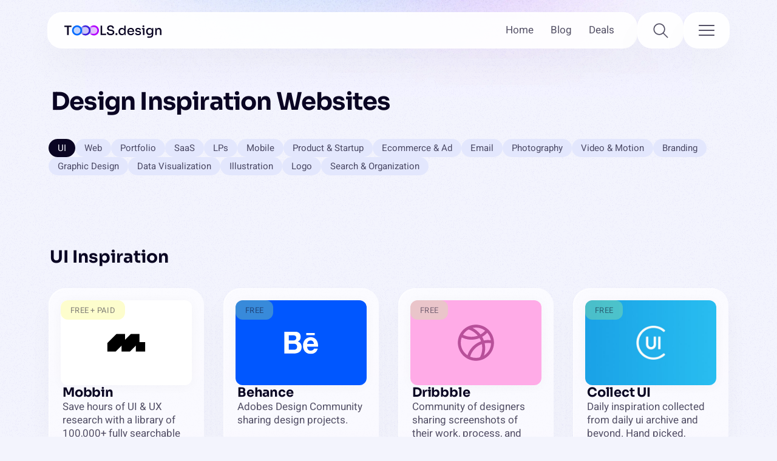

--- FILE ---
content_type: text/html
request_url: https://www.toools.design/ui-web-design-inspiration-websites
body_size: 34700
content:
<!DOCTYPE html><!-- Last Published: Fri Jan 09 2026 19:53:40 GMT+0000 (Coordinated Universal Time) --><html data-wf-domain="www.toools.design" data-wf-page="65c1f51526a62c6deb97cbd4" data-wf-site="5ce10a4c0b5f0b05f522e746" lang="en"><head><meta charset="utf-8"/><title>120+ Design Inspiration Sites for UI, Web, Graphic &amp; Branding – Toools.design</title><meta content="Discover a vast collection of Design Inspiration Resources for UI, UX, App, Web, Graphic, and Branding Designers. Get inspired beyond your own design niche." name="description"/><meta content="120+ Design Inspiration Sites for UI, Web, Graphic &amp; Branding – Toools.design" property="og:title"/><meta content="Discover a vast collection of Design Inspiration Resources for UI, UX, App, Web, Graphic, and Branding Designers. Get inspired beyond your own design niche." property="og:description"/><meta content="https://cdn.prod.website-files.com/5ce10a4c0b5f0b05f522e746/6576080df769c6a9a2670d9e_toools-design-open-graph-image-inspiration.jpg" property="og:image"/><meta content="120+ Design Inspiration Sites for UI, Web, Graphic &amp; Branding – Toools.design" property="twitter:title"/><meta content="Discover a vast collection of Design Inspiration Resources for UI, UX, App, Web, Graphic, and Branding Designers. Get inspired beyond your own design niche." property="twitter:description"/><meta content="https://cdn.prod.website-files.com/5ce10a4c0b5f0b05f522e746/6576080df769c6a9a2670d9e_toools-design-open-graph-image-inspiration.jpg" property="twitter:image"/><meta property="og:type" content="website"/><meta content="summary_large_image" name="twitter:card"/><meta content="width=device-width, initial-scale=1" name="viewport"/><link href="https://cdn.prod.website-files.com/5ce10a4c0b5f0b05f522e746/css/toools-design.webflow.shared.f9b061098.min.css" rel="stylesheet" type="text/css" integrity="sha384-+bBhCY7b6PApGVQl3E1q/78CZL7RoVkDETLvd5D/GWy/ZiNTA9YWg4kch1etcOlr" crossorigin="anonymous"/><script type="text/javascript">!function(o,c){var n=c.documentElement,t=" w-mod-";n.className+=t+"js",("ontouchstart"in o||o.DocumentTouch&&c instanceof DocumentTouch)&&(n.className+=t+"touch")}(window,document);</script><link href="https://cdn.prod.website-files.com/5ce10a4c0b5f0b05f522e746/627a23b7ee96702839153720_toools-design-favicon.png" rel="shortcut icon" type="image/x-icon"/><link href="https://cdn.prod.website-files.com/5ce10a4c0b5f0b05f522e746/627a239e5a5be5c4844df416_toools-design-webclip-icon.png" rel="apple-touch-icon"/><link href="https://www.toools.design/ui-web-design-inspiration-websites" rel="canonical"/><script async="" src="https://www.googletagmanager.com/gtag/js?id=UA-140118771-1"></script><script type="text/javascript">window.dataLayer = window.dataLayer || [];function gtag(){dataLayer.push(arguments);}gtag('js', new Date());gtag('config', 'UA-140118771-1', {'anonymize_ip': true});</script><script async src="https://www.googletagmanager.com/gtag/js?id=G-YP56TCC7X4"></script>
<script>
  window.dataLayer = window.dataLayer || [];
  function gtag(){dataLayer.push(arguments);}
  gtag('js', new Date());

  gtag('config', 'G-YP56TCC7X4', { 'anonymize_ip': true });
</script>
<script>(function(w,d,s,l,i){w[l]=w[l]||[];w[l].push({'gtm.start':
new Date().getTime(),event:'gtm.js'});var f=d.getElementsByTagName(s)[0],
j=d.createElement(s),dl=l!='dataLayer'?'&l='+l:'';j.async=true;j.src=
'https://www.googletagmanager.com/gtm.js?id='+i+dl;f.parentNode.insertBefore(j,f);
})(window,document,'script','dataLayer','GTM-TDTR26G');</script>

<style type="text/css">
  input[type=text],
  input[type=email],
  input[type=password],
  textarea {
    -webkit-appearance: none;
  }
  .overflow-hidden {
    overflow: hidden;
  }
</style></head><body class="body-light-header"><div class="embed__google-tag w-embed w-iframe"><!-- Google Tag Manager (noscript) -->
<noscript><iframe src="https://www.googletagmanager.com/ns.html?id=GTM-TDTR26G"
height="0" width="0" style="display:none;visibility:hidden"></iframe></noscript>
<!-- End Google Tag Manager (noscript) --></div><div class="header"><div data-w-id="be8086ed-0c36-b494-b269-4269032f3aa3" class="close-layer"></div><div class="header_sub"><div data-w-id="be0df2c0-559c-3544-4efe-74bf684e062a" class="nav_blurred-bg"></div><div class="header_sub-inner"><div data-w-id="763af5b7-b6bc-bd8f-a607-d203fea39e24" class="sub-inner_close"></div><div class="nav_item nav-menu-open"><div class="navigation-content"><div class="menu-top-links"><div class="nav_menu mobile"><a href="/" class="menu_item w-inline-block"><div class="menu_item-inner"><div>Home</div><div data-w-id="b079d3d7-77e8-d483-9ede-0e7d4d7ebcbf" class="menu_item-active"></div></div></a><a href="/blog" class="menu_item w-inline-block"><div class="menu_item-inner"><div>Blog</div><div data-w-id="b079d3d7-77e8-d483-9ede-0e7d4d7ebcc4" class="menu_item-active"></div></div></a><a href="/deals" class="menu_item w-inline-block"><div class="menu_item-inner"><div>Deals</div><div data-w-id="b079d3d7-77e8-d483-9ede-0e7d4d7ebcc9" class="menu_item-active"></div></div></a></div></div><div class="collection-list-wrapper-6 w-dyn-list"><div role="list" class="categories_grid w-dyn-items"><div role="listitem" class="categories_item w-dyn-item"><a href="https://www.toools.design/ai-tools-for-designers-and-marketing" class="categories_link w-inline-block"><img loading="eager" alt="" src="https://cdn.prod.website-files.com/5ce10a4d0b5f0b560c22e756/69121485b4b3f85b96e3cc19_brain-ai.svg" class="img_categories-icon"/><div class="text_categories">AI Tools</div></a></div><div role="listitem" class="categories_item w-dyn-item"><a href="https://www.toools.design/ui-web-design-inspiration-websites" class="categories_link w-inline-block"><img loading="eager" alt="" src="https://cdn.prod.website-files.com/5ce10a4d0b5f0b560c22e756/691215396e6cc06bef3a16f9_lightning.svg" class="img_categories-icon"/><div class="text_categories">Inspiration</div></a></div><div role="listitem" class="categories_item w-dyn-item"><a href="https://www.toools.design/free-open-source-icon-libraries" class="categories_link w-inline-block"><img loading="eager" alt="" src="https://cdn.prod.website-files.com/5ce10a4d0b5f0b560c22e756/691215511ac28672db6512b6_star.svg" class="img_categories-icon"/><div class="text_categories">Icons</div></a></div><div role="listitem" class="categories_item w-dyn-item"><a href="https://www.toools.design/free-open-source-illustrations" class="categories_link w-inline-block"><img loading="eager" alt="" src="https://cdn.prod.website-files.com/5ce10a4d0b5f0b560c22e756/691215297487d4c21fef8824_stylograph-straight.svg" class="img_categories-icon"/><div class="text_categories">Illustrations</div></a></div><div role="listitem" class="categories_item w-dyn-item"><a href="https://www.toools.design/mockups-ui-kits-and-freebies" class="categories_link w-inline-block"><img loading="eager" alt="" src="https://cdn.prod.website-files.com/5ce10a4d0b5f0b560c22e756/691215456243edcf4126cd5e_desktop-mobile.svg" class="img_categories-icon"/><div class="text_categories">Mocks + UI Kits</div></a></div><div role="listitem" class="categories_item w-dyn-item"><a href="https://www.toools.design/free-stock-photo-and-video-websites" class="categories_link w-inline-block"><img loading="eager" alt="" src="https://cdn.prod.website-files.com/5ce10a4d0b5f0b560c22e756/69121518fda553d9ab4c515b_camera.svg" class="img_categories-icon"/><div class="text_categories">Stock Photos</div></a></div><div role="listitem" class="categories_item w-dyn-item"><a href="https://www.toools.design/design-learning-courses" class="categories_link w-inline-block"><img loading="eager" alt="" src="https://cdn.prod.website-files.com/5ce10a4d0b5f0b560c22e756/6912140217630475194e7ec9_education.svg" class="img_categories-icon"/><div class="text_categories">Learning</div></a></div><div role="listitem" class="categories_item w-dyn-item"><a href="https://www.toools.design/community" class="categories_link w-inline-block"><img loading="eager" alt="" src="https://cdn.prod.website-files.com/5ce10a4d0b5f0b560c22e756/691213e72f4246554136939e_community.svg" class="img_categories-icon"/><div class="text_categories">Community</div></a></div><div role="listitem" class="categories_item w-dyn-item"><a href="https://www.toools.design/best-ui-ux-design-blogs" class="categories_link w-inline-block"><img loading="eager" alt="" src="https://cdn.prod.website-files.com/5ce10a4d0b5f0b560c22e756/6912150a8252230404702089_newspaper-folded.svg" class="img_categories-icon"/><div class="text_categories">Blogs &amp; Mags</div></a></div><div role="listitem" class="categories_item w-dyn-item"><a href="https://www.toools.design/best-ui-ux-design-podcasts" class="categories_link w-inline-block"><img loading="eager" alt="" src="https://cdn.prod.website-files.com/5ce10a4d0b5f0b560c22e756/691214e15c27e4843dc8cb7a_microphone.svg" class="img_categories-icon"/><div class="text_categories">Podcasts</div></a></div><div role="listitem" class="categories_item w-dyn-item"><a href="https://www.toools.design/best-product-design-books" class="categories_link w-inline-block"><img loading="eager" alt="" src="https://cdn.prod.website-files.com/5ce10a4d0b5f0b560c22e756/691214ee3395c80874da5f0c_book.svg" class="img_categories-icon"/><div class="text_categories">Books</div></a></div><div role="listitem" class="categories_item w-dyn-item"><a href="https://www.toools.design/accessibility" class="categories_link w-inline-block"><img loading="eager" alt="" src="https://cdn.prod.website-files.com/5ce10a4d0b5f0b560c22e756/691213d6f696520545ca7716_human.svg" class="img_categories-icon"/><div class="text_categories">Accessibility</div></a></div><div role="listitem" class="categories_item w-dyn-item"><a href="https://www.toools.design/best-product-design-tools" class="categories_link w-inline-block"><img loading="eager" alt="" src="https://cdn.prod.website-files.com/5ce10a4d0b5f0b560c22e756/691214d52478b61fd68fa4f0_bounding-box.svg" class="img_categories-icon"/><div class="text_categories">Design Tools</div></a></div><div role="listitem" class="categories_item w-dyn-item"><a href="https://www.toools.design/best-ux-design-and-prototype-tools" class="categories_link w-inline-block"><img loading="eager" alt="" src="https://cdn.prod.website-files.com/5ce10a4d0b5f0b560c22e756/691214aa6aed409124901ba0_algorithm.svg" class="img_categories-icon"/><div class="text_categories">UX Tools</div></a></div><div role="listitem" class="categories_item w-dyn-item"><a href="https://www.toools.design/color-inspiration-and-combination-tools" class="categories_link w-inline-block"><img loading="eager" alt="" src="https://cdn.prod.website-files.com/5ce10a4d0b5f0b560c22e756/6912149f241ff0e446d98684_swatches.svg" class="img_categories-icon"/><div class="text_categories">Color Tools</div></a></div><div role="listitem" class="categories_item w-dyn-item"><a href="https://www.toools.design/font-library-and-font-inspiration-sites" class="categories_link w-inline-block"><img loading="eager" alt="" src="https://cdn.prod.website-files.com/5ce10a4d0b5f0b560c22e756/6912155ed9b2d2ba7140d869_text.svg" class="img_categories-icon"/><div class="text_categories">Typography</div></a></div><div role="listitem" class="categories_item w-dyn-item"><a href="https://www.toools.design/productivity-tools-for-design-and-poduct-teams" class="categories_link w-inline-block"><img loading="eager" alt="" src="https://cdn.prod.website-files.com/5ce10a4d0b5f0b560c22e756/69121b5077015b8ddfddfe95_kanban-board.svg" class="img_categories-icon"/><div class="text_categories">Productivity</div></a></div><div role="listitem" class="categories_item w-dyn-item"><a href="https://www.toools.design/best-no-code-website-builder" class="categories_link w-inline-block"><img loading="eager" alt="" src="https://cdn.prod.website-files.com/5ce10a4d0b5f0b560c22e756/691214901662725b01b9908a_browser-pointer.svg" class="img_categories-icon"/><div class="text_categories">Web Builder</div></a></div></div></div></div></div></div></div><div class="header_main"><div class="nav_wrapper"><div class="nav_item nav-main"><a href="/" class="branding w-inline-block"><img src="https://cdn.prod.website-files.com/5ce10a4c0b5f0b05f522e746/672e1dfdd52bd8476c374ff1_toools-design-logo.svg" loading="lazy" alt="" class="img_toools-design-logo"/></a><div class="nav_menu"><a href="/" class="menu_item w-inline-block"><div class="menu_item-inner"><div>Home</div><div data-w-id="51818a65-c2c8-9aef-2b26-8c26a3db6feb" class="menu_item-active"></div></div></a><a href="/blog" class="menu_item w-inline-block"><div class="menu_item-inner"><div>Blog</div><div data-w-id="51818a65-c2c8-9aef-2b26-8c26a3db6ff0" class="menu_item-active"></div></div></a><a href="/deals" class="menu_item w-inline-block"><div class="menu_item-inner"><div>Deals</div><div data-w-id="51818a65-c2c8-9aef-2b26-8c26a3db6ff5" class="menu_item-active"></div></div></a></div></div><a href="/finder" class="nav_item nav-search w-inline-block"><div class="nav_icon w-embed"><svg width="100%" height="100%" viewBox="0 0 28 28" fill="none" xmlns="http://www.w3.org/2000/svg">
<path fill-rule="evenodd" clip-rule="evenodd" d="M12.082 2.45837C6.76629 2.45837 2.45703 6.76763 2.45703 12.0834C2.45703 17.3991 6.76629 21.7084 12.082 21.7084C14.425 21.7084 16.5724 20.8712 18.2415 19.4798L25.4992 26.7374L26.7366 25.5L19.4789 18.2423C20.8701 16.5733 21.707 14.4261 21.707 12.0834C21.707 6.76763 17.3978 2.45837 12.082 2.45837ZM4.20703 12.0834C4.20703 7.73413 7.73279 4.20837 12.082 4.20837C16.4313 4.20837 19.957 7.73413 19.957 12.0834C19.957 16.4326 16.4313 19.9584 12.082 19.9584C7.73279 19.9584 4.20703 16.4326 4.20703 12.0834Z" fill="currentColor"/>
</svg></div></a><div class="nav_item nav-categories"><div class="nav_icon-wrapper"><div class="nav_icon top w-embed"><svg width="100%" height="100%" viewBox="0 0 28 28" fill="none" xmlns="http://www.w3.org/2000/svg">
<path fill-rule="evenodd" clip-rule="evenodd" d="M1.125 13.125L26.875 13.125V14.875L1.125 14.875L1.125 13.125Z" fill="currentColor"/>
</svg></div><div class="nav_icon middle w-embed"><svg width="100%" height="100%" viewBox="0 0 28 28" fill="none" xmlns="http://www.w3.org/2000/svg">
<path fill-rule="evenodd" clip-rule="evenodd" d="M1.125 13.125L26.875 13.125V14.875L1.125 14.875L1.125 13.125Z" fill="currentColor"/>
</svg></div><div class="nav_icon bottom w-embed"><svg width="100%" height="100%" viewBox="0 0 28 28" fill="none" xmlns="http://www.w3.org/2000/svg">
<path fill-rule="evenodd" clip-rule="evenodd" d="M1.125 13.125L26.875 13.125V14.875L1.125 14.875L1.125 13.125Z" fill="currentColor"/>
</svg></div></div><div data-w-id="49a10460-069d-dfbb-3e84-392f9f470374" class="nav_menu-btn-open"></div><div data-w-id="f2eb6b57-d1b7-1968-8db7-bc23cadb7475" class="nav_menu-btn-close"></div></div></div></div></div><main class="main category-pages"><section class="hero"><div class="hero_inner padding-global_120 padding-category-page"><div class="hero_left-inner category-header"><h1 class="headline_1">Design Inspiration Websites<br/></h1></div></div></section><div class="subnav"><div class="subnav_inner"><a href="#ui" class="subnav_link w-inline-block"><div>UI<br/></div></a><a href="#web" class="subnav_link w-inline-block"><div>Web</div></a><a href="#portfolio" class="subnav_link w-inline-block"><div>Portfolio<br/></div></a><a href="#saas" class="subnav_link w-inline-block"><div>SaaS<br/></div></a><a href="#lp" class="subnav_link w-inline-block"><div>LPs<br/></div></a><a href="#mobile" class="subnav_link w-inline-block"><div>Mobile<br/></div></a><a href="#product-startup" class="subnav_link w-inline-block"><div>Product &amp; Startup<br/></div></a><a href="#ecommerce-ad" class="subnav_link w-inline-block"><div>Ecommerce &amp; Ad<br/></div></a><a href="#email-inspo" class="subnav_link w-inline-block"><div>Email<br/></div></a><a href="#photography" class="subnav_link w-inline-block"><div>Photography<br/></div></a><a href="#video" class="subnav_link w-inline-block"><div>Video &amp; Motion<br/></div></a><a href="#branding" class="subnav_link w-inline-block"><div>Branding<br/></div></a><a href="#graphic-design" class="subnav_link w-inline-block"><div>Graphic Design<br/></div></a><a href="#data-visualization" class="subnav_link w-inline-block"><div>Data Visualization<br/></div></a><a href="#illustration" class="subnav_link w-inline-block"><div>Illustration<br/></div></a><a href="#logo" class="subnav_link w-inline-block"><div>Logo<br/></div></a><a href="#inspiration-search-and-organization" class="subnav_link w-inline-block"><div>Search &amp; Organization<br/></div></a></div><div data-w-id="7cc16a17-3d8e-9f1b-c73f-3db1aab42e6e" class="subnav-gb"></div></div><div id="content" class="content-area padding-global_120"><div id="ui" class="anchor-section"><div class="section-heading-container"><div class="section-headline"><h2 class="text__archive-sections">UI Inspiration</h2></div></div><div class="resources-grid-wrapper"><div class="resources-grid-content w-dyn-list"><div role="list" class="resources-grid w-dyn-items"><div role="listitem" class="resources_collection-item w-dyn-item"><a href="https://mobbin.com/?via=toools" target="_blank" class="card_global resources-card w-inline-block"><div class="resources_img-container"><img src="https://cdn.prod.website-files.com/5ce10a4d0b5f0b560c22e756/636e1c6def41c92663fe8ea1_mobbin.svg" alt="" class="img_resource"/><div class="img_inner-shadow"></div></div><div class="resources_text"><h3 class="headline_3">Mobbin</h3><p class="resources_description">Save hours of UI &amp; UX research with a library of 100,000+ fully searchable screenshots.</p></div><div style="background-color:rgba(249, 248, 113, 0.35)" class="pricing-tag"><div>Free + Paid</div></div></a></div><div role="listitem" class="resources_collection-item w-dyn-item"><a href="https://www.behance.net/" target="_blank" class="card_global resources-card w-inline-block"><div class="resources_img-container"><img src="https://cdn.prod.website-files.com/5ce10a4d0b5f0b560c22e756/660c29904fd6d4e7e2745c7e_behance.svg" alt="" class="img_resource"/><div class="img_inner-shadow"></div></div><div class="resources_text"><h3 class="headline_3">Behance</h3><p class="resources_description">Adobes Design Community sharing design projects.</p></div><div style="background-color:rgba(187, 255, 133, 0.3)" class="pricing-tag"><div>Free</div></div></a></div><div role="listitem" class="resources_collection-item w-dyn-item"><a href="https://dribbble.com/shots/popular" target="_blank" class="card_global resources-card w-inline-block"><div class="resources_img-container"><img src="https://cdn.prod.website-files.com/5ce10a4d0b5f0b560c22e756/6553e71ddf2cafe5a887d5ff_dribbble.svg" alt="" class="img_resource"/><div class="img_inner-shadow"></div></div><div class="resources_text"><h3 class="headline_3">Dribbble</h3><p class="resources_description">Community of designers sharing screenshots of their work, process, and projects.</p></div><div style="background-color:rgba(187, 255, 133, 0.3)" class="pricing-tag"><div>Free</div></div></a></div><div role="listitem" class="resources_collection-item w-dyn-item"><a href="http://collectui.com/" target="_blank" class="card_global resources-card w-inline-block"><div class="resources_img-container"><img src="https://cdn.prod.website-files.com/5ce10a4d0b5f0b560c22e756/5f5e7133dfcb5d38328932dd_collect-ui.jpg" alt="" class="img_resource"/><div class="img_inner-shadow"></div></div><div class="resources_text"><h3 class="headline_3">Collect UI</h3><p class="resources_description">Daily inspiration collected from daily ui archive and beyond. Hand picked, updating daily.</p></div><div style="background-color:rgba(187, 255, 133, 0.3)" class="pricing-tag"><div>Free</div></div></a></div><div role="listitem" class="resources_collection-item w-dyn-item"><a href="https://www.saasframe.io/?aff=kzPjR" target="_blank" class="card_global resources-card w-inline-block"><div class="resources_img-container"><img src="https://cdn.prod.website-files.com/5ce10a4d0b5f0b560c22e756/660c2871697203da0f1b8bef_saasframe-bw.gif" alt="" class="img_resource"/><div class="img_inner-shadow"></div></div><div class="resources_text"><h3 class="headline_3">SaaSFrame</h3><p class="resources_description">Create product interfaces faster than ever with this large UI library.</p></div><div style="background-color:rgba(249, 248, 113, 0.35)" class="pricing-tag"><div>Free + Paid</div></div></a></div><div role="listitem" class="resources_collection-item w-dyn-item"><a href="https://www.designspells.com/" target="_blank" class="card_global resources-card w-inline-block"><div class="resources_img-container"><img src="https://cdn.prod.website-files.com/5ce10a4d0b5f0b560c22e756/64d1fe87154f466480d9d767_design-spells.svg" alt="" class="img_resource"/><div class="img_inner-shadow"></div></div><div class="resources_text"><h3 class="headline_3">Design Spells</h3><p class="resources_description">Design details that feel like magic.</p></div><div style="background-color:rgba(187, 255, 133, 0.3)" class="pricing-tag"><div>Free</div></div></a></div><div role="listitem" class="resources_collection-item w-dyn-item"><a href="https://pageflows.com/" target="_blank" class="card_global resources-card w-inline-block"><div class="resources_img-container"><img src="https://cdn.prod.website-files.com/5ce10a4d0b5f0b560c22e756/678e3bbdf23c5432ea50a400_pageflows.svg" alt="" class="img_resource"/><div class="img_inner-shadow"></div></div><div class="resources_text"><h3 class="headline_3">Pageflows</h3><p class="resources_description">Explore real-world user flows and design patterns from leading apps and websites.</p></div><div style="background-color:rgba(255, 181, 80, 0.15)" class="pricing-tag"><div>Paid</div></div></a></div><div role="listitem" class="resources_collection-item w-dyn-item"><a href="https://viewport-ui.design/" target="_blank" class="card_global resources-card w-inline-block"><div class="resources_img-container"><img src="https://cdn.prod.website-files.com/5ce10a4d0b5f0b560c22e756/668c0dc82727743cee2e85e6_viewport-ui-design-inspiration.jpg" alt="" class="img_resource"/><div class="img_inner-shadow"></div></div><div class="resources_text"><h3 class="headline_3">Viewport UI</h3><p class="resources_description">UI curated experiences for your inspiration.</p></div><div style="background-color:rgba(187, 255, 133, 0.3)" class="pricing-tag"><div>Free</div></div></a></div><div role="listitem" class="resources_collection-item w-dyn-item"><a href="https://lookup.design/" target="_blank" class="card_global resources-card w-inline-block"><div class="resources_img-container"><img src="https://cdn.prod.website-files.com/5ce10a4d0b5f0b560c22e756/5f50a9bdf53b32b75b21d46e_lookup-design.svg" alt="" class="img_resource"/><div class="img_inner-shadow"></div></div><div class="resources_text"><h3 class="headline_3">Lookup.design</h3><p class="resources_description">Find realistic design examples.</p></div><div style="background-color:rgba(187, 255, 133, 0.3)" class="pricing-tag"><div>Free</div></div></a></div><div role="listitem" class="resources_collection-item w-dyn-item"><a href="https://designvault.io/" target="_blank" class="card_global resources-card w-inline-block"><div class="resources_img-container"><img src="https://cdn.prod.website-files.com/5ce10a4d0b5f0b560c22e756/660c2551046a421cc4b8d3b1_design-vault.svg" alt="" class="img_resource"/><div class="img_inner-shadow"></div></div><div class="resources_text"><h3 class="headline_3">Design Vault</h3><p class="resources_description">UI patterns &amp; design inspiration from real products.</p></div><div style="background-color:rgba(187, 255, 133, 0.3)" class="pricing-tag"><div>Free</div></div></a></div><div role="listitem" class="resources_collection-item w-dyn-item"><a href="https://pttrns.com" target="_blank" class="card_global resources-card w-inline-block"><div class="resources_img-container"><img src="https://cdn.prod.website-files.com/5ce10a4d0b5f0b560c22e756/5de2a281d41434a1a0e13315_Image-Pttrns.jpg" alt="" class="img_resource"/><div class="img_inner-shadow"></div></div><div class="resources_text"><h3 class="headline_3">Pttrns</h3><p class="resources_description">App screenshots for various platforms easily browsable by tons of categories.</p></div><div style="background-color:rgba(255, 181, 80, 0.15)" class="pricing-tag"><div>Paid</div></div></a></div><div role="listitem" class="resources_collection-item w-dyn-item"><a href="https://interface-index.com/" target="_blank" class="card_global resources-card w-inline-block"><div class="resources_img-container"><img src="https://cdn.prod.website-files.com/5ce10a4d0b5f0b560c22e756/6140b627bda9cb5f4c4bf7b9_interface-index.svg" alt="" class="img_resource"/><div class="img_inner-shadow"></div></div><div class="resources_text"><h3 class="headline_3">Interface Index</h3><p class="resources_description">Interface elements from the best B2B, SaaS and desktop apps and services.</p></div><div style="background-color:rgba(187, 255, 133, 0.3)" class="pricing-tag"><div>Free</div></div></a></div><div role="listitem" class="resources_collection-item w-dyn-item"><a href="https://builtformars.com/ux-bites" target="_blank" class="card_global resources-card w-inline-block"><div class="resources_img-container"><img src="https://cdn.prod.website-files.com/5ce10a4d0b5f0b560c22e756/649160c3c1eb2dea69057a38_ux-bites.jpg" alt="" class="img_resource"/><div class="img_inner-shadow"></div></div><div class="resources_text"><h3 class="headline_3">UX Bites</h3><p class="resources_description">A collection of bitesized UX interactions, curated to inspire.</p></div><div style="background-color:rgba(187, 255, 133, 0.3)" class="pricing-tag"><div>Free</div></div></a></div><div role="listitem" class="resources_collection-item w-dyn-item"><a href="https://recent.design/" target="_blank" class="card_global resources-card w-inline-block"><div class="resources_img-container"><img src="https://cdn.prod.website-files.com/5ce10a4d0b5f0b560c22e756/64b6559213958db38da02c7e_recent-design.svg" alt="" class="img_resource"/><div class="img_inner-shadow"></div></div><div class="resources_text"><h3 class="headline_3">Recent Design</h3><p class="resources_description">The best of recent web, interface and interaction design.</p></div><div style="background-color:rgba(187, 255, 133, 0.3)" class="pricing-tag"><div>Free</div></div></a></div><div role="listitem" class="resources_collection-item w-dyn-item"><a href="https://www.unsection.com/" target="_blank" class="card_global resources-card w-inline-block"><div class="resources_img-container"><img src="https://cdn.prod.website-files.com/5ce10a4d0b5f0b560c22e756/65ddfa67b83e56cd75e9dd3d_unsection.gif" alt="" class="img_resource"/><div class="img_inner-shadow"></div></div><div class="resources_text"><h3 class="headline_3">Unsection</h3><p class="resources_description">An extensive, focused library of website section designs.</p></div><div style="background-color:rgba(187, 255, 133, 0.3)" class="pricing-tag"><div>Free</div></div></a></div><div role="listitem" class="resources_collection-item w-dyn-item"><a href="https://detailsmatter.framer.website/" target="_blank" class="card_global resources-card w-inline-block"><div class="resources_img-container"><img src="https://cdn.prod.website-files.com/5ce10a4d0b5f0b560c22e756/668bfc69933102ad36472528_details-matter.jpg" alt="" class="img_resource"/><div class="img_inner-shadow"></div></div><div class="resources_text"><h3 class="headline_3">Details Matter</h3><p class="resources_description">A gallery full of the finest micro interactions out there.</p></div><div style="background-color:rgba(187, 255, 133, 0.3)" class="pricing-tag"><div>Free</div></div></a></div><div role="listitem" class="resources_collection-item w-dyn-item"><a href="https://drams.framer.website/" target="_blank" class="card_global resources-card w-inline-block"><div class="resources_img-container"><img src="https://cdn.prod.website-files.com/5ce10a4d0b5f0b560c22e756/65f951ac4240a5c292396da2_drams.svg" alt="" class="img_resource"/><div class="img_inner-shadow"></div></div><div class="resources_text"><h3 class="headline_3">Drams</h3><p class="resources_description">Framer components inspired by Dieter Rams&#x27; design principles.</p></div><div style="background-color:rgba(187, 255, 133, 0.3)" class="pricing-tag"><div>Free</div></div></a></div><div role="listitem" class="resources_collection-item w-dyn-item"><a href="https://uibits.co/" target="_blank" class="card_global resources-card w-inline-block"><div class="resources_img-container"><img src="https://cdn.prod.website-files.com/5ce10a4d0b5f0b560c22e756/66fb034a1a37576a0e1a21b6_uibits.jpg" alt="" class="img_resource"/><div class="img_inner-shadow"></div></div><div class="resources_text"><h3 class="headline_3">UIBits.co</h3><p class="resources_description">A curated UI inspiration library, updated daily.</p></div><div style="background-color:rgba(187, 255, 133, 0.3)" class="pricing-tag"><div>Free</div></div></a></div><div role="listitem" class="resources_collection-item w-dyn-item"><a href="https://www.madewithvibe.com/projects" target="_blank" class="card_global resources-card w-inline-block"><div class="resources_img-container"><img src="https://cdn.prod.website-files.com/5ce10a4d0b5f0b560c22e756/6848292b493a48623b936d84_madewithvibe-vibe-coding-inspiration.svg" alt="" class="img_resource"/><div class="img_inner-shadow"></div></div><div class="resources_text"><h3 class="headline_3">MadeWithVibe</h3><p class="resources_description">A showcase of vibe-coded projects to inspire your next build.</p></div><div style="background-color:rgba(187, 255, 133, 0.3)" class="pricing-tag"><div>Free</div></div></a></div><div role="listitem" class="resources_collection-item w-dyn-item"><a href="https://ui.live/" target="_blank" class="card_global resources-card w-inline-block"><div class="resources_img-container"><img src="https://cdn.prod.website-files.com/5ce10a4d0b5f0b560c22e756/688760ca363e2bd6dc75216f_ui-live-design-inspiration.jpg" alt="" class="img_resource"/><div class="img_inner-shadow"></div></div><div class="resources_text"><h3 class="headline_3">UI.live</h3><p class="resources_description">Share and discover top design work.</p></div><div style="background-color:rgba(187, 255, 133, 0.3)" class="pricing-tag"><div>Free</div></div></a></div></div></div></div></div><div id="web" class="anchor-section"><div class="section-heading-container"><div class="section-headline"><h2 class="text__archive-sections">Web Design Inspiration</h2></div></div><div class="resources-grid-wrapper"><div class="resources-grid-content w-dyn-list"><div role="list" class="resources-grid w-dyn-items"><div role="listitem" class="resources_collection-item w-dyn-item"><a href="https://www.awwwards.com/" target="_blank" class="card_global resources-card w-inline-block"><div class="resources_img-container"><img src="https://cdn.prod.website-files.com/5ce10a4d0b5f0b560c22e756/5de123935f17628f0d26f73c_Image-Awwwards.jpg" alt="" class="img_resource"/><div class="img_inner-shadow"></div><div class="sponsored-flag light iconpage w-condition-invisible"><div class="text-sponsored light iconpage">Sponsor</div></div></div><div class="resources_text"><h3 class="headline_3">awwwards</h3><p class="resources_description">Browse through tons of the most innovative, creative and eye candy websites.</p></div><div style="background-color:rgba(187, 255, 133, 0.3)" class="pricing-tag"><div>Free</div></div></a></div><div role="listitem" class="resources_collection-item w-dyn-item"><a href="https://godly.website/" target="_blank" class="card_global resources-card w-inline-block"><div class="resources_img-container"><img src="https://cdn.prod.website-files.com/5ce10a4d0b5f0b560c22e756/610000d7739533c2bdec21d4_godly.svg" alt="" class="img_resource"/><div class="img_inner-shadow"></div><div class="sponsored-flag light iconpage w-condition-invisible"><div class="text-sponsored light iconpage">Sponsor</div></div></div><div class="resources_text"><h3 class="headline_3">Godly</h3><p class="resources_description">The most godlike web design inspiration.</p></div><div style="background-color:rgba(187, 255, 133, 0.3)" class="pricing-tag"><div>Free</div></div></a></div><div role="listitem" class="resources_collection-item w-dyn-item"><a href="https://mobbin.com/?via=toools" target="_blank" class="card_global resources-card w-inline-block"><div class="resources_img-container"><img src="https://cdn.prod.website-files.com/5ce10a4d0b5f0b560c22e756/65c1f84ee57c90ac47457a99_mobbin-website-inspiration.svg" alt="" class="img_resource"/><div class="img_inner-shadow"></div><div class="sponsored-flag light iconpage w-condition-invisible"><div class="text-sponsored light iconpage">Sponsor</div></div></div><div class="resources_text"><h3 class="headline_3">Mobbin</h3><p class="resources_description">Save hours of research with a library of 100,000+ fully searchable website screenshots.</p></div><div style="background-color:rgba(249, 248, 113, 0.35)" class="pricing-tag"><div>Free + Paid</div></div></a></div><div role="listitem" class="resources_collection-item w-dyn-item"><a href="https://websitevice.com/" target="_blank" class="card_global resources-card w-inline-block"><div class="resources_img-container"><img src="https://cdn.prod.website-files.com/5ce10a4d0b5f0b560c22e756/685ed3c215028ce26c6bb86c_websitevice.jpg" alt="" class="img_resource"/><div class="img_inner-shadow"></div><div class="sponsored-flag light iconpage w-condition-invisible"><div class="text-sponsored light iconpage">Sponsor</div></div></div><div class="resources_text"><h3 class="headline_3">Websitevice</h3><p class="resources_description">Casual website examples for real world design inspiration.</p></div><div style="background-color:rgba(187, 255, 133, 0.3)" class="pricing-tag"><div>Free</div></div></a></div><div role="listitem" class="resources_collection-item w-dyn-item"><a href="https://httpster.net" target="_blank" class="card_global resources-card w-inline-block"><div class="resources_img-container"><img src="https://cdn.prod.website-files.com/5ce10a4d0b5f0b560c22e756/5de2a2cb5f1762657532d63b_Image-Httpster.jpg" alt="" class="img_resource"/><div class="img_inner-shadow"></div><div class="sponsored-flag light iconpage w-condition-invisible"><div class="text-sponsored light iconpage">Sponsor</div></div></div><div class="resources_text"><h3 class="headline_3">Httpster</h3><p class="resources_description">Inspiration resource and showcase of totally rocking websites made by heaps of peeps from all over the world.</p></div><div style="background-color:rgba(187, 255, 133, 0.3)" class="pricing-tag"><div>Free</div></div></a></div><div role="listitem" class="resources_collection-item w-dyn-item"><a href="https://www.siteinspire.com/" target="_blank" class="card_global resources-card w-inline-block"><div class="resources_img-container"><img src="https://cdn.prod.website-files.com/5ce10a4d0b5f0b560c22e756/5f627ac4de5e0fdd15d4f7a8_site-inspire.gif" alt="" class="img_resource"/><div class="img_inner-shadow"></div><div class="sponsored-flag light iconpage w-condition-invisible"><div class="text-sponsored light iconpage">Sponsor</div></div></div><div class="resources_text"><h3 class="headline_3">SiteInspire</h3><p class="resources_description">Showcase of the finest web and interactive design.</p></div><div style="background-color:rgba(187, 255, 133, 0.3)" class="pricing-tag"><div>Free</div></div></a></div><div role="listitem" class="resources_collection-item w-dyn-item"><a href="https://thefwa.com/" target="_blank" class="card_global resources-card w-inline-block"><div class="resources_img-container"><img src="https://cdn.prod.website-files.com/5ce10a4d0b5f0b560c22e756/5f6288b73cba7c124212e652_fwa.svg" alt="" class="img_resource"/><div class="img_inner-shadow"></div><div class="sponsored-flag light iconpage w-condition-invisible"><div class="text-sponsored light iconpage">Sponsor</div></div></div><div class="resources_text"><h3 class="headline_3">The FWA</h3><p class="resources_description">Cutting-edge innovation in web design and development.</p></div><div style="background-color:rgba(187, 255, 133, 0.3)" class="pricing-tag"><div>Free</div></div></a></div><div role="listitem" class="resources_collection-item w-dyn-item"><a href="https://www.saasframe.io/websites/pages?aff=kzPjR" target="_blank" class="card_global resources-card w-inline-block"><div class="resources_img-container"><img src="https://cdn.prod.website-files.com/5ce10a4d0b5f0b560c22e756/660c2b5d9c87ced85074b22d_saasframe-w.gif" alt="" class="img_resource"/><div class="img_inner-shadow"></div><div class="sponsored-flag light iconpage w-condition-invisible"><div class="text-sponsored light iconpage">Sponsor</div></div></div><div class="resources_text"><h3 class="headline_3">SaaSFrame</h3><p class="resources_description">Create websites faster than ever with this large UX/UI library.</p></div><div style="background-color:rgba(249, 248, 113, 0.35)" class="pricing-tag"><div>Free + Paid</div></div></a></div><div role="listitem" class="resources_collection-item w-dyn-item"><a href="https://pixelfika.com/" target="_blank" class="card_global resources-card w-inline-block"><div class="resources_img-container"><img src="https://cdn.prod.website-files.com/5ce10a4d0b5f0b560c22e756/678e3e01cc812211627c26f2_pixelfika.svg" alt="" class="img_resource"/><div class="img_inner-shadow"></div><div class="sponsored-flag light iconpage w-condition-invisible"><div class="text-sponsored light iconpage">Sponsor</div></div></div><div class="resources_text"><h3 class="headline_3">Pixelfika</h3><p class="resources_description">Kick-ass web designs and copywriting inspiration.</p></div><div style="background-color:rgba(187, 255, 133, 0.3)" class="pricing-tag"><div>Free</div></div></a></div><div role="listitem" class="resources_collection-item w-dyn-item"><a href="https://maxibestof.one/" target="_blank" class="card_global resources-card w-inline-block"><div class="resources_img-container"><img src="https://cdn.prod.website-files.com/5ce10a4d0b5f0b560c22e756/636145c5fcf6074a8685e9f6_maxi-best-of.svg" alt="" class="img_resource"/><div class="img_inner-shadow"></div><div class="sponsored-flag light iconpage w-condition-invisible"><div class="text-sponsored light iconpage">Sponsor</div></div></div><div class="resources_text"><h3 class="headline_3">MaxiBestOf</h3><p class="resources_description">Inspirational feed of websites &amp; fonts.</p></div><div style="background-color:rgba(187, 255, 133, 0.3)" class="pricing-tag"><div>Free</div></div></a></div><div role="listitem" class="resources_collection-item w-dyn-item"><a href="https://whimsical.club/" target="_blank" class="card_global resources-card w-inline-block"><div class="resources_img-container"><img src="https://cdn.prod.website-files.com/5ce10a4d0b5f0b560c22e756/5f0748692ec47aaa85b9ff63_the-whimsical-web.svg" alt="" class="img_resource"/><div class="img_inner-shadow"></div><div class="sponsored-flag light iconpage w-condition-invisible"><div class="text-sponsored light iconpage">Sponsor</div></div></div><div class="resources_text"><h3 class="headline_3">The Whimsical Web</h3><p class="resources_description">A curated list of sites with an extra bit of fun.</p></div><div style="background-color:rgba(187, 255, 133, 0.3)" class="pricing-tag"><div>Free</div></div></a></div><div role="listitem" class="resources_collection-item w-dyn-item"><a href="https://www.darkmodedesign.com/" target="_blank" class="card_global resources-card w-inline-block"><div class="resources_img-container"><img src="https://cdn.prod.website-files.com/5ce10a4d0b5f0b560c22e756/5eedf122686f2c41fd117f0b_dark-mode-design.svg" alt="" class="img_resource"/><div class="img_inner-shadow"></div><div class="sponsored-flag light iconpage w-condition-invisible"><div class="text-sponsored light iconpage">Sponsor</div></div></div><div class="resources_text"><h3 class="headline_3">Dark Mode Design</h3><p class="resources_description">Showcase of beautifully designed dark mode websites.</p></div><div style="background-color:rgba(187, 255, 133, 0.3)" class="pricing-tag"><div>Free</div></div></a></div><div role="listitem" class="resources_collection-item w-dyn-item"><a href="https://siiimple.com/" target="_blank" class="card_global resources-card w-inline-block"><div class="resources_img-container"><img src="https://cdn.prod.website-files.com/5ce10a4d0b5f0b560c22e756/5f6384b43461615dff517bc5_siiimple.svg" alt="" class="img_resource"/><div class="img_inner-shadow"></div><div class="sponsored-flag light iconpage w-condition-invisible"><div class="text-sponsored light iconpage">Sponsor</div></div></div><div class="resources_text"><h3 class="headline_3">Siiimple</h3><p class="resources_description">Hand-picked, obsessively curated collection of the most beautiful websites.</p></div><div style="background-color:rgba(187, 255, 133, 0.3)" class="pricing-tag"><div>Free</div></div></a></div><div role="listitem" class="resources_collection-item w-dyn-item"><a href="https://sitesee.co/" target="_blank" class="card_global resources-card w-inline-block"><div class="resources_img-container"><img src="https://cdn.prod.website-files.com/5ce10a4d0b5f0b560c22e756/5f6392639dc075303b133c86_sitesee.svg" alt="" class="img_resource"/><div class="img_inner-shadow"></div><div class="sponsored-flag light iconpage w-condition-invisible"><div class="text-sponsored light iconpage">Sponsor</div></div></div><div class="resources_text"><h3 class="headline_3">SiteSee</h3><p class="resources_description">A curated gallery of beautiful, modern websites.</p></div><div style="background-color:rgba(187, 255, 133, 0.3)" class="pricing-tag"><div>Free</div></div></a></div><div role="listitem" class="resources_collection-item w-dyn-item"><a href="https://www.hoverstat.es/" target="_blank" class="card_global resources-card w-inline-block"><div class="resources_img-container"><img src="https://cdn.prod.website-files.com/5ce10a4d0b5f0b560c22e756/5f638b89d5b0fb864c2c56dd_hoverstates.svg" alt="" class="img_resource"/><div class="img_inner-shadow"></div><div class="sponsored-flag light iconpage w-condition-invisible"><div class="text-sponsored light iconpage">Sponsor</div></div></div><div class="resources_text"><h3 class="headline_3">Hoverstates</h3><p class="resources_description">The home of alternative design, code and content on the world wide web.</p></div><div style="background-color:rgba(187, 255, 133, 0.3)" class="pricing-tag"><div>Free</div></div></a></div><div role="listitem" class="resources_collection-item w-dyn-item"><a href="https://www.ogimage.gallery/" target="_blank" class="card_global resources-card w-inline-block"><div class="resources_img-container"><img src="https://cdn.prod.website-files.com/5ce10a4d0b5f0b560c22e756/606b869b4c583f44fbb01ebe_ogimage-gallery.jpg" alt="" class="img_resource"/><div class="img_inner-shadow"></div><div class="sponsored-flag light iconpage w-condition-invisible"><div class="text-sponsored light iconpage">Sponsor</div></div></div><div class="resources_text"><h3 class="headline_3">OGimage.gallery</h3><p class="resources_description">Gallery with the best and most carefully collected OG images.</p></div><div style="background-color:rgba(187, 255, 133, 0.3)" class="pricing-tag"><div>Free</div></div></a></div><div role="listitem" class="resources_collection-item w-dyn-item"><a href="https://minimal.gallery/" target="_blank" class="card_global resources-card w-inline-block"><div class="resources_img-container"><img src="https://cdn.prod.website-files.com/5ce10a4d0b5f0b560c22e756/60acf1c599d4dc1aea6652f8_minimal-gallery.svg" alt="" class="img_resource"/><div class="img_inner-shadow"></div><div class="sponsored-flag light iconpage w-condition-invisible"><div class="text-sponsored light iconpage">Sponsor</div></div></div><div class="resources_text"><h3 class="headline_3">Minimal Gallery</h3><p class="resources_description">Hand-picked web design inspiration of beautiful, clean and functional websites.</p></div><div style="background-color:rgba(187, 255, 133, 0.3)" class="pricing-tag"><div>Free</div></div></a></div><div role="listitem" class="resources_collection-item w-dyn-item"><a href="https://www.landing.love/" target="_blank" class="card_global resources-card w-inline-block"><div class="resources_img-container"><img src="https://cdn.prod.website-files.com/5ce10a4d0b5f0b560c22e756/63204fa8623a6a6c6bf53554_landing-love.gif" alt="" class="img_resource"/><div class="img_inner-shadow"></div><div class="sponsored-flag light iconpage w-condition-invisible"><div class="text-sponsored light iconpage">Sponsor</div></div></div><div class="resources_text"><h3 class="headline_3">Landing Love</h3><p class="resources_description">Showcase of the best 272 animation websites.</p></div><div style="background-color:rgba(187, 255, 133, 0.3)" class="pricing-tag"><div>Free</div></div></a></div><div role="listitem" class="resources_collection-item w-dyn-item"><a href="https://www.doingcoolstuff.xyz/" target="_blank" class="card_global resources-card w-inline-block"><div class="resources_img-container"><img src="https://cdn.prod.website-files.com/5ce10a4d0b5f0b560c22e756/63d91765f4005ade0f3c6926_doingcoolstuff.svg" alt="" class="img_resource"/><div class="img_inner-shadow"></div><div class="sponsored-flag light iconpage w-condition-invisible"><div class="text-sponsored light iconpage">Sponsor</div></div></div><div class="resources_text"><h3 class="headline_3">DoingCoolStuff</h3><p class="resources_description">A directory of brand and product design studios doing cool stuff.</p></div><div style="background-color:rgba(187, 255, 133, 0.3)" class="pricing-tag"><div>Free</div></div></a></div><div role="listitem" class="resources_collection-item w-dyn-item"><a href="https://bestwebsite.gallery" target="_blank" class="card_global resources-card w-inline-block"><div class="resources_img-container"><img src="https://cdn.prod.website-files.com/5ce10a4d0b5f0b560c22e756/5f628783925b5894825d19f9_best-website-gallery.svg" alt="" class="img_resource"/><div class="img_inner-shadow"></div><div class="sponsored-flag light iconpage w-condition-invisible"><div class="text-sponsored light iconpage">Sponsor</div></div></div><div class="resources_text"><h3 class="headline_3">Best Website Gallery</h3><p class="resources_description">The most beautiful websites handpicked for you.</p></div><div style="background-color:rgba(187, 255, 133, 0.3)" class="pricing-tag"><div>Free</div></div></a></div><div role="listitem" class="resources_collection-item w-dyn-item"><a href="https://www.dark.design/" target="_blank" class="card_global resources-card w-inline-block"><div class="resources_img-container"><img src="https://cdn.prod.website-files.com/5ce10a4d0b5f0b560c22e756/65250ee1663eecef0b6486b1_dark.svg" alt="" class="img_resource"/><div class="img_inner-shadow"></div><div class="sponsored-flag light iconpage w-condition-invisible"><div class="text-sponsored light iconpage">Sponsor</div></div></div><div class="resources_text"><h3 class="headline_3">Dark</h3><p class="resources_description">The best hand-picked dark themed websites on the internet.</p></div><div style="background-color:rgba(187, 255, 133, 0.3)" class="pricing-tag"><div>Free</div></div></a></div><div role="listitem" class="resources_collection-item w-dyn-item"><a href="https://www.footer.design/" target="_blank" class="card_global resources-card w-inline-block"><div class="resources_img-container"><img src="https://cdn.prod.website-files.com/5ce10a4d0b5f0b560c22e756/6525105dfbebaae025c9674a_footer.svg" alt="" class="img_resource"/><div class="img_inner-shadow"></div><div class="sponsored-flag light iconpage w-condition-invisible"><div class="text-sponsored light iconpage">Sponsor</div></div></div><div class="resources_text"><h3 class="headline_3">Footer</h3><p class="resources_description">The only footer gallery on earth.</p></div><div style="background-color:rgba(187, 255, 133, 0.3)" class="pricing-tag"><div>Free</div></div></a></div><div role="listitem" class="resources_collection-item w-dyn-item"><a href="https://deadsimplesites.com/" target="_blank" class="card_global resources-card w-inline-block"><div class="resources_img-container"><img src="https://cdn.prod.website-files.com/5ce10a4d0b5f0b560c22e756/65ddf372334580f83d4abbca_dead-simple-sites.gif" alt="" class="img_resource"/><div class="img_inner-shadow"></div><div class="sponsored-flag light iconpage w-condition-invisible"><div class="text-sponsored light iconpage">Sponsor</div></div></div><div class="resources_text"><h3 class="headline_3">DSS  Dead Simple Sites</h3><p class="resources_description">The most minimal sites on the web, curated in one place.</p></div><div style="background-color:rgba(187, 255, 133, 0.3)" class="pricing-tag"><div>Free</div></div></a></div><div role="listitem" class="resources_collection-item w-dyn-item"><a href="https://www.navbar.gallery/" target="_blank" class="card_global resources-card w-inline-block"><div class="resources_img-container"><img src="https://cdn.prod.website-files.com/5ce10a4d0b5f0b560c22e756/65ddfb493d9b839fe3abae6b_navbar-gallery.svg" alt="" class="img_resource"/><div class="img_inner-shadow"></div><div class="sponsored-flag light iconpage w-condition-invisible"><div class="text-sponsored light iconpage">Sponsor</div></div></div><div class="resources_text"><h3 class="headline_3">Navbar Gallery</h3><p class="resources_description">Home to the best navbars on the internet.</p></div><div style="background-color:rgba(187, 255, 133, 0.3)" class="pricing-tag"><div>Free</div></div></a></div><div role="listitem" class="resources_collection-item w-dyn-item"><a href="https://www.404s.design/" target="_blank" class="card_global resources-card w-inline-block"><div class="resources_img-container"><img src="https://cdn.prod.website-files.com/5ce10a4d0b5f0b560c22e756/65f9529a485ced798c2ee3d8_404s.svg" alt="" class="img_resource"/><div class="img_inner-shadow"></div><div class="sponsored-flag light iconpage w-condition-invisible"><div class="text-sponsored light iconpage">Sponsor</div></div></div><div class="resources_text"><h3 class="headline_3">404s</h3><p class="resources_description">A place to find all those lost pages worth finding.</p></div><div style="background-color:rgba(187, 255, 133, 0.3)" class="pricing-tag"><div>Free</div></div></a></div><div role="listitem" class="resources_collection-item w-dyn-item"><a href="https://www.siteofsites.co/" target="_blank" class="card_global resources-card w-inline-block"><div class="resources_img-container"><img src="https://cdn.prod.website-files.com/5ce10a4d0b5f0b560c22e756/66279f40a6b1e4859641ce2d_site-of-sites.gif" alt="" class="img_resource"/><div class="img_inner-shadow"></div><div class="sponsored-flag light iconpage w-condition-invisible"><div class="text-sponsored light iconpage">Sponsor</div></div></div><div class="resources_text"><h3 class="headline_3">Site of Sites</h3><p class="resources_description">A growing collection of go-to web design inspiration.</p></div><div style="background-color:rgba(187, 255, 133, 0.3)" class="pricing-tag"><div>Free</div></div></a></div><div role="listitem" class="resources_collection-item w-dyn-item"><a href="https://browsingmode.com/" target="_blank" class="card_global resources-card w-inline-block"><div class="resources_img-container"><img src="https://cdn.prod.website-files.com/5ce10a4d0b5f0b560c22e756/663b65ab0479a459582ba9b2_browsing-mode.jpg" alt="" class="img_resource"/><div class="img_inner-shadow"></div><div class="sponsored-flag light iconpage w-condition-invisible"><div class="text-sponsored light iconpage">Sponsor</div></div></div><div class="resources_text"><h3 class="headline_3">Browsing Mode</h3><p class="resources_description">A curated collection of websites from the internet, thoughtfully picked for their design and functionality.</p></div><div style="background-color:rgba(187, 255, 133, 0.3)" class="pricing-tag"><div>Free</div></div></a></div><div role="listitem" class="resources_collection-item w-dyn-item"><a href="https://3dwebsites.design/" target="_blank" class="card_global resources-card w-inline-block"><div class="resources_img-container"><img src="https://cdn.prod.website-files.com/5ce10a4d0b5f0b560c22e756/668bfd6ab52cf12c3a006969_3d-websites-inspiration.svg" alt="" class="img_resource"/><div class="img_inner-shadow"></div><div class="sponsored-flag light iconpage w-condition-invisible"><div class="text-sponsored light iconpage">Sponsor</div></div></div><div class="resources_text"><h3 class="headline_3">3D Websites</h3><p class="resources_description">Explore the magic of 3D design for the web.</p></div><div style="background-color:rgba(187, 255, 133, 0.3)" class="pricing-tag"><div>Free</div></div></a></div><div role="listitem" class="resources_collection-item w-dyn-item"><a href="https://www.seesaw.website/" target="_blank" class="card_global resources-card w-inline-block"><div class="resources_img-container"><img src="https://cdn.prod.website-files.com/5ce10a4d0b5f0b560c22e756/666077e2cd724a1b2e01e90a_see-saw.svg" alt="" class="img_resource"/><div class="img_inner-shadow"></div><div class="sponsored-flag light iconpage w-condition-invisible"><div class="text-sponsored light iconpage">Sponsor</div></div></div><div class="resources_text"><h3 class="headline_3">SEE SAW</h3><p class="resources_description">Hand-picked website inspiration, updated daily.</p></div><div style="background-color:rgba(187, 255, 133, 0.3)" class="pricing-tag"><div>Free</div></div></a></div><div role="listitem" class="resources_collection-item w-dyn-item"><a href="https://www.webinteractions.gallery/" target="_blank" class="card_global resources-card w-inline-block"><div class="resources_img-container"><img src="https://cdn.prod.website-files.com/5ce10a4d0b5f0b560c22e756/668bf80e5ff8f9c868bfaf68_web-interactions-gallery.gif" alt="" class="img_resource"/><div class="img_inner-shadow"></div><div class="sponsored-flag light iconpage w-condition-invisible"><div class="text-sponsored light iconpage">Sponsor</div></div></div><div class="resources_text"><h3 class="headline_3">Web Interactions Gallery</h3><p class="resources_description">A collection of animated elements from all over the web.</p></div><div style="background-color:rgba(187, 255, 133, 0.3)" class="pricing-tag"><div>Free</div></div></a></div><div role="listitem" class="resources_collection-item w-dyn-item"><a href="https://www.nordicdesign.gallery/" target="_blank" class="card_global resources-card w-inline-block"><div class="resources_img-container"><img src="https://cdn.prod.website-files.com/5ce10a4d0b5f0b560c22e756/678cd71fbe6012a3dec385b4_nordic-web-design-gallery.svg" alt="" class="img_resource"/><div class="img_inner-shadow"></div><div class="sponsored-flag light iconpage w-condition-invisible"><div class="text-sponsored light iconpage">Sponsor</div></div></div><div class="resources_text"><h3 class="headline_3">Nordic Design Gallery</h3><p class="resources_description">Gorgeous web design from the Nordics and their neighbors.</p></div><div style="background-color:rgba(187, 255, 133, 0.3)" class="pricing-tag"><div>Free</div></div></a></div><div role="listitem" class="resources_collection-item w-dyn-item"><a href="https://a-fresh.website/" target="_blank" class="card_global resources-card w-inline-block"><div class="resources_img-container"><img src="https://cdn.prod.website-files.com/5ce10a4d0b5f0b560c22e756/67a243db3792f31ab14ba47d_a-fresh-website-design-inspiration.svg" alt="" class="img_resource"/><div class="img_inner-shadow"></div><div class="sponsored-flag light iconpage w-condition-invisible"><div class="text-sponsored light iconpage">Sponsor</div></div></div><div class="resources_text"><h3 class="headline_3">A fresh website</h3><p class="resources_description">Out-of-this-world web design inspiration gallery.</p></div><div style="background-color:rgba(187, 255, 133, 0.3)" class="pricing-tag"><div>Free</div></div></a></div><div role="listitem" class="resources_collection-item w-dyn-item"><a href="https://www.supahero.io/" target="_blank" class="card_global resources-card w-inline-block"><div class="resources_img-container"><img src="https://cdn.prod.website-files.com/5ce10a4d0b5f0b560c22e756/67a24b37e2f513e5e7ffb60d_supahero-website-hero-section-inspiration.svg" alt="" class="img_resource"/><div class="img_inner-shadow"></div><div class="sponsored-flag light iconpage w-condition-invisible"><div class="text-sponsored light iconpage">Sponsor</div></div></div><div class="resources_text"><h3 class="headline_3">Supahero</h3><p class="resources_description">Curated collection of beautiful website hero sections.</p></div><div style="background-color:rgba(187, 255, 133, 0.3)" class="pricing-tag"><div>Free</div></div></a></div><div role="listitem" class="resources_collection-item w-dyn-item"><a href="https://delights.design/" target="_blank" class="card_global resources-card w-inline-block"><div class="resources_img-container"><img src="https://cdn.prod.website-files.com/5ce10a4d0b5f0b560c22e756/67d16c4e4a541bda16cd3592_daily-delights-inspiration.jpg" alt="" class="img_resource"/><div class="img_inner-shadow"></div><div class="sponsored-flag light iconpage w-condition-invisible"><div class="text-sponsored light iconpage">Sponsor</div></div></div><div class="resources_text"><h3 class="headline_3">Daily Delights</h3><p class="resources_description">A curation of links about art, design and development picked somewhat daily.</p></div><div style="background-color:rgba(187, 255, 133, 0.3)" class="pricing-tag"><div>Free</div></div></a></div><div role="listitem" class="resources_collection-item w-dyn-item"><a href="https://www.cta.gallery/" target="_blank" class="card_global resources-card w-inline-block"><div class="resources_img-container"><img src="https://cdn.prod.website-files.com/5ce10a4d0b5f0b560c22e756/67ded6593ddba27db101787b_cta-gallery.svg" alt="" class="img_resource"/><div class="img_inner-shadow"></div><div class="sponsored-flag light iconpage w-condition-invisible"><div class="text-sponsored light iconpage">Sponsor</div></div></div><div class="resources_text"><h3 class="headline_3">CTA Gallery</h3><p class="resources_description">A curated gallery of call-to-action section to inspire web designs.</p></div><div style="background-color:rgba(187, 255, 133, 0.3)" class="pricing-tag"><div>Free</div></div></a></div><div role="listitem" class="resources_collection-item w-dyn-item"><a href="https://www.a1.gallery/" target="_blank" class="card_global resources-card w-inline-block"><div class="resources_img-container"><img src="https://cdn.prod.website-files.com/5ce10a4d0b5f0b560c22e756/67dedafca659780f71d86018_a1-best-websites-on-the-web.svg" alt="" class="img_resource"/><div class="img_inner-shadow"></div><div class="sponsored-flag light iconpage w-condition-invisible"><div class="text-sponsored light iconpage">Sponsor</div></div></div><div class="resources_text"><h3 class="headline_3">A1</h3><p class="resources_description">A gallery of the best websites on the web.</p></div><div style="background-color:rgba(187, 255, 133, 0.3)" class="pricing-tag"><div>Free</div></div></a></div><div role="listitem" class="resources_collection-item w-dyn-item"><a href="https://socialproofexamples.com/" target="_blank" class="card_global resources-card w-inline-block"><div class="resources_img-container"><img src="https://cdn.prod.website-files.com/5ce10a4d0b5f0b560c22e756/6836b1852242e4a48a00a4dc_social-proof-examples.svg" alt="" class="img_resource"/><div class="img_inner-shadow"></div><div class="sponsored-flag light iconpage w-condition-invisible"><div class="text-sponsored light iconpage">Sponsor</div></div></div><div class="resources_text"><h3 class="headline_3">Social Proof Examples</h3><p class="resources_description">Disover strategies to build trust, drive conversions, and grow your brand.</p></div><div style="background-color:rgba(187, 255, 133, 0.3)" class="pricing-tag"><div>Free</div></div></a></div><div role="listitem" class="resources_collection-item w-dyn-item"><a href="https://loadmo.re/" target="_blank" class="card_global resources-card w-inline-block"><div class="resources_img-container"><img src="https://cdn.prod.website-files.com/5ce10a4d0b5f0b560c22e756/69306de17067847f5654d536_loadmore-mobile-web-inspiration.webp" alt="" class="img_resource"/><div class="img_inner-shadow"></div><div class="sponsored-flag light iconpage w-condition-invisible"><div class="text-sponsored light iconpage">Sponsor</div></div></div><div class="resources_text"><h3 class="headline_3">Loadmore</h3><p class="resources_description">Personal selection of unconventional mobile web experiences.</p></div><div style="background-color:rgba(187, 255, 133, 0.3)" class="pricing-tag"><div>Free</div></div></a></div><div role="listitem" class="resources_collection-item w-dyn-item"><a href="https://pricingpages.design/" target="_blank" class="card_global resources-card w-inline-block"><div class="resources_img-container"><img src="https://cdn.prod.website-files.com/5ce10a4d0b5f0b560c22e756/690dea33cdb432f782213e9b_pricing-pages-design-inspiration.svg" alt="" class="img_resource"/><div class="img_inner-shadow"></div><div class="sponsored-flag light iconpage w-condition-invisible"><div class="text-sponsored light iconpage">Sponsor</div></div></div><div class="resources_text"><h3 class="headline_3">Pricing pages</h3><p class="resources_description">A curated collection of the best pricing page examples.</p></div><div style="background-color:rgba(187, 255, 133, 0.3)" class="pricing-tag"><div>Free</div></div></a></div><div role="listitem" class="resources_collection-item w-dyn-item"><a href="https://www.inspo.page/" target="_blank" class="card_global resources-card w-inline-block"><div class="resources_img-container"><img src="https://cdn.prod.website-files.com/5ce10a4d0b5f0b560c22e756/69491de2cbd7203d15cb479a_inspo-page.svg" alt="" class="img_resource"/><div class="img_inner-shadow"></div><div class="sponsored-flag light iconpage w-condition-invisible"><div class="text-sponsored light iconpage">Sponsor</div></div></div><div class="resources_text"><h3 class="headline_3">inspo.page</h3><p class="resources_description">The website inspo library — curated at the component level.</p></div><div style="background-color:rgba(187, 255, 133, 0.3)" class="pricing-tag"><div>Free</div></div></a></div></div></div></div></div><div id="portfolio" class="anchor-section"><div class="section-heading-container"><div class="section-headline"><h2 class="text__archive-sections">Portfolio Inspiration</h2></div></div><div class="resources-grid-wrapper"><div class="resources-grid-content w-dyn-list"><div role="list" class="resources-grid w-dyn-items"><div role="listitem" class="resources_collection-item w-dyn-item"><a href="https://pfolios.net/" target="_blank" class="card_global resources-card w-inline-block"><div class="resources_img-container"><img src="https://cdn.prod.website-files.com/5ce10a4d0b5f0b560c22e756/61f904d4ed3c142911190bd5_pfolios.svg" alt="" class="img_resource"/><div class="img_inner-shadow"></div><div class="sponsored-flag light iconpage w-condition-invisible"><div class="text-sponsored light iconpage">Sponsor</div></div></div><div class="resources_text"><h3 class="headline_3">PFolios</h3><p class="resources_description">Bringing you the most inspirational portfolios around the world.</p></div><div style="background-color:rgba(187, 255, 133, 0.3)" class="pricing-tag"><div>Free</div></div></a></div><div role="listitem" class="resources_collection-item w-dyn-item"><a href="https://www.bestfolios.com/" target="_blank" class="card_global resources-card w-inline-block"><div class="resources_img-container"><img src="https://cdn.prod.website-files.com/5ce10a4d0b5f0b560c22e756/61f904ddc4cec756782199b3_bestfolios.svg" alt="" class="img_resource"/><div class="img_inner-shadow"></div><div class="sponsored-flag light iconpage w-condition-invisible"><div class="text-sponsored light iconpage">Sponsor</div></div></div><div class="resources_text"><h3 class="headline_3">Bestfolios</h3><p class="resources_description">A gallery featuring 1,000+ portfolios, 200+ resumes and many more design inspirations.</p></div><div style="background-color:rgba(187, 255, 133, 0.3)" class="pricing-tag"><div>Free</div></div></a></div><div role="listitem" class="resources_collection-item w-dyn-item"><a href="https://www.pafolios.com/" target="_blank" class="card_global resources-card w-inline-block"><div class="resources_img-container"><img src="https://cdn.prod.website-files.com/5ce10a4d0b5f0b560c22e756/62c18e01079cd3489e3cae2b_pafolios.svg" alt="" class="img_resource"/><div class="img_inner-shadow"></div><div class="sponsored-flag light iconpage w-condition-invisible"><div class="text-sponsored light iconpage">Sponsor</div></div></div><div class="resources_text"><h3 class="headline_3">Pafolios</h3><p class="resources_description">Awesome portfolio inspirations for UX &amp; Product Designer.</p></div><div style="background-color:rgba(187, 255, 133, 0.3)" class="pricing-tag"><div>Free</div></div></a></div><div role="listitem" class="resources_collection-item w-dyn-item"><a href="https://www.prettyfolio.com/" target="_blank" class="card_global resources-card w-inline-block"><div class="resources_img-container"><img src="https://cdn.prod.website-files.com/5ce10a4d0b5f0b560c22e756/64b659a86b0e7a5e97a43828_prettyfolio.svg" alt="" class="img_resource"/><div class="img_inner-shadow"></div><div class="sponsored-flag light iconpage w-condition-invisible"><div class="text-sponsored light iconpage">Sponsor</div></div></div><div class="resources_text"><h3 class="headline_3">Prettyfolio</h3><p class="resources_description">Discover the best designer and developer portfolios.</p></div><div style="background-color:rgba(187, 255, 133, 0.3)" class="pricing-tag"><div>Free</div></div></a></div><div role="listitem" class="resources_collection-item w-dyn-item"><a href="https://sapiens.website/" target="_blank" class="card_global resources-card w-inline-block"><div class="resources_img-container"><img src="https://cdn.prod.website-files.com/5ce10a4d0b5f0b560c22e756/684828c73c0822a68c173bdd_sapiens-website.gif" alt="" class="img_resource"/><div class="img_inner-shadow"></div><div class="sponsored-flag light iconpage w-condition-invisible"><div class="text-sponsored light iconpage">Sponsor</div></div></div><div class="resources_text"><h3 class="headline_3">Sapiens</h3><p class="resources_description">A curated collection of unique individuals across the internet.</p></div><div style="background-color:rgba(187, 255, 133, 0.3)" class="pricing-tag"><div>Free</div></div></a></div><div role="listitem" class="resources_collection-item w-dyn-item"><a href="https://www.wallofportfolios.in" target="_blank" class="card_global resources-card w-inline-block"><div class="resources_img-container"><img src="https://cdn.prod.website-files.com/5ce10a4d0b5f0b560c22e756/678e3eebcf563416ed47a02b_wall-of-portfolios.svg" alt="" class="img_resource"/><div class="img_inner-shadow"></div><div class="sponsored-flag light iconpage w-condition-invisible"><div class="text-sponsored light iconpage">Sponsor</div></div></div><div class="resources_text"><h3 class="headline_3">Wall of portfolios</h3><p class="resources_description">A curated showcase of portfolios from top designers.</p></div><div style="background-color:rgba(187, 255, 133, 0.3)" class="pricing-tag"><div>Free</div></div></a></div></div></div></div></div><div id="saas" class="anchor-section"><div class="section-heading-container"><div class="section-headline"><h2 class="text__archive-sections">SaaS Inspiration</h2></div></div><div class="resources-grid-wrapper"><div class="resources-grid-content w-dyn-list"><div role="list" class="resources-grid w-dyn-items"><div role="listitem" class="resources_collection-item w-dyn-item"><a href="https://www.saasframe.io/?aff=kzPjR" target="_blank" class="card_global resources-card w-inline-block"><div class="resources_img-container"><img src="https://cdn.prod.website-files.com/5ce10a4d0b5f0b560c22e756/66053c78c5d4001dce97bf99_saas-frame-web-inspiration.jpg" alt="" class="img_resource"/><div class="img_inner-shadow"></div><div class="sponsored-flag light iconpage w-condition-invisible"><div class="text-sponsored light iconpage">Sponsor</div></div></div><div class="resources_text"><h3 class="headline_3">SaaSFrame</h3><p class="resources_description">Create websites, product interfaces and email sequences for your SaaS faster than ever.</p></div><div style="background-color:rgba(249, 248, 113, 0.35)" class="pricing-tag"><div>Free + Paid</div></div></a></div><div role="listitem" class="resources_collection-item w-dyn-item"><a href="https://saasinterface.com/?ref=toools" target="_blank" class="card_global resources-card w-inline-block"><div class="resources_img-container"><img src="https://cdn.prod.website-files.com/5ce10a4d0b5f0b560c22e756/6372a91ed5c7c78435963cc5_saas-interface.svg" alt="" class="img_resource"/><div class="img_inner-shadow"></div><div class="sponsored-flag light iconpage w-condition-invisible"><div class="text-sponsored light iconpage">Sponsor</div></div></div><div class="resources_text"><h3 class="headline_3">SaaS Interface</h3><p class="resources_description">Save hours of research and create beautiful SaaS apps by taking inspiration from this large inspiration gallery. </p></div><div style="background-color:rgba(249, 248, 113, 0.35)" class="pricing-tag"><div>Free + Paid</div></div></a></div><div role="listitem" class="resources_collection-item w-dyn-item"><a href="https://nicelydone.club/apps?via=toools" target="_blank" class="card_global resources-card w-inline-block"><div class="resources_img-container"><img src="https://cdn.prod.website-files.com/5ce10a4d0b5f0b560c22e756/663cdfd56ab1c3af14c5ba7c_nicelydone-saas-product-design-inspiration.svg" alt="" class="img_resource"/><div class="img_inner-shadow"></div><div class="sponsored-flag light iconpage w-condition-invisible"><div class="text-sponsored light iconpage">Sponsor</div></div></div><div class="resources_text"><h3 class="headline_3">Nicelydone</h3><p class="resources_description">Save hundred hours of design research by browsing a library of 60,000+ organized screenshots from the best in class web apps.</p></div><div style="background-color:rgba(249, 248, 113, 0.35)" class="pricing-tag"><div>Free + Paid</div></div></a></div><div role="listitem" class="resources_collection-item w-dyn-item"><a href="https://saaspages.xyz/" target="_blank" class="card_global resources-card w-inline-block"><div class="resources_img-container"><img src="https://cdn.prod.website-files.com/5ce10a4d0b5f0b560c22e756/5de2a28f5f1762dc7a32d5c7_Image-SaaSPages.jpg" alt="" class="img_resource"/><div class="img_inner-shadow"></div><div class="sponsored-flag light iconpage w-condition-invisible"><div class="text-sponsored light iconpage">Sponsor</div></div></div><div class="resources_text"><h3 class="headline_3">SaaS Pages</h3><p class="resources_description">A collection of the best landing pages with a focus on copywriting and design.</p></div><div style="background-color:rgba(187, 255, 133, 0.3)" class="pricing-tag"><div>Free</div></div></a></div><div role="listitem" class="resources_collection-item w-dyn-item"><a href="https://saaswebsites.com/" target="_blank" class="card_global resources-card w-inline-block"><div class="resources_img-container"><img src="https://cdn.prod.website-files.com/5ce10a4d0b5f0b560c22e756/5de13ae9d414346ae8d61d3f_Image-SaaSWebsites.jpg" alt="" class="img_resource"/><div class="img_inner-shadow"></div><div class="sponsored-flag light iconpage w-condition-invisible"><div class="text-sponsored light iconpage">Sponsor</div></div></div><div class="resources_text"><h3 class="headline_3">SaaS Websites</h3><p class="resources_description">Library of screenshots built to inspire UX/UI designers and product managers with the best SaaS websites around. </p></div><div style="background-color:rgba(249, 248, 113, 0.35)" class="pricing-tag"><div>Free + Paid</div></div></a></div><div role="listitem" class="resources_collection-item w-dyn-item"><a href="https://divbyzero.com/tools/saas/" target="_blank" class="card_global resources-card w-inline-block"><div class="resources_img-container"><img src="https://cdn.prod.website-files.com/5ce10a4d0b5f0b560c22e756/61f9320dbe4f0eecabbe50ff_saas-examples.gif" alt="" class="img_resource"/><div class="img_inner-shadow"></div><div class="sponsored-flag light iconpage w-condition-invisible"><div class="text-sponsored light iconpage">Sponsor</div></div></div><div class="resources_text"><h3 class="headline_3">SaaS Examples</h3><p class="resources_description">Inspiration gallery for your SaaS website, product &amp; emails.</p></div><div style="background-color:rgba(187, 255, 133, 0.3)" class="pricing-tag"><div>Free</div></div></a></div><div role="listitem" class="resources_collection-item w-dyn-item"><a href="https://www.saaspo.com/" target="_blank" class="card_global resources-card w-inline-block"><div class="resources_img-container"><img src="https://cdn.prod.website-files.com/5ce10a4d0b5f0b560c22e756/63cfde287257e82519685712_saaspo.svg" alt="" class="img_resource"/><div class="img_inner-shadow"></div><div class="sponsored-flag light iconpage w-condition-invisible"><div class="text-sponsored light iconpage">Sponsor</div></div></div><div class="resources_text"><h3 class="headline_3">SaaSpo</h3><p class="resources_description">A curated collection of the best SaaS websites on the web.</p></div><div style="background-color:rgba(187, 255, 133, 0.3)" class="pricing-tag"><div>Free</div></div></a></div><div role="listitem" class="resources_collection-item w-dyn-item"><a href="https://www.glance.fyi/" target="_blank" class="card_global resources-card w-inline-block"><div class="resources_img-container"><img src="https://cdn.prod.website-files.com/5ce10a4d0b5f0b560c22e756/6439cf9517fe0c8ce49fff96_glance.gif" alt="" class="img_resource"/><div class="img_inner-shadow"></div><div class="sponsored-flag light iconpage w-condition-invisible"><div class="text-sponsored light iconpage">Sponsor</div></div></div><div class="resources_text"><h3 class="headline_3">Glance</h3><p class="resources_description">See what top SaaS companies are testing and changing on their websites.</p></div><div style="background-color:rgba(187, 255, 133, 0.3)" class="pricing-tag"><div>Free</div></div></a></div><div role="listitem" class="resources_collection-item w-dyn-item"><a href="https://cryptodesign.club/" target="_blank" class="card_global resources-card w-inline-block"><div class="resources_img-container"><img src="https://cdn.prod.website-files.com/5ce10a4d0b5f0b560c22e756/67a321235209db31fd9f7a79_crypto-design-club.svg" alt="" class="img_resource"/><div class="img_inner-shadow"></div><div class="sponsored-flag light iconpage w-condition-invisible"><div class="text-sponsored light iconpage">Sponsor</div></div></div><div class="resources_text"><h3 class="headline_3">Crypto Design Club</h3><p class="resources_description">A database of best-in-class handpicked crypto designs.</p></div><div style="background-color:rgba(187, 255, 133, 0.3)" class="pricing-tag"><div>Free</div></div></a></div><div role="listitem" class="resources_collection-item w-dyn-item"><a href="https://webframe.xyz/" target="_blank" class="card_global resources-card w-inline-block"><div class="resources_img-container"><img src="https://cdn.prod.website-files.com/5ce10a4d0b5f0b560c22e756/5f63932753c484f06152886c_webframe.gif" alt="" class="img_resource"/><div class="img_inner-shadow"></div><div class="sponsored-flag light iconpage w-condition-invisible"><div class="text-sponsored light iconpage">Sponsor</div></div></div><div class="resources_text"><h3 class="headline_3">Webframe</h3><p class="resources_description">Discover and be inspired by beautiful webapp designs.</p></div><div style="background-color:rgba(187, 255, 133, 0.3)" class="pricing-tag"><div>Free</div></div></a></div></div></div></div></div><div id="lp" class="anchor-section"><div class="section-heading-container"><div class="section-headline"><h2 class="text__archive-sections">Landing Page Inspiration</h2></div></div><div class="resources-grid-wrapper"><div class="resources-grid-content w-dyn-list"><div role="list" class="resources-grid w-dyn-items"><div role="listitem" class="resources_collection-item w-dyn-item"><a href="https://land-book.com/" target="_blank" class="card_global resources-card w-inline-block"><div class="resources_img-container"><img src="https://cdn.prod.website-files.com/5ce10a4d0b5f0b560c22e756/5de1260d59d27b8b68156d02_Image-Land-Book.jpg" alt="" class="img_resource"/><div class="img_inner-shadow"></div><div class="sponsored-flag light iconpage w-condition-invisible"><div class="text-sponsored light iconpage">Sponsor</div></div></div><div class="resources_text"><h3 class="headline_3">Landbook</h3><p class="resources_description">Find the best hand-picked landing page inspiration, updated daily.</p></div><div style="background-color:rgba(249, 248, 113, 0.35)" class="pricing-tag"><div>Free + Paid</div></div></a></div><div role="listitem" class="resources_collection-item w-dyn-item"><a href="https://www.landingfolio.com/" target="_blank" class="card_global resources-card w-inline-block"><div class="resources_img-container"><img src="https://cdn.prod.website-files.com/5ce10a4d0b5f0b560c22e756/630e1455747fe7813d324fab_landingfolio.svg" alt="" class="img_resource"/><div class="img_inner-shadow"></div><div class="sponsored-flag light iconpage w-condition-invisible"><div class="text-sponsored light iconpage">Sponsor</div></div></div><div class="resources_text"><h3 class="headline_3">Landingfolio</h3><p class="resources_description">The best landing page design inspiration, templates and more.</p></div><div style="background-color:rgba(249, 248, 113, 0.35)" class="pricing-tag"><div>Free + Paid</div></div></a></div><div role="listitem" class="resources_collection-item w-dyn-item"><a href="https://www.lapa.ninja/" target="_blank" class="card_global resources-card w-inline-block"><div class="resources_img-container"><img src="https://cdn.prod.website-files.com/5ce10a4d0b5f0b560c22e756/5de2a2d23719a1d91ae29db8_Image-Lapa.jpg" alt="" class="img_resource"/><div class="img_inner-shadow"></div><div class="sponsored-flag light iconpage w-condition-invisible"><div class="text-sponsored light iconpage">Sponsor</div></div></div><div class="resources_text"><h3 class="headline_3">Lapa Ninja</h3><p class="resources_description">Lapa Ninja is a gallery featuring over 2000 of the best landing page examples from around the web.</p></div><div style="background-color:rgba(187, 255, 133, 0.3)" class="pricing-tag"><div>Free</div></div></a></div><div role="listitem" class="resources_collection-item w-dyn-item"><a href="https://mobbin.com/browse/web/marketing-pages?via=toools" target="_blank" class="card_global resources-card w-inline-block"><div class="resources_img-container"><img src="https://cdn.prod.website-files.com/5ce10a4d0b5f0b560c22e756/65c1f84ee57c90ac47457a99_mobbin-website-inspiration.svg" alt="" class="img_resource"/><div class="img_inner-shadow"></div><div class="sponsored-flag light iconpage w-condition-invisible"><div class="text-sponsored light iconpage">Sponsor</div></div></div><div class="resources_text"><h3 class="headline_3">Mobbin</h3><p class="resources_description">Save hours of research with a library of 100,000+ fully searchable website screenshots.</p></div><div style="background-color:rgba(249, 248, 113, 0.35)" class="pricing-tag"><div>Free + Paid</div></div></a></div><div role="listitem" class="resources_collection-item w-dyn-item"><a href="https://onepagelove.com/" target="_blank" class="card_global resources-card w-inline-block"><div class="resources_img-container"><img src="https://cdn.prod.website-files.com/5ce10a4d0b5f0b560c22e756/5f63993641c6bc802c40dec1_one-page-love.gif" alt="" class="img_resource"/><div class="img_inner-shadow"></div><div class="sponsored-flag light iconpage w-condition-invisible"><div class="text-sponsored light iconpage">Sponsor</div></div></div><div class="resources_text"><h3 class="headline_3">One Page Love</h3><p class="resources_description">One Page websites, templates and resources.</p></div><div style="background-color:rgba(187, 255, 133, 0.3)" class="pricing-tag"><div>Free</div></div></a></div><div role="listitem" class="resources_collection-item w-dyn-item"><a href="https://landings.dev/" target="_blank" class="card_global resources-card w-inline-block"><div class="resources_img-container"><img src="https://cdn.prod.website-files.com/5ce10a4d0b5f0b560c22e756/636a3b9eca0b102b14e9f447_landings.svg" alt="" class="img_resource"/><div class="img_inner-shadow"></div><div class="sponsored-flag light iconpage w-condition-invisible"><div class="text-sponsored light iconpage">Sponsor</div></div></div><div class="resources_text"><h3 class="headline_3">Landings</h3><p class="resources_description">Discover hundreds of landing pages for your design inspiration.</p></div><div style="background-color:rgba(187, 255, 133, 0.3)" class="pricing-tag"><div>Free</div></div></a></div><div role="listitem" class="resources_collection-item w-dyn-item"><a href="https://www.saasframe.io/categories/landing-page?aff=kzPjR" target="_blank" class="card_global resources-card w-inline-block"><div class="resources_img-container"><img src="https://cdn.prod.website-files.com/5ce10a4d0b5f0b560c22e756/660c2eee5efed2d3711c3912_saasframe-color.jpg" alt="" class="img_resource"/><div class="img_inner-shadow"></div><div class="sponsored-flag light iconpage w-condition-invisible"><div class="text-sponsored light iconpage">Sponsor</div></div></div><div class="resources_text"><h3 class="headline_3">SaaSFrame</h3><p class="resources_description">Create landing pages faster than ever with this UX/UI library.</p></div><div style="background-color:rgba(249, 248, 113, 0.35)" class="pricing-tag"><div>Free + Paid</div></div></a></div><div role="listitem" class="resources_collection-item w-dyn-item"><a href="https://saaslandingpage.com/?ref=toools" target="_blank" class="card_global resources-card w-inline-block"><div class="resources_img-container"><img src="https://cdn.prod.website-files.com/5ce10a4d0b5f0b560c22e756/5e67ad2ce3db90639ed30fc0_Image-saaslandingpage.jpg" alt="" class="img_resource"/><div class="img_inner-shadow"></div><div class="sponsored-flag light iconpage w-condition-invisible"><div class="text-sponsored light iconpage">Sponsor</div></div></div><div class="resources_text"><h3 class="headline_3">SaaS Landing Page</h3><p class="resources_description">Discover the best landing page examples created by top-class SaaS companies and get inspired.</p></div><div style="background-color:rgba(187, 255, 133, 0.3)" class="pricing-tag"><div>Free</div></div></a></div><div role="listitem" class="resources_collection-item w-dyn-item"><a href="https://awesomemarketingwebsites.com/" target="_blank" class="card_global resources-card w-inline-block"><div class="resources_img-container"><img src="https://cdn.prod.website-files.com/5ce10a4d0b5f0b560c22e756/66607a37ef7d3c6d6ba44400_awesome-marketing-websites.svg" alt="" class="img_resource"/><div class="img_inner-shadow"></div><div class="sponsored-flag light iconpage w-condition-invisible"><div class="text-sponsored light iconpage">Sponsor</div></div></div><div class="resources_text"><h3 class="headline_3">Awesome Marketing Websites</h3><p class="resources_description">Find the best marketing websites on the internet.</p></div><div style="background-color:rgba(187, 255, 133, 0.3)" class="pricing-tag"><div>Free</div></div></a></div></div></div></div></div><div id="mobile" class="anchor-section"><div class="section-heading-container"><div class="section-headline"><h2 class="text__archive-sections">Mobile App Inspiration</h2></div></div><div class="resources-grid-wrapper"><div class="resources-grid-content w-dyn-list"><div role="list" class="resources-grid w-dyn-items"><div role="listitem" class="resources_collection-item w-dyn-item"><a href="https://mobbin.com/?via=toools" target="_blank" class="card_global resources-card w-inline-block"><div class="resources_img-container"><img src="https://cdn.prod.website-files.com/5ce10a4d0b5f0b560c22e756/636e1c6def41c92663fe8ea1_mobbin.svg" alt="" class="img_resource"/><div class="img_inner-shadow"></div><div class="sponsored-flag light iconpage w-condition-invisible"><div class="text-sponsored light iconpage">Sponsor</div></div></div><div class="resources_text"><h3 class="headline_3">Mobbin</h3><p class="resources_description">Save hours of UI/UX research with a library of 100,000+ web and mobile screenshots.</p></div><div style="background-color:rgba(249, 248, 113, 0.35)" class="pricing-tag"><div>Free + Paid</div></div></a></div><div role="listitem" class="resources_collection-item w-dyn-item"><a href="https://60fps.design/" target="_blank" class="card_global resources-card w-inline-block"><div class="resources_img-container"><img src="https://cdn.prod.website-files.com/5ce10a4d0b5f0b560c22e756/678e69bb3cf51dabb966ce2a_60fps-ui-inspiration.svg" alt="" class="img_resource"/><div class="img_inner-shadow"></div><div class="sponsored-flag light iconpage w-condition-invisible"><div class="text-sponsored light iconpage">Sponsor</div></div></div><div class="resources_text"><h3 class="headline_3">60FPS</h3><p class="resources_description">An endless collection of delightful details from best-in-class apps.</p></div><div class="pricing-tag w-condition-invisible"><div class="w-dyn-bind-empty"></div></div></a></div><div role="listitem" class="resources_collection-item w-dyn-item"><a href="https://scrnshts.club/" target="_blank" class="card_global resources-card w-inline-block"><div class="resources_img-container"><img src="https://cdn.prod.website-files.com/5ce10a4d0b5f0b560c22e756/5de2a274d41c9b912dc3a1d7_Image-Scrnshts.jpg" alt="" class="img_resource"/><div class="img_inner-shadow"></div><div class="sponsored-flag light iconpage w-condition-invisible"><div class="text-sponsored light iconpage">Sponsor</div></div></div><div class="resources_text"><h3 class="headline_3">Scrnshts</h3><p class="resources_description">Curated collection of the most awesome app store design screenshots.</p></div><div style="background-color:rgba(187, 255, 133, 0.3)" class="pricing-tag"><div>Free</div></div></a></div><div role="listitem" class="resources_collection-item w-dyn-item"><a href="https://appshots.design/" target="_blank" class="card_global resources-card w-inline-block"><div class="resources_img-container"><img src="https://cdn.prod.website-files.com/5ce10a4d0b5f0b560c22e756/63a2f5fdddd319c1892eabcd_appshots.svg" alt="" class="img_resource"/><div class="img_inner-shadow"></div><div class="sponsored-flag light iconpage w-condition-invisible"><div class="text-sponsored light iconpage">Sponsor</div></div></div><div class="resources_text"><h3 class="headline_3">Appshots</h3><p class="resources_description">A library including 100+ screenshots of world&#x27;s best iOS and Android apps.</p></div><div style="background-color:rgba(249, 248, 113, 0.35)" class="pricing-tag"><div>Free + Paid</div></div></a></div><div role="listitem" class="resources_collection-item w-dyn-item"><a href="https://handheld.design/" target="_blank" class="card_global resources-card w-inline-block"><div class="resources_img-container"><img src="https://cdn.prod.website-files.com/5ce10a4d0b5f0b560c22e756/65b952b7daa415a54c355a6e_handheld-design.gif" alt="" class="img_resource"/><div class="img_inner-shadow"></div><div class="sponsored-flag light iconpage w-condition-invisible"><div class="text-sponsored light iconpage">Sponsor</div></div></div><div class="resources_text"><h3 class="headline_3">Handheld Design</h3><p class="resources_description">Discover best-in-class mobile design inspiration.</p></div><div style="background-color:rgba(187, 255, 133, 0.3)" class="pricing-tag"><div>Free</div></div></a></div><div role="listitem" class="resources_collection-item w-dyn-item"><a href="https://laudableapps.com/" target="_blank" class="card_global resources-card w-inline-block"><div class="resources_img-container"><img src="https://cdn.prod.website-files.com/5ce10a4d0b5f0b560c22e756/5eedeee470215e1cd1c2888b_laudableapps.svg" alt="" class="img_resource"/><div class="img_inner-shadow"></div><div class="sponsored-flag light iconpage w-condition-invisible"><div class="text-sponsored light iconpage">Sponsor</div></div></div><div class="resources_text"><h3 class="headline_3">Laudable Apps</h3><p class="resources_description">Independent showcase for beautiful iOS apps.</p></div><div style="background-color:rgba(187, 255, 133, 0.3)" class="pricing-tag"><div>Free</div></div></a></div><div role="listitem" class="resources_collection-item w-dyn-item"><a href="https://www.iosicongallery.com/" target="_blank" class="card_global resources-card w-inline-block"><div class="resources_img-container"><img src="https://cdn.prod.website-files.com/5ce10a4d0b5f0b560c22e756/5f6389988d15b77a75b44f55_ios-icon-gallery.svg" alt="" class="img_resource"/><div class="img_inner-shadow"></div><div class="sponsored-flag light iconpage w-condition-invisible"><div class="text-sponsored light iconpage">Sponsor</div></div></div><div class="resources_text"><h3 class="headline_3">iOS Icon Gallery</h3><p class="resources_description">iOS, macOS, and watchOS icon inspiration.</p></div><div style="background-color:rgba(187, 255, 133, 0.3)" class="pricing-tag"><div>Free</div></div></a></div><div role="listitem" class="resources_collection-item w-dyn-item"><a href="https://pushkeen.ai/" target="_blank" class="card_global resources-card w-inline-block"><div class="resources_img-container"><img src="https://cdn.prod.website-files.com/5ce10a4d0b5f0b560c22e756/676ece76f18c0ab6dae94484_pushkeen-push-notification-inspiration.svg" alt="" class="img_resource"/><div class="img_inner-shadow"></div><div class="sponsored-flag light iconpage w-condition-invisible"><div class="text-sponsored light iconpage">Sponsor</div></div></div><div class="resources_text"><h3 class="headline_3">Pushkeen</h3><p class="resources_description">Curated collection of the latest push notifications patterns from mobile apps.</p></div><div style="background-color:rgba(187, 255, 133, 0.3)" class="pricing-tag"><div>Free</div></div></a></div><div role="listitem" class="resources_collection-item w-dyn-item"><a href="https://www.spottedinprod.com/" target="_blank" class="card_global resources-card w-inline-block"><div class="resources_img-container"><img src="https://cdn.prod.website-files.com/5ce10a4d0b5f0b560c22e756/685ae364b36cbf3e37340a5e_spotted-in-prod.svg" alt="" class="img_resource"/><div class="img_inner-shadow"></div><div class="sponsored-flag light iconpage w-condition-invisible"><div class="text-sponsored light iconpage">Sponsor</div></div></div><div class="resources_text"><h3 class="headline_3">Spotted in Prod</h3><p class="resources_description">Discover great iOS apps.</p></div><div style="background-color:rgba(249, 248, 113, 0.35)" class="pricing-tag"><div>Freemium</div></div></a></div></div></div></div></div><div id="product-startup" class="anchor-section"><div class="section-heading-container"><div class="section-headline"><h2 class="text__archive-sections">Product &amp; Startup Inspiration</h2></div></div><div class="resources-grid-wrapper"><div class="resources-grid-content w-dyn-list"><div role="list" class="resources-grid w-dyn-items"><div role="listitem" class="resources_collection-item w-dyn-item"><a href="https://www.producthunt.com/" target="_blank" class="card_global resources-card w-inline-block"><div class="resources_img-container"><img src="https://cdn.prod.website-files.com/5ce10a4d0b5f0b560c22e756/5de2a2395f1762307432d4a6_Image-ProductHunt.jpg" alt="" class="img_resource"/><div class="img_inner-shadow"></div><div class="sponsored-flag light iconpage w-condition-invisible"><div class="text-sponsored light iconpage">Sponsor</div></div></div><div class="resources_text"><h3 class="headline_3">Product Hunt</h3><p class="resources_description">Product Hunt is a curation of the best new products, every day.</p></div><div style="background-color:rgba(187, 255, 133, 0.3)" class="pricing-tag"><div>Free</div></div></a></div><div role="listitem" class="resources_collection-item w-dyn-item"><a href="https://betalist.com/" target="_blank" class="card_global resources-card w-inline-block"><div class="resources_img-container"><img src="https://cdn.prod.website-files.com/5ce10a4d0b5f0b560c22e756/5f6280e497f9238100894029_betalist.svg" alt="" class="img_resource"/><div class="img_inner-shadow"></div><div class="sponsored-flag light iconpage w-condition-invisible"><div class="text-sponsored light iconpage">Sponsor</div></div></div><div class="resources_text"><h3 class="headline_3">BetaList</h3><p class="resources_description">Discover tomorrow&#x27;s startups, today.</p></div><div style="background-color:rgba(187, 255, 133, 0.3)" class="pricing-tag"><div>Free</div></div></a></div><div role="listitem" class="resources_collection-item w-dyn-item"><a href="https://pitchwall.co/" target="_blank" class="card_global resources-card w-inline-block"><div class="resources_img-container"><img src="https://cdn.prod.website-files.com/5ce10a4d0b5f0b560c22e756/678e42197b7484d7f775f907_pitchwall.gif" alt="" class="img_resource"/><div class="img_inner-shadow"></div><div class="sponsored-flag light iconpage w-condition-invisible"><div class="text-sponsored light iconpage">Sponsor</div></div></div><div class="resources_text"><h3 class="headline_3">PitchWall</h3><p class="resources_description">Community of tech lovers and early adopters.</p></div><div style="background-color:rgba(187, 255, 133, 0.3)" class="pricing-tag"><div>Free</div></div></a></div><div role="listitem" class="resources_collection-item w-dyn-item"><a href="https://steemhunt.com/" target="_blank" class="card_global resources-card w-inline-block"><div class="resources_img-container"><img src="https://cdn.prod.website-files.com/5ce10a4d0b5f0b560c22e756/5f6281748405303c8118401a_steemhunt.gif" alt="" class="img_resource"/><div class="img_inner-shadow"></div><div class="sponsored-flag light iconpage w-condition-invisible"><div class="text-sponsored light iconpage">Sponsor</div></div></div><div class="resources_text"><h3 class="headline_3">Steemhunt</h3><p class="resources_description">Discover cool products and get rewards.</p></div><div style="background-color:rgba(187, 255, 133, 0.3)" class="pricing-tag"><div>Free</div></div></a></div><div role="listitem" class="resources_collection-item w-dyn-item"><a href="https://startups.gallery/" target="_blank" class="card_global resources-card w-inline-block"><div class="resources_img-container"><img src="https://cdn.prod.website-files.com/5ce10a4d0b5f0b560c22e756/678cd6043be404b47f7421f9_startups-gallery.svg" alt="" class="img_resource"/><div class="img_inner-shadow"></div><div class="sponsored-flag light iconpage w-condition-invisible"><div class="text-sponsored light iconpage">Sponsor</div></div></div><div class="resources_text"><h3 class="headline_3">Startups Gallery</h3><p class="resources_description">A curated gallery of outstanding early-stage startups.</p></div><div style="background-color:rgba(187, 255, 133, 0.3)" class="pricing-tag"><div>Free</div></div></a></div><div role="listitem" class="resources_collection-item w-dyn-item"><a href="https://www.flowjam.com/library" target="_blank" class="card_global resources-card w-inline-block"><div class="resources_img-container"><img src="https://cdn.prod.website-files.com/5ce10a4d0b5f0b560c22e756/63204ee64a0d7465242c99ae_startup-launch-videos.gif" alt="" class="img_resource"/><div class="img_inner-shadow"></div><div class="sponsored-flag light iconpage w-condition-invisible"><div class="text-sponsored light iconpage">Sponsor</div></div></div><div class="resources_text"><h3 class="headline_3">Product Launch Videos</h3><p class="resources_description">A collection of the best Startup launch videos.</p></div><div style="background-color:rgba(187, 255, 133, 0.3)" class="pricing-tag"><div>Free</div></div></a></div><div role="listitem" class="resources_collection-item w-dyn-item"><a href="https://www.ideabrowser.com/" target="_blank" class="card_global resources-card w-inline-block"><div class="resources_img-container"><img src="https://cdn.prod.website-files.com/5ce10a4d0b5f0b560c22e756/6887695dfd4ede95e01b05a3_ideabrowser-startup-ideas.gif" alt="" class="img_resource"/><div class="img_inner-shadow"></div><div class="sponsored-flag light iconpage w-condition-invisible"><div class="text-sponsored light iconpage">Sponsor</div></div></div><div class="resources_text"><h3 class="headline_3">Ideabrowser</h3><p class="resources_description">Get ideas for profitable startups, trending keywords, and go-to-market tactics, powered by data.</p></div><div style="background-color:rgba(249, 248, 113, 0.35)" class="pricing-tag"><div>Freemium</div></div></a></div><div role="listitem" class="resources_collection-item w-dyn-item"><a href="https://www.boringwebsites.info/" target="_blank" class="card_global resources-card w-inline-block"><div class="resources_img-container"><img src="https://cdn.prod.website-files.com/5ce10a4d0b5f0b560c22e756/690dcb2bc31d3acc1adaf793_boring-websites-profitable-business-ideas.svg" alt="" class="img_resource"/><div class="img_inner-shadow"></div><div class="sponsored-flag light iconpage w-condition-invisible"><div class="text-sponsored light iconpage">Sponsor</div></div></div><div class="resources_text"><h3 class="headline_3">Boring Websites</h3><p class="resources_description">Underrated profitable websites with simple online business ideas.</p></div><div style="background-color:rgba(187, 255, 133, 0.3)" class="pricing-tag"><div>Free</div></div></a></div></div></div></div></div><div id="ecommerce-ad" class="anchor-section"><div class="section-heading-container"><div class="section-headline"><h2 class="text__archive-sections">Ecommerce &amp; Ad Inspiration</h2></div></div><div class="resources-grid-wrapper"><div class="resources-grid-content w-dyn-list"><div role="list" class="resources-grid w-dyn-items"><div role="listitem" class="resources_collection-item w-dyn-item"><a href="https://commercecream.com/" target="_blank" class="card_global resources-card w-inline-block"><div class="resources_img-container"><img src="https://cdn.prod.website-files.com/5ce10a4d0b5f0b560c22e756/5f627cb00f0e7578b07bbc01_commerce-cream.gif" alt="" class="img_resource"/><div class="img_inner-shadow"></div><div class="sponsored-flag light iconpage w-condition-invisible"><div class="text-sponsored light iconpage">Sponsor</div></div></div><div class="resources_text"><h3 class="headline_3">Commerce Cream</h3><p class="resources_description">Curating the best of Shopify.</p></div><div style="background-color:rgba(187, 255, 133, 0.3)" class="pricing-tag"><div>Free</div></div></a></div><div role="listitem" class="resources_collection-item w-dyn-item"><a href="https://ecomm.design" target="_blank" class="card_global resources-card w-inline-block"><div class="resources_img-container"><img src="https://cdn.prod.website-files.com/5ce10a4d0b5f0b560c22e756/5de13b01d414346944d61ea1_Image-EcommDesign.jpg" alt="" class="img_resource"/><div class="img_inner-shadow"></div><div class="sponsored-flag light iconpage w-condition-invisible"><div class="text-sponsored light iconpage">Sponsor</div></div></div><div class="resources_text"><h3 class="headline_3">ecomm.design</h3><p class="resources_description">E-commerce website design gallery &amp; tech inspiration.</p></div><div style="background-color:rgba(187, 255, 133, 0.3)" class="pricing-tag"><div>Free</div></div></a></div><div role="listitem" class="resources_collection-item w-dyn-item"><a href="https://steep.design/" target="_blank" class="card_global resources-card w-inline-block"><div class="resources_img-container"><img src="https://cdn.prod.website-files.com/5ce10a4d0b5f0b560c22e756/5f84bb8690d60162b94eac36_steep.svg" alt="" class="img_resource"/><div class="img_inner-shadow"></div><div class="sponsored-flag light iconpage w-condition-invisible"><div class="text-sponsored light iconpage">Sponsor</div></div></div><div class="resources_text"><h3 class="headline_3">Steep</h3><p class="resources_description">Massive collection of sponsored Instagram stories.</p></div><div style="background-color:rgba(187, 255, 133, 0.3)" class="pricing-tag"><div>Free</div></div></a></div><div role="listitem" class="resources_collection-item w-dyn-item"><a href="https://www.packsia.com/" target="_blank" class="card_global resources-card w-inline-block"><div class="resources_img-container"><img src="https://cdn.prod.website-files.com/5ce10a4d0b5f0b560c22e756/64106d572e13ed214edcbd1f_packsia.gif" alt="" class="img_resource"/><div class="img_inner-shadow"></div><div class="sponsored-flag light iconpage w-condition-invisible"><div class="text-sponsored light iconpage">Sponsor</div></div></div><div class="resources_text"><h3 class="headline_3">Packsia</h3><p class="resources_description">An all-vertical stock video library built for brands and optimized for socials.</p></div><div style="background-color:rgba(255, 181, 80, 0.15)" class="pricing-tag"><div>Paid</div></div></a></div><div role="listitem" class="resources_collection-item w-dyn-item"><a href="https://tinyblocks.cc/" target="_blank" class="card_global resources-card w-inline-block"><div class="resources_img-container"><img src="https://cdn.prod.website-files.com/5ce10a4d0b5f0b560c22e756/602ad943278fed488a944bc1_tinyblocks.svg" alt="" class="img_resource"/><div class="img_inner-shadow"></div><div class="sponsored-flag light iconpage w-condition-invisible"><div class="text-sponsored light iconpage">Sponsor</div></div></div><div class="resources_text"><h3 class="headline_3">Tiny Blocks</h3><p class="resources_description">A growing collection of notable and inspiring user interfaces from the web.</p></div><div style="background-color:rgba(187, 255, 133, 0.3)" class="pricing-tag"><div>Free</div></div></a></div><div role="listitem" class="resources_collection-item w-dyn-item"><a href="https://lovetheworkmore.com/" target="_blank" class="card_global resources-card w-inline-block"><div class="resources_img-container"><img src="https://cdn.prod.website-files.com/5ce10a4d0b5f0b560c22e756/645a6d9f58595d7271b32a2f_lovetheworkmore.gif" alt="" class="img_resource"/><div class="img_inner-shadow"></div><div class="sponsored-flag light iconpage w-condition-invisible"><div class="text-sponsored light iconpage">Sponsor</div></div></div><div class="resources_text"><h3 class="headline_3">LoveTheWorkMore</h3><p class="resources_description">A not-so-microsite that compiles and constantly updates all Lions-winning creative works.</p></div><div style="background-color:rgba(187, 255, 133, 0.3)" class="pricing-tag"><div>Free</div></div></a></div><div role="listitem" class="resources_collection-item w-dyn-item"><a href="https://www.adfolio.design/" target="_blank" class="card_global resources-card w-inline-block"><div class="resources_img-container"><img src="https://cdn.prod.website-files.com/5ce10a4d0b5f0b560c22e756/6627d0faca862d9071e36dfb_Adfolio-advertising-inspiration.svg" alt="" class="img_resource"/><div class="img_inner-shadow"></div><div class="sponsored-flag light iconpage w-condition-invisible"><div class="text-sponsored light iconpage">Sponsor</div></div></div><div class="resources_text"><h3 class="headline_3">Adfolio</h3><p class="resources_description">Hand-picked Meta &amp; LinkedIn ads for design and copy inspiration.</p></div><div style="background-color:rgba(187, 255, 133, 0.3)" class="pricing-tag"><div>Free</div></div></a></div></div></div></div></div><div id="email-inspo" class="anchor-section"><div class="section-heading-container"><div class="section-headline"><h2 class="text__archive-sections">Email Inspiration</h2></div></div><div class="resources-grid-wrapper"><div class="resources-grid-content w-dyn-list"><div role="list" class="resources-grid w-dyn-items"><div role="listitem" class="resources_collection-item w-dyn-item"><a href="https://reallygoodemails.com/" target="_blank" class="card_global resources-card w-inline-block"><div class="resources_img-container"><img src="https://cdn.prod.website-files.com/5ce10a4d0b5f0b560c22e756/5de2a306d414345980e13d18_Image-ReallyGoodEmails.jpg" alt="" class="img_resource"/><div class="img_inner-shadow"></div><div class="sponsored-flag light iconpage w-condition-invisible"><div class="text-sponsored light iconpage">Sponsor</div></div></div><div class="resources_text"><h3 class="headline_3">Really Good Emails</h3><p class="resources_description">The web’s best, and most attractive, curated collection of over 4,385 emails, showing off both design and code.</p></div><div style="background-color:rgba(187, 255, 133, 0.3)" class="pricing-tag"><div>Free</div></div></a></div><div role="listitem" class="resources_collection-item w-dyn-item"><a href="https://inboxflows.com/" target="_blank" class="card_global resources-card w-inline-block"><div class="resources_img-container"><img src="https://cdn.prod.website-files.com/5ce10a4d0b5f0b560c22e756/678e433a9ebb2d3bdcbb8ee1_inboxflows-email-inspiration.svg" alt="" class="img_resource"/><div class="img_inner-shadow"></div><div class="sponsored-flag light iconpage w-condition-invisible"><div class="text-sponsored light iconpage">Sponsor</div></div></div><div class="resources_text"><h3 class="headline_3">Inboxflows</h3><p class="resources_description">Search through carefully catalogued emails from 350+ brands.</p></div><div style="background-color:rgba(249, 248, 113, 0.35)" class="pricing-tag"><div>Free + Paid</div></div></a></div><div role="listitem" class="resources_collection-item w-dyn-item"><a href="https://www.saasframe.io/email/emails?aff=kzPjR" target="_blank" class="card_global resources-card w-inline-block"><div class="resources_img-container"><img src="https://cdn.prod.website-files.com/5ce10a4d0b5f0b560c22e756/660c2f66f9efe3ce05592421_saasframe-w.gif" alt="" class="img_resource"/><div class="img_inner-shadow"></div><div class="sponsored-flag light iconpage w-condition-invisible"><div class="text-sponsored light iconpage">Sponsor</div></div></div><div class="resources_text"><h3 class="headline_3">SaaSFrame</h3><p class="resources_description">Create email sequences for your SaaS faster than ever.</p></div><div style="background-color:rgba(249, 248, 113, 0.35)" class="pricing-tag"><div>Free + Paid</div></div></a></div><div role="listitem" class="resources_collection-item w-dyn-item"><a href="https://emaillove.com/inspiration" target="_blank" class="card_global resources-card w-inline-block"><div class="resources_img-container"><img src="https://cdn.prod.website-files.com/5ce10a4d0b5f0b560c22e756/678e441519bcf238faa2ff67_emaillove-email-inspiration.gif" alt="" class="img_resource"/><div class="img_inner-shadow"></div><div class="sponsored-flag light iconpage w-condition-invisible"><div class="text-sponsored light iconpage">Sponsor</div></div></div><div class="resources_text"><h3 class="headline_3">Email Love</h3><p class="resources_description">Inspiration resource for email marketing, email newsletters, email templates and more.</p></div><div style="background-color:rgba(187, 255, 133, 0.3)" class="pricing-tag"><div>Free</div></div></a></div></div></div></div></div><div id="photography" class="anchor-section"><div class="section-heading-container"><div class="section-headline"><h2 class="text__archive-sections">Photography Inspiration</h2></div></div><div class="resources-grid-wrapper"><div class="resources-grid-content w-dyn-list"><div role="list" class="resources-grid w-dyn-items"><div role="listitem" class="resources_collection-item w-dyn-item"><a href="https://www.behance.net/galleries/photography" target="_blank" class="card_global resources-card w-inline-block"><div class="resources_img-container"><img src="https://cdn.prod.website-files.com/5ce10a4d0b5f0b560c22e756/6439b08d17ab44753c3fb8e2_behance-photography.svg" alt="" class="img_resource"/><div class="img_inner-shadow"></div><div class="sponsored-flag light iconpage w-condition-invisible"><div class="text-sponsored light iconpage">Sponsor</div></div></div><div class="resources_text"><h3 class="headline_3">Behance Photography</h3><p class="resources_description">Browse the best photography, retouching and photojournalism today.</p></div><div style="background-color:rgba(187, 255, 133, 0.3)" class="pricing-tag"><div>Free</div></div></a></div><div role="listitem" class="resources_collection-item w-dyn-item"><a href="https://500px.com/popular" target="_blank" class="card_global resources-card w-inline-block"><div class="resources_img-container"><img src="https://cdn.prod.website-files.com/5ce10a4d0b5f0b560c22e756/6439ae308031778c1b129fd6_500px.svg" alt="" class="img_resource"/><div class="img_inner-shadow"></div><div class="sponsored-flag light iconpage w-condition-invisible"><div class="text-sponsored light iconpage">Sponsor</div></div></div><div class="resources_text"><h3 class="headline_3">500px</h3><p class="resources_description">Get inspired with incredible photos from diverse styles and genres around the world.</p></div><div style="background-color:rgba(187, 255, 133, 0.3)" class="pricing-tag"><div>Free</div></div></a></div><div role="listitem" class="resources_collection-item w-dyn-item"><a href="https://www.flickr.com/" target="_blank" class="card_global resources-card w-inline-block"><div class="resources_img-container"><img src="https://cdn.prod.website-files.com/5ce10a4d0b5f0b560c22e756/6439b1c4e20cad93e74cf60c_flickr.svg" alt="" class="img_resource"/><div class="img_inner-shadow"></div><div class="sponsored-flag light iconpage w-condition-invisible"><div class="text-sponsored light iconpage">Sponsor</div></div></div><div class="resources_text"><h3 class="headline_3">Flickr</h3><p class="resources_description">The home to tens of billions of photos and 2 million groups.</p></div><div style="background-color:rgba(187, 255, 133, 0.3)" class="pricing-tag"><div>Free</div></div></a></div><div role="listitem" class="resources_collection-item w-dyn-item"><a href="https://youpic.com/inspiration" target="_blank" class="card_global resources-card w-inline-block"><div class="resources_img-container"><img src="https://cdn.prod.website-files.com/5ce10a4d0b5f0b560c22e756/6439b5e8198e8877b4de1efc_youpic.svg" alt="" class="img_resource"/><div class="img_inner-shadow"></div><div class="sponsored-flag light iconpage w-condition-invisible"><div class="text-sponsored light iconpage">Sponsor</div></div></div><div class="resources_text"><h3 class="headline_3">YouPic</h3><p class="resources_description">A human curation of truly inspirational photos to reflect on your own creativity and technique.</p></div><div style="background-color:rgba(187, 255, 133, 0.3)" class="pricing-tag"><div>Free</div></div></a></div><div role="listitem" class="resources_collection-item w-dyn-item"><a href="https://www.viewbug.com/fame" target="_blank" class="card_global resources-card w-inline-block"><div class="resources_img-container"><img src="https://cdn.prod.website-files.com/5ce10a4d0b5f0b560c22e756/6439b78d8e96bd6e185c27ed_viewbug.svg" alt="" class="img_resource"/><div class="img_inner-shadow"></div><div class="sponsored-flag light iconpage w-condition-invisible"><div class="text-sponsored light iconpage">Sponsor</div></div></div><div class="resources_text"><h3 class="headline_3">Viewbug</h3><p class="resources_description">Explore inspiring photography hand-picked from the community.</p></div><div style="background-color:rgba(187, 255, 133, 0.3)" class="pricing-tag"><div>Free</div></div></a></div><div role="listitem" class="resources_collection-item w-dyn-item"><a href="https://unsplash.com/" target="_blank" class="card_global resources-card w-inline-block"><div class="resources_img-container"><img src="https://cdn.prod.website-files.com/5ce10a4d0b5f0b560c22e756/6439ba538e96bd4b355c61c0_unsplash.svg" alt="" class="img_resource"/><div class="img_inner-shadow"></div><div class="sponsored-flag light iconpage w-condition-invisible"><div class="text-sponsored light iconpage">Sponsor</div></div></div><div class="resources_text"><h3 class="headline_3">Unsplash</h3><p class="resources_description">The internet’s source for visuals. Powered by creators everywhere.</p></div><div style="background-color:rgba(187, 255, 133, 0.3)" class="pricing-tag"><div>Free</div></div></a></div></div></div></div></div><div id="video" class="anchor-section"><div class="section-heading-container"><div class="section-headline"><h2 class="text__archive-sections">Video &amp; Motion Inspiration</h2></div></div><div class="resources-grid-wrapper"><div class="resources-grid-content w-dyn-list"><div role="list" class="resources-grid w-dyn-items"><div role="listitem" class="resources_collection-item w-dyn-item"><a href="https://eycndy.com/" target="_blank" class="card_global resources-card w-inline-block"><div class="resources_img-container"><img src="https://cdn.prod.website-files.com/5ce10a4d0b5f0b560c22e756/678e44f5679daed7bc6ba130_eyecandy.jpg" alt="" class="img_resource"/><div class="img_inner-shadow"></div><div class="sponsored-flag light iconpage w-condition-invisible"><div class="text-sponsored light iconpage">Sponsor</div></div></div><div class="resources_text"><h3 class="headline_3">Eyecandy</h3><p class="resources_description">A visual technique library for visual technique lovers to get lost.</p></div><div style="background-color:rgba(187, 255, 133, 0.3)" class="pricing-tag"><div>Free</div></div></a></div><div role="listitem" class="resources_collection-item w-dyn-item"><a href="https://www.brandsinmotion.xyz/" target="_blank" class="card_global resources-card w-inline-block"><div class="resources_img-container"><img src="https://cdn.prod.website-files.com/5ce10a4d0b5f0b560c22e756/67a301fff5859846c365a615_brands-in-motion.gif" alt="" class="img_resource"/><div class="img_inner-shadow"></div><div class="sponsored-flag light iconpage w-condition-invisible"><div class="text-sponsored light iconpage">Sponsor</div></div></div><div class="resources_text"><h3 class="headline_3">Brands in Motion</h3><p class="resources_description">A central hub for motion design within branding.</p></div><div style="background-color:rgba(187, 255, 133, 0.3)" class="pricing-tag"><div>Free</div></div></a></div><div role="listitem" class="resources_collection-item w-dyn-item"><a href="https://www.artofthetitle.com/titles/" target="_blank" class="card_global resources-card w-inline-block"><div class="resources_img-container"><img src="https://cdn.prod.website-files.com/5ce10a4d0b5f0b560c22e756/650049ef4c36ec96687d7994_art-of-the-title.gif" alt="" class="img_resource"/><div class="img_inner-shadow"></div><div class="sponsored-flag light iconpage w-condition-invisible"><div class="text-sponsored light iconpage">Sponsor</div></div></div><div class="resources_text"><h3 class="headline_3">Art of the Title</h3><p class="resources_description">An inspiration collection dedicated to title sequence design in film, TV, and beyond. </p></div><div style="background-color:rgba(187, 255, 133, 0.3)" class="pricing-tag"><div>Free</div></div></a></div><div role="listitem" class="resources_collection-item w-dyn-item"><a href="https://vidclue.com/" target="_blank" class="card_global resources-card w-inline-block"><div class="resources_img-container"><img src="https://cdn.prod.website-files.com/5ce10a4d0b5f0b560c22e756/68875e6b124e867cf2b0e5f2_vidclue-video-ideas-inspiration.jpg" alt="" class="img_resource"/><div class="img_inner-shadow"></div><div class="sponsored-flag light iconpage w-condition-invisible"><div class="text-sponsored light iconpage">Sponsor</div></div></div><div class="resources_text"><h3 class="headline_3">Vidclue</h3><p class="resources_description">Large library of short-form video inspiration for brands and businesses.</p></div><div style="background-color:rgba(187, 255, 133, 0.3)" class="pricing-tag"><div>Free</div></div></a></div></div></div></div></div><div id="branding" class="anchor-section"><div class="section-heading-container"><div class="section-headline"><h2 class="text__archive-sections">Branding Inspiration</h2></div></div><div class="resources-grid-wrapper"><div class="resources-grid-content w-dyn-list"><div role="list" class="resources-grid w-dyn-items"><div role="listitem" class="resources_collection-item w-dyn-item"><a href="https://mindsparklemag.com/" target="_blank" class="card_global resources-card w-inline-block"><div class="resources_img-container"><img src="https://cdn.prod.website-files.com/5ce10a4d0b5f0b560c22e756/5f6273c060f8355bee92015e_mindsparkle-mag.svg" alt="" class="img_resource"/><div class="img_inner-shadow"></div><div class="sponsored-flag light iconpage w-condition-invisible"><div class="text-sponsored light iconpage">Sponsor</div></div></div><div class="resources_text"><h3 class="headline_3">Mindsparkle Mag</h3><p class="resources_description">The best of beautiful graphic design, branding, website and video projects.</p></div><div style="background-color:rgba(187, 255, 133, 0.3)" class="pricing-tag"><div>Free</div></div></a></div><div role="listitem" class="resources_collection-item w-dyn-item"><a href="https://the-brandidentity.com/" target="_blank" class="card_global resources-card w-inline-block"><div class="resources_img-container"><img src="https://cdn.prod.website-files.com/5ce10a4d0b5f0b560c22e756/60efefe41fd9cd0d0f757daf_the-brand-identity.gif" alt="" class="img_resource"/><div class="img_inner-shadow"></div><div class="sponsored-flag light iconpage w-condition-invisible"><div class="text-sponsored light iconpage">Sponsor</div></div></div><div class="resources_text"><h3 class="headline_3">The Brand Identity</h3><p class="resources_description">Platform to inspire and inform creativity through graphic design.</p></div><div style="background-color:rgba(187, 255, 133, 0.3)" class="pricing-tag"><div>Free</div></div></a></div><div role="listitem" class="resources_collection-item w-dyn-item"><a href="https://www.dailybranding.co/" target="_blank" class="card_global resources-card w-inline-block"><div class="resources_img-container"><img src="https://cdn.prod.website-files.com/5ce10a4d0b5f0b560c22e756/668bf34f7aeabfaa5b4a2afc_daily-branding.svg" alt="" class="img_resource"/><div class="img_inner-shadow"></div><div class="sponsored-flag light iconpage w-condition-invisible"><div class="text-sponsored light iconpage">Sponsor</div></div></div><div class="resources_text"><h3 class="headline_3">Daily Branding</h3><p class="resources_description">Daily dose of branding design.</p></div><div style="background-color:rgba(187, 255, 133, 0.3)" class="pricing-tag"><div>Free</div></div></a></div><div role="listitem" class="resources_collection-item w-dyn-item"><a href="https://abduzeedo.com/" target="_blank" class="card_global resources-card w-inline-block"><div class="resources_img-container"><img src="https://cdn.prod.website-files.com/5ce10a4d0b5f0b560c22e756/6332f7ebc0da7f0321451ad6_abdz-do.gif" alt="" class="img_resource"/><div class="img_inner-shadow"></div><div class="sponsored-flag light iconpage w-condition-invisible"><div class="text-sponsored light iconpage">Sponsor</div></div></div><div class="resources_text"><h3 class="headline_3">abdz.do</h3><p class="resources_description">Collective of individual writers sharing articles about graphic design, branding, and UI.</p></div><div style="background-color:rgba(187, 255, 133, 0.3)" class="pricing-tag"><div>Free</div></div></a></div><div role="listitem" class="resources_collection-item w-dyn-item"><a href="https://www.underconsideration.com/brandnew/" target="_blank" class="card_global resources-card w-inline-block"><div class="resources_img-container"><img src="https://cdn.prod.website-files.com/5ce10a4d0b5f0b560c22e756/634aff789f22e47b27e81a96_brandnew.svg" alt="" class="img_resource"/><div class="img_inner-shadow"></div><div class="sponsored-flag light iconpage w-condition-invisible"><div class="text-sponsored light iconpage">Sponsor</div></div></div><div class="resources_text"><h3 class="headline_3">BrandNew</h3><p class="resources_description">Opinions on corporate and brand identity work.</p></div><div style="background-color:rgba(187, 255, 133, 0.3)" class="pricing-tag"><div>Free</div></div></a></div><div role="listitem" class="resources_collection-item w-dyn-item"><a href="https://visuelle.co.uk/" target="_blank" class="card_global resources-card w-inline-block"><div class="resources_img-container"><img src="https://cdn.prod.website-files.com/5ce10a4d0b5f0b560c22e756/634b010874f2981001f0bc5e_visuelle.gif" alt="" class="img_resource"/><div class="img_inner-shadow"></div><div class="sponsored-flag light iconpage w-condition-invisible"><div class="text-sponsored light iconpage">Sponsor</div></div></div><div class="resources_text"><h3 class="headline_3">Visuelle</h3><p class="resources_description">An online creative showcase of graphic design, illustration, motion, photography, and typography.</p></div><div style="background-color:rgba(187, 255, 133, 0.3)" class="pricing-tag"><div>Free</div></div></a></div><div role="listitem" class="resources_collection-item w-dyn-item"><a href="https://identitydesigned.com/" target="_blank" class="card_global resources-card w-inline-block"><div class="resources_img-container"><img src="https://cdn.prod.website-files.com/5ce10a4d0b5f0b560c22e756/6932f55dced719b9a7e5a46d_identity-designed-branding-inspiration.webp" alt="" class="img_resource"/><div class="img_inner-shadow"></div><div class="sponsored-flag light iconpage w-condition-invisible"><div class="text-sponsored light iconpage">Sponsor</div></div></div><div class="resources_text"><h3 class="headline_3">Identity Designed</h3><p class="resources_description">Visual branding from around the world.</p></div><div style="background-color:rgba(187, 255, 133, 0.3)" class="pricing-tag"><div>Free</div></div></a></div><div role="listitem" class="resources_collection-item w-dyn-item"><a href="https://www.lookslikegooddesign.com/" target="_blank" class="card_global resources-card w-inline-block"><div class="resources_img-container"><img src="https://cdn.prod.website-files.com/5ce10a4d0b5f0b560c22e756/68b943a655291af8d7e0bdc7_looks-like-good-design-inspiration.svg" alt="" class="img_resource"/><div class="img_inner-shadow"></div><div class="sponsored-flag light iconpage w-condition-invisible"><div class="text-sponsored light iconpage">Sponsor</div></div></div><div class="resources_text"><h3 class="headline_3">Looks Like Good Design</h3><p class="resources_description">The best design from all around the world.</p></div><div style="background-color:rgba(187, 255, 133, 0.3)" class="pricing-tag"><div>Free</div></div></a></div><div role="listitem" class="resources_collection-item w-dyn-item"><a href="https://www.bxmuseum.com/" target="_blank" class="card_global resources-card w-inline-block"><div class="resources_img-container"><img src="https://cdn.prod.website-files.com/5ce10a4d0b5f0b560c22e756/69369fff2d41f0da894a2ee8_bx-museum-brand-and-product-archive.svg" alt="" class="img_resource"/><div class="img_inner-shadow"></div><div class="sponsored-flag light iconpage w-condition-invisible"><div class="text-sponsored light iconpage">Sponsor</div></div></div><div class="resources_text"><h3 class="headline_3">BX Museum</h3><p class="resources_description">A curation of rare media from iconic brands in different domains.</p></div><div style="background-color:rgba(187, 255, 133, 0.3)" class="pricing-tag"><div>Free</div></div></a></div><div role="listitem" class="resources_collection-item w-dyn-item"><a href="https://worldbranddesign.com/" target="_blank" class="card_global resources-card w-inline-block"><div class="resources_img-container"><img src="https://cdn.prod.website-files.com/5ce10a4d0b5f0b560c22e756/695bd2a0db40c7366923a5b2_world-brand-design-society.gif" alt="" class="img_resource"/><div class="img_inner-shadow"></div><div class="sponsored-flag light iconpage w-condition-invisible"><div class="text-sponsored light iconpage">Sponsor</div></div></div><div class="resources_text"><h3 class="headline_3">World Brand Design Society</h3><p class="resources_description">A professional community that benchmarks and awards creatives in the fields of corporate.</p></div><div style="background-color:rgba(187, 255, 133, 0.3)" class="pricing-tag"><div>Free</div></div></a></div><div role="listitem" class="resources_collection-item w-dyn-item"><a href="https://brandingstyleguides.com/" target="_blank" class="card_global resources-card w-inline-block"><div class="resources_img-container"><img src="https://cdn.prod.website-files.com/5ce10a4d0b5f0b560c22e756/63cfdf247c15228576d306f0_branding-style-guides.svg" alt="" class="img_resource"/><div class="img_inner-shadow"></div><div class="sponsored-flag light iconpage w-condition-invisible"><div class="text-sponsored light iconpage">Sponsor</div></div></div><div class="resources_text"><h3 class="headline_3">Branding Guidelines Archive</h3><p class="resources_description">An archive collecting branding &amp; style guide documents from around the world.</p></div><div style="background-color:rgba(187, 255, 133, 0.3)" class="pricing-tag"><div>Free</div></div></a></div><div role="listitem" class="resources_collection-item w-dyn-item"><a href="https://bentogrids.com/" target="_blank" class="card_global resources-card w-inline-block"><div class="resources_img-container"><img src="https://cdn.prod.website-files.com/5ce10a4d0b5f0b560c22e756/6475e1f2958175149fd4cd46_bentogrids.svg" alt="" class="img_resource"/><div class="img_inner-shadow"></div><div class="sponsored-flag light iconpage w-condition-invisible"><div class="text-sponsored light iconpage">Sponsor</div></div></div><div class="resources_text"><h3 class="headline_3">BentoGrids</h3><p class="resources_description">A curated collection of beautiful tiles-based layouts.</p></div><div style="background-color:rgba(187, 255, 133, 0.3)" class="pricing-tag"><div>Free</div></div></a></div><div role="listitem" class="resources_collection-item w-dyn-item"><a href="https://theindex.website/" target="_blank" class="card_global resources-card w-inline-block"><div class="resources_img-container"><img src="https://cdn.prod.website-files.com/5ce10a4d0b5f0b560c22e756/647ef67d67d614836a9c8926_the-index.gif" alt="" class="img_resource"/><div class="img_inner-shadow"></div><div class="sponsored-flag light iconpage w-condition-invisible"><div class="text-sponsored light iconpage">Sponsor</div></div></div><div class="resources_text"><h3 class="headline_3">The Index</h3><p class="resources_description">A curated gallery of the best design studios, foundries, and more.</p></div><div style="background-color:rgba(187, 255, 133, 0.3)" class="pricing-tag"><div>Free</div></div></a></div><div role="listitem" class="resources_collection-item w-dyn-item"><a href="https://deck.gallery/" target="_blank" class="card_global resources-card w-inline-block"><div class="resources_img-container"><img src="https://cdn.prod.website-files.com/5ce10a4d0b5f0b560c22e756/65ddf2f030d70e4b70e62b33_deck-gallery.svg" alt="" class="img_resource"/><div class="img_inner-shadow"></div><div class="sponsored-flag light iconpage w-condition-invisible"><div class="text-sponsored light iconpage">Sponsor</div></div></div><div class="resources_text"><h3 class="headline_3">Deck.gallery</h3><p class="resources_description">A curated collection of beautifully designed decks, slides, keynotes, guidelines — or whatever you call them.</p></div><div style="background-color:rgba(187, 255, 133, 0.3)" class="pricing-tag"><div>Free</div></div></a></div><div role="listitem" class="resources_collection-item w-dyn-item"><a href="https://www.schema.supply/inspiration" target="_blank" class="card_global resources-card w-inline-block"><div class="resources_img-container"><img src="https://cdn.prod.website-files.com/5ce10a4d0b5f0b560c22e756/67d16bc3e92ea810fd0763dc_schema-branding-inspiration.svg" alt="" class="img_resource"/><div class="img_inner-shadow"></div><div class="sponsored-flag light iconpage w-condition-invisible"><div class="text-sponsored light iconpage">Sponsor</div></div></div><div class="resources_text"><h3 class="headline_3">Schema</h3><p class="resources_description">Discover high-quality branding inspiration to elevate your creative projects.</p></div><div style="background-color:rgba(187, 255, 133, 0.3)" class="pricing-tag"><div>Free</div></div></a></div><div role="listitem" class="resources_collection-item w-dyn-item"><a href="https://www.rebrand.gallery/" target="_blank" class="card_global resources-card w-inline-block"><div class="resources_img-container"><img src="https://cdn.prod.website-files.com/5ce10a4d0b5f0b560c22e756/65003be115fa77e04068cae0_rebrand.svg" alt="" class="img_resource"/><div class="img_inner-shadow"></div><div class="sponsored-flag light iconpage w-condition-invisible"><div class="text-sponsored light iconpage">Sponsor</div></div></div><div class="resources_text"><h3 class="headline_3">Rebrand</h3><p class="resources_description">A stellar visual identity inspiration gallery.</p></div><div style="background-color:rgba(187, 255, 133, 0.3)" class="pricing-tag"><div>Free</div></div></a></div><div role="listitem" class="resources_collection-item w-dyn-item"><a href="https://trending.design/" target="_blank" class="card_global resources-card w-inline-block"><div class="resources_img-container"><img src="https://cdn.prod.website-files.com/5ce10a4d0b5f0b560c22e756/656f15caabaf9511e891a087_trending-design.gif" alt="" class="img_resource"/><div class="img_inner-shadow"></div><div class="sponsored-flag light iconpage w-condition-invisible"><div class="text-sponsored light iconpage">Sponsor</div></div></div><div class="resources_text"><h3 class="headline_3">Trending Design</h3><p class="resources_description">The best design inspiration on X.</p></div><div style="background-color:rgba(187, 255, 133, 0.3)" class="pricing-tag"><div>Free</div></div></a></div><div role="listitem" class="resources_collection-item w-dyn-item"><a href="https://www.brandguidelines.net/" target="_blank" class="card_global resources-card w-inline-block"><div class="resources_img-container"><img src="https://cdn.prod.website-files.com/5ce10a4d0b5f0b560c22e756/65817f29464f05ecb9e97b2b_brandguide.svg" alt="" class="img_resource"/><div class="img_inner-shadow"></div><div class="sponsored-flag light iconpage w-condition-invisible"><div class="text-sponsored light iconpage">Sponsor</div></div></div><div class="resources_text"><h3 class="headline_3">BrandGuidelines</h3><p class="resources_description">Handpicked curated brand guidelines from around the world.</p></div><div style="background-color:rgba(187, 255, 133, 0.3)" class="pricing-tag"><div>Free</div></div></a></div></div></div></div></div><div id="graphic-design" class="anchor-section"><div class="section-heading-container"><div class="section-headline"><h2 class="text__archive-sections">Graphic Design Inspiration</h2></div></div><div class="resources-grid-wrapper"><div class="resources-grid-content w-dyn-list"><div role="list" class="resources-grid w-dyn-items"><div role="listitem" class="resources_collection-item w-dyn-item"><a href="https://eyeondesign.aiga.org/" target="_blank" class="card_global resources-card w-inline-block"><div class="resources_img-container"><img src="https://cdn.prod.website-files.com/5ce10a4d0b5f0b560c22e756/5f6271da6b76f1557fc6fda0_aiga-eye-on-design.gif" alt="" class="img_resource"/><div class="img_inner-shadow"></div><div class="sponsored-flag light iconpage w-condition-invisible"><div class="text-sponsored light iconpage">Sponsor</div></div></div><div class="resources_text"><h3 class="headline_3">AIGA Eye on Design</h3><p class="resources_description">Well trained eye on the best new work from the world&#x27;s most exciting graphic designers.</p></div><div style="background-color:rgba(187, 255, 133, 0.3)" class="pricing-tag"><div>Free</div></div></a></div><div role="listitem" class="resources_collection-item w-dyn-item"><a href="https://designeverywhere.co/" target="_blank" class="card_global resources-card w-inline-block"><div class="resources_img-container"><img src="https://cdn.prod.website-files.com/5ce10a4d0b5f0b560c22e756/64b658f4c12b3ec8ae7131db_design-everywhere.gif" alt="" class="img_resource"/><div class="img_inner-shadow"></div><div class="sponsored-flag light iconpage w-condition-invisible"><div class="text-sponsored light iconpage">Sponsor</div></div></div><div class="resources_text"><h3 class="headline_3">Design Everywhere</h3><p class="resources_description">An ever-growing library of carefully curated graphic design works.</p></div><div style="background-color:rgba(187, 255, 133, 0.3)" class="pricing-tag"><div>Free</div></div></a></div><div role="listitem" class="resources_collection-item w-dyn-item"><a href="https://peoplesgdarchive.org/" target="_blank" class="card_global resources-card w-inline-block"><div class="resources_img-container"><img src="https://cdn.prod.website-files.com/5ce10a4d0b5f0b560c22e756/6810ab1b30c3225f682879ee_the-peoples-graphic-design-archive.svg" alt="" class="img_resource"/><div class="img_inner-shadow"></div><div class="sponsored-flag light iconpage w-condition-invisible"><div class="text-sponsored light iconpage">Sponsor</div></div></div><div class="resources_text"><h3 class="headline_3">Peoples Graphic Design Archive</h3><p class="resources_description">A crowd-sourced archive aiming to expand, diversify, and preserve graphic design history.</p></div><div style="background-color:rgba(187, 255, 133, 0.3)" class="pricing-tag"><div>Free</div></div></a></div><div role="listitem" class="resources_collection-item w-dyn-item"><a href="https://bookcoverarchive.com/" target="_blank" class="card_global resources-card w-inline-block"><div class="resources_img-container"><img src="https://cdn.prod.website-files.com/5ce10a4d0b5f0b560c22e756/674f2f91d08133f147a37d9d_book-cover-archive.svg" alt="" class="img_resource"/><div class="img_inner-shadow"></div><div class="sponsored-flag light iconpage w-condition-invisible"><div class="text-sponsored light iconpage">Sponsor</div></div></div><div class="resources_text"><h3 class="headline_3">Book Cover Archive</h3><p class="resources_description">An archive of excellent book cover designs.</p></div><div style="background-color:rgba(187, 255, 133, 0.3)" class="pricing-tag"><div>Free</div></div></a></div><div role="listitem" class="resources_collection-item w-dyn-item"><a href="https://archives.design/" target="_blank" class="card_global resources-card w-inline-block"><div class="resources_img-container"><img src="https://cdn.prod.website-files.com/5ce10a4d0b5f0b560c22e756/606b8625efba58007ea678de_archives-design.gif" alt="" class="img_resource"/><div class="img_inner-shadow"></div><div class="sponsored-flag light iconpage w-condition-invisible"><div class="text-sponsored light iconpage">Sponsor</div></div></div><div class="resources_text"><h3 class="headline_3">Archives.design</h3><p class="resources_description">A digital archive of graphic design related items.</p></div><div style="background-color:rgba(187, 255, 133, 0.3)" class="pricing-tag"><div>Free</div></div></a></div><div role="listitem" class="resources_collection-item w-dyn-item"><a href="https://theinspirationgrid.com/" target="_blank" class="card_global resources-card w-inline-block"><div class="resources_img-container"><img src="https://cdn.prod.website-files.com/5ce10a4d0b5f0b560c22e756/5f62737828a4c87f5549b4ee_inspiration-grid.jpg" alt="" class="img_resource"/><div class="img_inner-shadow"></div><div class="sponsored-flag light iconpage w-condition-invisible"><div class="text-sponsored light iconpage">Sponsor</div></div></div><div class="resources_text"><h3 class="headline_3">Inspiration Grid</h3><p class="resources_description">Daily design inspiration for creatives.</p></div><div style="background-color:rgba(187, 255, 133, 0.3)" class="pricing-tag"><div>Free</div></div></a></div><div role="listitem" class="resources_collection-item w-dyn-item"><a href="https://www.typographicposters.com/" target="_blank" class="card_global resources-card w-inline-block"><div class="resources_img-container"><img src="https://cdn.prod.website-files.com/5ce10a4d0b5f0b560c22e756/646c80f2f001423bc8029bbb_typo-graphic-posters.svg" alt="" class="img_resource"/><div class="img_inner-shadow"></div><div class="sponsored-flag light iconpage w-condition-invisible"><div class="text-sponsored light iconpage">Sponsor</div></div></div><div class="resources_text"><h3 class="headline_3">typo/graphic posters</h3><p class="resources_description">An inspiration platform on behalf of design through the poster medium.</p></div><div style="background-color:rgba(187, 255, 133, 0.3)" class="pricing-tag"><div>Free</div></div></a></div><div role="listitem" class="resources_collection-item w-dyn-item"><a href="https://searchsystem.co/" target="_blank" class="card_global resources-card w-inline-block"><div class="resources_img-container"><img src="https://cdn.prod.website-files.com/5ce10a4d0b5f0b560c22e756/68875ddd124e867cf2b09d96_searchsystem-graphic-design-inspiration.gif" alt="" class="img_resource"/><div class="img_inner-shadow"></div><div class="sponsored-flag light iconpage w-condition-invisible"><div class="text-sponsored light iconpage">Sponsor</div></div></div><div class="resources_text"><h3 class="headline_3">Searchsystem</h3><p class="resources_description">An ever-growing collection of references and tools for graphic designers.</p></div><div style="background-color:rgba(187, 255, 133, 0.3)" class="pricing-tag"><div>Free</div></div></a></div><div role="listitem" class="resources_collection-item w-dyn-item"><a href="https://museo.app/" target="_blank" class="card_global resources-card w-inline-block"><div class="resources_img-container"><img src="https://cdn.prod.website-files.com/5ce10a4d0b5f0b560c22e756/678e45959d8a09a071cadd50_museo.gif" alt="" class="img_resource"/><div class="img_inner-shadow"></div><div class="sponsored-flag light iconpage w-condition-invisible"><div class="text-sponsored light iconpage">Sponsor</div></div></div><div class="resources_text"><h3 class="headline_3">Museo</h3><p class="resources_description">Search for free images from some of the best museums in the world.</p></div><div style="background-color:rgba(187, 255, 133, 0.3)" class="pricing-tag"><div>Free</div></div></a></div></div></div></div></div><div id="data-visualization" class="anchor-section"><div class="section-heading-container"><div class="section-headline"><h2 class="text__archive-sections">Data Visualization Inspiration</h2></div></div><div class="resources-grid-wrapper"><div class="resources-grid-content w-dyn-list"><div role="list" class="resources-grid w-dyn-items"><div role="listitem" class="resources_collection-item w-dyn-item"><a href="https://datavizproject.com/" target="_blank" class="card_global resources-card w-inline-block"><div class="resources_img-container"><img src="https://cdn.prod.website-files.com/5ce10a4d0b5f0b560c22e756/629f40f053de63819bf5c122_data-viz-project.svg" alt="" class="img_resource"/><div class="img_inner-shadow"></div><div class="sponsored-flag light iconpage w-condition-invisible"><div class="text-sponsored light iconpage">Sponsor</div></div></div><div class="resources_text"><h3 class="headline_3">Data Viz Project</h3><p class="resources_description">A website trying to present all relevant data visualizations.</p></div><div style="background-color:rgba(187, 255, 133, 0.3)" class="pricing-tag"><div>Free</div></div></a></div><div role="listitem" class="resources_collection-item w-dyn-item"><a href="https://svelteplot.dev/why-svelteplot" target="_blank" class="card_global resources-card w-inline-block"><div class="resources_img-container"><img src="https://cdn.prod.website-files.com/5ce10a4d0b5f0b560c22e756/68fc79be020d98e90a9df5f9_swelteplot-visualization-framework.svg" alt="" class="img_resource"/><div class="img_inner-shadow"></div><div class="sponsored-flag light iconpage w-condition-invisible"><div class="text-sponsored light iconpage">Sponsor</div></div></div><div class="resources_text"><h3 class="headline_3">SveltePlot</h3><p class="resources_description">A visualization framework for Svelte.</p></div><div style="background-color:rgba(187, 255, 133, 0.3)" class="pricing-tag"><div>Free</div></div></a></div></div></div></div></div><div id="illustration" class="anchor-section"><div class="section-heading-container"><div class="section-headline"><h2 class="text__archive-sections">Illustration Inspiration</h2></div></div><div class="resources-grid-wrapper"><div class="resources-grid-content w-dyn-list"><div role="list" class="resources-grid w-dyn-items"><div role="listitem" class="resources_collection-item w-dyn-item"><a href="https://www.illustration.lol/" target="_blank" class="card_global resources-card w-inline-block"><div class="resources_img-container"><img src="https://cdn.prod.website-files.com/5ce10a4d0b5f0b560c22e756/6357b929f371523677e63a71_illustration-lol.svg" alt="" class="img_resource"/><div class="img_inner-shadow"></div><div class="sponsored-flag light iconpage w-condition-invisible"><div class="text-sponsored light iconpage">Sponsor</div></div></div><div class="resources_text"><h3 class="headline_3">Illustration.lol</h3><p class="resources_description">Editorial illustrations from around the world.</p></div><div style="background-color:rgba(187, 255, 133, 0.3)" class="pricing-tag"><div>Free</div></div></a></div><div role="listitem" class="resources_collection-item w-dyn-item"><a href="https://www.modernillustration.org/" target="_blank" class="card_global resources-card w-inline-block"><div class="resources_img-container"><img src="https://cdn.prod.website-files.com/5ce10a4d0b5f0b560c22e756/63e24e7fa45cebc4f719f7d0_modern-illustrations.gif" alt="" class="img_resource"/><div class="img_inner-shadow"></div><div class="sponsored-flag light iconpage w-condition-invisible"><div class="text-sponsored light iconpage">Sponsor</div></div></div><div class="resources_text"><h3 class="headline_3">Modern Illustration</h3><p class="resources_description">An archive of printed illustrations from 1950 - 1975.</p></div><div style="background-color:rgba(187, 255, 133, 0.3)" class="pricing-tag"><div>Free</div></div></a></div><div role="listitem" class="resources_collection-item w-dyn-item"><a href="https://getillustra.com/" target="_blank" class="card_global resources-card w-inline-block"><div class="resources_img-container"><img src="https://cdn.prod.website-files.com/5ce10a4d0b5f0b560c22e756/68525fedf57357c8f2f7036c_getillustra-illustration-inspiration.svg" alt="" class="img_resource"/><div class="img_inner-shadow"></div><div class="sponsored-flag light iconpage w-condition-invisible"><div class="text-sponsored light iconpage">Sponsor</div></div></div><div class="resources_text"><h3 class="headline_3">Getillustra</h3><p class="resources_description">A curated collection of the best web illustrations.</p></div><div style="background-color:rgba(187, 255, 133, 0.3)" class="pricing-tag"><div>Free</div></div></a></div><div role="listitem" class="resources_collection-item w-dyn-item"><a href="https://patternclub.io/" target="_blank" class="card_global resources-card w-inline-block"><div class="resources_img-container"><img src="https://cdn.prod.website-files.com/5ce10a4d0b5f0b560c22e756/643e5e08c3b6de03d031339a_pattern-club.svg" alt="" class="img_resource"/><div class="img_inner-shadow"></div><div class="sponsored-flag light iconpage w-condition-invisible"><div class="text-sponsored light iconpage">Sponsor</div></div></div><div class="resources_text"><h3 class="headline_3">Pattern Club</h3><p class="resources_description">A curated gallery of patterns, textures and visuals by awesome designers.</p></div><div style="background-color:rgba(187, 255, 133, 0.3)" class="pricing-tag"><div>Free</div></div></a></div></div></div></div></div><div id="logo" class="anchor-section"><div class="section-heading-container"><div class="section-headline"><h2 class="text__archive-sections">Logo Inspiration</h2></div></div><div class="resources-grid-wrapper"><div class="resources-grid-content w-dyn-list"><div role="list" class="resources-grid w-dyn-items"><div role="listitem" class="resources_collection-item w-dyn-item"><a href="https://logosystem.co/" target="_blank" class="card_global resources-card w-inline-block"><div class="resources_img-container"><img src="https://cdn.prod.website-files.com/5ce10a4d0b5f0b560c22e756/6912e3379ebecb2bb5bbbd1f_logo-system-inspiration-library.svg" alt="" class="img_resource"/><div class="img_inner-shadow"></div><div class="sponsored-flag light iconpage w-condition-invisible"><div class="text-sponsored light iconpage">Sponsor</div></div></div><div class="resources_text"><h3 class="headline_3">Logo System</h3><p class="resources_description">Get inspired by exploring a library of real and fictional logos.</p></div><div style="background-color:rgba(187, 255, 133, 0.3)" class="pricing-tag"><div>Free</div></div></a></div><div role="listitem" class="resources_collection-item w-dyn-item"><a href="https://www.logolounge.com/" target="_blank" class="card_global resources-card w-inline-block"><div class="resources_img-container"><img src="https://cdn.prod.website-files.com/5ce10a4d0b5f0b560c22e756/634be82d05fc1055aa8aa011_logolounge.svg" alt="" class="img_resource"/><div class="img_inner-shadow"></div><div class="sponsored-flag light iconpage w-condition-invisible"><div class="text-sponsored light iconpage">Sponsor</div></div></div><div class="resources_text"><h3 class="headline_3">LogoLounge</h3><p class="resources_description">Logo ideas and inspiration for logo designers.</p></div><div style="background-color:rgba(249, 248, 113, 0.35)" class="pricing-tag"><div>Free + Paid</div></div></a></div><div role="listitem" class="resources_collection-item w-dyn-item"><a href="http://www.logobook.com/" target="_blank" class="card_global resources-card w-inline-block"><div class="resources_img-container"><img src="https://cdn.prod.website-files.com/5ce10a4d0b5f0b560c22e756/634afaadaf899d4e6ee38c9a_logobook.svg" alt="" class="img_resource"/><div class="img_inner-shadow"></div><div class="sponsored-flag light iconpage w-condition-invisible"><div class="text-sponsored light iconpage">Sponsor</div></div></div><div class="resources_text"><h3 class="headline_3">Logobook</h3><p class="resources_description">Discover the worlds finest logos, symbols &amp; trademarks.</p></div><div style="background-color:rgba(187, 255, 133, 0.3)" class="pricing-tag"><div>Free</div></div></a></div><div role="listitem" class="resources_collection-item w-dyn-item"><a href="https://branition.com/" target="_blank" class="card_global resources-card w-inline-block"><div class="resources_img-container"><img src="https://cdn.prod.website-files.com/5ce10a4d0b5f0b560c22e756/678e4701e741af22a52958f4_branition.svg" alt="" class="img_resource"/><div class="img_inner-shadow"></div><div class="sponsored-flag light iconpage w-condition-invisible"><div class="text-sponsored light iconpage">Sponsor</div></div></div><div class="resources_text"><h3 class="headline_3">Branition</h3><p class="resources_description">Browse the best unused logos.</p></div><div style="background-color:rgba(187, 255, 133, 0.3)" class="pricing-tag"><div>Free</div></div></a></div><div role="listitem" class="resources_collection-item w-dyn-item"><a href="https://www.logggos.club" target="_blank" class="card_global resources-card w-inline-block"><div class="resources_img-container"><img src="https://cdn.prod.website-files.com/5ce10a4d0b5f0b560c22e756/63d9174ca2b1918b701f8281_logggos.svg" alt="" class="img_resource"/><div class="img_inner-shadow"></div><div class="sponsored-flag light iconpage w-condition-invisible"><div class="text-sponsored light iconpage">Sponsor</div></div></div><div class="resources_text"><h3 class="headline_3">Logggos</h3><p class="resources_description">A curated catalog to discover well-designed logos.</p></div><div style="background-color:rgba(187, 255, 133, 0.3)" class="pricing-tag"><div>Free</div></div></a></div></div></div></div></div><div id="inspiration-search-and-organization" class="anchor-section"><div class="section-heading-container"><div class="section-headline"><h2 class="text__archive-sections">Inspiration Search &amp; Organization Tools</h2></div></div><div class="resources-grid-wrapper"><div class="resources-grid-content w-dyn-list"><div role="list" class="resources-grid w-dyn-items"><div role="listitem" class="resources_collection-item w-dyn-item"><a href="https://fabric.so/?via=toools" target="_blank" class="card_global resources-card w-inline-block"><div class="resources_img-container"><img src="https://cdn.prod.website-files.com/5ce10a4d0b5f0b560c22e756/678cd7ab0827ce6d17abe72e_fabric-bookmarking-notetaking-tool.svg" alt="" class="img_resource"/><div class="img_inner-shadow"></div><div class="sponsored-flag light iconpage w-condition-invisible"><div class="text-sponsored light iconpage">Sponsor</div></div></div><div class="resources_text"><h3 class="headline_3">Fabric</h3><p class="resources_description">A universal workspace and smart organizer for all your notes, files, links and screenshots.</p></div><div style="background-color:rgba(249, 248, 113, 0.35)" class="pricing-tag"><div>Freemium</div></div></a></div><div role="listitem" class="resources_collection-item w-dyn-item"><a href="https://eagle.sjv.io/toools" target="_blank" class="card_global resources-card w-inline-block"><div class="resources_img-container"><img src="https://cdn.prod.website-files.com/5ce10a4d0b5f0b560c22e756/5de3c77659d27b1f3328245d_Image-Eagle.jpg" alt="" class="img_resource"/><div class="img_inner-shadow"></div><div class="sponsored-flag light iconpage w-condition-invisible"><div class="text-sponsored light iconpage">Sponsor</div></div></div><div class="resources_text"><h3 class="headline_3">Eagle</h3><p class="resources_description">Eagle is a new way to collect, search and organize your image files in a logical way and all in one place.</p></div><div style="background-color:rgba(255, 181, 80, 0.15)" class="pricing-tag"><div>Paid</div></div></a></div><div role="listitem" class="resources_collection-item w-dyn-item"><a href="https://www.designspiration.com/" target="_blank" class="card_global resources-card w-inline-block"><div class="resources_img-container"><img src="https://cdn.prod.website-files.com/5ce10a4d0b5f0b560c22e756/5de2a2455f1762f09432d4aa_Image-Designinspiration.jpg" alt="" class="img_resource"/><div class="img_inner-shadow"></div><div class="sponsored-flag light iconpage w-condition-invisible"><div class="text-sponsored light iconpage">Sponsor</div></div></div><div class="resources_text"><h3 class="headline_3">Designinspiration</h3><p class="resources_description">Image &amp; color search engine for creating mood boards and finding inspiration.</p></div><div style="background-color:rgba(249, 248, 113, 0.35)" class="pricing-tag"><div>Free + Paid</div></div></a></div><div role="listitem" class="resources_collection-item w-dyn-item"><a href="https://www.cosmos.so/" target="_blank" class="card_global resources-card w-inline-block"><div class="resources_img-container"><img src="https://cdn.prod.website-files.com/5ce10a4d0b5f0b560c22e756/6746e858706b2fbb2106ab64_cosmos-ai-inspiration-tool.svg" alt="" class="img_resource"/><div class="img_inner-shadow"></div><div class="sponsored-flag light iconpage w-condition-invisible"><div class="text-sponsored light iconpage">Sponsor</div></div></div><div class="resources_text"><h3 class="headline_3">Cosmos</h3><p class="resources_description">A discovery engine for creatives.</p></div><div style="background-color:rgba(187, 255, 133, 0.3)" class="pricing-tag"><div>Free</div></div></a></div><div role="listitem" class="resources_collection-item w-dyn-item"><a href="https://collecta.space/" target="_blank" class="card_global resources-card w-inline-block"><div class="resources_img-container"><img src="https://cdn.prod.website-files.com/5ce10a4d0b5f0b560c22e756/600f404236d0858af8a64bf7_collecta.jpg" alt="" class="img_resource"/><div class="img_inner-shadow"></div><div class="sponsored-flag light iconpage w-condition-invisible"><div class="text-sponsored light iconpage">Sponsor</div></div></div><div class="resources_text"><h3 class="headline_3">Collecta</h3><p class="resources_description">Capture and upload your inspiration.</p></div><div style="background-color:rgba(255, 181, 80, 0.15)" class="pricing-tag"><div>Paid</div></div></a></div><div role="listitem" class="resources_collection-item w-dyn-item"><a href="https://mymind.com/" target="_blank" class="card_global resources-card w-inline-block"><div class="resources_img-container"><img src="https://cdn.prod.website-files.com/5ce10a4d0b5f0b560c22e756/60acf24e14efd103701a6259_mymind.svg" alt="" class="img_resource"/><div class="img_inner-shadow"></div><div class="sponsored-flag light iconpage w-condition-invisible"><div class="text-sponsored light iconpage">Sponsor</div></div></div><div class="resources_text"><h3 class="headline_3">Mymind</h3><p class="resources_description">AI enhanced private place to save your notes, images, quotes and highlights.</p></div><div style="background-color:rgba(249, 248, 113, 0.35)" class="pricing-tag"><div>Freemium</div></div></a></div><div role="listitem" class="resources_collection-item w-dyn-item"><a href="https://www.pinterest.com" target="_blank" class="card_global resources-card w-inline-block"><div class="resources_img-container"><img src="https://cdn.prod.website-files.com/5ce10a4d0b5f0b560c22e756/5f6285a43cba7c2cc712e053_pinterest.svg" alt="" class="img_resource"/><div class="img_inner-shadow"></div><div class="sponsored-flag light iconpage w-condition-invisible"><div class="text-sponsored light iconpage">Sponsor</div></div></div><div class="resources_text"><h3 class="headline_3">Pinterest</h3><p class="resources_description">Find and collect inspiration.</p></div><div style="background-color:rgba(187, 255, 133, 0.3)" class="pricing-tag"><div>Free</div></div></a></div><div role="listitem" class="resources_collection-item w-dyn-item"><a href="https://savee.it/" target="_blank" class="card_global resources-card w-inline-block"><div class="resources_img-container"><img src="https://cdn.prod.website-files.com/5ce10a4d0b5f0b560c22e756/5de2a2df3719a146f1e29e1b_Image-Savee.jpg" alt="" class="img_resource"/><div class="img_inner-shadow"></div><div class="sponsored-flag light iconpage w-condition-invisible"><div class="text-sponsored light iconpage">Sponsor</div></div></div><div class="resources_text"><h3 class="headline_3">Savee</h3><p class="resources_description">Save and share the best inspiration on the web.</p></div><div style="background-color:rgba(249, 248, 113, 0.35)" class="pricing-tag"><div>Freemium</div></div></a></div><div role="listitem" class="resources_collection-item w-dyn-item"><a href="https://search.muz.li/" target="_blank" class="card_global resources-card w-inline-block"><div class="resources_img-container"><img src="https://cdn.prod.website-files.com/5ce10a4d0b5f0b560c22e756/5de2a25dd41c9bd7a1c3a13f_Image-Muzli.jpg" alt="" class="img_resource"/><div class="img_inner-shadow"></div><div class="sponsored-flag light iconpage w-condition-invisible"><div class="text-sponsored light iconpage">Sponsor</div></div></div><div class="resources_text"><h3 class="headline_3">Muzli</h3><p class="resources_description">Web-wide search engine for design inspiration.</p></div><div style="background-color:rgba(187, 255, 133, 0.3)" class="pricing-tag"><div>Free</div></div></a></div><div role="listitem" class="resources_collection-item w-dyn-item"><a href="https://substratum.app/" target="_blank" class="card_global resources-card w-inline-block"><div class="resources_img-container"><img src="https://cdn.prod.website-files.com/5ce10a4d0b5f0b560c22e756/6242ce4da64761d0d0fbdfd6_substratum.gif" alt="" class="img_resource"/><div class="img_inner-shadow"></div><div class="sponsored-flag light iconpage w-condition-invisible"><div class="text-sponsored light iconpage">Sponsor</div></div></div><div class="resources_text"><h3 class="headline_3">Substratum</h3><p class="resources_description">Collect, organize and share your images and videos.</p></div><div style="background-color:rgba(249, 248, 113, 0.35)" class="pricing-tag"><div>Freemium</div></div></a></div><div role="listitem" class="resources_collection-item w-dyn-item"><a href="https://same.energy/" target="_blank" class="card_global resources-card w-inline-block"><div class="resources_img-container"><img src="https://cdn.prod.website-files.com/5ce10a4d0b5f0b560c22e756/602ad9b00803a40d4d16e0e2_same-energy.svg" alt="" class="img_resource"/><div class="img_inner-shadow"></div><div class="sponsored-flag light iconpage w-condition-invisible"><div class="text-sponsored light iconpage">Sponsor</div></div></div><div class="resources_text"><h3 class="headline_3">Same Energy</h3><p class="resources_description">A visual search engine using deep learning.</p></div><div style="background-color:rgba(187, 255, 133, 0.3)" class="pricing-tag"><div>Free</div></div></a></div><div role="listitem" class="resources_collection-item w-dyn-item"><a href="https://picflow.com/" target="_blank" class="card_global resources-card w-inline-block"><div class="resources_img-container"><img src="https://cdn.prod.website-files.com/5ce10a4d0b5f0b560c22e756/63204f0f1a83dd73a0d22b8a_picflow.svg" alt="" class="img_resource"/><div class="img_inner-shadow"></div><div class="sponsored-flag light iconpage w-condition-invisible"><div class="text-sponsored light iconpage">Sponsor</div></div></div><div class="resources_text"><h3 class="headline_3">Picflow</h3><p class="resources_description">A modern image gallery and collaboration platform for creative professionals.</p></div><div style="background-color:rgba(249, 248, 113, 0.35)" class="pricing-tag"><div>Freemium</div></div></a></div><div role="listitem" class="resources_collection-item w-dyn-item"><a href="https://kive.ai/" target="_blank" class="card_global resources-card w-inline-block"><div class="resources_img-container"><img src="https://cdn.prod.website-files.com/5ce10a4d0b5f0b560c22e756/628ccb514d52a54abbaba928_kive.gif" alt="" class="img_resource"/><div class="img_inner-shadow"></div><div class="sponsored-flag light iconpage w-condition-invisible"><div class="text-sponsored light iconpage">Sponsor</div></div></div><div class="resources_text"><h3 class="headline_3">Kive</h3><p class="resources_description">An AI library, lightning-fast search, teamwork and time-saving tool.</p></div><div style="background-color:rgba(249, 248, 113, 0.35)" class="pricing-tag"><div>Freemium</div></div></a></div><div role="listitem" class="resources_collection-item w-dyn-item"><a href="https://apps.apple.com/de/app/freeform/id6443742539" target="_blank" class="card_global resources-card w-inline-block"><div class="resources_img-container"><img src="https://cdn.prod.website-files.com/5ce10a4d0b5f0b560c22e756/63a2f652a1298485c94f7a3f_freeform.gif" alt="" class="img_resource"/><div class="img_inner-shadow"></div><div class="sponsored-flag light iconpage w-condition-invisible"><div class="text-sponsored light iconpage">Sponsor</div></div></div><div class="resources_text"><h3 class="headline_3">Freeform</h3><p class="resources_description">Creative brainstorming and moodboards app by Apple.</p></div><div style="background-color:rgba(187, 255, 133, 0.3)" class="pricing-tag"><div>Free</div></div></a></div><div role="listitem" class="resources_collection-item w-dyn-item"><a href="https://mossworkspace.com/" target="_blank" class="card_global resources-card w-inline-block"><div class="resources_img-container"><img src="https://cdn.prod.website-files.com/5ce10a4d0b5f0b560c22e756/63f34f358a2d474fcdc05126_moss.gif" alt="" class="img_resource"/><div class="img_inner-shadow"></div><div class="sponsored-flag light iconpage w-condition-invisible"><div class="text-sponsored light iconpage">Sponsor</div></div></div><div class="resources_text"><h3 class="headline_3">Moss</h3><p class="resources_description">Inspiration meets organization in a new visual workspace built for ideas.</p></div><div style="background-color:rgba(157, 133, 255, 0.06)" class="pricing-tag"><div>Beta</div></div></a></div><div role="listitem" class="resources_collection-item w-dyn-item"><a href="https://raster.app/" target="_blank" class="card_global resources-card w-inline-block"><div class="resources_img-container"><img src="https://cdn.prod.website-files.com/5ce10a4d0b5f0b560c22e756/64c8c5460a05a8dc4abc1190_raster.svg" alt="" class="img_resource"/><div class="img_inner-shadow"></div><div class="sponsored-flag light iconpage w-condition-invisible"><div class="text-sponsored light iconpage">Sponsor</div></div></div><div class="resources_text"><h3 class="headline_3">Raster</h3><p class="resources_description">A digital asset manager to organize, edit, and host photography.</p></div><div style="background-color:rgba(249, 248, 113, 0.35)" class="pricing-tag"><div>Freemium</div></div></a></div><div role="listitem" class="resources_collection-item w-dyn-item"><a href="https://www.mindly-ai.com/" target="_blank" class="card_global resources-card w-inline-block"><div class="resources_img-container"><img src="https://cdn.prod.website-files.com/5ce10a4d0b5f0b560c22e756/68876a9ae5e61bd4075e64f3_mindly-inspiration-management.svg" alt="" class="img_resource"/><div class="img_inner-shadow"></div><div class="sponsored-flag light iconpage w-condition-invisible"><div class="text-sponsored light iconpage">Sponsor</div></div></div><div class="resources_text"><h3 class="headline_3">Mindly</h3><p class="resources_description">Organize your thoughts. Create your second brain.</p></div><div style="background-color:rgba(249, 248, 113, 0.35)" class="pricing-tag"><div>Freemium</div></div></a></div><div role="listitem" class="resources_collection-item w-dyn-item"><a href="https://withpoly.com/" target="_blank" class="card_global resources-card w-inline-block"><div class="resources_img-container"><img src="https://cdn.prod.website-files.com/5ce10a4d0b5f0b560c22e756/66545ead3a04d71fd7a08a2c_poly.jpg" alt="" class="img_resource"/><div class="img_inner-shadow"></div><div class="sponsored-flag light iconpage w-condition-invisible"><div class="text-sponsored light iconpage">Sponsor</div></div></div><div class="resources_text"><h3 class="headline_3">Poly</h3><p class="resources_description">A smarter way to store, browse, search, and share your images — built for the generative age.</p></div><div style="background-color:rgba(157, 133, 255, 0.06)" class="pricing-tag"><div>Beta</div></div></a></div><div role="listitem" class="resources_collection-item w-dyn-item"><a href="https://pics.io/" target="_blank" class="card_global resources-card w-inline-block"><div class="resources_img-container"><img src="https://cdn.prod.website-files.com/5ce10a4d0b5f0b560c22e756/696237125970fb061abb4a34_pics-io-digital-asset-management.svg" alt="" class="img_resource"/><div class="img_inner-shadow"></div><div class="sponsored-flag light iconpage w-condition-invisible"><div class="text-sponsored light iconpage">Sponsor</div></div></div><div class="resources_text"><h3 class="headline_3">Pics.io</h3><p class="resources_description">World-class digital asset management platform.</p></div><div style="background-color:rgba(255, 181, 80, 0.15)" class="pricing-tag"><div>Free Trial</div></div></a></div></div></div></div></div><div id="ethical-inclusive-sustainable-design" class="anchor-section"><div class="section-heading-container"><div class="section-headline"><h2 class="text__archive-sections">Explore More Design Resources</h2></div></div><div class="more-resources-grid-wrapper"><div class="collection-list-wrapper-6 w-dyn-list"><div role="list" class="related-categories_grid w-dyn-items"><div role="listitem" class="related-categories_item w-dyn-item"><a href="https://www.toools.design/best-ui-ux-design-blogs" class="related-categories_link w-inline-block"><img loading="eager" alt="" src="https://cdn.prod.website-files.com/5ce10a4d0b5f0b560c22e756/693bd632b1fc71e5e6bb6532_ic-large-newspaper-folded.svg" class="img_related-categories-icon"/><div class="text_categories">Blogs &amp; Mags</div></a></div><div role="listitem" class="related-categories_item w-dyn-item"><a href="https://www.toools.design/best-ui-ux-design-podcasts" class="related-categories_link w-inline-block"><img loading="eager" alt="" src="https://cdn.prod.website-files.com/5ce10a4d0b5f0b560c22e756/693bd61e28bfc7f59f030b2d_ic-large-microphone.svg" class="img_related-categories-icon"/><div class="text_categories">Podcasts</div></a></div><div role="listitem" class="related-categories_item w-dyn-item"><a href="https://www.toools.design/best-product-design-books" class="related-categories_link w-inline-block"><img loading="eager" alt="" src="https://cdn.prod.website-files.com/5ce10a4d0b5f0b560c22e756/693bd6271bfb196305024646_ic-large-book.svg" class="img_related-categories-icon"/><div class="text_categories">Books</div></a></div><div role="listitem" class="related-categories_item w-dyn-item"><a href="https://www.toools.design/design-learning-courses" class="related-categories_link w-inline-block"><img loading="eager" alt="" src="https://cdn.prod.website-files.com/5ce10a4d0b5f0b560c22e756/693bd5b0f6e99e6cd73eaa8c_ic-large-education.svg" class="img_related-categories-icon"/><div class="text_categories">Learning</div></a></div></div></div></div></div></div></main><footer class="footer"><div class="footer-menu"><div class="footer-menu-container padding-global_120 padding-footer"><div class="footer-menu-left"><div class="toools-brand-box"><div class="footer-menu-logo"><a href="/" class="logo-footer w-inline-block"><img src="https://cdn.prod.website-files.com/5ce10a4c0b5f0b05f522e746/6737183a1c5d0ff1f36ab455_toools-logo-light.svg" alt="" class="logo-header"/></a></div><p class="p-teasertext white">A growing archive of 1,700+ design resources, frequently updated for the community.<br/></p></div><div class="div-block-28"><a href="https://try.webflow.com/via-toools" target="_blank" class="built-with-webflow-link w-inline-block"><div class="text-block-6">Built with </div><div class="code-embed-3 w-embed"><svg width="108" height="19" viewBox="0 0 108 19" fill="none" xmlns="http://www.w3.org/2000/svg">
<g clip-path="url(#clip0_3968_31185)">
<path fill-rule="evenodd" clip-rule="evenodd" d="M28.8562 0.5L19.6486 18.5H11L14.8534 11.04H14.6805C11.5015 15.1668 6.7583 17.8835 0 18.5V11.1433C0 11.1433 4.32345 10.8879 6.86508 8.21575H0V0.500142H7.71561V6.84612L7.88878 6.84541L11.0417 0.500142H16.8768V6.80588L17.0499 6.8056L20.3211 0.5H28.8562Z" fill="#146EF5"/>
<path d="M79.0662 16.5132H81.5511V2.25H79.0662V16.5132Z" fill="white"/>
<path fill-rule="evenodd" clip-rule="evenodd" d="M65.3675 16.3676C65.9075 16.5921 66.4567 16.7044 67.015 16.7044C67.9373 16.7044 68.7626 16.4799 69.4908 16.0308C70.2189 15.5818 70.7833 14.9629 71.1838 14.174C71.5843 13.3791 71.7845 12.4779 71.7845 11.4706C71.7845 10.4633 71.5782 9.56217 71.1656 8.76724C70.7529 7.97232 70.1795 7.3564 69.4452 6.91949C68.711 6.47652 67.8766 6.25807 66.9421 6.26413C66.3475 6.26413 65.7771 6.37943 65.2309 6.61002C64.6848 6.84061 64.2297 7.16829 63.8656 7.59306C63.8375 7.6254 63.8102 7.65806 63.7837 7.69105V2.25916H61.2897V16.5133H63.7655L63.7605 15.1817C63.8245 15.2602 63.893 15.3369 63.9657 15.4119C64.3601 15.8185 64.8274 16.137 65.3675 16.3676ZM67.9161 14.0648C67.5095 14.3136 67.0453 14.438 66.5234 14.438C66.0076 14.438 65.5343 14.3105 65.1035 14.0557C64.6726 13.7947 64.3298 13.4398 64.0749 12.9907C63.8261 12.5417 63.7017 12.0319 63.7017 11.4615C63.6957 10.8911 63.817 10.3814 64.0658 9.93233C64.3207 9.47722 64.6635 9.12525 65.0944 8.87646C65.5252 8.6216 66.0016 8.4972 66.5234 8.50327C67.0453 8.4972 67.5095 8.61856 67.9161 8.86736C68.3287 9.11008 68.6442 9.459 68.8627 9.91411C69.0872 10.3632 69.1995 10.879 69.1995 11.4615C69.1995 12.0441 69.0872 12.5599 68.8627 13.0089C68.6442 13.458 68.3287 13.8099 67.9161 14.0648Z" fill="white"/>
<path d="M32.4562 3.11475H35.2961L37.8365 12.3923L40.539 3.11475H42.9056L45.8365 12.2061L48.2759 3.11475H50.8791L47.038 16.5132H44.5895L41.6091 7.63163L38.8733 16.5132H36.3975L32.4562 3.11475Z" fill="white"/>
<path fill-rule="evenodd" clip-rule="evenodd" d="M55.0729 16.7498C54.0837 16.7559 53.1917 16.5374 52.3968 16.0945C51.6079 15.6454 50.986 15.0234 50.5308 14.2285C50.0818 13.4336 49.8573 12.5264 49.8573 11.5069C49.8573 10.5178 50.0879 9.6228 50.5491 8.82181C51.0102 8.02081 51.6352 7.39579 52.4241 6.94675C53.213 6.49771 54.0928 6.27319 55.0637 6.27319C56.156 6.27319 57.1117 6.51591 57.9309 7.00136C58.7562 7.48681 59.3721 8.17555 59.7787 9.06756C60.1913 9.95351 60.34 10.9699 60.2247 12.1168H52.428C52.4498 12.5737 52.5638 12.9894 52.77 13.3638C53.0006 13.7764 53.3222 14.098 53.7348 14.3286C54.1475 14.5592 54.6086 14.6745 55.1184 14.6745C55.5067 14.6684 55.8678 14.6017 56.2015 14.4743C56.5353 14.3408 56.8174 14.1618 57.048 13.9372C57.2847 13.7127 57.4516 13.4579 57.5487 13.1727H60.1519C59.9941 13.8705 59.6786 14.4925 59.2053 15.0386C58.7319 15.5787 58.1373 16.0004 57.4212 16.3038C56.7052 16.6072 55.9224 16.7559 55.0729 16.7498ZM52.7791 9.6137C52.6337 9.86728 52.5329 10.1403 52.4768 10.4329H57.6451C57.6076 10.0633 57.4935 9.72653 57.3029 9.42255C57.0844 9.06453 56.7871 8.78843 56.4109 8.59425C56.0347 8.394 55.6099 8.29388 55.1366 8.29388C54.6329 8.29388 54.1748 8.40917 53.7621 8.63976C53.3495 8.87035 53.0218 9.195 52.7791 9.6137Z" fill="white"/>
<path d="M73.6141 6.48256C73.6141 5.66943 73.7991 4.94732 74.1693 4.31623C74.5394 3.67908 75.0583 3.18452 75.7258 2.83257C76.3993 2.47455 77.1852 2.28947 78.0832 2.27734V4.48917C77.6645 4.49524 77.3065 4.58323 77.0092 4.75314C76.7179 4.91698 76.4934 5.15667 76.3356 5.47221C76.1904 5.76271 76.112 6.09949 76.1005 6.48256H78.0286V8.58517H76.099V16.5132H73.6141V8.58517H72.0121V6.48256H73.6141Z" fill="white"/>
<path fill-rule="evenodd" clip-rule="evenodd" d="M87.868 16.7316C86.8546 16.7316 85.9474 16.5101 85.1464 16.0672C84.3515 15.6181 83.7265 14.9992 83.2714 14.2103C82.8223 13.4154 82.5978 12.5143 82.5978 11.5069C82.5978 10.4936 82.8223 9.58939 83.2714 8.79446C83.7265 7.99346 84.3515 7.37148 85.1464 6.92851C85.9474 6.48553 86.8546 6.26404 87.868 6.26404C88.8874 6.26404 89.7977 6.48553 90.5986 6.92851C91.4057 7.37148 92.0338 7.99043 92.4828 8.78536C92.9318 9.58028 93.1594 10.4875 93.1655 11.5069C93.1594 12.5143 92.9318 13.4154 92.4828 14.2103C92.0398 14.9992 91.4148 15.6181 90.6077 16.0672C89.8007 16.5101 88.8874 16.7316 87.868 16.7316ZM87.868 14.447C88.402 14.447 88.8753 14.3256 89.2879 14.0829C89.7006 13.8341 90.0191 13.4882 90.2437 13.0452C90.4682 12.5962 90.5804 12.0834 90.5804 11.5069C90.5804 10.9244 90.4682 10.4086 90.2437 9.95954C90.0191 9.5105 89.7006 9.16462 89.2879 8.92189C88.8753 8.6731 88.402 8.5487 87.868 8.5487C87.3401 8.5487 86.8698 8.6731 86.4571 8.92189C86.0506 9.16462 85.735 9.5105 85.5105 9.95954C85.286 10.4086 85.1768 10.9244 85.1828 11.5069C85.1828 12.0834 85.2951 12.5962 85.5196 13.0452C85.7502 13.4882 86.0657 13.8341 86.4662 14.0829C86.8728 14.3256 87.3401 14.447 87.868 14.447Z" fill="white"/>
<path d="M95.8506 6.48254H93.0836L96.0782 16.5132H98.4994L100.469 10.1066L102.595 16.5132H104.98L107.984 6.48254H105.481L103.777 12.726L101.894 6.48254H99.4733L97.5995 12.8635L95.8506 6.48254Z" fill="white"/>
</g>
<defs>
<clipPath id="clip0_3968_31185">
<rect width="108" height="19" fill="white"/>
</clipPath>
</defs>
</svg></div></a><a href="https://www.uicons.com" target="_blank" class="icons-by-link w-inline-block"><div class="text-block-6">Icons by </div><div class="ic-footer-uicons w-embed"><svg width="101" height="37" viewBox="0 0 101 37" fill="none" xmlns="http://www.w3.org/2000/svg">
<path opacity="0.8" d="M37.7998 19.3955C37.7998 20.361 37.9457 21.1064 38.3574 21.6318C38.7835 22.1431 39.2695 22.353 40.1357 22.3672C41.0731 22.3672 41.5809 22.1573 41.9785 21.6318C42.376 21.1064 42.5107 20.3609 42.5107 19.3955V13.1426H45.1426V19.4805C45.1426 20.4177 45.0144 21.213 44.7588 21.8662C44.5031 22.5053 44.1551 23.0242 43.7148 23.4219C43.2747 23.8052 42.7491 24.0888 42.1387 24.2734C41.5422 24.4439 40.8743 24.5293 40.1357 24.5293C38.5736 24.5293 37.3522 24.1239 36.4717 23.3145C35.6055 22.505 35.1719 21.2271 35.1719 19.4805V13.1426H37.7998V19.3955ZM58.0244 12.9961C58.9291 12.9961 59.7301 13.1633 60.4268 13.4971C61.1282 13.826 61.6875 14.2928 62.1035 14.8975C62.5195 15.4973 62.7563 16.199 62.8145 17.002H60.3037C60.2021 16.4653 59.96 16.018 59.5781 15.6602C59.2008 15.2973 58.6943 15.1152 58.0605 15.1152C57.5237 15.1153 57.0518 15.2606 56.6455 15.5508C56.2392 15.8362 55.9227 16.2482 55.6953 16.7852C55.4729 17.3221 55.3613 17.9652 55.3613 18.7148C55.3613 19.4744 55.4728 20.1281 55.6953 20.6748C55.9179 21.2164 56.2304 21.6347 56.6318 21.9297C57.0381 22.2198 57.5142 22.3652 58.0605 22.3652C58.4476 22.3652 58.7939 22.2926 59.0986 22.1475C59.4081 21.9975 59.667 21.7824 59.875 21.502C60.083 21.2214 60.2263 20.88 60.3037 20.4785H62.8145C62.7516 21.2668 62.5195 21.9658 62.1182 22.5752C61.7166 23.1799 61.1694 23.6546 60.4775 23.998C59.7857 24.3367 58.9728 24.5059 58.0391 24.5059C56.9265 24.5058 55.971 24.2619 55.1729 23.7734C54.3794 23.2848 53.7675 22.6092 53.3369 21.748C52.9112 20.8822 52.6983 19.8859 52.6982 18.7588C52.6982 17.6267 52.9162 16.6277 53.3516 15.7617C53.787 14.8909 54.4009 14.2133 55.1943 13.7295C55.9925 13.2409 56.936 12.9961 58.0244 12.9961ZM69.834 12.9961C70.9224 12.9961 71.8658 13.2359 72.6641 13.7148C73.4623 14.1938 74.0792 14.8664 74.5146 15.7324C74.9549 16.5984 75.1748 17.6074 75.1748 18.7588C75.1748 19.9101 74.9549 20.9163 74.5146 21.7773C74.0793 22.6384 73.4623 23.3082 72.6641 23.7871C71.8658 24.266 70.9225 24.5058 69.834 24.5059C68.7454 24.5059 67.8022 24.266 67.0039 23.7871C66.2056 23.3082 65.5858 22.6385 65.1455 21.7773C64.7102 20.9163 64.4922 19.91 64.4922 18.7588C64.4922 17.6074 64.7101 16.5984 65.1455 15.7324C65.5858 14.8664 66.2056 14.1938 67.0039 13.7148C67.8021 13.236 68.7456 12.9961 69.834 12.9961ZM94.1836 12.9961C95.4897 12.9961 96.5178 13.2747 97.2676 13.8311C98.0223 14.3874 98.4889 15.1397 98.668 16.0879L96.2734 16.3496C96.2057 16.1077 96.0873 15.8798 95.918 15.667C95.7535 15.4542 95.5305 15.283 95.25 15.1523C94.9694 15.0217 94.626 14.9561 94.2197 14.9561C93.6731 14.9561 93.2133 15.0745 92.8408 15.3115C92.4731 15.5486 92.2911 15.856 92.2959 16.2334C92.2911 16.5574 92.4105 16.8213 92.6523 17.0244C92.8991 17.2275 93.3054 17.3939 93.8711 17.5244L95.7725 17.9316C96.8271 18.159 97.6112 18.5192 98.124 19.0127C98.6416 19.5061 98.9024 20.152 98.9072 20.9502C98.9024 21.6515 98.6972 22.2707 98.291 22.8076C97.8895 23.3398 97.3302 23.7557 96.6143 24.0557C95.8982 24.3556 95.0754 24.5059 94.1465 24.5059C92.7824 24.5058 91.6846 24.2202 90.8525 23.6494C90.0205 23.0738 89.524 22.2735 89.3643 21.248L91.9258 21.001C92.0419 21.5041 92.2887 21.8842 92.666 22.1406C93.0434 22.397 93.5349 22.5244 94.1396 22.5244C94.7636 22.5244 95.2643 22.3969 95.6416 22.1406C96.0238 21.8842 96.2148 21.5668 96.2148 21.1895C96.2148 20.8702 96.0914 20.6064 95.8447 20.3984C95.6028 20.1905 95.2255 20.0312 94.7129 19.9199L92.8115 19.5205C91.7424 19.298 90.9513 18.9228 90.4385 18.3955C89.9257 17.8634 89.6719 17.1906 89.6768 16.3779C89.672 15.6911 89.858 15.0958 90.2354 14.5928C90.6175 14.0849 91.1471 13.6927 91.8242 13.417C92.5064 13.1364 93.2934 12.9961 94.1836 12.9961ZM50.4756 24.2881H47.8486V13.1416H50.4756V24.2881ZM83.3701 12.9961C84.1393 12.9961 84.809 13.1614 85.3799 13.4902C85.9556 13.8192 86.4013 14.2958 86.7158 14.9199C87.035 15.544 87.1923 16.3014 87.1875 17.1914V24.2881H84.5605V17.5977C84.5605 16.8526 84.3665 16.2695 83.9795 15.8486C83.5973 15.4278 83.0678 15.2168 82.3906 15.2168C81.9311 15.2168 81.522 15.3184 81.1641 15.5215C80.8109 15.7198 80.5323 16.0084 80.3291 16.3857C80.1309 16.763 80.0323 17.2201 80.0322 17.7568V24.2881H77.4053V13.1416H79.916V15.0361H80.0459C80.3023 14.4121 80.7113 13.9155 81.2725 13.5479C81.8385 13.1802 82.538 12.9961 83.3701 12.9961ZM69.8486 15.0791C69.2439 15.0791 68.7404 15.2443 68.3389 15.5732C67.9423 15.9021 67.6446 16.3443 67.4463 16.9004C67.2528 17.4518 67.1563 18.069 67.1562 18.751C67.1562 19.4283 67.2528 20.0432 67.4463 20.5947C67.6446 21.1461 67.9423 21.5861 68.3389 21.915C68.7404 22.2392 69.2439 22.4014 69.8486 22.4014C70.4387 22.4013 70.9324 22.2391 71.3291 21.915C71.7256 21.5861 72.0204 21.146 72.2139 20.5947C72.4122 20.0432 72.5117 19.4283 72.5117 18.751C72.5117 18.069 72.4122 17.4518 72.2139 16.9004C72.0204 16.3444 71.7255 15.9021 71.3291 15.5732C70.9324 15.2443 70.4387 15.0792 69.8486 15.0791ZM49.1689 8.70801C49.5899 8.70801 49.948 8.84831 50.2432 9.12891C50.5431 9.40466 50.6934 9.74101 50.6934 10.1377C50.6933 10.5294 50.543 10.866 50.2432 11.1465C49.9481 11.4221 49.5897 11.5596 49.1689 11.5596C48.753 11.5595 48.3946 11.4222 48.0947 11.1465C47.7949 10.866 47.6456 10.5294 47.6455 10.1377C47.6455 9.74116 47.795 9.4046 48.0947 9.12891C48.3946 8.84838 48.753 8.70808 49.1689 8.70801Z" fill="white"/>
<path opacity="0.2" fill-rule="evenodd" clip-rule="evenodd" d="M6.25737 1.72681C6.42572 1.32276 6.8205 1.05957 7.25821 1.05957C7.69593 1.05957 8.09071 1.32276 8.25906 1.72681L9.19823 3.98083C9.44965 4.58424 9.92928 5.06388 10.5327 5.31531L12.7867 6.25448C13.1907 6.42284 13.4539 6.81762 13.4539 7.25534C13.4539 7.69306 13.1907 8.08784 12.7867 8.2562L10.5327 9.19537C9.92928 9.44679 9.44965 9.92643 9.19823 10.5298L8.25906 12.7839C8.09071 13.1879 7.69593 13.4511 7.25821 13.4511C6.8205 13.4511 6.42572 13.1879 6.25737 12.7839L5.3182 10.5298C5.06678 9.92644 4.58714 9.44679 3.98374 9.19537L1.72973 8.2562C1.32569 8.08784 1.0625 7.69306 1.0625 7.25534C1.0625 6.81762 1.32569 6.42284 1.72973 6.25448L3.98374 5.31531C4.58714 5.06389 5.06678 4.58425 5.3182 3.98083L6.25737 1.72681Z" fill="white"/>
<path d="M15.8113 12.3246L10.3449 7.69917C9.60027 7.06907 8.49693 7.11496 7.80717 7.80473C7.11861 8.49328 7.07151 9.59425 7.69875 10.3391L14.8996 18.8901C15.6442 19.7744 15.3915 21.1192 14.3766 21.6728L10.8327 23.6058C10.0956 24.0079 9.63692 24.7805 9.63692 25.6201C9.63692 26.8874 10.6642 27.9147 11.9314 27.9147L20.609 27.9147C25.3201 27.9134 29.1389 24.094 29.1389 19.3826C29.1389 14.6704 25.3189 10.8505 20.6068 10.8505C18.8289 10.8505 17.178 11.3943 15.8113 12.3246Z" fill="#CFCE09"/>
</svg></div></a></div></div><div class="footer-menu-right"><div class="footer-menu-category-wrapper"><div class="footer-menu-category"><a href="/ai-design-tools" class="menu-button-link w-inline-block"><div class="footer-menu-button-icon w-embed"><svg width="24" height="24" viewBox="0 0 24 24" fill="none" xmlns="http://www.w3.org/2000/svg">
<path d="M11.124 4.57227C8.64161 4.98874 6.75002 7.1494 6.75 9.75H5.25C5.25 9.05919 5.35509 8.39311 5.54785 7.76562C3.99738 7.92739 2.75 9.29148 2.75 11C2.75 12.6919 3.97345 14.0443 5.50293 14.2275C6.05605 12.8994 7.44846 12 9 12V13.5C7.6946 13.5 6.75 14.4555 6.75 15.5C6.75 16.5445 7.6946 17.5 9 17.5H11.5C13.2949 17.5 14.75 18.9551 14.75 20.75V21.75H13.25V20.75C13.25 19.7835 12.4665 19 11.5 19H9C7.06219 19 5.37306 17.597 5.25684 15.708C2.97731 15.4034 1.25 13.3913 1.25 11C1.25 8.40259 3.28749 6.25 5.85742 6.25H6.22949C7.2281 4.60745 8.90666 3.42414 10.876 3.09375L11.124 4.57227Z" fill="currentColor"/>
<path d="M9.25 8.25C11.183 8.25 12.75 9.817 12.75 11.75C12.75 12.7165 13.5335 13.5 14.5 13.5H15.75V14.4541C15.75 15.5958 16.6571 16.5 17.75 16.5C18.8429 16.5 19.75 15.5958 19.75 14.4541V12.998H21.25V14.4541C21.25 16.4007 19.6947 18 17.75 18C15.9879 18 14.5454 16.6869 14.29 14.9922C12.593 14.8839 11.25 13.4744 11.25 11.75C11.25 10.6454 10.3546 9.75 9.25 9.75H9V8.25H9.25Z" fill="currentColor"/>
<path fill-rule="evenodd" clip-rule="evenodd" d="M20.1436 3.85547L23.4375 5.51758V6.48242L20.1436 8.14355L18.4824 11.4375H17.5176L15.8555 8.14355L12.5625 6.48242V5.51758L15.8555 3.85547L17.5176 0.5625H18.4824L20.1436 3.85547ZM16.9805 4.67676L16.8789 4.87891L16.6768 4.98047L14.6572 6L16.6768 7.01953L16.8789 7.12109L16.9805 7.32324L18 9.3418L19.0195 7.32324L19.1211 7.12109L19.3232 7.01953L21.3418 6L19.3232 4.98047L19.1211 4.87891L19.0195 4.67676L18 2.65723L16.9805 4.67676Z" fill="currentColor"/>
</svg></div><div class="footer-menu-button-text"><div>AI Tools</div></div></a><a href="/ui-web-design-inspiration-websites" aria-current="page" class="menu-button-link w-inline-block w--current"><div class="footer-menu-button-icon w-embed"><svg width="24" height="24" viewBox="0 0 24 24" fill="none" xmlns="http://www.w3.org/2000/svg">
<path fill-rule="evenodd" clip-rule="evenodd" d="M12.9785 8.25H20.25V9.43164L7.41016 22.5254L7.19043 22.75H5.68164L8.93164 13.75H3.49219L6.78125 2.78418L6.94238 2.25H15.3535L12.9785 8.25ZM5.50879 12.25H11.0684L8.55078 19.2188L17.8369 9.75H10.7715L13.1465 3.75H8.05859L5.50879 12.25Z" fill="currentColor"/>
</svg></div><div class="footer-menu-button-text"><div>Inspiration</div></div></a><a href="/free-open-source-icon-libraries" class="menu-button-link w-inline-block"><div class="footer-menu-button-icon w-embed"><svg width="24" height="24" viewBox="0 0 24 24" fill="none" xmlns="http://www.w3.org/2000/svg">
<path fill-rule="evenodd" clip-rule="evenodd" d="M15.1914 7.60059L22.75 7.86035V9.32715L17.1709 13.6797L19.3467 21.25H17.7744L17.5859 21.126L12 17.4307L6.41406 21.126L6.22559 21.25H4.65332L6.82812 13.6797L1.25 9.32715V7.86035L8.80762 7.60059L11.2529 1H12.7471L15.1914 7.60059ZM9.86426 9.06543L3.62695 9.2793L8.55078 13.1211L8.41016 13.6074L6.84863 19.0381L12 15.6328L17.1504 19.0381L15.5898 13.6074L15.4492 13.1211L20.3721 9.2793L14.1357 9.06543L12 3.30176L9.86426 9.06543Z" fill="currentColor"/>
</svg></div><div class="footer-menu-button-text"><div>Icons</div></div></a><a href="/free-open-source-illustrations" class="menu-button-link w-inline-block"><div class="footer-menu-button-icon w-embed"><svg width="24" height="24" viewBox="0 0 24 24" fill="none" xmlns="http://www.w3.org/2000/svg">
<path fill-rule="evenodd" clip-rule="evenodd" d="M12.9912 1.06641L20.377 12.9912L17 18.6855V23.25H7V18.6855L3.62305 12.9912L11.0088 1.06641L11.2295 0.711914H12.7705L12.9912 1.06641ZM8.5 19.2109V21.75H15.5V19.2109H8.5ZM16.2422 18.5H16.2549L16.2422 18.4922V18.5ZM7.74512 18.5H7.75781V18.4922L7.74512 18.5ZM12.7188 9.87207C14.0107 10.1937 14.9688 11.3585 14.9688 12.75C14.9687 14.3896 13.6396 15.7187 12 15.7188C10.3604 15.7187 9.03125 14.3896 9.03125 12.75C9.03125 11.3585 9.98931 10.1937 11.2812 9.87207V3.47559L5.37695 13.0078L8.20312 17.7744H15.7969L18.623 13.0078L12.7188 3.47559V9.87207ZM12 11.2188C11.1543 11.2187 10.4688 11.9043 10.4688 12.75C10.4688 13.5957 11.1543 14.2812 12 14.2812C12.8457 14.2812 13.5312 13.5957 13.5312 12.75C13.5313 11.9043 12.8457 11.2188 12 11.2188Z" fill="currentColor"/>
</svg></div><div class="footer-menu-button-text"><div>Illustration</div></div></a><a href="/mockups-ui-kits-and-freebies" class="menu-button-link w-inline-block"><div class="footer-menu-button-icon w-embed"><svg width="24" height="24" viewBox="0 0 24 24" fill="none" xmlns="http://www.w3.org/2000/svg">
<path fill-rule="evenodd" clip-rule="evenodd" d="M19.25 9.28125H22.7188V21.2188H14.2812V16.75H1.25V2.75H19.25V9.28125ZM15.7188 19.7812H21.2812V10.7188H15.7188V19.7812ZM2.75 15.25H14.2812V9.28125H17.75V4.25H2.75V15.25Z" fill="currentColor"/>
</svg></div><div class="footer-menu-button-text"><div>Mockups + Kits</div></div></a><a href="/best-stock-photo-and-video-websites" class="menu-button-link w-inline-block"><div class="footer-menu-button-icon w-embed"><svg width="24" height="24" viewBox="0 0 24 24" fill="none" xmlns="http://www.w3.org/2000/svg">
<path fill-rule="evenodd" clip-rule="evenodd" d="M12 8C14.3472 8 16.25 9.90279 16.25 12.25C16.25 14.5972 14.3472 16.5 12 16.5C9.65279 16.5 7.75 14.5972 7.75 12.25C7.75 9.90279 9.65279 8 12 8ZM12 9.5C10.4812 9.5 9.25 10.7312 9.25 12.25C9.25 13.7688 10.4812 15 12 15C13.5188 15 14.75 13.7688 14.75 12.25C14.75 10.7312 13.5188 9.5 12 9.5Z" fill="currentColor"/>
<path fill-rule="evenodd" clip-rule="evenodd" d="M17.0605 5.25H21.75V20.25H2.25V5.25H6.93945L9.93945 2.25H14.0605L17.0605 5.25ZM7.56055 6.75H3.75V18.75H20.25V6.75H16.4395L13.4395 3.75H10.5605L7.56055 6.75Z" fill="currentColor"/>
</svg></div><div class="footer-menu-button-text"><div>Stock Photos</div></div></a></div></div><div class="footer-menu-category-wrapper"><div class="footer-menu-category"><a href="/learn-ui-ux-design" class="menu-button-link w-inline-block"><div class="footer-menu-button-icon w-embed"><svg width="24" height="24" viewBox="0 0 24 24" fill="none" xmlns="http://www.w3.org/2000/svg">
<path fill-rule="evenodd" clip-rule="evenodd" d="M12.3291 2.82617L23.5 8.28125V9.71875L18.4688 12.1748V17.2988L17.0312 18V12.877L12 15.335L11.6709 15.1738L5.25 12.0381V15.6963C5.25 16.315 5.76252 17.0709 7.03613 17.7168C8.26785 18.3414 10.0216 18.75 12 18.75C12.6584 18.75 13.2948 18.7043 13.8965 18.6201L14.6387 18.5166L14.8467 20.002L14.1035 20.1064C13.4319 20.2004 12.7266 20.25 12 20.25C9.83626 20.25 7.84017 19.8066 6.35742 19.0547C4.91663 18.324 3.75 17.1781 3.75 15.6963V11.3057L0.5 9.71875V8.28125L11.6709 2.82617L12 2.66504L12.3291 2.82617ZM2.44629 9L12 13.665L16.2715 11.5781L11.7285 9.3623L13.3662 8.5625L17.9092 10.7783L21.5527 9L12 4.33398L2.44629 9Z" fill="currentColor"/>
</svg></div><div class="footer-menu-button-text"><div>Learning</div></div></a><a href="/design-communities" class="menu-button-link w-inline-block"><div class="footer-menu-button-icon w-embed"><svg width="24" height="24" viewBox="0 0 24 24" fill="none" xmlns="http://www.w3.org/2000/svg">
<path fill-rule="evenodd" clip-rule="evenodd" d="M12 1.25C13.9298 1.25002 15.5177 2.70776 15.7256 4.58203C18.6935 5.98098 20.75 9.00004 20.75 12.501C20.75 12.7458 20.7386 12.9884 20.7188 13.2285C21.1258 13.5269 21.4796 13.9119 21.7481 14.377C22.7833 16.1704 22.1692 18.4634 20.376 19.499C19.3015 20.1194 18.0478 20.1464 16.9922 19.6836C15.5761 20.6695 13.8555 21.251 12 21.251C10.1445 21.251 8.42308 20.6705 7.00688 19.6846C5.27873 20.4451 3.21889 19.7995 2.25298 18.127C1.28711 16.454 1.75719 14.3458 3.28032 13.2295C3.26043 12.9891 3.25007 12.7461 3.25005 12.501C3.25005 9.00033 5.30601 5.98113 8.27348 4.58203C8.48137 2.7077 10.0703 1.25 12 1.25ZM15.5577 6.18262C15.0622 7.67387 13.6576 8.74998 12 8.75C10.3423 8.75 8.93684 7.67402 8.44145 6.18262C6.23714 7.42708 4.75005 9.79123 4.75005 12.501C4.75005 12.5264 4.75076 12.5518 4.75102 12.5771C6.28861 12.2633 7.92023 12.9431 8.74809 14.377C9.57602 15.8113 9.34815 17.5646 8.30669 18.7393C9.38829 19.3811 10.6504 19.751 12 19.751C13.35 19.751 14.6118 19.3804 15.6934 18.7383C15.5297 18.5531 15.3814 18.3493 15.253 18.127C14.2175 16.3334 14.8324 14.0394 16.626 13.0039C17.4513 12.5275 18.3824 12.4007 19.2481 12.5771C19.2484 12.5518 19.25 12.5264 19.25 12.501C19.25 9.79095 17.7623 7.42698 15.5577 6.18262ZM7.44926 15.127C6.82803 14.051 5.45209 13.6818 4.37602 14.3027C3.29988 14.924 2.93052 16.3008 3.5518 17.377C4.1732 18.4529 5.54996 18.8215 6.62602 18.2002C7.70176 17.5789 8.07017 16.2029 7.44926 15.127ZM20.4493 15.127C19.828 14.051 18.4521 13.6818 17.376 14.3027C16.2999 14.924 15.9305 16.3008 16.5518 17.377C17.1732 18.4529 18.55 18.8215 19.626 18.2002C20.7018 17.5789 21.0702 16.2029 20.4493 15.127ZM12 2.75C10.7574 2.75 9.75005 3.75736 9.75005 5C9.75005 6.24264 10.7574 7.25 12 7.25C13.2427 7.24997 14.25 6.24262 14.25 5C14.25 3.75738 13.2427 2.75003 12 2.75Z" fill="currentColor"/>
</svg></div><div class="footer-menu-button-text"><div>Community</div></div></a><a href="/best-design-blogs-and-magazines" class="menu-button-link w-inline-block"><div class="footer-menu-button-icon w-embed"><svg width="24" height="24" viewBox="0 0 24 24" fill="none" xmlns="http://www.w3.org/2000/svg">
<path d="M18 14.75H10V13.25H18V14.75Z" fill="currentColor"/>
<path d="M18 10.75H10V9.25H18V10.75Z" fill="currentColor"/>
<path fill-rule="evenodd" clip-rule="evenodd" d="M22.75 16.5C22.75 18.5711 21.0711 20.25 19 20.25H5C2.92893 20.25 1.25 18.5711 1.25 16.5V7.25H2.75V16.5C2.75 17.7426 3.75736 18.75 5 18.75H5.25V3.75H22.75V16.5ZM6.75 18.75H19C20.2426 18.75 21.25 17.7426 21.25 16.5V5.25H6.75V18.75Z" fill="currentColor"/>
</svg></div><div class="footer-menu-button-text"><div>Blogs &amp; Mags</div></div></a><a href="/best-design-podcasts" class="menu-button-link w-inline-block"><div class="footer-menu-button-icon w-embed"><svg width="24" height="24" viewBox="0 0 24 24" fill="none" xmlns="http://www.w3.org/2000/svg">
<path d="M5.25 10.0625C5.25 13.75 8.26615 16.75 12 16.75C15.7339 16.75 18.75 13.75 18.75 10.0625V8.25H20.25V10.0625C20.25 14.3387 16.95 17.8389 12.75 18.2148V21.25H15.75V22.75H8.25V21.25H11.25V18.2148C7.05003 17.8389 3.75 14.3387 3.75 10.0625V8.25H5.25V10.0625Z" fill="currentColor"/>
<path fill-rule="evenodd" clip-rule="evenodd" d="M12 1.25C14.0711 1.25 15.75 2.92893 15.75 5V10C15.75 12.0711 14.0711 13.75 12 13.75C9.92893 13.75 8.25 12.0711 8.25 10V5C8.25 2.92893 9.92893 1.25 12 1.25ZM12 2.75C10.7574 2.75 9.75 3.75736 9.75 5V10C9.75 11.2426 10.7574 12.25 12 12.25C13.2426 12.25 14.25 11.2426 14.25 10V5C14.25 3.75736 13.2426 2.75 12 2.75Z" fill="currentColor"/>
</svg></div><div class="footer-menu-button-text"><div>Podcasts</div></div></a><a href="/books-for-designers" class="menu-button-link w-inline-block"><div class="footer-menu-button-icon w-embed"><svg width="24" height="24" viewBox="0 0 24 24" fill="none" xmlns="http://www.w3.org/2000/svg">
<path fill-rule="evenodd" clip-rule="evenodd" d="M22.75 19.0576L22.2158 19.2188L12.2158 22.2188L12 22.2832L11.7842 22.2188L1.78418 19.2188L1.25 19.0576V1.49219L12 4.71582L22.75 1.49219V19.0576ZM2.75 17.9414L11.25 20.4902V6.05762L2.75 3.50781V17.9414ZM12.75 6.05762V20.4902L21.25 17.9414V3.50781L12.75 6.05762Z" fill="currentColor"/>
</svg></div><div class="footer-menu-button-text"><div>Books</div></div></a><a href="/accessibility" class="menu-button-link w-inline-block"><div class="footer-menu-button-icon w-embed"><svg width="24" height="24" viewBox="0 0 24 24" fill="none" xmlns="http://www.w3.org/2000/svg">
<path d="M21.9092 8.5459L12.75 10.835V13.0312L18.7861 22.4785L17.5215 23.2861L17.1182 22.6533L12 14.6416L6.88184 22.6533L6.47852 23.2861L5.21387 22.4785L11.25 13.0312V10.835L2.09082 8.5459L2.4541 7.09082L12 9.47656L21.5459 7.09082L21.9092 8.5459Z" fill="currentColor"/>
<path fill-rule="evenodd" clip-rule="evenodd" d="M12 1.25C13.6569 1.25 15 2.59315 15 4.25C15 5.90685 13.6569 7.25 12 7.25C10.3431 7.25 9 5.90685 9 4.25C9 2.59315 10.3431 1.25 12 1.25ZM12 2.75C11.1716 2.75 10.5 3.42157 10.5 4.25C10.5 5.07843 11.1716 5.75 12 5.75C12.8284 5.75 13.5 5.07843 13.5 4.25C13.5 3.42157 12.8284 2.75 12 2.75Z" fill="currentColor"/>
</svg></div><div class="footer-menu-button-text"><div>Accessibility</div></div></a></div></div><div class="footer-menu-category-wrapper"><div class="footer-menu-category"><a href="/best-design-tools" class="menu-button-link w-inline-block"><div class="footer-menu-button-icon w-embed"><svg width="24" height="24" viewBox="0 0 24 24" fill="none" xmlns="http://www.w3.org/2000/svg">
<path fill-rule="evenodd" clip-rule="evenodd" d="M8.75 5H15.25V2.75H21.25V8.75H19V15.25H21.25V21.25H15.25V19H8.75V21.25H2.75V15.25H5V8.75H2.75V2.75H8.75V5ZM4.25 19.75H7.25V16.75H4.25V19.75ZM16.75 19.75H19.75V16.75H16.75V19.75ZM8.75 8.75H6.5V15.25H8.75V17.5H15.25V15.25H17.5V8.75H15.25V6.5H8.75V8.75ZM4.25 7.25H7.25V4.25H4.25V7.25ZM16.75 7.25H19.75V4.25H16.75V7.25Z" fill="currentColor"/>
</svg></div><div class="footer-menu-button-text"><div>Design Tools</div></div></a><a href="/best-ux-tools" class="menu-button-link w-inline-block"><div class="footer-menu-button-icon w-embed"><svg width="24" height="24" viewBox="0 0 24 24" fill="none" xmlns="http://www.w3.org/2000/svg">
<path fill-rule="evenodd" clip-rule="evenodd" d="M19.2188 7.21875H12.6875V13.3125H15.6143C15.9247 12.0047 17.0973 11.0312 18.5 11.0312C20.1396 11.0312 21.4688 12.3604 21.4688 14C21.4688 15.6396 20.1396 16.9688 18.5 16.9688C17.0973 16.9688 15.9247 15.9953 15.6143 14.6875H8.8291L6.1875 17.3281V20.0625H9.11426C9.42465 18.7547 10.5973 17.7812 12 17.7812C13.6396 17.7812 14.9688 19.1104 14.9688 20.75C14.9688 22.3896 13.6396 23.7188 12 23.7188C10.5973 23.7188 9.42465 22.7453 9.11426 21.4375H4.8125V17.3281L1.4834 14L5.5 9.9834L8.8291 13.3125H11.3125V7.21875H4.78125V1.28125H19.2188V7.21875ZM12 19.2188C11.1543 19.2188 10.4688 19.9043 10.4688 20.75C10.4688 21.5957 11.1543 22.2812 12 22.2812C12.8457 22.2812 13.5312 21.5957 13.5312 20.75C13.5312 19.9043 12.8457 19.2188 12 19.2188ZM3.5166 14L5.5 15.9824L7.4834 14L5.5 12.0166L3.5166 14ZM18.5 12.4688C17.6543 12.4688 16.9688 13.1543 16.9688 14C16.9688 14.8457 17.6543 15.5312 18.5 15.5312C19.3457 15.5312 20.0312 14.8457 20.0312 14C20.0312 13.1543 19.3457 12.4688 18.5 12.4688ZM6.21875 5.78125H17.7812V2.71875H6.21875V5.78125Z" fill="currentColor"/>
</svg></div><div class="footer-menu-button-text"><div>UX Tools</div></div></a><a href="/best-color-inspiration-tools" class="menu-button-link w-inline-block"><div class="footer-menu-button-icon w-embed"><svg width="24" height="24" viewBox="0 0 24 24" fill="none" xmlns="http://www.w3.org/2000/svg">
<path d="M6.75 16.0996C7.23313 16.0996 7.6248 16.4915 7.625 16.9746V17.0244L7.62012 17.1143C7.57521 17.5554 7.20297 17.8994 6.75 17.8994C6.29703 17.8994 5.92479 17.5554 5.87988 17.1143L5.875 17.0244V16.9746C5.8752 16.4915 6.26687 16.0996 6.75 16.0996Z" fill="currentColor"/>
<path fill-rule="evenodd" clip-rule="evenodd" d="M10.75 7.61426L14.1748 4.18945L19.3018 9.31543L19.832 9.84668L16.4287 13.25H21.25V21.25H7.15723C6.00248 21.3674 4.80656 20.9841 3.92188 20.0996L3.93164 20.0879C3.92837 20.0846 3.92513 20.0814 3.92188 20.0781C3.19802 19.3543 2.75 18.3546 2.75 17.25V2.75H10.75V7.61426ZM4.25 17.25L4.2627 17.5059C4.38227 18.6823 5.31772 19.6177 6.49414 19.7373L6.75 19.75C8.13071 19.75 9.25 18.6307 9.25 17.25V4.25H4.25V17.25ZM9.92871 19.75H19.75V14.75H14.9287L9.92871 19.75ZM10.75 9.73535V16.8057L17.71 9.8457L14.1748 6.31055L10.75 9.73535Z" fill="currentColor"/>
</svg></div><div class="footer-menu-button-text"><div>Color Tools</div></div></a><a href="/font-library-and-inspiration" class="menu-button-link w-inline-block"><div class="footer-menu-button-icon w-embed"><svg width="24" height="24" viewBox="0 0 24 24" fill="none" xmlns="http://www.w3.org/2000/svg">
<path d="M21.25 7.75H19.75V4.25H12.75V19.75H15.75V21.25H8.25V19.75H11.25V4.25H4.25V7.75H2.75V2.75H21.25V7.75Z" fill="currentColor"/>
</svg></div><div class="footer-menu-button-text"><div>Typography</div></div></a><a href="/productivity-tools-for-design-and-poduct-teams" class="menu-button-link w-inline-block"><div class="footer-menu-button-icon w-embed"><svg width="24" height="24" viewBox="0 0 24 24" fill="none" xmlns="http://www.w3.org/2000/svg">
<path fill-rule="evenodd" clip-rule="evenodd" d="M6.71875 21.2188H1.28125V15.0312H6.71875V21.2188ZM2.71875 19.7812H5.28125V16.4688H2.71875V19.7812Z" fill="currentColor"/>
<path fill-rule="evenodd" clip-rule="evenodd" d="M22.7188 18.4688H17.2812V13.0312H22.7188V18.4688ZM18.7188 17.0312H21.2812V14.4688H18.7188V17.0312Z" fill="currentColor"/>
<path fill-rule="evenodd" clip-rule="evenodd" d="M14.7188 14.7188H9.28125V2.78125H14.7188V14.7188ZM10.7188 13.2812H13.2812V4.21875H10.7188V13.2812Z" fill="currentColor"/>
<path fill-rule="evenodd" clip-rule="evenodd" d="M6.71875 12.9688H1.28125V2.78125H6.71875V12.9688ZM2.71875 11.5312H5.28125V4.21875H2.71875V11.5312Z" fill="currentColor"/>
<path fill-rule="evenodd" clip-rule="evenodd" d="M22.7188 10.9688H17.2812V2.78125H22.7188V10.9688ZM18.7188 9.53125H21.2812V4.21875H18.7188V9.53125Z" fill="currentColor"/>
</svg></div><div class="footer-menu-button-text"><div>Productivity</div></div></a><a href="/best-no-code-website-builder" class="menu-button-link w-inline-block"><div class="footer-menu-button-icon w-embed"><svg width="24" height="24" viewBox="0 0 24 24" fill="none" xmlns="http://www.w3.org/2000/svg">
<path fill-rule="evenodd" clip-rule="evenodd" d="M14.3271 13.3379L22.6865 15.6904L23.1875 15.832V17.0439L19.832 18.8594L23.4727 22.5L22.5 23.4727L18.8594 19.832L17.0439 23.1875H15.832L15.6904 22.6865L13.3379 14.3271L13.2295 13.9395L13.9395 13.2295L14.3271 13.3379ZM16.6514 21.0244L18.0898 18.3672L18.1875 18.1875L18.3672 18.0898L21.0234 16.6523L14.9385 14.9395L16.6514 21.0244Z" fill="currentColor"/>
<path d="M6.875 6.65039H5.125V4.85059H6.875V6.65039Z" fill="currentColor"/>
<path d="M10.625 6.65039H8.875V4.85059H10.625V6.65039Z" fill="currentColor"/>
<path fill-rule="evenodd" clip-rule="evenodd" d="M20.25 9.75H3.25V18.75H11V20.25H1.75V1.75H20.25V9.75ZM3.25 8.25H18.75V3.25H3.25V8.25Z" fill="currentColor"/>
</svg></div><div class="footer-menu-button-text"><div>Website Builder</div></div></a></div></div></div></div></div><div class="footer-bottom"><div class="footer-nav-container padding-global_120 padding-footer"><div class="footer-nav-left"><div class="footer-text">© 2019-</div><div class="current-year">2023</div><a href="https://www.pascalstrasche.com/" target="_blank" class="pascal-strasche-link w-inline-block"><div class="footer-text">Pascal Strasche</div></a></div><div class="footer-nav-right"><div class="footer-link-wrapper"><a href="/sponsor" class="footer-link">Advertise</a><div class="footer-divider"></div><a href="/suggest-a-tool" class="footer-link">Suggest a tool</a><div class="footer-divider"></div><a href="/legal-notice" class="footer-link">Legal notice</a><div class="footer-divider"></div><a href="/privacy" class="footer-link">Privacy policy</a><div class="footer-divider last"></div></div><div class="social-wrapper"><a id="Buymeacoffee" aria-label="Buy me a coffee" href="https://www.buymeacoffee.com/toools.design" target="_blank" class="link-buymeacoffee w-inline-block"><img src="https://cdn.prod.website-files.com/5ce10a4c0b5f0b05f522e746/61fb1af68d9e00d49b3fecc2_icon-buymeacoffee.svg" loading="lazy" alt="Buy me a coffee icon" height="28" class="icon-buymeacoffee"/></a><a id="instagram" aria-label="Instagram" href="https://www.instagram.com/toools.design/" target="_blank" class="link-socials w-inline-block"><div class="w-embed"><svg width="100%" height="100%" viewBox="0 0 30 30" fill="none" xmlns="http://www.w3.org/2000/svg">
<path fill-rule="evenodd" clip-rule="evenodd" d="M3.4375 9.0625C3.4375 5.9559 5.9559 3.4375 9.0625 3.4375H20.9375C24.0441 3.4375 26.5625 5.9559 26.5625 9.0625V20.9375C26.5625 24.0441 24.0441 26.5625 20.9375 26.5625H9.0625C5.9559 26.5625 3.4375 24.0441 3.4375 20.9375V9.0625ZM9.0625 5.3125C6.99143 5.3125 5.3125 6.99143 5.3125 9.0625V20.9375C5.3125 23.0086 6.99143 24.6875 9.0625 24.6875H20.9375C23.0086 24.6875 24.6875 23.0086 24.6875 20.9375V9.0625C24.6875 6.99143 23.0086 5.3125 20.9375 5.3125H9.0625Z" fill="currentColor"/>
<path fill-rule="evenodd" clip-rule="evenodd" d="M15 10.9375C12.7563 10.9375 10.9375 12.7563 10.9375 15C10.9375 17.2437 12.7563 19.0625 15 19.0625C17.2437 19.0625 19.0625 17.2437 19.0625 15C19.0625 12.7563 17.2437 10.9375 15 10.9375ZM9.0625 15C9.0625 11.7208 11.7208 9.0625 15 9.0625C18.2792 9.0625 20.9375 11.7208 20.9375 15C20.9375 18.2792 18.2792 20.9375 15 20.9375C11.7208 20.9375 9.0625 18.2792 9.0625 15Z" fill="currentColor"/>
<path fill-rule="evenodd" clip-rule="evenodd" d="M21.4062 7.31247C22.0966 7.31247 22.6562 7.87211 22.6562 8.56247V8.62496C22.6562 9.31532 22.0966 9.87496 21.4062 9.87496C20.7159 9.87496 20.1562 9.31532 20.1562 8.62496V8.56247C20.1562 7.87211 20.7159 7.31247 21.4062 7.31247Z" fill="currentColor"/>
</svg></div></a><a id="X" aria-label="X (Twitter)" href="https://twitter.com/TOOOLSdesign" target="_blank" class="link-socials w-inline-block"><div class="w-embed"><svg width="100%" height="100%" viewBox="0 0 30 30" fill="none" xmlns="http://www.w3.org/2000/svg">
<path fill-rule="evenodd" clip-rule="evenodd" d="M11.8977 4.6875H3.83691L12.0496 16.5649L4.52881 25.3125H7.00152L13.1518 18.159L18.1021 25.3182H26.163L17.6195 12.9625L24.734 4.6875H22.2613L16.5173 11.3684L11.8977 4.6875ZM19.0852 23.4432L7.41297 6.5625H10.9146L22.5869 23.4432H19.0852Z" fill="currentColor"/>
</svg></div></a><a id="linkedin" aria-label="LinkedIn" href="https://www.linkedin.com/company/tooolsdesign" target="_blank" class="link-socials w-inline-block"><div class="w-embed"><svg width="100%" height="100%" viewBox="0 0 30 30" fill="none" xmlns="http://www.w3.org/2000/svg">
<path fill-rule="evenodd" clip-rule="evenodd" d="M11.25 13.125V20.9375H9.375V13.125H11.25Z" fill="currentColor"/>
<path fill-rule="evenodd" clip-rule="evenodd" d="M3.4375 6.875C3.4375 4.97652 4.97652 3.4375 6.875 3.4375H23.125C25.0235 3.4375 26.5625 4.97652 26.5625 6.875V23.125C26.5625 25.0235 25.0235 26.5625 23.125 26.5625H6.875C4.97652 26.5625 3.4375 25.0235 3.4375 23.125V6.875ZM6.875 5.3125C6.01206 5.3125 5.3125 6.01206 5.3125 6.875V23.125C5.3125 23.9879 6.01206 24.6875 6.875 24.6875H23.125C23.9879 24.6875 24.6875 23.9879 24.6875 23.125V6.875C24.6875 6.01206 23.9879 5.3125 23.125 5.3125H6.875Z" fill="currentColor"/>
<path fill-rule="evenodd" clip-rule="evenodd" d="M15.625 13.125V13.9979C15.7993 13.8462 15.9858 13.708 16.183 13.5848C16.6637 13.2843 17.2192 13.125 17.7861 13.125H18.1786C18.9932 13.125 19.7744 13.4486 20.3504 14.0246C20.9264 14.6006 21.25 15.3818 21.25 16.1964V20.9375H19.375V16.1964C19.375 15.8791 19.249 15.5748 19.0246 15.3504C18.8002 15.126 18.4959 15 18.1786 15H17.5C16.4645 15 15.625 15.8395 15.625 16.875L15.625 20.9375H13.75V13.125H15.625Z" fill="currentColor"/>
<path fill-rule="evenodd" clip-rule="evenodd" d="M10.3125 8.71887C11.0029 8.71887 11.5625 9.27852 11.5625 9.96887V10.0314C11.5625 10.7217 11.0029 11.2814 10.3125 11.2814C9.62214 11.2814 9.0625 10.7217 9.0625 10.0314V9.96887C9.0625 9.27852 9.62214 8.71887 10.3125 8.71887Z" fill="currentColor"/>
</svg></div></a></div></div></div></div></footer><script src="https://d3e54v103j8qbb.cloudfront.net/js/jquery-3.5.1.min.dc5e7f18c8.js?site=5ce10a4c0b5f0b05f522e746" type="text/javascript" integrity="sha256-9/aliU8dGd2tb6OSsuzixeV4y/faTqgFtohetphbbj0=" crossorigin="anonymous"></script><script src="https://cdn.prod.website-files.com/5ce10a4c0b5f0b05f522e746/js/webflow.schunk.36b8fb49256177c8.js" type="text/javascript" integrity="sha384-4abIlA5/v7XaW1HMXKBgnUuhnjBYJ/Z9C1OSg4OhmVw9O3QeHJ/qJqFBERCDPv7G" crossorigin="anonymous"></script><script src="https://cdn.prod.website-files.com/5ce10a4c0b5f0b05f522e746/js/webflow.fe1c0655.6a45bd8b3343d3b2.js" type="text/javascript" integrity="sha384-6C5VazRPkaNnRiOmtA2/fri0qceI3oMIh/+C8cQdBM4vUaiHZCrbBTlqWLeKG6iq" crossorigin="anonymous"></script><script id="jetboost-script" type="text/javascript"> window.JETBOOST_SITE_ID = "cmgxp6z2k000s0rwxddde12je"; (function(d) { var s = d.createElement("script"); s.src = "https://cdn.jetboost.io/jetboost.js"; s.async = 1; d.getElementsByTagName("head")[0].appendChild(s); })(document); </script>

<script>
  document.addEventListener("DOMContentLoaded", function() {
    // Select all link blocks with the class 'link-block'
    var linkBlocks = document.querySelectorAll('.menu_item');

    linkBlocks.forEach(function(linkBlock) {
      // Check if the link block has the 'w--current' class
      if (linkBlock.classList.contains('w--current')) {
        // If it does, find the div inside it with the class 'conditional-div' and display it
        var conditionalDiv = linkBlock.querySelector('.menu_item-active');
        if (conditionalDiv) {
          conditionalDiv.style.display = 'block';
        }
      }
    });
  });
</script>

<script>
    // Define the breakpoint for mobile
    const isMobile = () => window.innerWidth <= 991;

    // Disable scroll when modals are open on mobile
    document.querySelectorAll('.nav_menu-btn-open').forEach(function(element) {
        element.addEventListener('click', function() {
            if (isMobile()) {
                document.body.classList.add('overflow-hidden');
            }
        });
    });

    // Enable scroll when modals are closed on mobile
    document.querySelectorAll('.nav_menu-btn-close, .nav_blurred-bg, .close-layer, .sub-inner_close').forEach(function(element) {
        element.addEventListener('click', function() {
            if (isMobile()) {
                document.body.classList.remove('overflow-hidden');
            }
        });
    });

    // Resize event listener to ensure behavior adapts when resizing
    window.addEventListener('resize', function() {
        if (!isMobile()) {
            document.body.classList.remove('overflow-hidden');
        }
    });
</script>

<script>  
const systemDate = new Date();
let currentYearText = document.querySelector(".current-year")
currentYearText.innerHTML = systemDate.getFullYear();
</script>
<script>
  function limitItemsByBreakpoint() {
      const items = document.querySelectorAll('.related-categories_item');
      let limit;

      if (window.innerWidth >= 1280) { // Desktop breakpoint
          limit = 4;
        } else if (window.innerWidth >= 992) { // Tablet breakpoint
        	limit = 3;
        } else if (window.innerWidth >= 768) { // Tablet breakpoint
        	limit = 4;
        } else { // Mobile breakpoint
          limit = 3;
      }

      items.forEach((item, index) => {
          item.style.display = index < limit ? 'block' : 'none';
      });
  }

  // Run on load
  window.addEventListener('load', limitItemsByBreakpoint);

  // Run on resize
  window.addEventListener('resize', limitItemsByBreakpoint);
</script></body></html>

--- FILE ---
content_type: text/css
request_url: https://cdn.prod.website-files.com/5ce10a4c0b5f0b05f522e746/css/toools-design.webflow.shared.f9b061098.min.css
body_size: 33920
content:
html{-webkit-text-size-adjust:100%;-ms-text-size-adjust:100%;font-family:sans-serif}body{margin:0}article,aside,details,figcaption,figure,footer,header,hgroup,main,menu,nav,section,summary{display:block}audio,canvas,progress,video{vertical-align:baseline;display:inline-block}audio:not([controls]){height:0;display:none}[hidden],template{display:none}a{background-color:#0000}a:active,a:hover{outline:0}abbr[title]{border-bottom:1px dotted}b,strong{font-weight:700}dfn{font-style:italic}h1{margin:.67em 0;font-size:2em}mark{color:#000;background:#ff0}small{font-size:80%}sub,sup{vertical-align:baseline;font-size:75%;line-height:0;position:relative}sup{top:-.5em}sub{bottom:-.25em}img{border:0}svg:not(:root){overflow:hidden}hr{box-sizing:content-box;height:0}pre{overflow:auto}code,kbd,pre,samp{font-family:monospace;font-size:1em}button,input,optgroup,select,textarea{color:inherit;font:inherit;margin:0}button{overflow:visible}button,select{text-transform:none}button,html input[type=button],input[type=reset]{-webkit-appearance:button;cursor:pointer}button[disabled],html input[disabled]{cursor:default}button::-moz-focus-inner,input::-moz-focus-inner{border:0;padding:0}input{line-height:normal}input[type=checkbox],input[type=radio]{box-sizing:border-box;padding:0}input[type=number]::-webkit-inner-spin-button,input[type=number]::-webkit-outer-spin-button{height:auto}input[type=search]{-webkit-appearance:none}input[type=search]::-webkit-search-cancel-button,input[type=search]::-webkit-search-decoration{-webkit-appearance:none}legend{border:0;padding:0}textarea{overflow:auto}optgroup{font-weight:700}table{border-collapse:collapse;border-spacing:0}td,th{padding:0}@font-face{font-family:webflow-icons;src:url([data-uri])format("truetype");font-weight:400;font-style:normal}[class^=w-icon-],[class*=\ w-icon-]{speak:none;font-variant:normal;text-transform:none;-webkit-font-smoothing:antialiased;-moz-osx-font-smoothing:grayscale;font-style:normal;font-weight:400;line-height:1;font-family:webflow-icons!important}.w-icon-slider-right:before{content:""}.w-icon-slider-left:before{content:""}.w-icon-nav-menu:before{content:""}.w-icon-arrow-down:before,.w-icon-dropdown-toggle:before{content:""}.w-icon-file-upload-remove:before{content:""}.w-icon-file-upload-icon:before{content:""}*{box-sizing:border-box}html{height:100%}body{color:#333;background-color:#fff;min-height:100%;margin:0;font-family:Arial,sans-serif;font-size:14px;line-height:20px}img{vertical-align:middle;max-width:100%;display:inline-block}html.w-mod-touch *{background-attachment:scroll!important}.w-block{display:block}.w-inline-block{max-width:100%;display:inline-block}.w-clearfix:before,.w-clearfix:after{content:" ";grid-area:1/1/2/2;display:table}.w-clearfix:after{clear:both}.w-hidden{display:none}.w-button{color:#fff;line-height:inherit;cursor:pointer;background-color:#3898ec;border:0;border-radius:0;padding:9px 15px;text-decoration:none;display:inline-block}input.w-button{-webkit-appearance:button}html[data-w-dynpage] [data-w-cloak]{color:#0000!important}.w-code-block{margin:unset}pre.w-code-block code{all:inherit}.w-optimization{display:contents}.w-webflow-badge,.w-webflow-badge>img{box-sizing:unset;width:unset;height:unset;max-height:unset;max-width:unset;min-height:unset;min-width:unset;margin:unset;padding:unset;float:unset;clear:unset;border:unset;border-radius:unset;background:unset;background-image:unset;background-position:unset;background-size:unset;background-repeat:unset;background-origin:unset;background-clip:unset;background-attachment:unset;background-color:unset;box-shadow:unset;transform:unset;direction:unset;font-family:unset;font-weight:unset;color:unset;font-size:unset;line-height:unset;font-style:unset;font-variant:unset;text-align:unset;letter-spacing:unset;-webkit-text-decoration:unset;text-decoration:unset;text-indent:unset;text-transform:unset;list-style-type:unset;text-shadow:unset;vertical-align:unset;cursor:unset;white-space:unset;word-break:unset;word-spacing:unset;word-wrap:unset;transition:unset}.w-webflow-badge{white-space:nowrap;cursor:pointer;box-shadow:0 0 0 1px #0000001a,0 1px 3px #0000001a;visibility:visible!important;opacity:1!important;z-index:2147483647!important;color:#aaadb0!important;overflow:unset!important;background-color:#fff!important;border-radius:3px!important;width:auto!important;height:auto!important;margin:0!important;padding:6px!important;font-size:12px!important;line-height:14px!important;text-decoration:none!important;display:inline-block!important;position:fixed!important;inset:auto 12px 12px auto!important;transform:none!important}.w-webflow-badge>img{position:unset;visibility:unset!important;opacity:1!important;vertical-align:middle!important;display:inline-block!important}h1,h2,h3,h4,h5,h6{margin-bottom:10px;font-weight:700}h1{margin-top:20px;font-size:38px;line-height:44px}h2{margin-top:20px;font-size:32px;line-height:36px}h3{margin-top:20px;font-size:24px;line-height:30px}h4{margin-top:10px;font-size:18px;line-height:24px}h5{margin-top:10px;font-size:14px;line-height:20px}h6{margin-top:10px;font-size:12px;line-height:18px}p{margin-top:0;margin-bottom:10px}blockquote{border-left:5px solid #e2e2e2;margin:0 0 10px;padding:10px 20px;font-size:18px;line-height:22px}figure{margin:0 0 10px}figcaption{text-align:center;margin-top:5px}ul,ol{margin-top:0;margin-bottom:10px;padding-left:40px}.w-list-unstyled{padding-left:0;list-style:none}.w-embed:before,.w-embed:after{content:" ";grid-area:1/1/2/2;display:table}.w-embed:after{clear:both}.w-video{width:100%;padding:0;position:relative}.w-video iframe,.w-video object,.w-video embed{border:none;width:100%;height:100%;position:absolute;top:0;left:0}fieldset{border:0;margin:0;padding:0}button,[type=button],[type=reset]{cursor:pointer;-webkit-appearance:button;border:0}.w-form{margin:0 0 15px}.w-form-done{text-align:center;background-color:#ddd;padding:20px;display:none}.w-form-fail{background-color:#ffdede;margin-top:10px;padding:10px;display:none}label{margin-bottom:5px;font-weight:700;display:block}.w-input,.w-select{color:#333;vertical-align:middle;background-color:#fff;border:1px solid #ccc;width:100%;height:38px;margin-bottom:10px;padding:8px 12px;font-size:14px;line-height:1.42857;display:block}.w-input::placeholder,.w-select::placeholder{color:#999}.w-input:focus,.w-select:focus{border-color:#3898ec;outline:0}.w-input[disabled],.w-select[disabled],.w-input[readonly],.w-select[readonly],fieldset[disabled] .w-input,fieldset[disabled] .w-select{cursor:not-allowed}.w-input[disabled]:not(.w-input-disabled),.w-select[disabled]:not(.w-input-disabled),.w-input[readonly],.w-select[readonly],fieldset[disabled]:not(.w-input-disabled) .w-input,fieldset[disabled]:not(.w-input-disabled) .w-select{background-color:#eee}textarea.w-input,textarea.w-select{height:auto}.w-select{background-color:#f3f3f3}.w-select[multiple]{height:auto}.w-form-label{cursor:pointer;margin-bottom:0;font-weight:400;display:inline-block}.w-radio{margin-bottom:5px;padding-left:20px;display:block}.w-radio:before,.w-radio:after{content:" ";grid-area:1/1/2/2;display:table}.w-radio:after{clear:both}.w-radio-input{float:left;margin:3px 0 0 -20px;line-height:normal}.w-file-upload{margin-bottom:10px;display:block}.w-file-upload-input{opacity:0;z-index:-100;width:.1px;height:.1px;position:absolute;overflow:hidden}.w-file-upload-default,.w-file-upload-uploading,.w-file-upload-success{color:#333;display:inline-block}.w-file-upload-error{margin-top:10px;display:block}.w-file-upload-default.w-hidden,.w-file-upload-uploading.w-hidden,.w-file-upload-error.w-hidden,.w-file-upload-success.w-hidden{display:none}.w-file-upload-uploading-btn{cursor:pointer;background-color:#fafafa;border:1px solid #ccc;margin:0;padding:8px 12px;font-size:14px;font-weight:400;display:flex}.w-file-upload-file{background-color:#fafafa;border:1px solid #ccc;flex-grow:1;justify-content:space-between;margin:0;padding:8px 9px 8px 11px;display:flex}.w-file-upload-file-name{font-size:14px;font-weight:400;display:block}.w-file-remove-link{cursor:pointer;width:auto;height:auto;margin-top:3px;margin-left:10px;padding:3px;display:block}.w-icon-file-upload-remove{margin:auto;font-size:10px}.w-file-upload-error-msg{color:#ea384c;padding:2px 0;display:inline-block}.w-file-upload-info{padding:0 12px;line-height:38px;display:inline-block}.w-file-upload-label{cursor:pointer;background-color:#fafafa;border:1px solid #ccc;margin:0;padding:8px 12px;font-size:14px;font-weight:400;display:inline-block}.w-icon-file-upload-icon,.w-icon-file-upload-uploading{width:20px;margin-right:8px;display:inline-block}.w-icon-file-upload-uploading{height:20px}.w-container{max-width:940px;margin-left:auto;margin-right:auto}.w-container:before,.w-container:after{content:" ";grid-area:1/1/2/2;display:table}.w-container:after{clear:both}.w-container .w-row{margin-left:-10px;margin-right:-10px}.w-row:before,.w-row:after{content:" ";grid-area:1/1/2/2;display:table}.w-row:after{clear:both}.w-row .w-row{margin-left:0;margin-right:0}.w-col{float:left;width:100%;min-height:1px;padding-left:10px;padding-right:10px;position:relative}.w-col .w-col{padding-left:0;padding-right:0}.w-col-1{width:8.33333%}.w-col-2{width:16.6667%}.w-col-3{width:25%}.w-col-4{width:33.3333%}.w-col-5{width:41.6667%}.w-col-6{width:50%}.w-col-7{width:58.3333%}.w-col-8{width:66.6667%}.w-col-9{width:75%}.w-col-10{width:83.3333%}.w-col-11{width:91.6667%}.w-col-12{width:100%}.w-hidden-main{display:none!important}@media screen and (max-width:991px){.w-container{max-width:728px}.w-hidden-main{display:inherit!important}.w-hidden-medium{display:none!important}.w-col-medium-1{width:8.33333%}.w-col-medium-2{width:16.6667%}.w-col-medium-3{width:25%}.w-col-medium-4{width:33.3333%}.w-col-medium-5{width:41.6667%}.w-col-medium-6{width:50%}.w-col-medium-7{width:58.3333%}.w-col-medium-8{width:66.6667%}.w-col-medium-9{width:75%}.w-col-medium-10{width:83.3333%}.w-col-medium-11{width:91.6667%}.w-col-medium-12{width:100%}.w-col-stack{width:100%;left:auto;right:auto}}@media screen and (max-width:767px){.w-hidden-main,.w-hidden-medium{display:inherit!important}.w-hidden-small{display:none!important}.w-row,.w-container .w-row{margin-left:0;margin-right:0}.w-col{width:100%;left:auto;right:auto}.w-col-small-1{width:8.33333%}.w-col-small-2{width:16.6667%}.w-col-small-3{width:25%}.w-col-small-4{width:33.3333%}.w-col-small-5{width:41.6667%}.w-col-small-6{width:50%}.w-col-small-7{width:58.3333%}.w-col-small-8{width:66.6667%}.w-col-small-9{width:75%}.w-col-small-10{width:83.3333%}.w-col-small-11{width:91.6667%}.w-col-small-12{width:100%}}@media screen and (max-width:479px){.w-container{max-width:none}.w-hidden-main,.w-hidden-medium,.w-hidden-small{display:inherit!important}.w-hidden-tiny{display:none!important}.w-col{width:100%}.w-col-tiny-1{width:8.33333%}.w-col-tiny-2{width:16.6667%}.w-col-tiny-3{width:25%}.w-col-tiny-4{width:33.3333%}.w-col-tiny-5{width:41.6667%}.w-col-tiny-6{width:50%}.w-col-tiny-7{width:58.3333%}.w-col-tiny-8{width:66.6667%}.w-col-tiny-9{width:75%}.w-col-tiny-10{width:83.3333%}.w-col-tiny-11{width:91.6667%}.w-col-tiny-12{width:100%}}.w-widget{position:relative}.w-widget-map{width:100%;height:400px}.w-widget-map label{width:auto;display:inline}.w-widget-map img{max-width:inherit}.w-widget-map .gm-style-iw{text-align:center}.w-widget-map .gm-style-iw>button{display:none!important}.w-widget-twitter{overflow:hidden}.w-widget-twitter-count-shim{vertical-align:top;text-align:center;background:#fff;border:1px solid #758696;border-radius:3px;width:28px;height:20px;display:inline-block;position:relative}.w-widget-twitter-count-shim *{pointer-events:none;-webkit-user-select:none;user-select:none}.w-widget-twitter-count-shim .w-widget-twitter-count-inner{text-align:center;color:#999;font-family:serif;font-size:15px;line-height:12px;position:relative}.w-widget-twitter-count-shim .w-widget-twitter-count-clear{display:block;position:relative}.w-widget-twitter-count-shim.w--large{width:36px;height:28px}.w-widget-twitter-count-shim.w--large .w-widget-twitter-count-inner{font-size:18px;line-height:18px}.w-widget-twitter-count-shim:not(.w--vertical){margin-left:5px;margin-right:8px}.w-widget-twitter-count-shim:not(.w--vertical).w--large{margin-left:6px}.w-widget-twitter-count-shim:not(.w--vertical):before,.w-widget-twitter-count-shim:not(.w--vertical):after{content:" ";pointer-events:none;border:solid #0000;width:0;height:0;position:absolute;top:50%;left:0}.w-widget-twitter-count-shim:not(.w--vertical):before{border-width:4px;border-color:#75869600 #5d6c7b #75869600 #75869600;margin-top:-4px;margin-left:-9px}.w-widget-twitter-count-shim:not(.w--vertical).w--large:before{border-width:5px;margin-top:-5px;margin-left:-10px}.w-widget-twitter-count-shim:not(.w--vertical):after{border-width:4px;border-color:#fff0 #fff #fff0 #fff0;margin-top:-4px;margin-left:-8px}.w-widget-twitter-count-shim:not(.w--vertical).w--large:after{border-width:5px;margin-top:-5px;margin-left:-9px}.w-widget-twitter-count-shim.w--vertical{width:61px;height:33px;margin-bottom:8px}.w-widget-twitter-count-shim.w--vertical:before,.w-widget-twitter-count-shim.w--vertical:after{content:" ";pointer-events:none;border:solid #0000;width:0;height:0;position:absolute;top:100%;left:50%}.w-widget-twitter-count-shim.w--vertical:before{border-width:5px;border-color:#5d6c7b #75869600 #75869600;margin-left:-5px}.w-widget-twitter-count-shim.w--vertical:after{border-width:4px;border-color:#fff #fff0 #fff0;margin-left:-4px}.w-widget-twitter-count-shim.w--vertical .w-widget-twitter-count-inner{font-size:18px;line-height:22px}.w-widget-twitter-count-shim.w--vertical.w--large{width:76px}.w-background-video{color:#fff;height:500px;position:relative;overflow:hidden}.w-background-video>video{object-fit:cover;z-index:-100;background-position:50%;background-size:cover;width:100%;height:100%;margin:auto;position:absolute;inset:-100%}.w-background-video>video::-webkit-media-controls-start-playback-button{-webkit-appearance:none;display:none!important}.w-background-video--control{background-color:#0000;padding:0;position:absolute;bottom:1em;right:1em}.w-background-video--control>[hidden]{display:none!important}.w-slider{text-align:center;clear:both;-webkit-tap-highlight-color:#0000;tap-highlight-color:#0000;background:#ddd;height:300px;position:relative}.w-slider-mask{z-index:1;white-space:nowrap;height:100%;display:block;position:relative;left:0;right:0;overflow:hidden}.w-slide{vertical-align:top;white-space:normal;text-align:left;width:100%;height:100%;display:inline-block;position:relative}.w-slider-nav{z-index:2;text-align:center;-webkit-tap-highlight-color:#0000;tap-highlight-color:#0000;height:40px;margin:auto;padding-top:10px;position:absolute;inset:auto 0 0}.w-slider-nav.w-round>div{border-radius:100%}.w-slider-nav.w-num>div{font-size:inherit;line-height:inherit;width:auto;height:auto;padding:.2em .5em}.w-slider-nav.w-shadow>div{box-shadow:0 0 3px #3336}.w-slider-nav-invert{color:#fff}.w-slider-nav-invert>div{background-color:#2226}.w-slider-nav-invert>div.w-active{background-color:#222}.w-slider-dot{cursor:pointer;background-color:#fff6;width:1em;height:1em;margin:0 3px .5em;transition:background-color .1s,color .1s;display:inline-block;position:relative}.w-slider-dot.w-active{background-color:#fff}.w-slider-dot:focus{outline:none;box-shadow:0 0 0 2px #fff}.w-slider-dot:focus.w-active{box-shadow:none}.w-slider-arrow-left,.w-slider-arrow-right{cursor:pointer;color:#fff;-webkit-tap-highlight-color:#0000;tap-highlight-color:#0000;-webkit-user-select:none;user-select:none;width:80px;margin:auto;font-size:40px;position:absolute;inset:0;overflow:hidden}.w-slider-arrow-left [class^=w-icon-],.w-slider-arrow-right [class^=w-icon-],.w-slider-arrow-left [class*=\ w-icon-],.w-slider-arrow-right [class*=\ w-icon-]{position:absolute}.w-slider-arrow-left:focus,.w-slider-arrow-right:focus{outline:0}.w-slider-arrow-left{z-index:3;right:auto}.w-slider-arrow-right{z-index:4;left:auto}.w-icon-slider-left,.w-icon-slider-right{width:1em;height:1em;margin:auto;inset:0}.w-slider-aria-label{clip:rect(0 0 0 0);border:0;width:1px;height:1px;margin:-1px;padding:0;position:absolute;overflow:hidden}.w-slider-force-show{display:block!important}.w-dropdown{text-align:left;z-index:900;margin-left:auto;margin-right:auto;display:inline-block;position:relative}.w-dropdown-btn,.w-dropdown-toggle,.w-dropdown-link{vertical-align:top;color:#222;text-align:left;white-space:nowrap;margin-left:auto;margin-right:auto;padding:20px;text-decoration:none;position:relative}.w-dropdown-toggle{-webkit-user-select:none;user-select:none;cursor:pointer;padding-right:40px;display:inline-block}.w-dropdown-toggle:focus{outline:0}.w-icon-dropdown-toggle{width:1em;height:1em;margin:auto 20px auto auto;position:absolute;top:0;bottom:0;right:0}.w-dropdown-list{background:#ddd;min-width:100%;display:none;position:absolute}.w-dropdown-list.w--open{display:block}.w-dropdown-link{color:#222;padding:10px 20px;display:block}.w-dropdown-link.w--current{color:#0082f3}.w-dropdown-link:focus{outline:0}@media screen and (max-width:767px){.w-nav-brand{padding-left:10px}}.w-lightbox-backdrop{cursor:auto;letter-spacing:normal;text-indent:0;text-shadow:none;text-transform:none;visibility:visible;white-space:normal;word-break:normal;word-spacing:normal;word-wrap:normal;color:#fff;text-align:center;z-index:2000;opacity:0;-webkit-user-select:none;-moz-user-select:none;-webkit-tap-highlight-color:transparent;background:#000000e6;outline:0;font-family:Helvetica Neue,Helvetica,Ubuntu,Segoe UI,Verdana,sans-serif;font-size:17px;font-style:normal;font-weight:300;line-height:1.2;list-style:disc;position:fixed;inset:0;-webkit-transform:translate(0)}.w-lightbox-backdrop,.w-lightbox-container{-webkit-overflow-scrolling:touch;height:100%;overflow:auto}.w-lightbox-content{height:100vh;position:relative;overflow:hidden}.w-lightbox-view{opacity:0;width:100vw;height:100vh;position:absolute}.w-lightbox-view:before{content:"";height:100vh}.w-lightbox-group,.w-lightbox-group .w-lightbox-view,.w-lightbox-group .w-lightbox-view:before{height:86vh}.w-lightbox-frame,.w-lightbox-view:before{vertical-align:middle;display:inline-block}.w-lightbox-figure{margin:0;position:relative}.w-lightbox-group .w-lightbox-figure{cursor:pointer}.w-lightbox-img{width:auto;max-width:none;height:auto}.w-lightbox-image{float:none;max-width:100vw;max-height:100vh;display:block}.w-lightbox-group .w-lightbox-image{max-height:86vh}.w-lightbox-caption{text-align:left;text-overflow:ellipsis;white-space:nowrap;background:#0006;padding:.5em 1em;position:absolute;bottom:0;left:0;right:0;overflow:hidden}.w-lightbox-embed{width:100%;height:100%;position:absolute;inset:0}.w-lightbox-control{cursor:pointer;background-position:50%;background-repeat:no-repeat;background-size:24px;width:4em;transition:all .3s;position:absolute;top:0}.w-lightbox-left{background-image:url([data-uri]);display:none;bottom:0;left:0}.w-lightbox-right{background-image:url([data-uri]);display:none;bottom:0;right:0}.w-lightbox-close{background-image:url([data-uri]);background-size:18px;height:2.6em;right:0}.w-lightbox-strip{white-space:nowrap;padding:0 1vh;line-height:0;position:absolute;bottom:0;left:0;right:0;overflow:auto hidden}.w-lightbox-item{box-sizing:content-box;cursor:pointer;width:10vh;padding:2vh 1vh;display:inline-block;-webkit-transform:translate(0,0)}.w-lightbox-active{opacity:.3}.w-lightbox-thumbnail{background:#222;height:10vh;position:relative;overflow:hidden}.w-lightbox-thumbnail-image{position:absolute;top:0;left:0}.w-lightbox-thumbnail .w-lightbox-tall{width:100%;top:50%;transform:translateY(-50%)}.w-lightbox-thumbnail .w-lightbox-wide{height:100%;left:50%;transform:translate(-50%)}.w-lightbox-spinner{box-sizing:border-box;border:5px solid #0006;border-radius:50%;width:40px;height:40px;margin-top:-20px;margin-left:-20px;animation:.8s linear infinite spin;position:absolute;top:50%;left:50%}.w-lightbox-spinner:after{content:"";border:3px solid #0000;border-bottom-color:#fff;border-radius:50%;position:absolute;inset:-4px}.w-lightbox-hide{display:none}.w-lightbox-noscroll{overflow:hidden}@media (min-width:768px){.w-lightbox-content{height:96vh;margin-top:2vh}.w-lightbox-view,.w-lightbox-view:before{height:96vh}.w-lightbox-group,.w-lightbox-group .w-lightbox-view,.w-lightbox-group .w-lightbox-view:before{height:84vh}.w-lightbox-image{max-width:96vw;max-height:96vh}.w-lightbox-group .w-lightbox-image{max-width:82.3vw;max-height:84vh}.w-lightbox-left,.w-lightbox-right{opacity:.5;display:block}.w-lightbox-close{opacity:.8}.w-lightbox-control:hover{opacity:1}}.w-lightbox-inactive,.w-lightbox-inactive:hover{opacity:0}.w-richtext:before,.w-richtext:after{content:" ";grid-area:1/1/2/2;display:table}.w-richtext:after{clear:both}.w-richtext[contenteditable=true]:before,.w-richtext[contenteditable=true]:after{white-space:initial}.w-richtext ol,.w-richtext ul{overflow:hidden}.w-richtext .w-richtext-figure-selected.w-richtext-figure-type-video div:after,.w-richtext .w-richtext-figure-selected[data-rt-type=video] div:after,.w-richtext .w-richtext-figure-selected.w-richtext-figure-type-image div,.w-richtext .w-richtext-figure-selected[data-rt-type=image] div{outline:2px solid #2895f7}.w-richtext figure.w-richtext-figure-type-video>div:after,.w-richtext figure[data-rt-type=video]>div:after{content:"";display:none;position:absolute;inset:0}.w-richtext figure{max-width:60%;position:relative}.w-richtext figure>div:before{cursor:default!important}.w-richtext figure img{width:100%}.w-richtext figure figcaption.w-richtext-figcaption-placeholder{opacity:.6}.w-richtext figure div{color:#0000;font-size:0}.w-richtext figure.w-richtext-figure-type-image,.w-richtext figure[data-rt-type=image]{display:table}.w-richtext figure.w-richtext-figure-type-image>div,.w-richtext figure[data-rt-type=image]>div{display:inline-block}.w-richtext figure.w-richtext-figure-type-image>figcaption,.w-richtext figure[data-rt-type=image]>figcaption{caption-side:bottom;display:table-caption}.w-richtext figure.w-richtext-figure-type-video,.w-richtext figure[data-rt-type=video]{width:60%;height:0}.w-richtext figure.w-richtext-figure-type-video iframe,.w-richtext figure[data-rt-type=video] iframe{width:100%;height:100%;position:absolute;top:0;left:0}.w-richtext figure.w-richtext-figure-type-video>div,.w-richtext figure[data-rt-type=video]>div{width:100%}.w-richtext figure.w-richtext-align-center{clear:both;margin-left:auto;margin-right:auto}.w-richtext figure.w-richtext-align-center.w-richtext-figure-type-image>div,.w-richtext figure.w-richtext-align-center[data-rt-type=image]>div{max-width:100%}.w-richtext figure.w-richtext-align-normal{clear:both}.w-richtext figure.w-richtext-align-fullwidth{text-align:center;clear:both;width:100%;max-width:100%;margin-left:auto;margin-right:auto;display:block}.w-richtext figure.w-richtext-align-fullwidth>div{padding-bottom:inherit;display:inline-block}.w-richtext figure.w-richtext-align-fullwidth>figcaption{display:block}.w-richtext figure.w-richtext-align-floatleft{float:left;clear:none;margin-right:15px}.w-richtext figure.w-richtext-align-floatright{float:right;clear:none;margin-left:15px}.w-nav{z-index:1000;background:#ddd;position:relative}.w-nav:before,.w-nav:after{content:" ";grid-area:1/1/2/2;display:table}.w-nav:after{clear:both}.w-nav-brand{float:left;color:#333;text-decoration:none;position:relative}.w-nav-link{vertical-align:top;color:#222;text-align:left;margin-left:auto;margin-right:auto;padding:20px;text-decoration:none;display:inline-block;position:relative}.w-nav-link.w--current{color:#0082f3}.w-nav-menu{float:right;position:relative}[data-nav-menu-open]{text-align:center;background:#c8c8c8;min-width:200px;position:absolute;top:100%;left:0;right:0;overflow:visible;display:block!important}.w--nav-link-open{display:block;position:relative}.w-nav-overlay{width:100%;display:none;position:absolute;top:100%;left:0;right:0;overflow:hidden}.w-nav-overlay [data-nav-menu-open]{top:0}.w-nav[data-animation=over-left] .w-nav-overlay{width:auto}.w-nav[data-animation=over-left] .w-nav-overlay,.w-nav[data-animation=over-left] [data-nav-menu-open]{z-index:1;top:0;right:auto}.w-nav[data-animation=over-right] .w-nav-overlay{width:auto}.w-nav[data-animation=over-right] .w-nav-overlay,.w-nav[data-animation=over-right] [data-nav-menu-open]{z-index:1;top:0;left:auto}.w-nav-button{float:right;cursor:pointer;-webkit-tap-highlight-color:#0000;tap-highlight-color:#0000;-webkit-user-select:none;user-select:none;padding:18px;font-size:24px;display:none;position:relative}.w-nav-button:focus{outline:0}.w-nav-button.w--open{color:#fff;background-color:#c8c8c8}.w-nav[data-collapse=all] .w-nav-menu{display:none}.w-nav[data-collapse=all] .w-nav-button,.w--nav-dropdown-open,.w--nav-dropdown-toggle-open{display:block}.w--nav-dropdown-list-open{position:static}@media screen and (max-width:991px){.w-nav[data-collapse=medium] .w-nav-menu{display:none}.w-nav[data-collapse=medium] .w-nav-button{display:block}}@media screen and (max-width:767px){.w-nav[data-collapse=small] .w-nav-menu{display:none}.w-nav[data-collapse=small] .w-nav-button{display:block}.w-nav-brand{padding-left:10px}}@media screen and (max-width:479px){.w-nav[data-collapse=tiny] .w-nav-menu{display:none}.w-nav[data-collapse=tiny] .w-nav-button{display:block}}.w-tabs{position:relative}.w-tabs:before,.w-tabs:after{content:" ";grid-area:1/1/2/2;display:table}.w-tabs:after{clear:both}.w-tab-menu{position:relative}.w-tab-link{vertical-align:top;text-align:left;cursor:pointer;color:#222;background-color:#ddd;padding:9px 30px;text-decoration:none;display:inline-block;position:relative}.w-tab-link.w--current{background-color:#c8c8c8}.w-tab-link:focus{outline:0}.w-tab-content{display:block;position:relative;overflow:hidden}.w-tab-pane{display:none;position:relative}.w--tab-active{display:block}@media screen and (max-width:479px){.w-tab-link{display:block}}.w-ix-emptyfix:after{content:""}@keyframes spin{0%{transform:rotate(0)}to{transform:rotate(360deg)}}.w-dyn-empty{background-color:#ddd;padding:10px}.w-dyn-hide,.w-dyn-bind-empty,.w-condition-invisible{display:none!important}.wf-layout-layout{display:grid}@font-face{font-family:Sora;src:url(https://cdn.prod.website-files.com/5ce10a4c0b5f0b05f522e746/6729f701e0009476ae8f89c7_sora-v12-latin-700.woff2)format("woff2");font-weight:700;font-style:normal;font-display:swap}@font-face{font-family:Heebo;src:url(https://cdn.prod.website-files.com/5ce10a4c0b5f0b05f522e746/6729f7642cf17d914ebd0ffe_heebo-v26-latin-regular.woff2)format("woff2");font-weight:400;font-style:normal;font-display:swap}@font-face{font-family:Heebo;src:url(https://cdn.prod.website-files.com/5ce10a4c0b5f0b05f522e746/67a7816cf6375f56a117abeb_heebo-v26-latin-700.woff2)format("woff2");font-weight:700;font-style:normal;font-display:swap}:root{--bg-color:#f3f4fd;--fonts--body:Heebo,Arial,sans-serif;--berry-black-60:#0a0523;--fonts--display:Sora,sans-serif;--berry-black-60-opacity80:#0a0523b3;--blue-100:#006aff;--dark-berry-40-60:#160d3d99;--dodger-blue:#4a90e2;--blue-10-102:#e6f0ff;--blue-60:#66a5ff;--salmon:#ff8072;--white:white;--dark-berry-60:#0e0829cc;--berry-black-40:#160d3d;--purple-100:#b200ff;--blue-dark:#002a66;--white-2:white;--berry-black-60-opacity60:#0a052399;--berry-black-60-opacity33:#0a052354;--berry-blue-opacity8:#2c4fff14;--berry-black-40-70:#160d3db3;--berry-black-60-opacity10:#0a05231a;--blue-75:#408fff;--light-steel-blue:#a7c9f1;--grey:#977c6c;--light-steel-blue-2:#c8ddf6;--chocolate:#bf691b;--maroon:#502309;--peach-puff:#e5c3a4;--light-steel-blue-3:#c8ddf6;--shadow-blue:#2b5c951a;--alice-blue:#e1edfb;--gold:#ffc800;--goldenrod:#e09b2a;--dark-slate-blue:#18385e;--blue-20:#cce1ff;--purple-5:#fdf7ff;--blue-5:#f5f9ff;--turquoise-5:#f2fdff;--turquoise-specialdark:#00b8de;--turquoise-15:#d9f8ff;--turquoise-50:#80e9ff;--blue-35:#a6cbff;--purple-35:#e4a6ff;--blue-15:#d9e9ff;--purple-10-101:#f7e6ff;--blue-10-101:#e6f0ff;--purple-60:#d166ff;--turquoise-60:#40deff;--blue-50:#80b4ff;--turquoise-100:#00d3ff;--purple-75:#c540ff;--turquoise-75:#40deff;--white-opacity40:#fff6;--berry-60:#9d85ff;--berry-100:#3b20dd;--berry-75:#6c58e5;--berry-black-40-80:#160d3dcc;--berry-black-40-90:#160d3de6}.w-pagination-wrapper{flex-wrap:wrap;justify-content:center;display:flex}.w-pagination-previous{color:#333;background-color:#fafafa;border:1px solid #ccc;border-radius:2px;margin-left:10px;margin-right:10px;padding:9px 20px;font-size:14px;display:block}.w-pagination-previous-icon{margin-right:4px}.w-pagination-next{color:#333;background-color:#fafafa;border:1px solid #ccc;border-radius:2px;margin-left:10px;margin-right:10px;padding:9px 20px;font-size:14px;display:block}.w-pagination-next-icon{margin-left:4px}.w-checkbox{margin-bottom:5px;padding-left:20px;display:block}.w-checkbox:before{content:" ";grid-area:1/1/2/2;display:table}.w-checkbox:after{content:" ";clear:both;grid-area:1/1/2/2;display:table}.w-checkbox-input{float:left;margin:4px 0 0 -20px;line-height:normal}.w-checkbox-input--inputType-custom{border:1px solid #ccc;border-radius:2px;width:12px;height:12px}.w-checkbox-input--inputType-custom.w--redirected-checked{background-color:#3898ec;background-image:url(https://d3e54v103j8qbb.cloudfront.net/static/custom-checkbox-checkmark.589d534424.svg);background-position:50%;background-repeat:no-repeat;background-size:cover;border-color:#3898ec}.w-checkbox-input--inputType-custom.w--redirected-focus{box-shadow:0 0 3px 1px #3898ec}body{background-color:var(--bg-color);font-family:var(--fonts--body);color:var(--berry-black-60);background-image:url(https://cdn.prod.website-files.com/5ce10a4c0b5f0b05f522e746/672a1b817ee2d0fd18bf6fa9_grain-texture-berry100-opacity3.png),url(https://cdn.prod.website-files.com/5ce10a4c0b5f0b05f522e746/672a211987784034061a3504_bg-body-top.webp);background-position:0 0,50% 0;background-repeat:repeat,no-repeat;background-size:auto,1650px;font-size:17px;line-height:20px}h1{font-family:var(--fonts--display);color:var(--berry-black-60);margin-top:36px;margin-bottom:16px;padding-left:2px;padding-right:2px;font-size:3.12vw;font-weight:700;line-height:105%}h2{font-family:var(--fonts--display);color:var(--berry-black-60);margin-top:48px;margin-bottom:20px;font-size:40px;font-weight:700;line-height:110%}h3{font-family:var(--fonts--display);color:var(--berry-black-60);letter-spacing:.5px;width:100%;margin-top:40px;margin-bottom:20px;font-size:28px;font-weight:700;line-height:115%}h4{color:var(--berry-black-60);text-transform:uppercase;margin-top:32px;margin-bottom:16px;padding-left:2px;padding-right:2px;font-size:22px;font-weight:400;line-height:26px}h5{color:var(--berry-black-60-opacity80);text-transform:uppercase;margin-top:20px;margin-bottom:10px;font-size:20px;font-weight:400;line-height:24px}h6{color:var(--berry-black-60-opacity80);margin-top:0;margin-bottom:15px;font-size:16px;font-weight:400;line-height:20px}p{color:#160d3dcc;width:100%;margin-bottom:20px;font-size:20px;font-weight:400;line-height:150%}a{color:var(--blue-100);font-weight:700}a:focus-visible,a[data-wf-focus-visible]{outline-color:var(--blue-100);outline-offset:0px;outline-width:3px;outline-style:solid}ul{color:#160d3dcc;margin-top:0;margin-bottom:20px;padding-left:40px;font-size:20px;line-height:150%}ol{color:#160d3dcc;margin-bottom:20px;padding-left:40px;font-size:20px;line-height:150%;list-style-type:decimal}li{margin-bottom:4px;font-weight:400}img{border-radius:5px;max-width:100%;margin-top:20px;margin-bottom:12px;display:inline-block}label{letter-spacing:.5px;text-transform:none}strong{font-weight:700}blockquote{color:#160d3dcc;background-image:url(https://cdn.prod.website-files.com/5ce10a4c0b5f0b05f522e746/666d5ed112932ba2469620db_quote.svg);background-position:0 0;background-repeat:no-repeat;background-size:auto;border:0 #000;width:100%;margin-bottom:56px;padding:2px 0 0 60px;font-size:20px;font-style:italic;font-weight:400;line-height:150%}figure{margin-bottom:20px}figcaption{color:var(--dark-berry-40-60);text-align:left;margin-top:10px;font-size:16px;font-weight:400;line-height:130%}.pricing-tag{color:#0a052380;letter-spacing:.02em;text-transform:uppercase;background-color:#e1edfb80;border-radius:12px;justify-content:center;align-self:flex-start;align-items:center;height:32px;padding-left:16px;padding-right:16px;font-size:13px;font-weight:400;line-height:1;text-decoration:none;display:flex;position:absolute;inset:auto 20px 20px auto}.pricing-tag.deals{line-height:130%}.footer-divider{background-color:#ffffff40;align-self:center;width:1px;height:16px;margin-left:16px;margin-right:16px}.footer-link{color:#fff9;align-self:center;padding-top:8px;padding-bottom:8px;font-size:16px;font-weight:400;text-decoration:none;transition:opacity .5s cubic-bezier(.165,.84,.44,1)}.footer-link:hover{opacity:.8}.footer-link:active{opacity:.6}._404-container{flex-direction:column;justify-content:center;align-items:flex-start;width:100%;max-width:758px;display:flex}.form{color:#002a6699;border-radius:40px;align-items:center;height:56px;font-size:16px;line-height:24px;display:flex;position:relative}.form-block{color:#002a6699;flex-direction:column;justify-content:center;align-items:stretch;width:100%;max-width:1160px;margin-bottom:0;font-size:16px;line-height:24px;display:block}.subscribe-button{background-color:var(--dodger-blue);color:#fff;letter-spacing:.5px;border-radius:12px;height:40px;padding:0 24px;font-size:18px;line-height:20px;transition:opacity .15s;position:absolute;inset:8px 8px 8px auto}.subscribe-button:hover{opacity:.8;color:#fffc}.subscribe-button:active{color:#fff9;box-shadow:inset -1px -2px 4px #0006}.text-field{border:0px solid var(--blue-10-102);opacity:.8;color:#002a66;background-color:#fff;border-radius:20px;width:100%;height:56px;margin-bottom:0;padding:0 24px;font-size:20px;line-height:24px;position:absolute}.text-field:hover,.text-field:focus{box-shadow:0 0 5px 2px var(--blue-60),0 0 20px 3px #66a5ff80;opacity:.9}.subscribe-button-mobile{background-color:var(--dark-berry-40-60);display:none}.error-message{color:var(--salmon);background-color:#ff807233;border-radius:8px;margin-top:10px;padding:19px 24px}.success-message{color:var(--dark-berry-40-60);background-color:#160d3d1a;border-radius:8px;padding:19px 24px}.success-message-text{font-size:17px}.footer-text{color:#fff9;font-size:16px;font-weight:400;display:flex}.pascal-strasche-link{flex-flow:wrap;align-self:center;align-items:center;margin-right:24px;padding-top:8px;padding-bottom:8px;text-decoration:none;transition:opacity .5s cubic-bezier(.165,.84,.44,1);display:flex}.pascal-strasche-link:hover{opacity:.8}.pascal-strasche-link:active{opacity:.6}.content-area{z-index:10;flex-direction:column;justify-content:center;align-items:center;display:flex;position:relative}.footer-bottom{z-index:4;background-color:var(--berry-black-60);flex-direction:row;justify-content:center;align-items:center;display:flex;position:relative}.resource-tile-container{cursor:pointer;background-image:linear-gradient(#ffffffb3,#fbfaffb3);border-radius:20px;flex-direction:column;width:100%;height:auto;text-decoration:none;transition:transform .5s cubic-bezier(.165,.84,.44,1);display:flex;position:relative}.resource-tile-container:hover{transform:scale(1.03)}.resource-tile-container:active{opacity:.8;transform:scale(1.01)}.resources_collection-item{flex:0 auto;grid-template-rows:auto auto;grid-template-columns:1fr 1fr;grid-auto-columns:1fr;width:100%}.resource-tile-content{flex-direction:column;justify-content:flex-start;align-items:flex-start;width:100%;height:auto;padding-left:2.419vw;padding-right:2.419vw;display:flex}.resource-image{aspect-ratio:15/8;background-color:var(--white);object-fit:cover;background-image:url(https://cdn.prod.website-files.com/5ce10a4c0b5f0b05f522e746/668f8878cd6ab4e93bccacd4_default.svg);background-position:50%;background-repeat:no-repeat;background-size:cover;border-top-left-radius:20px;border-top-right-radius:20px;justify-content:space-between;align-items:stretch;width:100%;height:auto;display:flex;position:relative;overflow:hidden}.resource-tile-bottom{flex-flow:column;justify-content:space-between;width:100%;height:25.605vw;display:flex}.resource-tile-categories{justify-content:space-between;align-items:center;padding:1.613vw 2.621vw 2.419vw 2.419vw;display:flex}.category-tile-bg{cursor:pointer;border-radius:32px;width:160px;height:160px;margin:20px;text-decoration:none}.category-tile-bg.morebtn{color:#160d3de6;background-image:linear-gradient(#ffffff80,#fbfaff80);border-radius:16px;flex-direction:row;justify-content:center;align-items:center;width:100%;height:56px;margin-top:0;margin-bottom:0;margin-right:0;padding-left:32px;padding-right:32px;font-size:17px;font-weight:400;line-height:1.2;display:flex;box-shadow:0 15px 30px #002a660a,inset 1px 1px 1px #ffffffe6}.category-tile-bg.morebtn:hover{opacity:.8;box-shadow:0 10px 20px #002a6608,inset 1px 1px 1px #ffffff80}.category-tile-bg.morebtn:active{box-shadow:none;opacity:.6}.category-tile-bg.show-more-btn{color:#160d3de6;background-image:linear-gradient(#ffffff80,#fbfaff80);border-radius:16px;flex-direction:row;justify-content:center;align-items:center;width:100%;height:auto;margin:0;padding:18px 32px;font-size:18px;line-height:24px;display:flex;box-shadow:0 15px 30px #002a660a,inset 1px 1px 1px #ffffffe6}.category-tile-bg.show-more-btn:hover{opacity:.8;box-shadow:0 10px 20px #002a6608,inset 1px 1px 1px #ffffff80}.category-tile-bg.show-more-btn:active{box-shadow:none;opacity:.6}.category-tile-bg.show-more-btn.jetboost-pagination-next-52b5{font-weight:400}.category-tile-bg.advanced-filter-btn{color:var(--berry-black-60-opacity80);background-image:linear-gradient(90deg,#0069ff1f,#5a34ff1f);flex-direction:row;flex:none;justify-content:center;align-items:center;width:auto;height:auto;margin:0 6.25vw 0 0;padding:6px 16px;font-size:14px;font-weight:400;display:flex}.category-tile-bg.advanced-filter-btn:hover{opacity:.8}.category-tile-bg.advanced-filter-btn:active{opacity:.6}.category-tile-image{opacity:.5;width:22px;height:22px}.category-tile-text{opacity:.7;text-align:center;letter-spacing:.5px;margin-left:10px;font-size:16px;font-weight:400;line-height:20px}.category-indicator{opacity:.4;border-top-left-radius:24px;border-bottom-right-radius:24px;justify-content:center;align-self:flex-end;align-items:center;height:100%;display:none}.header-logo-desktop{flex-wrap:wrap;justify-content:flex-start;align-self:center;align-items:center;padding-left:2px;display:flex}.header-logo-desktop:hover{opacity:.8}.header-logo-desktop:active{opacity:.6}.resources_description{color:var(--berry-black-60-opacity80);margin-bottom:0;font-size:17px;line-height:1.35}.about-header{margin-bottom:40px}.header-content{justify-content:space-between;align-items:center;width:100%;max-width:1308px;display:flex;position:relative}.legal-content{max-width:760px}.legal-content.margin-bottom{margin-bottom:144px}.header-menu{justify-content:flex-end;display:flex}.header-button{color:var(--dark-berry-60);cursor:pointer;justify-content:space-between;align-self:center;align-items:center;height:56px;font-size:18px;font-weight:700;line-height:24px;text-decoration:none;display:flex}.header-button:hover{opacity:.8}.header-button:active{opacity:.6}.header-button.w--current{color:var(--berry-black-40)}.newsletter{background-image:url(https://cdn.prod.website-files.com/5ce10a4c0b5f0b05f522e746/61f9ac33b800fe24dcf3bdbc_bg-blur-colors-bottom.jpg);background-position:50% 100%;background-repeat:no-repeat;background-size:auto;flex-direction:column;justify-content:center;align-self:center;align-items:center;width:100%;height:714px;margin-top:104px;display:flex;position:relative;overflow:hidden}.newsletter.blank{height:auto}.newsletter-container{z-index:3;flex-direction:row;justify-content:space-between;align-items:flex-start;width:100%;display:flex;position:relative}.newsletter-left{flex-direction:column;align-items:flex-start;width:47%;display:flex}.newsletter-left.unsubscribe-page{margin-top:0;padding-bottom:24px}.newsletter-headline{text-align:left;width:100%;font-size:48px;font-weight:700;line-height:1.1}.newsletter-headline-container{grid-column-gap:20px;grid-row-gap:20px;flex-direction:column;justify-content:flex-start;align-items:stretch;margin-bottom:40px;padding-left:2px;padding-right:2px;display:flex}.resources-inner-shadow{border-radius:20px;width:100%;height:auto;position:absolute;inset:0;box-shadow:inset 1px 1px 1px #ffffff80,0 15px 30px #160d3d0a}.logo-header{margin-top:0;margin-bottom:0;margin-right:20px}.html-embed{text-align:left;width:100%;margin-bottom:80px}.html-embed.past-10{margin-bottom:0}.spacer{width:100%;height:80px}.spacer.smaller{height:40px}.link{color:var(--blue-60);align-items:flex-start;margin-top:40px;margin-left:2px;font-size:24px;line-height:32px;text-decoration:none;display:flex}.link:hover{opacity:.8}.link:active{opacity:.6}.link.contact{margin-top:24px}.confirmed-highlight-text{color:var(--purple-100)}.p-teasertext{margin-top:20px;font-size:1.806vw;line-height:140%}.p-teasertext.white{color:#ffffffb3;max-width:500px;font-size:24px;line-height:1.3}.p-teasertext._40{width:530px}.p-teasertext.sponsor-page{margin-bottom:40px;font-size:20px}.p-teasertext.unsubscribed{margin-top:0}.p-teasertext.sponsorship-content{margin-top:0;margin-bottom:0;padding-left:0;padding-right:0;font-size:20px}.hero-home{flex-flow:row;justify-content:space-between;align-items:center;width:100%;max-width:1308px;margin-top:120px;margin-bottom:40px;display:flex}.header-container{z-index:9999999;flex-direction:column;justify-content:center;align-items:center;width:100%;height:100%;display:flex;position:relative;inset:0% 0% auto}.hero-left{flex-direction:column;align-items:flex-start;width:46%;display:flex}.hero-container{flex-direction:column;justify-content:center;align-self:center;align-items:center;width:100%;padding-left:4.583vw;padding-right:4.583vw;display:flex}.section-heading-container{color:#002a6680;flex-flow:column;justify-content:center;align-items:flex-start;width:100%;display:flex}.email-archive-container{justify-content:center;width:100%;display:flex}.email-archive{width:100%;max-width:1312px;padding-left:2px}.footer-nav-left{flex-wrap:wrap;justify-content:flex-start;align-items:center;display:flex}.footer-nav-right{flex:none;align-items:center;display:flex}.footer-nav-container{justify-content:space-between;align-items:center;width:100%;max-width:1680px;margin-top:40px;margin-bottom:40px;display:flex}.footer-nav-container.padding-global_120.padding-footer{padding-top:0}.footer-menu{z-index:4;background-color:var(--berry-black-60);background-image:linear-gradient(180deg,var(--berry-black-40),var(--berry-black-60));border-top:1px solid #002a661a;justify-content:center;width:100%;display:flex;position:relative;box-shadow:inset 0 -1px #26213e}.footer-menu-container{width:100%;max-width:1680px;margin-top:80px;margin-bottom:80px;display:flex}.footer-menu-container.padding-global_120.padding-footer{padding-top:0}.footer-menu-right{justify-content:space-between;width:50%;min-width:520px;margin-left:20px;display:flex;position:relative}.footer-menu-left{flex-direction:column;justify-content:space-between;align-items:flex-start;width:50%;margin-right:20px;display:flex}.footer-menu-logo{width:100%;margin-bottom:24px;display:flex}.footer-menu-category{flex-direction:column;align-items:flex-start;display:flex}.footer-menu-button-icon{opacity:.8;margin-right:7px;line-height:0}.footer-menu-button-text{font-size:16px;font-weight:400;line-height:20px}.logo-footer{flex-wrap:wrap;justify-content:flex-start;align-self:center;align-items:center;display:flex}.logo-footer:hover{opacity:.7}.logo-footer:active{opacity:.4}.logo-footer.w--current{margin-left:0;padding-left:0;padding-right:0}.content-area-home{z-index:3;background-image:url(https://cdn.prod.website-files.com/5ce10a4c0b5f0b05f522e746/640063665886224f996bde08_bg-body-bottom.jpg);background-position:50% 100%;background-repeat:no-repeat;background-size:1000px;flex-direction:column;justify-content:center;align-items:center;width:100%;margin-top:-140px;padding-left:0;padding-right:0;display:flex;position:relative}.past-emails-container{z-index:5;flex-direction:column;width:100%;max-width:1312px;display:flex;position:relative}.content-area-subpages{z-index:5;flex-direction:column;justify-content:flex-start;align-items:center;padding-left:6vw;padding-right:6vw;display:flex;position:relative}.logo-header-home{margin-top:0;margin-bottom:0;margin-right:16px}.content-area-legal{z-index:10;flex-direction:column;justify-content:center;align-items:center;width:100%;padding-left:4.583vw;padding-right:4.583vw;display:flex;position:relative}.header-shadow-bg{z-index:9999998;opacity:0;-webkit-backdrop-filter:blur(20px);backdrop-filter:blur(20px);background-color:#f3f4fdcc;width:100%;height:auto;position:absolute;inset:0%;box-shadow:0 16px 30px #2415660a}.header-wrapper{z-index:9999999;justify-content:center;align-items:center;width:100%;height:100%;padding-left:4.583vw;padding-right:4.583vw;display:flex;position:relative}.category-header{z-index:1250;flex-direction:column;justify-content:flex-start;align-items:center;width:100%;padding-left:4.583vw;padding-right:4.583vw;display:flex;position:relative}.category-header-container{justify-content:flex-start;align-items:center;width:100%;max-width:1312px;margin-top:7px;display:flex}.category-tile-link{flex-flow:row;justify-content:flex-start;align-items:center;width:100%;height:56px;padding-left:16px;padding-right:16px;text-decoration:none;display:flex}.price-tag{position:absolute;inset:auto 0% 0% auto}.menu-item{cursor:pointer;justify-content:space-between;align-self:center;align-items:center;height:56px;margin-left:5px;padding-left:15px;padding-right:15px;font-size:18px;font-weight:700;line-height:24px;display:flex}.menu-item.w--current{color:var(--blue-dark)}.navigation{z-index:11111;-webkit-backdrop-filter:blur(20px);backdrop-filter:blur(20px);background-color:#f3f4fdcc;border-top:1px solid #002a660d;justify-content:center;width:100%;height:auto;padding:2.222vw 4.583vw 1.389vw;display:none;position:relative;inset:0% 0% auto;box-shadow:0 15px 30px #160d3d0a}.header-button-navigation{color:var(--blue-dark);cursor:pointer;flex:none;justify-content:space-between;align-self:center;align-items:center;height:56px;margin-left:20px;padding-left:2px;padding-right:2px;font-size:18px;font-weight:700;line-height:24px;display:flex}.header-button-navigation:hover{opacity:.8}.header-button-navigation:active{opacity:.6}.header-button-navigation.w--current{color:var(--blue-dark)}.nav-icon{width:32px;height:32px;margin-top:0;margin-bottom:0}.close-menu-icon{width:32px;height:32px;margin-top:0;margin-bottom:0;display:none}.navigation-content{flex-wrap:wrap;justify-content:center;width:100%;display:flex}.newsletter-image{z-index:3;background-image:url(https://cdn.prod.website-files.com/5ce10a4c0b5f0b05f522e746/63f5245df95373834602441a_toools-design-newsletter-keyvisual-desktop.png);background-position:50% 100%;background-repeat:no-repeat;background-size:1460px;flex-direction:column;justify-content:flex-start;align-items:center;width:100%;height:100%;padding-left:6vw;padding-right:6vw;display:flex;position:relative}.newsletter-image.unsubscribe-page{align-items:center}.section-headline{width:100%;padding-left:2px;padding-right:2px}.resources-grid-wrapper{width:100%;margin-bottom:36px}.resources-grid-wrapper.category{margin-top:0;margin-bottom:40px}.menu-button-link{color:#ffffffb3;border-radius:40px;align-items:center;margin-bottom:8px;padding:10px 16px 10px 14px;text-decoration:none;transition:transform .5s cubic-bezier(.165,.84,.44,1),opacity .5s cubic-bezier(.165,.84,.44,1),margin .5s cubic-bezier(.165,.84,.44,1),background-color .5s cubic-bezier(.165,.84,.44,1);display:flex}.menu-button-link:hover{background-color:#ffffff1a;transform:scale(1.075);box-shadow:inset 1.5px 1.5px 1.5px #ffffff14}.menu-button-link:active{opacity:.8;transform:scale(1)}.menu-button-link.w--current{color:var(--berry-black-60-opacity80);cursor:auto;background-color:#ffffffe6}.menu-button-link.w--current:hover{transform:none}.menu-button-link.w--current:active{opacity:100}.menu-button-link.top-menu{grid-column-gap:8px;grid-row-gap:8px;color:var(--berry-black-60-opacity80);background-color:#ffffffe6;border-radius:24px;flex-flow:column;flex:1;justify-content:center;align-items:center;min-height:88px;margin-bottom:0;padding:0 12px 4px;font-weight:400;transition:border-color .5s cubic-bezier(.165,.84,.44,1),transform .5s cubic-bezier(.165,.84,.44,1),background-color .5s cubic-bezier(.165,.84,.44,1);box-shadow:0 10px 20px #0a052308,inset 1.5px 1.5px 1.5px #ffffffa8}.menu-button-link.top-menu:hover{opacity:1;border-color:#0a0523cc;transform:scale(1.03)}.menu-button-link.top-menu:active{opacity:.8;transform:scale(1)}.menu-button-link.top-menu.w--current{box-shadow:none;opacity:1;cursor:auto;background-color:#0a05230d}.menu-button-link.top-menu.w--current:hover{transform:none}.menu-button-link.mobile-top-menu-newsletter{color:var(--dark-berry-40-60);border-radius:0;flex:1;justify-content:center;margin-bottom:0;margin-left:0;margin-right:0;font-weight:400}.menu-button-link.mobile-top-menu-newsletter:hover{background-color:#160d3d1f}.menu-button-link.mobile-top-menu-newsletter.w--current{color:var(--berry-black-40);background-color:#0000}.icon-link-arrow{margin-top:0;margin-bottom:0;margin-left:10px}.text-span{font-size:24px}.legal-container{flex-direction:column;justify-content:center;align-items:center;width:100%;max-width:1308px;display:flex}.hotjar-link{color:#160d3db3;text-decoration:underline}.pricing-grid{grid-column-gap:40px;grid-row-gap:40px;grid-template-rows:auto;grid-template-columns:1fr 1fr 1fr;width:100%;max-width:1160px;margin-top:40px}.pricing-tile{cursor:pointer;border-radius:32px;flex-direction:column;justify-content:flex-start;align-items:center;width:100%;display:flex}.pricing-tile.shadow-light{background-image:linear-gradient(#ffffff80,#fbfaff80);border-radius:16px;flex-direction:column;justify-content:space-between;align-items:center;display:flex;box-shadow:0 20px 40px #002a660a,inset 1px 1px 1px #ffffffe6}.pricing-tile.shadow-light:hover{opacity:.7;box-shadow:0 10px 20px #002a6608,inset 1px 1px 1px #ffffff80}.pricing-tile.shadow-light:active{box-shadow:none;opacity:.6}.pricing-package{color:#160d3db3;text-align:center;text-transform:uppercase;margin-top:32px;font-size:40px;font-weight:200;line-height:125%}.pricing-price{color:#160d3de6;text-align:center;margin-top:24px;font-family:paralucent;font-size:48px;font-weight:700;line-height:125%}.pricing-duration{color:#160d3db3;margin-top:24px;font-size:24px;font-weight:700;line-height:125%}.pricing-article{color:#160d3db3;font-size:24px;font-weight:400;line-height:125%}.pricing-button{background-color:var(--dark-berry-40-60);border-radius:40px;margin-top:48px;margin-bottom:48px;padding:16px 40px}.pricing-button-text{color:var(--white-2);font-family:paralucent;font-size:20px;font-weight:700;line-height:125%}.link-traffic{color:var(--blue-60);align-items:flex-start;width:42%;padding-left:2px;font-size:24px;line-height:32px;display:flex}.link-traffic:hover{opacity:.8}.link-traffic:active{opacity:.6}.questions-content{margin-top:40px;margin-bottom:160px}._40{width:40%}.teasertext-list{margin-top:16px;font-size:28px;line-height:140%}.teasertext-list.sponsor-page{color:#160d3dcc;margin-top:8px;margin-bottom:12px;font-size:20px}.banner__old{background-image:url(https://d3e54v103j8qbb.cloudfront.net/img/background-image.svg);background-position:0%;background-repeat:repeat-x;background-size:auto;justify-content:center;align-items:center}.banner-container{z-index:10;background-image:url(https://d3e54v103j8qbb.cloudfront.net/img/background-image.svg);background-position:50%;background-repeat:repeat;background-size:auto;justify-content:center;align-items:center;width:100%;height:auto;padding-top:6px;padding-bottom:6px;display:flex;position:relative;inset:0% 0% auto}.banner-icon{width:auto;height:26px;margin-left:3px;margin-right:20px}.banner-copy{text-shadow:1px 1px 6px #0e0829bf;font-size:16px;line-height:110%}.banner-copy.emoji{margin-left:6px;font-size:20px}.banner-content{justify-content:space-between;align-items:center;width:100%;max-width:1312px;height:100%;min-height:24px;margin-left:6vw;margin-right:6vw;display:flex}.banner-content:hover{opacity:.8}.banner-content:active{opacity:.6}.banner-cta{text-align:center;border-radius:70px;align-items:center;margin-left:16px;padding:6px 14px 6px 16px;display:flex}.banner-cta-text{font-size:16px;line-height:125%}.banner-icon-copy{flex:1;align-items:center;display:flex}.empty-state{background-color:#f3f4fd00;display:none}.sponsor{flex:none;padding-top:152px}.sponsor.padding-global_120{flex-flow:column;justify-content:flex-start;align-items:center;display:flex}.icon-buymeacoffee{opacity:.7;margin-top:0;margin-bottom:0}.link-buymeacoffee{margin-right:3px;transition:opacity .5s cubic-bezier(.165,.84,.44,1)}.link-buymeacoffee:hover{opacity:.8}.link-buymeacoffee:active{opacity:.6}.header-old{z-index:9999999;align-items:center;height:72px;margin-bottom:68px;position:sticky;inset:0% 0% auto}.hero-right{opacity:.9;justify-content:center;align-items:center;width:50%;height:260px;padding-right:2vw;display:flex}.text-category{text-align:left;font-size:16px;font-weight:400;line-height:110%}.almost-there{background-image:url(https://cdn.prod.website-files.com/5ce10a4c0b5f0b05f522e746/61f9ac33b800fe24dcf3bdbc_bg-blur-colors-bottom.jpg);background-position:50% 100%;background-repeat:no-repeat;background-size:auto;flex-direction:column;justify-content:center;align-self:center;align-items:center;width:100%;height:920px;padding-top:152px;display:flex;position:relative;overflow:hidden}.almost-there-image{z-index:3;background-image:url(https://cdn.prod.website-files.com/5ce10a4c0b5f0b05f522e746/63f5245df95373834602441a_toools-design-newsletter-keyvisual-desktop.png);background-position:50% 100%;background-repeat:no-repeat;background-size:1460px;justify-content:center;align-items:flex-start;width:100%;max-width:1920px;height:100%;padding-left:6.25vw;padding-right:6.25vw;display:flex;position:relative}.content-area-404{z-index:10;flex-direction:column;flex:1;justify-content:center;align-items:center;width:100%;height:50vw;min-height:560px;max-height:800px;padding-top:100px;padding-left:4.583vw;padding-right:4.583vw;display:flex;position:relative}.content-password-page{z-index:10;flex-direction:row;justify-content:center;align-items:center;height:100vh;padding-left:80px;padding-right:80px;display:flex;position:relative}._404-content{width:100%}.form-block-password{color:#002a6699;flex-direction:column;justify-content:center;align-items:stretch;width:100%;max-width:1160px;margin-top:-366px;margin-bottom:0;font-size:16px;line-height:24px;display:block}.content-area-sponsorchip{z-index:3;flex-direction:column;justify-content:center;align-items:center;width:100%;margin-top:-140px;padding-bottom:160px;padding-left:4.583vw;padding-right:4.583vw;display:flex;position:relative}.confirmed-container{background-image:url(https://cdn.prod.website-files.com/5ce10a4c0b5f0b05f522e746/61f9ac33b800fe24dcf3bdbc_bg-blur-colors-bottom.jpg);background-position:50% 100%;background-repeat:no-repeat;background-size:auto;flex-direction:column;justify-content:center;align-self:center;align-items:center;width:100%;height:1072px;padding-top:152px;display:flex;position:relative;overflow:hidden}.link-socials{color:#fff9;width:28px;height:28px;margin-left:10px;line-height:0;transition:opacity .5s cubic-bezier(.165,.84,.44,1)}.link-socials:hover{opacity:.8}.link-socials:active{opacity:.6}.producthunt-badge{z-index:20000;align-items:flex-start;margin-bottom:130px;margin-right:20px;position:fixed;inset:auto 0% 0% auto}.logo-container{justify-content:center;display:flex}.sponsored-flag{opacity:.8;color:#fff;letter-spacing:.4px;text-transform:uppercase;border-radius:0 0 0 16px;align-self:flex-start;margin-bottom:24px;padding-left:14px;padding-right:12px;font-size:14px;line-height:28px;text-decoration:none;display:block;position:absolute;inset:0% 0% auto auto}.sponsored-flag:hover{opacity:.7}.sponsored-flag:active{opacity:.4}.sponsored-flag.light{color:#5330c5;background-color:#fff0}.sponsored-flag.light.iconpage{position:absolute;inset:0% 0% auto auto}.sponsored-flag.light.streamline{margin-bottom:0;padding-left:10px;padding-right:10px;display:block;position:absolute;inset:0 0 auto auto}.text-sponsored{filter:saturate(200%);color:#5953784d;font-size:10px;font-weight:400;line-height:32px}.text-sponsored.light{color:#ffffff80;-webkit-text-stroke-color:#ffffff80}.text-sponsored.light.iconpage{color:#160d3d4d;font-weight:400}.text-sponsored.light.streamline{color:#0a05234d;font-weight:400;line-height:32px}.text-sponsored.ux-pilot{color:#ffffff80;-webkit-text-stroke-color:#ffffff80}.text-sponsored.ux-pilot.iconpage{color:#160d3d4d;font-weight:400}.text-sponsored.osmo{color:#ffd4d473}.section-trust{flex-direction:column;justify-content:center;align-items:center;padding-left:80px;padding-right:80px;display:flex}.text-trust{color:#160d3d66;text-align:center;margin-top:64px;font-size:20px;line-height:32px}.trust-logos{flex-wrap:wrap;justify-content:space-between;width:100%;max-width:960px;margin-top:32px;margin-bottom:64px;display:flex}.cb-container{z-index:20000;justify-content:flex-end;align-items:flex-start;width:100%;display:flex;position:sticky;inset:auto 0 0 auto}.cb-badge{-webkit-backdrop-filter:blur(10px);backdrop-filter:blur(10px);background-color:#f9f9feb3;border-radius:16px;padding:10px;position:absolute;bottom:16px;right:16px;box-shadow:1px 1px 1px #ffffff80,0 15px 30px #160d3d0a}.cta-button{background-color:var(--dodger-blue);color:#fff;letter-spacing:.5px;border-radius:12px;margin-top:24px;padding:12px 24px;font-size:20px;line-height:20px;transition:opacity .15s}.cta-button:hover{color:#fffc;background-color:#4a90e2cc}.cta-button:active{color:#fff9;background-color:#4a90e299}.cta-button.sponsor-page{background-color:var(--berry-black-40);text-align:center;width:100%;margin-top:8px;font-weight:400}.sponsor-cta-block{align-items:center;display:flex}.section-past-sponsors{flex-direction:column;justify-content:center;align-items:flex-start;margin-top:56px;margin-bottom:100px;display:flex}.text-past-sponsors{color:#160d3d66;text-align:left;font-size:24px;line-height:32px}.past-sponsors-logos{grid-column-gap:32px;grid-row-gap:32px;grid-template-rows:auto;grid-template-columns:1fr 1fr 1fr;grid-auto-columns:1fr;justify-content:space-between;align-items:center;width:100%;margin-top:32px;display:flex}.div-block-5{width:100%;max-width:1312px}.collection-item-3{grid-column-gap:16px;grid-row-gap:16px;grid-template-rows:auto;grid-template-columns:1fr 1fr 1fr;grid-auto-columns:1fr}.sponsor-links{margin-right:50px}.sponsor-links:hover,.sponsor-link-style:hover{opacity:.8}.sponsor-link-style:active{opacity:.6}.subnav_inner{z-index:1;grid-column-gap:8px;grid-row-gap:10px;flex-wrap:wrap;justify-content:flex-start;align-items:center;padding-top:10px;padding-bottom:10px;display:flex;position:relative}.subnav{z-index:999;justify-content:flex-start;align-items:center;width:100%;max-width:1920px;margin-left:auto;margin-right:auto;padding-top:30px;padding-left:6.25vw;padding-right:6.25vw;display:flex;position:sticky;top:50px;left:auto;right:auto}.anchor-section{width:100%;padding-top:110px}.anchor-section.first-with-featured-tools{padding-top:0}.subnav_link{color:var(--berry-black-60-opacity80);background-color:#e3e7fd;border-radius:40px;flex:none;justify-content:center;align-items:center;padding:5px 15px;font-size:15px;font-weight:400;text-decoration:none;transition:transform .5s cubic-bezier(.165,.84,.44,1),box-shadow .5s cubic-bezier(.165,.84,.44,1);display:flex;box-shadow:0 0 #0a052300}.subnav_link:hover{transform:scale(1.05);box-shadow:0 4px 16px #0a052308}.subnav_link:active{opacity:.8;transform:scale(1);box-shadow:0 0 #0a052300}.subnav_link.w--current{background-color:var(--berry-black-60);box-shadow:none;color:var(--bg-color);transition-property:none}.subnav_link.w--current:hover{transform:none}.subnav_link.w--current:active{opacity:1}.subnav_link-container{flex:none;padding:5px 4px}.subnav-gb{z-index:0;opacity:0;-webkit-backdrop-filter:blur(20px);backdrop-filter:blur(20px);background-color:#f3f4fdcc;height:262px;position:absolute;inset:auto 0% 0%}.collection-list-wrapper-finder{justify-content:center;width:100%;display:flex}.pagination-container{flex-flow:wrap;place-content:space-between center;align-items:center;width:100%;display:flex}.webflow-pagination,.finder-search-submit{display:none}.finder-search-field{border:0px solid var(--blue-10-102);opacity:.8;color:#002a66;background-color:#fff;border-radius:20px;width:100%;height:56px;margin-bottom:0;padding:0 24px;font-size:18px;line-height:24px}.finder-search-field:hover,.finder-search-field:focus{box-shadow:0 0 5px 2px var(--blue-60),0 0 20px 3px #66a5ff80;opacity:.9}.pricing-checkbox-link{background-color:var(--berry-black-60-opacity80);text-transform:uppercase;border-radius:40px;align-items:center;margin-bottom:0;padding:7px 16px;font-size:14px;line-height:18px;transition:opacity .15s;display:flex}.pricing-checkbox-link:hover{color:#160d3dcc}.pricing-checkbox-link:active{color:#160d3d}.pricing-checkbox-link.w--current{color:var(--bg-color);background-color:#160d3de6}.pricing-checkbox{background-color:#f3f4fd4d;border-color:#160d3d80;width:16px;height:16px;margin-top:0;margin-left:0;margin-right:6px}.pricing-checkbox.w--redirected-checked{background-color:#160d3dcc;background-image:url(https://cdn.prod.website-files.com/5ce10a4c0b5f0b05f522e746/6336b1007f82c6aea98e2446_checkmark.svg);border-radius:4px;width:16px;height:16px}.finder-pricing-categories-wrapper{justify-content:flex-start;display:flex}.finder-pricing-categories-wrapper.jetboost-filter-zj8g,.finder-pricing-categories-wrapper.jetboost-filter-53yw{z-index:0}.finder-pricing-categories-container{grid-column-gap:8px;grid-row-gap:10px;flex-wrap:wrap;flex:0 auto;justify-content:flex-start;display:flex}.filter_item{flex:none}.finder-container{z-index:99999999;width:100%}.header-button-search{color:var(--blue-dark);cursor:pointer;flex:none;justify-content:space-between;align-self:center;align-items:center;height:56px;margin-left:8px;padding-left:12px;padding-right:12px;font-size:18px;font-weight:700;line-height:24px;display:flex}.header-button-search:hover{opacity:.8}.header-button-search:active{opacity:.6}.header-button-search.w--current{color:var(--blue-dark)}.finder-pricing-block{flex-direction:row;justify-content:space-between;align-items:flex-start;width:100%;padding-bottom:16px;display:flex;overflow:hidden}.text-back-button{font-family:Paralucent;font-size:20px;font-weight:500;line-height:32px}.back-button-link{color:#160d3de6;flex-wrap:wrap;justify-content:flex-start;align-self:center;align-items:center;padding-top:4px;padding-bottom:4px;padding-right:8px;text-decoration:none;display:flex}.back-button-link:hover{opacity:.8}.back-button-link:active{opacity:.6}.back-icon{margin-bottom:1px;margin-right:12px;line-height:0}.filter-block{grid-column-gap:20px;grid-row-gap:20px;flex-flow:column;display:flex}.filter-container{width:100%;max-width:1920px}.social-wrapper,.footer-link-wrapper{align-items:center;display:flex}.section-morebtn-container{color:#002a6680;justify-content:center;width:100%;margin-top:16px;padding-left:4.583vw;padding-right:4.583vw;display:flex}.section-morebtn{justify-content:center;align-items:center;width:100%;max-width:1308px;display:flex}.more-arrow{margin-left:16px;line-height:0}.category-checkbox-link{grid-column-gap:6px;grid-row-gap:6px;color:var(--berry-black-60-opacity80);background-color:#2e4eff14;border-radius:40px;justify-content:center;align-items:center;margin-bottom:0;padding:7px 14px;font-size:14px;font-weight:400;line-height:18px;text-decoration:none;transition:opacity .15s;display:flex}.category-checkbox-link:hover{color:#160d3dcc}.category-checkbox-link:active{color:#160d3d}.category-checkbox-link.w--current{color:var(--bg-color);background-color:#160d3de6}.category-checkbox-link.jetboost-filter-active{background-color:var(--berry-black-60);color:var(--bg-color)}.filter-section-headline{color:var(--berry-black-60-opacity80);text-transform:uppercase;margin-left:6.25vw;padding-left:3px}.subcategory-checkbox-link{background-color:#2e4eff14;border-radius:40px;align-items:center;margin-bottom:0;padding:7px 14px;font-size:13px;line-height:16px;transition:opacity .15s;display:flex}.subcategory-checkbox-link:hover{color:#160d3dcc}.subcategory-checkbox-link:active{color:#160d3d}.subcategory-checkbox-link.w--current{color:var(--bg-color);background-color:#160d3de6}.finder-subcategories-block{flex-direction:column;justify-content:flex-start;align-items:flex-start;display:flex}.latest-resources-filter-block{grid-column-gap:16px;grid-row-gap:16px;flex-direction:column;justify-content:flex-start;align-items:flex-start;padding-bottom:16px;display:flex}.advanced-filter-arrow{width:14px;height:auto;margin-left:8px;line-height:0}.subcategory-filter-wrapper{grid-column-gap:12px;grid-row-gap:12px;flex-flow:column;display:flex}.jetboost-link-block{color:#5e72e4;flex:none;justify-content:flex-end;align-items:center;margin-left:24px;font-size:14px;display:none}.jetboost-link-block:hover{opacity:.8}.jetboost-link-block:active{opacity:.6}.jetboost-logo{flex:none;width:100px;height:auto;margin-left:8px;margin-right:4px;line-height:0}.html-embed-2{margin-left:8px;line-height:0}.built-with-webflow-link{grid-column-gap:6px;grid-row-gap:6px;color:#fff9;flex-wrap:wrap;align-items:center;margin-bottom:4px;padding-top:6px;padding-bottom:6px;padding-right:6px;font-size:16px;line-height:32px;text-decoration:none;transition:transform .5s cubic-bezier(.165,.84,.44,1),opacity .5s cubic-bezier(.165,.84,.44,1);display:flex}.built-with-webflow-link:hover{background-color:#ffffff1a;border-radius:40px;margin-left:-20px;margin-right:-10px;padding:6px 16px 6px 20px;transform:scale(1.03);box-shadow:inset 1.5px 1.5px 1.5px #ffffff14}.built-with-webflow-link:active{opacity:.8;transform:scale(1)}.text-block-5{font-weight:400}.text-block-6{flex:none;font-weight:400}.tip-flag{opacity:.8;-webkit-backdrop-filter:saturate(200%);backdrop-filter:saturate(200%);color:#fffc;letter-spacing:.4px;text-transform:uppercase;background-color:#f3f4fd1a;border-radius:0 0 0 16px;align-self:flex-start;margin-bottom:24px;padding-left:14px;padding-right:12px;font-size:14px;line-height:28px;text-decoration:none;display:block;position:absolute;inset:0% 0% auto auto}.tip-flag:hover{opacity:.7}.tip-flag:active{opacity:.4}.tip-flag.light{background-color:#160d3d05;position:absolute;inset:0% 0% auto auto}.resources-grid{grid-column-gap:32px;grid-row-gap:36px;grid-template-rows:auto;grid-template-columns:1fr 1fr 1fr;grid-auto-columns:1fr;width:100%;display:grid}.resources-grid-content{width:100%}.resources-grid-content.jetboost-list-wrapper-zj8g.jetboost-list-wrapper-52b5.jetboost-list-wrapper-zey5.jetboost-list-wrapper-z833.jetboost-active-show-zey5{display:none}.resources-grid-content.legal-notice{padding-top:16px}.category-grid{grid-column-gap:16px;grid-row-gap:16px;grid-template-rows:auto auto;grid-template-columns:1fr 1fr 1fr 1fr 1fr;grid-auto-columns:1fr;width:100%;display:grid}.bg-category-tile{cursor:pointer;border-radius:32px;width:auto;height:auto}.bg-category-tile.shadow-light-new{background-image:linear-gradient(#ffffff80,#fbfaff80);border-radius:16px;flex-direction:column;justify-content:space-between;align-items:center;transition:transform .5s cubic-bezier(.165,.84,.44,1);display:flex;box-shadow:0 15px 30px #002a660a,inset 1px 1px 3px #ffffffe6}.bg-category-tile.shadow-light-new:hover{transform:scale(1.05)}.bg-category-tile.shadow-light-new:active{opacity:.8;transform:scale(1.02)}.collection-list-wrapper-6{width:100%}.resource-tile-search-container{cursor:pointer;background-image:linear-gradient(#ffffffb3,#fbfaffb3);border-radius:20px;flex-direction:row;width:100%;height:auto;display:flex;position:relative;overflow:hidden}.resource-tile-search-container:hover{opacity:.8}.resource-tile-search-container:active{opacity:.6}.search-image{background-image:url(https://d3e54v103j8qbb.cloudfront.net/img/background-image.svg);background-position:50%;background-repeat:no-repeat;background-size:cover;border-top-left-radius:20px;justify-content:flex-end;width:50%;height:auto;display:flex;position:relative}.search-inner-shadow{border-radius:20px;width:100%;height:auto;position:absolute;inset:0;box-shadow:inset 1px 1px 1px #ffffff80,0 15px 30px #160d3d0a}.search-inner-shadow:hover{box-shadow:0 10px 3px #160d3d05,inset 1px 1px 1px #fff3}.search-inner-shadow:active{box-shadow:none}.search-result-item{margin-bottom:24px}.container{margin-bottom:160px}.search-tile-content{flex-direction:column;justify-content:flex-start;align-items:flex-start;width:100%;height:auto;padding-left:24px;padding-right:24px;display:flex}.form-block-3{padding-top:152px;padding-left:6.25vw;padding-right:6.25vw}.section-heading-filter-container{justify-content:center;width:100%;max-width:1920px;margin-left:auto;margin-right:auto}.form-block-4{margin-bottom:0;overflow:hidden}.benefits-item{align-items:flex-start;margin-bottom:16px;line-height:1.1px;display:flex}.checkmark-benefits{width:22px;height:18px;margin-top:4px;margin-right:16px}.p-benefits{margin-bottom:0;font-size:24px;line-height:1.1}.benefits-wrapper{margin-top:32px;margin-bottom:48px}.content-container{flex-direction:column;justify-content:center;align-self:center;align-items:center;width:100%;margin-top:40px;margin-bottom:80px;padding-left:6vw;padding-right:6vw;display:flex}.content-container.testimonials{margin-bottom:200px}.testimonial-grid{grid-column-gap:24px;grid-row-gap:40px;grid-template-rows:auto;grid-template-columns:1fr 1fr 1fr;grid-auto-columns:1fr;width:100%;display:grid}.newsletter-testimonial{background-color:var(--white);border-radius:16px;margin-bottom:24px;padding:36px 40px 40px;box-shadow:0 20px 40px #002a660a}.testimonial-text{color:#160d3db3;font-size:20px;line-height:1.4}.div-block-9{width:100%;max-width:1312px}.join-newsletter-button{background-color:var(--dodger-blue);color:#fff;text-align:center;letter-spacing:.5px;border-radius:12px;justify-content:center;align-items:center;height:56px;margin-top:56px;padding:0 32px;font-size:18px;line-height:20px;transition:opacity .15s;display:flex}.join-newsletter-button:hover{opacity:.8;color:#fffc}.join-newsletter-button:active{color:#fff9;box-shadow:inset -1px -2px 4px #0006}.content-area-newsletter-lp{z-index:3;background-image:url(https://cdn.prod.website-files.com/5ce10a4c0b5f0b05f522e746/61f9ac33b800fe24dcf3bdbc_bg-blur-colors-bottom.jpg);background-position:50% 100%;background-repeat:no-repeat;background-size:auto;flex-direction:column;justify-content:center;align-items:center;width:100%;margin-top:-60px;padding-left:0;padding-right:0;display:flex;position:relative}.hero-right-newsletter-lp{display:none}.div-block-10{width:60%;max-width:777px;margin-right:-7%;position:absolute;inset:76px 0% auto auto}.div-block-11{width:100%;max-width:1650px;height:880px;position:absolute;inset:0% auto auto;overflow:hidden}.div-block-12{background-color:#f3f4fd;border-radius:20px;width:29.4%;height:62%;position:absolute;inset:7% 0% auto 36.7%;overflow:hidden}.image-4{position:relative}.deals-grid-content{width:100%}.deals-grid{grid-column-gap:32px;grid-row-gap:36px;grid-template-rows:auto;grid-template-columns:1fr 1fr;grid-auto-columns:1fr;width:100%;display:grid}.deals-collection-item{flex:0 auto;grid-template-rows:auto auto;grid-template-columns:1fr 1fr;grid-auto-columns:1fr;display:flex}.deals-tile-container{cursor:pointer;background-image:linear-gradient(#ffffffb3,#fbfaffb3);border-radius:20px;flex-direction:column;width:100%;height:auto;text-decoration:none;transition:transform .5s cubic-bezier(.165,.84,.44,1);display:none;position:relative}.deals-tile-container:hover{transform:scale(1.03)}.deals-tile-container:active{opacity:.8;transform:scale(1.01)}.deals-image{aspect-ratio:1080/606;background-color:var(--white);background-image:url(https://cdn.prod.website-files.com/5ce10a4c0b5f0b05f522e746/668f8878cd6ab4e93bccacd4_default.svg);background-position:50%;background-repeat:no-repeat;background-size:cover;border-top-left-radius:20px;border-top-right-radius:20px;justify-content:flex-end;width:100%;height:auto;display:flex;position:relative;overflow:hidden}.deals-tile-bottom{flex-flow:column;flex:1;justify-content:space-between;width:100%;display:flex;position:relative}.deals-tile-content{flex-direction:column;justify-content:flex-start;align-items:flex-start;width:100%;height:auto;padding-top:22px;padding-left:24px;padding-right:24px;display:flex}.deals-tile-categories{justify-content:space-between;align-self:stretch;height:76px;display:flex}.deals-inner-shadow{border-radius:20px;width:100%;height:100%;position:absolute;inset:0;box-shadow:inset 1px 1px 1px #ffffff80,0 15px 30px #160d3d0a}.deals-grid-wrapper{justify-content:center;width:100%;margin-top:26px;display:flex}.deals-container{z-index:99999999;background-image:url(https://cdn.prod.website-files.com/5ce10a4c0b5f0b05f522e746/640063665886224f996bde08_bg-body-bottom.jpg);background-position:50% 100%;background-repeat:no-repeat;background-size:1000px;width:100%;padding-bottom:200px}.coupon-code{border-radius:12px;justify-content:center;align-items:flex-end;width:100%;height:86px;padding-bottom:23px;display:flex;position:absolute;inset:auto 0% 0%}.text__discount-code{opacity:.8;font-family:var(--fonts--display);color:#7b88ce;font-size:18px;font-weight:400;line-height:1.4}.deals-headline{max-width:600px}.menu-categories{grid-column-gap:10px;grid-row-gap:10px;border-radius:24px;flex-wrap:wrap;grid-template-rows:auto;grid-template-columns:1fr 1fr 1fr 1fr 1fr 1fr;grid-auto-columns:1fr;justify-content:flex-start;align-items:center;width:100%;display:grid}.menu-top-links{justify-content:center;align-items:flex-start;width:100%;height:60px;display:none}.top-links-divider{background-color:#160d3d33;width:1px;height:100%}.deal-offers-container{color:#002a6680;justify-content:center;width:100%;margin-top:40px;display:flex}.top-menu-link{letter-spacing:.5px;font-family:Paralucent;font-size:19px;font-weight:500}.body-light-header{background-color:var(--bg-color);background-image:url(https://cdn.prod.website-files.com/5ce10a4c0b5f0b05f522e746/672a1b817ee2d0fd18bf6fa9_grain-texture-berry100-opacity3.png),url(https://cdn.prod.website-files.com/5ce10a4c0b5f0b05f522e746/668ffc42e0095abbab1fcf69_bg-body-light-header.webp);background-position:50% 0,50% 0;background-repeat:repeat,no-repeat;background-size:auto,1000px;background-attachment:scroll,scroll}.text-span-2{opacity:.7}.unsubscribed-container{flex-direction:column;justify-content:center;align-self:center;align-items:center;width:100%;display:flex;position:relative;overflow:hidden}.unsubscribed-image{z-index:3;justify-content:center;align-items:flex-start;width:100%;height:100%;padding-left:6vw;padding-right:6vw;display:flex;position:relative}.unsubscribed-text-container{flex-direction:column;align-items:center;display:block}.newsletter-unsubscribed{background-image:url(https://cdn.prod.website-files.com/5ce10a4c0b5f0b05f522e746/61f9ac33b800fe24dcf3bdbc_bg-blur-colors-bottom.jpg);background-position:50% 100%;background-repeat:no-repeat;background-size:auto;flex-direction:column;justify-content:center;align-self:center;align-items:center;width:100%;height:714px;display:flex;position:relative;overflow:hidden}.newsletter-unsubscribed-left{flex-direction:column;align-items:flex-start;width:75%;margin-top:48px;display:flex}.unsubscribed-wrapper{z-index:3;flex-direction:row;justify-content:space-between;align-items:flex-end;width:100%;max-width:1312px;display:flex;position:relative}.sponsorship-content-divider{background-color:#160d3d1a;height:1px}.sponsorship-item{background-color:#0000;background-image:linear-gradient(#ffffff80,#fbfaff80);border-radius:24px;width:100%;max-width:822px;margin-top:32px;box-shadow:0 30px 60px #002a660a}.sponsorship-content-item{padding:28px 32px}.sponsorship-content-item.top{justify-content:space-between;display:flex}.sponsorship-item-headline{font-family:var(--fonts--display);color:var(--berry-black-60);text-transform:uppercase;font-size:20px;font-weight:700;line-height:1.4}.img__keyvisual{width:100%;height:auto;margin-top:0;margin-bottom:0}.img-tile-icon{width:100%;height:100%;margin-top:0;margin-bottom:0}.h1-home{font-size:3.333vw}.hero-sponsor{flex-flow:row;justify-content:space-between;align-items:flex-end;width:100%;max-width:1312px;margin-top:120px;margin-bottom:40px;display:flex}.hero-left-sponsor{flex-direction:column;align-items:flex-start;width:46%;max-width:500px;display:flex}.current-year{color:#fff9;margin-right:4px;font-size:16px;display:flex}.deal-logo-deal-page{background-image:url(https://d3e54v103j8qbb.cloudfront.net/img/background-image.svg);background-position:50%;background-repeat:no-repeat;background-size:cover;border-radius:30px;width:60px;height:60px;display:flex;position:absolute;top:-30px;left:24px;right:auto;overflow:hidden;box-shadow:0 2px 8px #160d3d0a}.blog-container{z-index:99999999;background-image:url(https://cdn.prod.website-files.com/5ce10a4c0b5f0b05f522e746/640063665886224f996bde08_bg-body-bottom.jpg);background-position:50% 100%;background-repeat:no-repeat;background-size:1000px;width:100%}.blog-grid-wrapper{flex-flow:column;justify-content:center;align-items:center;width:100%;display:flex}.blog-grid-content-top{flex-flow:wrap;align-content:space-between;align-items:center;width:auto;display:flex}.blog-grid-top{grid-column-gap:32px;grid-row-gap:36px;grid-template-rows:auto;grid-template-columns:1fr 1fr;grid-auto-columns:1fr;width:100%;display:grid}.blog-collection-item{flex:0 auto;grid-template-rows:auto auto;grid-template-columns:1fr 1fr;grid-auto-columns:1fr;display:flex}.blog-tile-container{cursor:pointer;background-image:linear-gradient(#ffffffb3,#fbfaffb3);border-radius:20px;flex-direction:column;width:100%;height:auto;text-decoration:none;transition:transform .5s cubic-bezier(.165,.84,.44,1);display:flex;position:relative}.blog-tile-container:hover{transform:scale(1.03)}.blog-tile-container:active{opacity:.8;transform:scale(1.01)}.blog-image{aspect-ratio:3/2;background-color:var(--white);background-image:url(https://cdn.prod.website-files.com/5ce10a4c0b5f0b05f522e746/668f8878cd6ab4e93bccacd4_default.svg);background-position:50%;background-repeat:no-repeat;background-size:cover;border-top-left-radius:20px;border-top-right-radius:20px;justify-content:flex-end;width:100%;height:auto;display:flex;position:relative;overflow:hidden}.blog-tile-bottom{flex-flow:column;flex:1;justify-content:space-between;width:100%;display:flex;position:relative}.blog-tile-content{aspect-ratio:3/2;flex-direction:column;justify-content:flex-start;align-items:flex-start;width:100%;height:auto;padding:1.806vw 1.944vw;display:flex}.blog-grid-content{flex-flow:wrap;align-content:space-between;align-items:center;width:auto;display:flex}.blog-grid{grid-column-gap:32px;grid-row-gap:36px;grid-template-rows:auto;grid-template-columns:1fr 1fr 1fr;grid-auto-columns:1fr;width:100%;display:grid}.text__blog-category{color:var(--dark-berry-40-60);text-transform:uppercase;font-size:1.111vw;font-weight:400;line-height:130%}.text__blog-post-teaser_title{font-family:var(--fonts--display);letter-spacing:-.01em;margin-top:0;margin-bottom:0;font-size:28px;line-height:1.06;text-decoration:none}.text__blog-post-teaser_title.top{font-size:36px}.blog-tile-content-top{aspect-ratio:56/23;flex-direction:column;justify-content:flex-start;align-items:flex-start;width:100%;height:auto;padding:1.944vw 2.222vw;display:flex}.h1__blog-posts{padding-left:0;padding-right:0;font-size:64px}.blog-post__content{width:100%;max-width:758px}.blog-post__image{aspect-ratio:3/2;background-color:#160d3d14;border-radius:28px;justify-content:space-between;width:100%;max-width:840px;margin-top:20px;display:flex;overflow:hidden;box-shadow:0 15px 30px #160d3d0a}.blog-post-image-shadow{border-radius:20px;flex:1;justify-content:space-between;align-items:stretch;width:100%;height:auto;display:flex;box-shadow:inset 1px 1px 1px #ffffff80,0 15px 30px #160d3d0a}.blog-post-image-shadow:hover{box-shadow:0 10px 3px #160d3d05,inset 1px 1px 1px #fff3}.blog-post-image-shadow:active{box-shadow:none}.p__resource-tile-description{font-size:16px;line-height:140%}.text__archive-sections{margin-top:0;margin-bottom:36px;font-size:28px;font-weight:700;line-height:110%}.p-teasertext-blog{margin-top:20px;padding-left:0;padding-right:0;font-size:24px;line-height:1.3}.h1-blog{font-size:64px}.blog-grid-content-watch-more{flex-flow:wrap;align-content:space-between;align-items:center;width:auto;max-width:1308px;margin-bottom:24px;margin-left:4.583vw;margin-right:4.583vw;display:flex}.text__tool-tile-heading{margin-top:2.4vw;margin-bottom:.8vw;padding-left:.202vw;padding-right:.202vw;font-size:1.852vw;line-height:125%}.section-heading-container-blog{color:#002a6680;flex-flow:column;justify-content:center;align-items:center;width:100%;padding:152px 6.25vw 88px;display:flex}.img__blog-post-featured-image{margin-top:0;margin-bottom:0}.resource-tile_category-icon{width:2.016vw;height:2.016vw;margin-top:0;margin-bottom:0}.author__container{background-image:linear-gradient(#ffffffb3,#fbfaffb3);border-radius:24px;justify-content:space-between;width:100%;max-width:840px;margin-top:56px;margin-bottom:20px;padding:40px 40px 44px;display:flex;overflow:hidden}.img__author-large{background-image:url(https://cdn.prod.website-files.com/5ce10a4c0b5f0b05f522e746/6671843248152d5f291e0f58_author-pascal-strasche.webp);background-position:0 0;background-repeat:no-repeat;background-size:contain;border-radius:10px;width:120px;height:120px;display:flex;position:relative;overflow:hidden}.btn__linkedin{background-color:var(--blue-100);border-radius:40px;width:40px;height:40px;position:absolute;inset:auto -8px -8px auto}.author__image{width:120px;height:120px;position:relative}.icon__linkedin{line-height:0}.text__author-description{color:#160d3db3;font-size:16px;line-height:135%}.author__name{display:flex}.text__author-name{color:#160d3db3;font-size:20px;line-height:106%}.author__description{margin-top:14px}.text__author-name-bold{color:#160d3dcc;font-weight:700}.author__text{margin-left:40px}.text__blog-post-publish-date{color:#160d3d80;margin-bottom:-20px;font-size:20px;line-height:135%}.text-block-7{color:var(--white-2);font-family:Paralucent;font-size:11px;font-weight:500;line-height:1}.div-block-16{background-color:var(--purple-100);border-radius:40px;margin-bottom:8px;margin-left:4px;padding:6px 6px 5px}.img_resource{object-fit:cover;background-image:url(https://cdn.prod.website-files.com/5ce10a4c0b5f0b05f522e746/668f8878cd6ab4e93bccacd4_default.svg);background-position:50%;background-repeat:no-repeat;background-size:cover;border-radius:12px;width:100%;height:100%;margin-top:0;margin-bottom:0;overflow:hidden}.img_resource.streamline{background-color:#fff;background-image:none;justify-content:space-around;align-items:center;padding-left:8%;padding-right:8%;display:flex}.img__deals{object-fit:cover;border-radius:0;margin-top:0;margin-bottom:0}.img__blog-thumb{object-fit:cover;border-radius:0;width:100%;height:auto;margin-top:0;margin-bottom:0}.text-block-8{font-size:.97vw}.page{flex-flow:column;min-height:100vh;display:flex}.main{background-image:url(https://cdn.prod.website-files.com/5ce10a4c0b5f0b05f522e746/640063665886224f996bde08_bg-body-bottom.jpg);background-position:50% 100%;background-repeat:no-repeat;background-size:1000px;flex:1;margin-top:-85px;padding-bottom:181px}.main.category-pages{padding-bottom:145px}.hero{align-self:center;width:100%}.hero_inner{flex-flow:row;justify-content:space-between;align-items:center;width:100%;max-width:1308px;display:flex}.hero_inner.padding-global_120.padding-hero{grid-column-gap:32px;grid-row-gap:32px;align-items:stretch;padding-top:152px;padding-bottom:52px}.hero_inner.padding-global_120.padding-legal-page{justify-content:center;padding-top:152px;padding-bottom:32px}.hero_inner.padding-global_120.padding-category-page{padding-top:152px}.hero_left-inner{grid-column-gap:20px;grid-row-gap:20px;flex-direction:column;align-items:flex-start;width:100%;max-width:560px;padding-left:2px;padding-right:2px;display:flex}.hero_left-inner.category-header{width:66%;min-width:800px;max-width:none}.hero_left-inner._404{width:100%;max-width:none}.hero_right{opacity:.9;justify-content:center;align-items:center;width:50%;height:auto;padding-right:16px;display:flex}.headline_1{font-family:var(--fonts--display);color:var(--berry-black-60);letter-spacing:-.02em;margin-top:0;margin-bottom:0;font-size:40px;font-weight:700;line-height:1.05}.paragraph_teasertext{color:var(--berry-black-60-opacity80);margin-bottom:0;font-size:24px;line-height:1.3}.paragraph_teasertext.white{color:#ffffffb3;max-width:480px;font-size:1.8vw}.paragraph_teasertext._40{width:530px}.paragraph_teasertext.sponsor-page{font-size:23px}.paragraph_teasertext.unsubscribed{margin-top:0}.paragraph_teasertext.sponsorship-content{margin-top:0;margin-bottom:0;padding-left:0;padding-right:0;font-size:24px}.padding-global_120{width:100%;max-width:1920px;margin-left:auto;margin-right:auto;padding-left:6.25vw;padding-right:6.25vw}.categories{width:100%}.categories_grid{grid-column-gap:12px;grid-row-gap:14px;grid-template-rows:auto;grid-template-columns:1fr 1fr 1fr 1fr 1fr 1fr;grid-auto-columns:1fr;width:100%;display:grid}.categories_item{cursor:pointer}.categories_item.shadow-light-new{background-image:linear-gradient(#ffffff80,#fbfaff80);border-radius:16px;flex-direction:column;justify-content:space-between;align-items:center;transition:transform .5s cubic-bezier(.165,.84,.44,1);display:flex;box-shadow:0 15px 30px #002a660a,inset 1px 1px 3px #ffffffe6}.categories_item.shadow-light-new:hover{transform:scale(1.05)}.categories_item.shadow-light-new:active{opacity:.8;transform:scale(1.02)}.categories_link{grid-column-gap:10px;grid-row-gap:10px;-webkit-backdrop-filter:blur(20px);backdrop-filter:blur(20px);color:var(--berry-black-60-opacity80);background-color:#fffc;border-radius:24px;flex-flow:column;justify-content:center;align-items:center;width:100%;height:96px;padding-left:12px;padding-right:12px;text-decoration:none;transition:box-shadow .5s cubic-bezier(.165,.84,.44,1),transform .5s cubic-bezier(.165,.84,.44,1);display:flex;box-shadow:0 0 #0a052300,0 20px 40px #0a052308,inset 1.5px 1.5px 1.5px #ffffffa8}.categories_link:hover{transform:scale(1.05);box-shadow:0 4px 16px #0a05230d,0 20px 40px #0a052308,inset 1.5px 1.5px 1.5px #ffffffa8}.categories_link:active{opacity:.8;transform:scale(1.01)}.img_categories-icon{opacity:.7;width:24px;height:24px;margin-top:0;margin-bottom:0}.text_categories{color:var(--berry-black-60-opacity80);text-align:center;font-size:16px;font-weight:400;line-height:110%}.header-with-banner{z-index:999999;flex-flow:column;justify-content:flex-start;align-items:center;width:100%;max-width:none;height:auto;display:none;position:fixed;top:120px;left:auto;right:auto;overflow:visible}.header_container.padding-global_120.padding-header{padding-top:20px}.header_container.padding-global_header{width:100%;margin-left:auto;margin-right:auto;padding-top:20px;padding-left:14.3229vw;padding-right:14.3229vw}.header_container.padding-global_header.padding-header{padding-top:20px}.header_main{grid-row-gap:14px;flex-flow:column;width:100%;max-width:1922px;height:auto;margin-left:auto;margin-right:auto;padding-top:20px;padding-left:6.1vw;padding-right:6.1vw;display:flex;position:relative}.header_main.padding-global_120.padding-header{padding-top:0}.header_main.padding-global_120.subnav{display:none}.latest-resources{width:100%;padding-bottom:65px}.headline_2{font-family:var(--fonts--display);color:var(--berry-black-60);letter-spacing:-.01em;margin-top:0;margin-bottom:0;font-size:28px;line-height:1}.headline_2.legal-notice{margin-top:126px}.resources_header{justify-content:space-between;width:100%;padding-bottom:36px;padding-left:2px;display:flex}.resources_header.legal-notice{padding-top:126px}.link_more{color:var(--berry-black-60-opacity60);flex:none;justify-content:center;align-items:center;margin-top:6px;margin-bottom:-2px;font-size:17px;font-weight:400;text-decoration:none;transition:color .5s cubic-bezier(.165,.84,.44,1),transform .5s cubic-bezier(.165,.84,.44,1);display:flex}.link_more:hover{color:var(--berry-black-60-opacity80);transform:scale(1.04)}.link_more:active{opacity:.8;transform:scale(1.02)}.icon_more-arrow{line-height:0}.icon_more-arrow.reversed{transform:rotate(180deg)}.resources_4grid{grid-column-gap:32px;grid-row-gap:36px;grid-template-rows:auto;grid-template-columns:1fr 1fr 1fr;grid-auto-columns:1fr;width:100%;display:grid}.card_global{grid-column-gap:23px;grid-row-gap:23px;cursor:pointer;background-image:linear-gradient(#ffffffb3,#fbfaffb3);border-radius:28px;flex-direction:column;width:100%;height:auto;min-height:100%;padding:20px;text-decoration:none;transition:box-shadow .5s cubic-bezier(.165,.84,.44,1),transform .5s cubic-bezier(.165,.84,.44,1);display:flex;position:relative;box-shadow:0 0 #0a052300,inset 1.5px 1.5px 1.5px #ffffffa8,0 20px 40px #0a052308}.card_global:hover{transform:scale(1.03);box-shadow:0 4px 16px #0a05230d,inset 1.5px 1.5px 1.5px #ffffffa8,0 20px 40px #0a052308}.card_global:active{opacity:.8;transform:scale(1.01)}.card_global.resources-card{background-image:linear-gradient(#ffffffb3,#fbfaffb3);min-height:378px;padding-bottom:36px}.card_global.featured-card{padding-bottom:32px}.card_global.deal-card{background-image:linear-gradient(#ffffffb3,#fbfaffb3);border-bottom-right-radius:0;border-bottom-left-radius:0;padding-bottom:106px}.card_global.deal-card:hover{background-image:linear-gradient(#ffffffb3,#fbfaffb3)}.card_global.blog-card{padding-bottom:32px}.card_global.slim-resource-card{flex-flow:row}.card_global.books-card{background-image:linear-gradient(#ffffffb3,#fbfaffb3);min-height:514px;padding-bottom:36px}.resources_img{aspect-ratio:15/8;background-color:var(--white);object-fit:cover;background-image:url(https://cdn.prod.website-files.com/5ce10a4c0b5f0b05f522e746/668f8878cd6ab4e93bccacd4_default.svg);background-position:50%;background-repeat:no-repeat;background-size:cover;border-radius:12px;justify-content:space-between;align-items:stretch;width:100%;height:auto;display:flex;position:relative;overflow:hidden}.resources_text{grid-column-gap:10px;grid-row-gap:10px;flex-flow:column;align-items:stretch;padding-left:3px;padding-right:3px;display:flex}.headline_3{font-family:var(--fonts--display);color:var(--berry-black-60);letter-spacing:-.01em;margin-top:0;margin-bottom:0;font-size:21px;line-height:1.2}.headline_3.featured-item{width:80%}.headline_3.modal-headline{padding-left:3px;padding-right:3px;font-size:24px}.img_inner-shadow{border-radius:12px;position:absolute;inset:0%;box-shadow:inset 1px 1px 1px #ffffffa8}.resources_img-container{border-radius:12px;width:100%;height:140px;position:relative;box-shadow:0 2px 20px #0a052308}.resources_actions{justify-content:center;align-items:center;width:100%;margin-top:36px}.btn_more{color:var(--berry-black-60-opacity80);cursor:pointer;background-color:#fff0;background-image:linear-gradient(#fff9,#fbfaff99);border-radius:24px;justify-content:center;align-items:center;width:100%;height:56px;font-weight:400;text-decoration:none;transition:box-shadow .5s cubic-bezier(.165,.84,.44,1),background-color .5s cubic-bezier(.165,.84,.44,1),transform .5s cubic-bezier(.165,.84,.44,1);display:flex;box-shadow:0 0 #0a052300,inset 1.5px 1.5px 1.5px #ffffffa8,0 20px 40px #0a052308}.btn_more:hover{transform:scale(1.01);box-shadow:0 4px 16px #0a05230d,inset 1.5px 1.5px 1.5px #ffffffa8,0 20px 40px #0a052308}.btn_more:active{opacity:.8;transform:scale(1.005)}.btn_more.colored{background-image:linear-gradient(90deg,#0069ff0d,#5a34ff0d);box-shadow:0 0 #0a052300}.btn_more.colored:hover{box-shadow:0 4px 16px #0a052308}.btn_more.colored:active{transform:scale(1);box-shadow:0 0 #0a052300}.btn_more.colored.jetboost-list-search-reset-zey5.jetboost-active-show-zey5,.btn_more.colored.jetboost-list-search-reset-zey5.jetboost-active-show-zj8g{display:none}.btn_more.suggest-tool{max-width:400px;padding-left:32px;padding-right:32px}.btn_more.primary{background-color:var(--berry-black-60);color:var(--white);background-image:linear-gradient(90deg,#0069ff0d,#5a34ff0d);box-shadow:0 0 #0a052300}.btn_more.primary:hover{box-shadow:0 4px 16px #0a052308}.btn_more.primary:active{transform:scale(1);box-shadow:0 0 #0a052300}.resources_paging{grid-column-gap:12px;grid-row-gap:12px;justify-content:flex-end;align-items:center;width:100%;margin-top:31px;display:flex}.step-btn{color:var(--berry-black-60-opacity80);border-radius:24px;justify-content:center;align-items:center;width:64px;height:50px;text-decoration:none;transition:box-shadow .5s cubic-bezier(.165,.84,.44,1),transform .5s cubic-bezier(.165,.84,.44,1);display:flex;box-shadow:0 0 #0a052300}.step-btn:hover{transform:scale(1.1);box-shadow:0 4px 16px #0a05230a}.step-btn:active{opacity:.8;transform:scale(1.05)}.step-btn.next{background-image:linear-gradient(90deg,#5a34ff14,#b200ff14)}.step-btn.next.top-picks-slider-arrow-right.step-btn-disabled{box-shadow:none;color:#0a052333;cursor:auto}.step-btn.next.top-picks-slider-arrow-right.step-btn-disabled:hover{transform:none}.step-btn.next.featured-slider-arrow-right.step-btn-disabled{box-shadow:none;color:#0a052333;cursor:auto}.step-btn.next.featured-slider-arrow-right.step-btn-disabled:hover{transform:none}.step-btn.next.popular-ai-slider-arrow-right.step-btn-disabled{box-shadow:none;color:#0a052333;cursor:auto}.step-btn.next.popular-ai-slider-arrow-right.step-btn-disabled:hover{transform:none}.step-btn.next.must-known-slider-arrow-right.step-btn-disabled{box-shadow:none;color:#0a052333;cursor:auto}.step-btn.next.must-known-slider-arrow-right.step-btn-disabled:hover{transform:none}.step-btn.next.deals-slider-arrow-right.step-btn-disabled{box-shadow:none;color:#0a052333;cursor:auto}.step-btn.next.deals-slider-arrow-right.step-btn-disabled:hover{transform:none}.step-btn.prev{background-image:linear-gradient(90deg,#0069ff14,#5a34ff14)}.step-btn.prev.top-picks-slider-arrow-left.step-btn-disabled{box-shadow:none;color:#0a052333;cursor:auto}.step-btn.prev.top-picks-slider-arrow-left.step-btn-disabled:hover{transform:none}.step-btn.prev.featured-slider-arrow-left.step-btn-disabled{box-shadow:none;color:#0a052333;cursor:auto}.step-btn.prev.featured-slider-arrow-left.step-btn-disabled:hover{transform:none}.step-btn.prev.popular-ai-slider-arrow-left.step-btn-disabled{box-shadow:none;color:#0a052333;cursor:auto}.step-btn.prev.popular-ai-slider-arrow-left.step-btn-disabled:hover{transform:none}.step-btn.prev.must-known-slider-arrow-left.step-btn-disabled{box-shadow:none;color:#0a052333;cursor:auto}.step-btn.prev.must-known-slider-arrow-left.step-btn-disabled:hover{transform:none}.step-btn.prev.deals-slider-arrow-left.step-btn-disabled{box-shadow:none;color:#0a052333;cursor:auto}.step-btn.prev.deals-slider-arrow-left.step-btn-disabled:hover{transform:none}.top-picks{width:100%;padding-bottom:45px;overflow:hidden}.featured-tools{width:100%;padding-top:86px;padding-bottom:45px;overflow:hidden}.img_featured{object-fit:cover;background-image:url(https://cdn.prod.website-files.com/5ce10a4c0b5f0b05f522e746/668f8878cd6ab4e93bccacd4_default.svg);background-position:50%;background-repeat:no-repeat;background-size:cover;border-radius:12px;width:100%;height:100%;margin-top:0;margin-bottom:0;overflow:hidden;box-shadow:0 2px 20px #0a052308}.featured_img-container{aspect-ratio:16/9;border-radius:12px;width:100%;height:auto;position:relative}.resources_3grid{grid-column-gap:32px;grid-row-gap:32px;grid-template-rows:auto;grid-template-columns:1fr 1fr;grid-auto-columns:1fr;width:100%;display:grid}.featured_item{grid-column-gap:23px;grid-row-gap:23px;cursor:pointer;background-image:linear-gradient(#ffffffb3,#fbfaffb3);border-radius:28px;flex-direction:column;width:100%;height:auto;min-height:100%;padding:20px 20px 36px;text-decoration:none;transition:transform .5s cubic-bezier(.165,.84,.44,1);display:flex;position:relative;box-shadow:inset 1.5px 1.5px 1.5px #ffffffa8,0 20px 40px #0a052308}.featured_item:hover{transform:scale(1.03)}.featured_item:active{opacity:.8;transform:scale(1.01)}.featured_logo{background-image:url(https://cdn.prod.website-files.com/5ce10a4c0b5f0b05f522e746/668f8878cd6ab4e93bccacd4_default.svg);background-position:50%;background-size:cover;border-radius:60px;justify-content:center;align-items:center;width:60px;height:60px;display:flex;position:absolute;inset:auto 20px -30px auto;box-shadow:0 2px 20px #0a052308,0 0 0 1px #abaab233}.swiper.top-picks_slider,.swiper.featured_slider{width:100%;height:auto;overflow:visible}.swiper.popular-ai_slider{width:100%;height:100%;margin-left:auto;margin-right:auto;overflow:visible}.swiper.must-known_slider{width:100%;height:auto;overflow:visible}.swiper-wrapper._4-grid{width:100%;height:auto;display:flex}.swiper-wrapper._3-grid{flex-flow:row;width:100%;height:auto;display:flex}.swiper-wrapper.slim-resources_2grid{grid-template-rows:auto;grid-template-columns:1fr 1fr;grid-auto-columns:1fr;width:100%;height:auto;display:grid}.swiper-slide._4-grid{flex:none;width:33.3333%;height:auto}.swiper-slide._3-grid{flex:none;width:50%;height:auto}.swiper-slide.slim-resources{flex:none;justify-content:center;align-items:center;width:100%;height:auto;display:flex}.swiper-slide._3-grid-deals{flex:none;width:50%;height:auto;margin-bottom:10px;position:relative}.blog-posts{width:100%}.blog_img-container{aspect-ratio:3/2;border-radius:12px;width:100%;height:auto;position:relative;box-shadow:0 2px 20px #0a052308}.blog-posts_text{grid-column-gap:15px;grid-row-gap:15px;flex-flow:column;align-items:stretch;padding-left:3px;padding-right:3px;display:flex}.blog-posts_item{grid-column-gap:23px;grid-row-gap:23px;cursor:pointer;background-image:linear-gradient(#ffffffb3,#fbfaffb3);border-radius:28px;flex-direction:column;width:100%;height:auto;min-height:100%;padding:20px 20px 32px;text-decoration:none;transition:transform .5s cubic-bezier(.165,.84,.44,1);display:flex;position:relative;box-shadow:inset 1.5px 1.5px 1.5px #ffffffa8,0 20px 40px #0a052308}.blog-posts_item:hover{transform:scale(1.03)}.blog-posts_item:active{opacity:.8;transform:scale(1.01)}.main_end{background-image:url(https://cdn.prod.website-files.com/5ce10a4c0b5f0b05f522e746/640063665886224f996bde08_bg-body-bottom.jpg);background-position:50% 100%;background-repeat:no-repeat;background-size:1000px;height:181px}.blog-posts_3grid{grid-column-gap:32px;grid-row-gap:32px;grid-template-rows:auto;grid-template-columns:1fr 1fr;grid-auto-columns:1fr;width:100%;display:grid}.featured_empty{grid-column-gap:23px;grid-row-gap:23px;text-align:center;cursor:pointer;background-image:linear-gradient(#ffffffb3,#fbfaffb3);border-radius:28px;flex-direction:column;justify-content:space-between;width:100%;height:auto;min-height:100%;padding:20px;text-decoration:none;transition:box-shadow .5s cubic-bezier(.165,.84,.44,1),transform .5s cubic-bezier(.165,.84,.44,1);display:flex;position:relative;box-shadow:0 0 #0a052300,inset 1.5px 1.5px 1.5px #ffffffa8,0 20px 40px #0a052308}.featured_empty:hover{transform:scale(1.03);box-shadow:0 4px 16px #0a05230d,inset 1.5px 1.5px 1.5px #ffffffa8,0 20px 40px #0a052308}.featured_empty:active{opacity:.8;transform:scale(1.01)}.text_featured-empty-state{grid-column-gap:10px;grid-row-gap:10px;flex-flow:column;align-items:stretch;padding-left:12px;padding-right:12px;display:flex}.btn_get-featured{color:var(--berry-black-60-opacity80);background-image:linear-gradient(90deg,#0069ff14,#5a34ff14);border-radius:24px;justify-content:center;align-items:center;width:100%;height:56px;font-weight:400;text-decoration:none;display:flex}.featured_empty-content{grid-column-gap:23px;grid-row-gap:23px;background-image:linear-gradient(#e9ebfea8,#e9ebfe00 60%);border-radius:12px;flex-flow:column;flex:1;justify-content:center;align-items:center;display:flex}.deals_inner{grid-column-gap:64px;grid-row-gap:64px;flex-flow:column;display:flex}.deals,.blog{width:100%}.blog_inner{grid-column-gap:36px;grid-row-gap:36px;flex-flow:column;display:flex}.spacer-vertical_40px{width:100%;height:40px}.spacer-vertical_40px.smaller{height:40px}.text-container{width:100%;max-width:758px}.btn_cta{background-color:var(--berry-black-40);color:var(--bg-color);border-radius:24px;justify-content:center;align-items:center;width:100%;height:auto;padding:17px 24px;font-weight:400;line-height:24px;text-decoration:none;transition:transform .5s cubic-bezier(.165,.84,.44,1);display:flex}.btn_cta:hover{transform:scale(1.03);box-shadow:inset 1.5px 1.5px 1.5px #ffffff54}.btn_cta:active{opacity:.8;transform:scale(1)}.hero_sponsorships{grid-column-gap:20px;grid-row-gap:20px;flex-direction:column;align-items:flex-start;width:100%;max-width:560px;padding-left:2px;padding-right:2px;display:flex}.div-block-17{justify-content:space-between;align-items:center;display:flex}.code-embed{opacity:.8;width:229px;height:auto;margin-bottom:-40px;margin-right:-40px}.nav_wrapper{z-index:1000001;grid-column-gap:12px;grid-row-gap:12px;justify-content:space-between;width:100%;height:60px;min-height:60px;display:flex;position:relative}.nav_wrapper.mobile-search{display:none}.div-block-19{flex:1}.nav_item{-webkit-backdrop-filter:blur(30px);backdrop-filter:blur(30px);background-color:#ffffffe6;border-radius:24px;width:100%;height:100%;box-shadow:inset 1.5px 1.5px 1.5px #ffffffa8,0 30px 60px #0a052308}.nav_item.nav-main{justify-content:space-between;align-items:center;padding-left:28px;padding-right:24px;display:flex}.nav_item.nav-search{color:var(--berry-black-60-opacity80);flex:none;justify-content:center;align-items:center;width:76px;transition:box-shadow .5s cubic-bezier(.165,.84,.44,1),transform .5s cubic-bezier(.165,.84,.44,1);display:flex;box-shadow:0 0 #0a052300,inset 1.5px 1.5px 1.5px #ffffffa8,0 30px 60px #0a052308}.nav_item.nav-search:hover{transform:scale(1.05);box-shadow:0 4px 16px #0a052314,inset 1.5px 1.5px 1.5px #ffffffa8,0 30px 60px #0a052308}.nav_item.nav-search:active{opacity:.8;transform:scale(1)}.nav_item.nav-categories{color:var(--berry-black-60-opacity80);flex:none;justify-content:center;align-items:center;width:76px;transition:box-shadow .5s cubic-bezier(.165,.84,.44,1),transform .5s cubic-bezier(.165,.84,.44,1);display:flex;position:relative;box-shadow:0 0 #0a052300,inset 1.5px 1.5px 1.5px #ffffffa8,0 30px 60px #0a052308}.nav_item.nav-categories:hover{transform:scale(1.05);box-shadow:0 4px 16px #0a052314,inset 1.5px 1.5px 1.5px #ffffffa8,0 30px 60px #0a052308}.nav_item.nav-categories:active{opacity:.8;transform:scale(1)}.nav_item.nav-menu-open{box-shadow:none;opacity:1;-webkit-backdrop-filter:none;backdrop-filter:none;outline-offset:0px;background-color:#fff0;outline:3px #0a0523b3;align-items:flex-start;height:auto;display:flex;transform:none}.nav_item.nav-filter{grid-column-gap:10px;grid-row-gap:10px;color:var(--berry-black-60);cursor:pointer;flex:none;justify-content:center;align-items:center;width:auto;padding-left:24px;padding-right:28px;font-weight:400;text-decoration:none;transition:box-shadow .5s cubic-bezier(.165,.84,.44,1),transform .5s cubic-bezier(.165,.84,.44,1);display:flex;box-shadow:0 0 #0a052300,inset 1.5px 1.5px 1.5px #ffffffa8,0 30px 60px #0a052308}.nav_item.nav-filter:hover{transform:scale(1.05);box-shadow:0 4px 16px #0a052314,inset 1.5px 1.5px 1.5px #ffffffa8,0 30px 60px #0a052308}.nav_item.nav-filter:active{opacity:.8;transform:scale(1)}.nav_item.nav-back{grid-column-gap:6px;grid-row-gap:6px;color:var(--berry-black-60);flex:none;justify-content:center;align-items:center;width:auto;padding-left:20px;padding-right:28px;font-weight:400;text-decoration:none;transition:box-shadow .5s cubic-bezier(.165,.84,.44,1),transform .5s cubic-bezier(.165,.84,.44,1);display:flex;box-shadow:0 0 #0a052300,inset 1.5px 1.5px 1.5px #ffffffa8,0 30px 60px #0a052308}.nav_item.nav-back:hover{transform:scale(1.05);box-shadow:0 4px 16px #0a052314,inset 1.5px 1.5px 1.5px #ffffffa8,0 30px 60px #0a052308}.nav_item.nav-back:active{opacity:.8;transform:scale(1)}.img_toools-design-logo{width:160px;margin-top:0;margin-bottom:0}.nav_menu{width:auto;height:100%;display:flex}.menu_item{color:var(--berry-black-60-opacity80);height:100%;padding-left:14px;padding-right:14px;font-weight:400;text-decoration:none;transition:transform .5s cubic-bezier(.165,.84,.44,1)}.menu_item:hover{transform:scale(1.08)}.menu_item:active{opacity:.8;transform:scale(1)}.menu_item.w--current{cursor:auto}.menu_item.w--current:hover{transform:none}.menu_item.w--current:active{opacity:1}.menu_item-inner{justify-content:center;align-items:center;height:100%;display:flex;position:relative}.menu_item-active{background-image:linear-gradient(90deg,#0069ff80,#5a34ff80);width:0%;height:2px;display:none;position:absolute;inset:auto 0% 0%}.nav_icon{width:28px;height:28px;line-height:0}.nav_icon.close{display:none}.nav_icon.top{color:var(--berry-black-60);position:absolute;inset:0%;transform:translateY(-8px)}.nav_icon.middle{color:var(--berry-black-60);position:absolute;inset:0%}.nav_icon.bottom{color:var(--berry-black-60);position:absolute;inset:0%;transform:translateY(8px)}.nav_icon-wrapper{opacity:.8;justify-content:center;align-items:center;width:28px;height:28px;display:flex;position:relative}.category-nav_wrapper{z-index:1;width:100%;height:auto;position:relative}.branding{transition:transform .5s cubic-bezier(.165,.84,.44,1)}.branding:hover{transform:scale(1.03)}.branding:active{opacity:.8;transform:scale(1)}.branding.w--current{cursor:auto;transition-property:none}.branding.w--current:hover{transform:none}.branding.w--current:active{opacity:100}.link_back{color:var(--berry-black-60-opacity80);justify-content:center;align-items:center;height:100%;margin-left:-4px;font-weight:400;text-decoration:none;transition:transform .5s cubic-bezier(.165,.84,.44,1);display:flex}.link_back:hover{transform:scale(1.05)}.link_back:active{opacity:.8;transform:scale(1)}.finder-content{padding-top:152px}.spacer-finder-top{width:100%;height:152px}.text_rich-text{padding-left:2px;padding-right:2px}.nav_blurred-bg{opacity:1;-webkit-backdrop-filter:blur(30px);backdrop-filter:blur(30px);background-color:#f3f4fde6;width:100%;height:100%;display:flex;position:absolute;inset:0% 0% auto}.close-layer{width:100%;height:100vh;display:none;position:fixed;inset:0%}.nav_menu-btn-open{cursor:pointer;position:absolute;inset:0%}.nav_menu-btn-close{cursor:pointer;display:none;position:absolute;inset:0%}.p_category-page{margin-bottom:0}.p_category-page.hide-for-now{display:none}.div-block-20{flex-flow:column;justify-content:space-between;height:100%;min-height:100vh;display:flex}.div-block-21{flex:1}.header_sub{width:100%;height:auto;margin-top:-4px;display:none;position:absolute;inset:0 0 auto;box-shadow:0 30px 60px #0a052308}.header_sub.padding-global_120.padding-header{padding-top:0}.header_sub.padding-global_120.subnav{display:none}.div-block-22{width:100%;height:100%;position:relative}.header_sub-inner{grid-column-gap:14px;grid-row-gap:14px;flex-flow:column;width:100%;max-width:1922px;height:auto;max-height:100vh;margin-left:auto;margin-right:auto;padding:98px 6.1vw 20px;display:flex;position:relative;overflow:auto}.header_sub-inner.padding-global_120.padding-header{padding-top:0}.header_sub-inner.padding-global_120.subnav{display:none}.sub-inner_close{position:absolute;inset:0%}.form-block_filter{margin-bottom:0}.latest-resources-filter-block-2{grid-column-gap:10px;grid-row-gap:10px;flex-direction:column;justify-content:flex-start;align-items:flex-start;margin-top:27px;display:flex}.filter-section-headline-2{text-transform:uppercase;margin-left:6.25vw;padding-left:3px}.filter_wrapper{justify-content:flex-start;display:flex}.filter_wrapper.jetboost-filter-53yw{margin-bottom:20px;padding-left:6.25vw;padding-right:6.25vw}.filter_wrapper.jetboost-filter-zj8g{position:relative}.filter_container{grid-column-gap:8px;grid-row-gap:10px;flex-wrap:wrap;flex:0 auto;justify-content:flex-start;display:flex}.streamline-icons{height:100%;margin-top:0;margin-bottom:0;display:block}.keyvisual-dot{z-index:1;aspect-ratio:1;background-image:url(https://cdn.prod.website-files.com/5ce10a4c0b5f0b05f522e746/668f8878cd6ab4e93bccacd4_default.svg);background-position:50%;background-repeat:no-repeat;background-size:cover;border-radius:72px;flex:auto;justify-content:center;align-items:center;width:auto;max-width:80px;height:auto;max-height:80px;margin-left:-16px;transition:transform .5s cubic-bezier(.165,.84,.44,1),box-shadow .5s cubic-bezier(.165,.84,.44,1);position:relative;overflow:hidden;box-shadow:0 0 #0a052300,inset 2px 2px 4px #ffffff54,0 20px 40px #0a05230d}.keyvisual-dot:hover{z-index:2;transform:scale(1.075);box-shadow:0 4px 16px #0a05231a,inset 2px 2px 4px #ffffff54,0 20px 40px #0a05230d}.keyvisual-dot:active{transform:scale(1);box-shadow:0 0 #0a052300,inset 2px 2px 4px #ffffff54,0 20px 40px #0a05230d}.keyvisual-dot._01{background-image:url(https://cdn.prod.website-files.com/5ce10a4c0b5f0b05f522e746/673c8a8d4cb04225d5b059a0_keyvisual-logo-01.svg);background-position:50%;background-repeat:no-repeat;background-size:cover;margin-left:0}.keyvisual-dot._02{background-image:url(https://cdn.prod.website-files.com/5ce10a4c0b5f0b05f522e746/673c8a8d7649189762ed338a_keyvisual-logo-02.svg);margin-bottom:8%}.keyvisual-dot._03{background-image:url(https://cdn.prod.website-files.com/5ce10a4c0b5f0b05f522e746/673c8a8d441549e2ad4c21cb_keyvisual-logo-03.svg);margin-bottom:14%}.keyvisual-dot._04{background-image:url(https://cdn.prod.website-files.com/5ce10a4c0b5f0b05f522e746/673c8a8d2111b7b80438b56f_keyvisual-logo-04.svg);margin-bottom:8%}.keyvisual-dot._05{background-image:url(https://cdn.prod.website-files.com/5ce10a4c0b5f0b05f522e746/673c8a8ecbd6b3c14dfe52c4_keyvisual-logo-05.jpg)}.keyvisual-dot._06{background-image:url(https://cdn.prod.website-files.com/5ce10a4c0b5f0b05f522e746/673c8a8d9f40c25d028dd147_keyvisual-logo-06.jpg);margin-top:8%}.keyvisual-dot._07{background-image:url(https://cdn.prod.website-files.com/5ce10a4c0b5f0b05f522e746/673c8a8d0a84521088820b20_keyvisual-logo-07.svg);margin-top:14%}.keyvisual-dot._08{background-image:url(https://cdn.prod.website-files.com/5ce10a4c0b5f0b05f522e746/673d7ed5e5722a30cb6b61f1_keyvisual-logo-08.gif);margin-top:8%}.keyvisual-dot._09{background-image:url(https://cdn.prod.website-files.com/5ce10a4c0b5f0b05f522e746/673c8a8d6d1c39f1e34e9ff9_keyvisual-logo-09.svg)}.keyvisual-dot._10{background-image:url(https://cdn.prod.website-files.com/5ce10a4c0b5f0b05f522e746/6912eb8aa4be5cf61b6b20e1_keyvisual-logo-10.svg);margin-bottom:8%}.hero_right-inner{flex:0 auto;justify-content:space-between;align-items:center;width:100%;max-width:656px;display:flex}.hero_left{width:50%}.image-6{margin-top:0;margin-bottom:0}.code-embed-2{width:16px;height:16px}.slim-resources_2grid{grid-column-gap:32px;grid-row-gap:32px;grid-template-rows:auto;grid-template-columns:1fr 1fr;grid-auto-columns:1fr;width:100%;display:grid}.slim-resources_img-container{aspect-ratio:1;border-radius:12px;width:140px;height:140px;position:relative;box-shadow:0 2px 20px #0a052308}.popular-ai-tools{width:100%;padding-top:36px;padding-bottom:65px;overflow:hidden}.must-know-resources{width:100%;padding-bottom:45px;overflow:hidden}.partner-discounts{width:100%;padding-top:36px;padding-bottom:45px;overflow:hidden}.link_more-2{color:#0a0523b3;flex:none;justify-content:center;align-items:center;margin-top:6px;margin-bottom:-2px;font-size:17px;font-weight:400;text-decoration:none;transition:transform .5s cubic-bezier(.165,.84,.44,1);display:flex}.link_more-2:hover{transform:scale(1.04)}.link_more-2:active{opacity:.8;transform:scale(1.02)}.tablet-mobile-only{display:none}.div-block-23{background-image:url(https://cdn.prod.website-files.com/5ce10a4c0b5f0b05f522e746/674449a67bd2b8990a43a630_coupon-code-fringed-spike.png);background-position:50% 0;background-repeat:repeat-x;background-size:20px;width:100%;height:20px;position:absolute;inset:auto 0% -20px}.div-block-24{justify-content:space-between;align-items:flex-start;display:flex;position:absolute;inset:auto 0% 58px}.coupon-code-half-circle-img{border-radius:0;margin-top:0;margin-bottom:0}.div-block-25{justify-content:center;align-items:center;width:100%;display:flex}.div-block-26{background-image:url(https://cdn.prod.website-files.com/5ce10a4c0b5f0b05f522e746/67444c3ef55c267d92a3d5f5_coupon-code-stiched-line.png);background-position:50%;background-repeat:repeat-x;background-size:16px;width:100%;height:2px;position:absolute;inset:13px 0% auto}.div-block-27{display:flex}.featured-ai-tools{width:100%;padding-top:110px;padding-bottom:65px;overflow:hidden}.banner{z-index:9999999;background-color:#121212;background-image:url(https://cdn.prod.website-files.com/5ce10a4c0b5f0b05f522e746/68906eca70bb87b3a6d47435_banner-ui8.webp);background-position:50%;background-repeat:no-repeat;background-size:cover;width:100%;height:120px;margin-bottom:0;line-height:0;position:relative;overflow:hidden}.banner.hide{display:none}.body{background-color:var(--bg-color)}.header_sub-with-banner{width:100%;height:auto;margin-top:-86px;display:none;position:sticky;inset:0 0 auto;box-shadow:0 30px 60px #0a052308}.header_sub-with-banner.padding-global_120.padding-header{padding-top:0}.header_sub-with-banner.padding-global_120.subnav{display:none}.header_main-with-banner{grid-column-gap:14px;grid-row-gap:14px;flex-flow:column;width:100%;max-width:1922px;height:auto;margin-left:auto;margin-right:auto;padding-top:20px;padding-left:6.1vw;padding-right:6.1vw;display:flex;position:relative}.header_main-with-banner.padding-global_120.padding-header{padding-top:0}.header_main-with-banner.padding-global_120.subnav{display:none}.header_sub-inner-with-banner{grid-column-gap:14px;grid-row-gap:14px;flex-flow:column;width:100%;max-width:1922px;height:auto;max-height:100vh;margin-left:auto;margin-right:auto;padding:106px 6.1vw 20px;display:flex;position:relative;overflow:auto}.header_sub-inner-with-banner.padding-global_120.padding-header{padding-top:0}.header_sub-inner-with-banner.padding-global_120.subnav{display:none}.header{z-index:999999;flex-flow:column;justify-content:flex-start;align-items:center;width:100%;max-width:none;height:auto;line-height:0;display:flex;position:sticky;top:0;left:auto;right:auto;overflow:visible}.embed__banner{display:none}.main-with-banner{background-image:url(https://cdn.prod.website-files.com/5ce10a4c0b5f0b05f522e746/672a211987784034061a3504_bg-body-top.webp),url(https://cdn.prod.website-files.com/5ce10a4c0b5f0b05f522e746/640063665886224f996bde08_bg-body-bottom.jpg);background-position:50% 0,50% 100%;background-repeat:no-repeat,no-repeat;background-size:1650px,1000px;margin-top:-85px;padding-bottom:181px}.main-with-banner.category-pages{padding-bottom:145px}.body-light-header-with-banner{background-color:var(--bg-color);background-image:url(https://cdn.prod.website-files.com/5ce10a4c0b5f0b05f522e746/672a1b817ee2d0fd18bf6fa9_grain-texture-berry100-opacity3.png),url(https://cdn.prod.website-files.com/5ce10a4c0b5f0b05f522e746/668ffc42e0095abbab1fcf69_bg-body-light-header.webp);background-position:50% 0,50% 120px;background-repeat:repeat,no-repeat;background-size:auto,1000px;background-attachment:scroll,scroll}.embed__google-tag{display:none}.code-embed-3{line-height:16px}.div-block-28{grid-column-gap:28px;grid-row-gap:0px;flex-flow:wrap;display:flex}.ic-footer-uicons{margin-left:-4px;line-height:0}.icons-by-link{grid-column-gap:0px;grid-row-gap:0px;color:#fff9;flex-wrap:wrap;align-items:center;margin-bottom:4px;padding-top:6px;padding-bottom:6px;padding-right:6px;font-size:16px;line-height:32px;text-decoration:none;transition:transform .5s cubic-bezier(.165,.84,.44,1),opacity .5s cubic-bezier(.165,.84,.44,1);display:flex}.icons-by-link:hover{background-color:#ffffff1a;border-radius:40px;margin-left:-20px;padding:6px 16px 6px 20px;transform:scale(1.03);box-shadow:inset 1.5px 1.5px 1.5px #ffffff14}.icons-by-link:active{opacity:.8;transform:scale(1)}.icons-by-wrap{justify-content:flex-end;align-items:center;margin-bottom:-40px;padding-top:20px;display:flex}.text__icons-by{color:var(--berry-black-60-opacity80);flex:none;font-weight:400}.text__icons-by.light{margin-bottom:5px}.icons-by-link-light{grid-column-gap:0px;grid-row-gap:0px;color:#fff9;flex-wrap:wrap;align-items:center;padding-right:6px;font-size:16px;line-height:32px;text-decoration:none;transition:transform .5s cubic-bezier(.165,.84,.44,1),opacity .5s cubic-bezier(.165,.84,.44,1);display:flex}.icons-by-link-light:hover{transform:scale(1.03)}.icons-by-link-light:active{opacity:.8;transform:scale(1)}.icons-by-uicons-logo{margin-left:-8px;line-height:0}.icons-by-uicons-arrow{color:var(--berry-black-60-opacity80);margin-right:6px;line-height:20px}.nav_search{width:100%;height:100%;margin-bottom:0}.nav_search-field{border:0px solid var(--blue-10-102);-webkit-backdrop-filter:blur(30px);backdrop-filter:blur(30px);color:var(--berry-black-60);background-color:#ffffffe6;border-radius:24px;width:100%;height:100%;margin-bottom:0;padding:0 24px 0 64px;font-size:18px;line-height:24px;box-shadow:inset 1.5px 1.5px 1.5px #ffffffa8,0 30px 60px #0a052308}.nav_search-field:hover,.nav_search-field:focus{box-shadow:0 0 5px 2px var(--blue-60),0 0 20px 3px #66a5ff80}.nav_search-field::placeholder{color:var(--berry-black-60-opacity60)}.nav_form{flex-flow:column;justify-content:center;height:100%;display:flex;position:relative}.nav_icon-delete-search{cursor:pointer;line-height:0;position:absolute;inset:auto 24px auto auto}.nav_icon-delete-search.close{display:none}.nav_icon-delete-search.top{color:var(--berry-black-60);position:absolute;inset:0%;transform:translateY(-8px)}.nav_icon-delete-search.middle{color:var(--berry-black-60);position:absolute;inset:0%}.nav_icon-delete-search.bottom{color:var(--berry-black-60);position:absolute;inset:0%;transform:translateY(8px)}.nav_icon-delete-search.jetboost-list-search-reset-zey5.jetboost-active-show-zey5,.nav_css{display:none}.nav_icon-search{width:28px;height:28px;line-height:0;position:absolute;inset:auto auto auto 24px}.nav_icon-search.close{display:none}.nav_icon-search.top{color:var(--berry-black-60);position:absolute;inset:0%;transform:translateY(-8px)}.nav_icon-search.middle{color:var(--berry-black-60);position:absolute;inset:0%}.nav_icon-search.bottom{color:var(--berry-black-60);position:absolute;inset:0%;transform:translateY(8px)}.finder-content_empty-state{flex-flow:column;justify-content:center;align-items:center;display:flex}.finder-content_empty-state.jetboost-list-wrapper-empty-zey5{display:flex}.img__search-empty-state{opacity:.9;mix-blend-mode:multiply;margin-top:0;margin-bottom:0}.txt__empty-state{color:var(--berry-black-60-opacity80);text-align:center;margin-top:16px;margin-bottom:0;font-size:24px;line-height:1.3}.txt__empty-state.white{color:#ffffffb3;max-width:480px;font-size:1.8vw}.txt__empty-state._40{width:530px}.txt__empty-state.sponsor-page{font-size:23px}.txt__empty-state.unsubscribed{margin-top:0}.txt__empty-state.sponsorship-content{margin-top:0;margin-bottom:0;padding-left:0;padding-right:0;font-size:24px}.empty-state__wrapper.jetboost-list-wrapper-empty-zey5{display:none}.div-block-29{grid-column-gap:24px;grid-row-gap:24px;flex-flow:column;justify-content:center;align-items:center;width:100%;display:flex}.icon_filter-close{flex:none;width:28px;height:28px;line-height:0}.text_nav-link{font-size:2.08333vw;font-weight:700;line-height:1.2}.logo_ukbg{justify-content:center;align-items:center;width:6.67188vw;max-width:128px;height:auto;display:flex}.nav_bottom{background-color:#fff;border-radius:8px;justify-content:space-between;padding:.9375vw 1.25vw;display:flex}.filter_top{z-index:2;background-color:var(--white);justify-content:space-between;align-items:center;padding:20px 24px;display:flex;position:sticky;inset:0% 0% auto;box-shadow:0 30px 60px #0a052308}.nav_link{color:#ebefe6;text-decoration:none;transition:color .3s}.nav_link:hover{color:#95ff0f}.nav_link:active{color:#98a686}.filter{z-index:1000004;justify-content:flex-end;align-items:center;width:100%;height:100vh;display:none;position:fixed;inset:0%;overflow:auto}.filter_wrap{z-index:1;grid-column-gap:40px;grid-row-gap:40px;flex-flow:column;justify-content:flex-start;width:100%;height:auto;padding:24px;display:flex;position:relative}.filter_close{grid-column-gap:8px;grid-row-gap:8px;color:var(--berry-black-60);border-radius:24px;justify-content:center;align-items:center;width:76px;height:60px;text-decoration:none;transition:transform .5s cubic-bezier(.165,.84,.44,1),box-shadow .5s cubic-bezier(.165,.84,.44,1);display:flex;box-shadow:0 0 #0a052314,0 0 #0a052300}.filter_close:hover{transform:scale(1.05);box-shadow:0 4px 16px #0a052314,0 30px 60px #0a052308}.filter_close:active{transform:scale(1)}.label{text-transform:uppercase;flex:1;font-size:15px;font-weight:500;line-height:1}.logo_bdo{justify-content:center;align-items:center;width:7.38281vw;max-width:142px;display:flex}.filter_lightbox{z-index:2002;background-color:var(--white);flex-flow:column;width:31.0417vw;max-width:596px;height:100%;max-height:100vh;display:flex;position:absolute;inset:0% 0% 0% auto;overflow:auto}.logo_dvr-white{justify-content:center;align-items:center;width:6.5625vw;max-width:126px;height:auto;display:flex}.overlay-bg{background-color:var(--berry-black-60-opacity33);width:100%;height:100%;display:block;position:fixed;inset:0%}.overlay-bg:hover{opacity:1}.nav_mid{grid-column-gap:2.08333vw;grid-row-gap:2.08333vw;flex-flow:column;justify-content:center;align-items:stretch;padding:4.16667vw 3.33333vw;display:flex}.btn_menu{z-index:2000;grid-column-gap:24px;grid-row-gap:24px;color:#95ff0f;background-color:#090e02;border-radius:28px;justify-content:center;align-items:center;min-width:56px;height:56px;padding-left:32px;padding-right:8px;text-decoration:none;transition:background-color .3s cubic-bezier(.165,.84,.44,1);display:flex;position:relative}.btn_menu:hover{background-color:#333a2a}.btn_menu:active{background-color:#22251f}.icon_btn-menu-desktop{line-height:0}.icon_btn-menu-mobile{line-height:0;display:none}.filter_content{height:auto}.headline_filter-section{font-family:var(--fonts--body);color:var(--berry-black-60);letter-spacing:-.01em;margin-top:0;margin-bottom:0;font-size:19px;line-height:1.2}.headline_filter-section.featured-item{width:80%}.filter_bottom{z-index:2;grid-column-gap:16px;grid-row-gap:16px;background-color:var(--white);padding:20px 24px;display:flex;position:sticky;inset:auto 0% 0%;box-shadow:0 -30px 60px #0a052308}.subheadline_filter-section{color:var(--berry-black-60-opacity80);text-transform:uppercase;font-size:16px}.applied-filters{grid-column-gap:16px;grid-row-gap:16px;flex-flow:wrap;justify-content:flex-start;align-items:center;margin-bottom:32px;transition:transform .5s;display:flex}.applied-filters__clear-all{background-color:var(--berry-blue-opacity8);cursor:pointer;border-radius:14px;padding:12px 20px;transition:box-shadow .5s cubic-bezier(.165,.84,.44,1),transform .5s cubic-bezier(.165,.84,.44,1);box-shadow:0 0 #0a052300}.applied-filters__clear-all:hover{transform:scale(1.05);box-shadow:0 3px 16px #0a05230a}.applied-filters__clear-all:active{transform:scale(1);box-shadow:0 0 #0a052300}.applied-filters__items{grid-column-gap:16px;grid-row-gap:16px;flex-flow:wrap;display:flex}.applied-filters__sub-categories{grid-column-gap:16px;grid-row-gap:16px;display:flex}.applied-filters__item{grid-column-gap:5px;grid-row-gap:5px;background-color:var(--berry-blue-opacity8);cursor:pointer;border-radius:14px;flex:none;justify-content:flex-start;align-items:center;padding:12px 16px 12px 20px;transition:box-shadow .5s cubic-bezier(.165,.84,.44,1),transform .5s cubic-bezier(.165,.84,.44,1);display:flex;box-shadow:0 0 #0a052300}.applied-filters__item:hover{transform:scale(1.05);box-shadow:0 3px 16px #0a05230a}.applied-filters__item:active{transform:scale(1);box-shadow:0 0 #0a052300}.icon__clear{margin-left:5px;line-height:0}.applied-filters__wrap.jetboost-active-show-zj8g.jetboost-active-show-z833{display:none}.modal__bg{background-color:var(--berry-black-60-opacity33);cursor:auto;width:100%;height:100%;display:block;position:fixed;inset:0%}.modal__bg:hover{opacity:1}.modal__suggest-tool{z-index:1000004;justify-content:flex-end;align-items:center;width:100%;height:100vh;display:none;position:fixed;inset:0%;overflow:auto}.modal__lightbox{justify-content:center;align-items:center;width:auto;height:auto;margin:auto;padding:6.25vw;display:flex;position:relative;overflow:visible}.modal__inner{background-color:var(--white);border-radius:36px;flex-flow:column;width:61.8vw;max-width:640px;padding:32px;display:flex;position:relative;overflow:hidden}.icon-close__link-block{justify-content:center;align-items:center;width:2.188vw;height:2.188vw;line-height:0;transition:opacity .18s;display:flex;position:absolute;inset:24px 24px auto auto}.icon-close__link-block:hover{opacity:.66}.icon-close__link-block:active{opacity:.33}.modal__close{grid-column-gap:8px;grid-row-gap:8px;color:var(--berry-black-60);border-radius:24px;justify-content:center;align-items:center;width:auto;height:auto;padding:32px;text-decoration:none;transition:transform .5s cubic-bezier(.165,.84,.44,1),box-shadow .5s cubic-bezier(.165,.84,.44,1);display:flex;position:absolute;inset:0% 0% auto auto}.modal__close:hover{transform:scale(1.05)}.modal__close:active{transform:scale(1)}.text__modal-note{color:var(--berry-black-40-70);padding-left:4px;padding-right:4px}.modal__form{grid-column-gap:24px;grid-row-gap:24px;flex-flow:column;display:flex}.modal__form-block{margin-bottom:0}.modal__form-fields{grid-column-gap:20px;grid-row-gap:20px;flex-flow:column;display:flex}.form-field{-webkit-backdrop-filter:blur(30px);backdrop-filter:blur(30px);color:var(--berry-black-60);background-color:#ffffffe6;border-style:none;border-width:0;border-radius:24px;width:100%;height:auto;margin-bottom:0;padding:17px 24px;font-size:18px;line-height:24px;transition:box-shadow .4s cubic-bezier(.77,0,.175,1);box-shadow:inset 1.5px 1.5px 1.5px #ffffffa8,0 30px 60px #0a052308}.form-field:hover,.form-field:focus{box-shadow:0 0 5px 2px var(--blue-60),0 0 20px 3px #66a5ff80}.form-field::placeholder{color:var(--berry-black-60-opacity33)}.form-field.has--icon-left{padding-left:60px;transition:transform .5s cubic-bezier(.77,0,.175,1),box-shadow .5s cubic-bezier(.77,0,.175,1)}.form-field.textarea{min-width:100%;max-width:100%;min-height:175px;max-height:320px}.modal__form-field-wrap{flex-flow:column;flex:1;justify-content:center;align-items:stretch;display:flex;position:relative}.modal__form-field-wrap.hide-subcategory{display:none}.form-field-icon__url{width:24px;height:24px;line-height:0;position:absolute;inset:auto auto auto 24px}.form-field-icon__url.close{display:none}.form-field-icon__url.top{color:var(--berry-black-60);position:absolute;inset:0%;transform:translateY(-8px)}.form-field-icon__url.middle{color:var(--berry-black-60);position:absolute;inset:0%}.form-field-icon__url.bottom{color:var(--berry-black-60);position:absolute;inset:0%;transform:translateY(8px)}.form-field-icon__dropdown-arrow{width:24px;height:24px;line-height:0;position:absolute;inset:auto 16px auto auto}.form-field-icon__dropdown-arrow.close{display:none}.form-field-icon__dropdown-arrow.top{color:var(--berry-black-60);position:absolute;inset:0%;transform:translateY(-8px)}.form-field-icon__dropdown-arrow.middle{color:var(--berry-black-60);position:absolute;inset:0%}.form-field-icon__dropdown-arrow.bottom{color:var(--berry-black-60);position:absolute;inset:0%;transform:translateY(8px)}.modal__dropdown-field{border:0px solid var(--blue-10-102);background-color:var(--berry-black-60-opacity10);-webkit-backdrop-filter:blur(30px);backdrop-filter:blur(30px);color:var(--berry-black-60);border-radius:18px;width:100%;height:auto;margin-bottom:0;padding:8px 60px 8px 20px;font-size:16px;line-height:24px;box-shadow:inset 1.5px 1.5px 1.5px #ffffff54}.modal__dropdown-field:hover{box-shadow:inset 1.5px 1.5px 1.5px #ffffff54,0 2px 8px #0a052314}.modal__dropdown-field:focus{box-shadow:0 0 5px 2px var(--blue-60),0 0 20px 3px #66a5ff80}.modal__dropdown-field::placeholder{color:var(--berry-black-60-opacity60)}.modal__dropdown-field.url{padding-left:60px}.css-embed{display:none}.modal__success-message{text-align:left;background-color:#0000;max-width:560px;padding:0}.modal_error-message{background-color:#d166ff4d;border-radius:18px;margin-top:20px;padding:16px 20px}.close-area{position:absolute;inset:0%}.cms-source-list{display:none}.modal__success-message-spacer{width:100%;height:16px}.modal__dropdown-wrap{grid-column-gap:12px;grid-row-gap:12px;flex-flow:row;justify-content:flex-start;display:flex}.form-field__label{color:var(--berry-black-60-opacity33);text-transform:uppercase;padding-left:3px;padding-right:3px;font-size:16px}.form-field__label.required-fields{text-transform:none}.form-field__wrap{grid-column-gap:12px;grid-row-gap:12px;flex-flow:column;flex:1;display:flex}.spacer-vertical_16px{width:100%;height:16px}.spacer-vertical_16px.smaller{height:40px}.div-block-30{justify-content:space-between;align-items:flex-end;display:flex}.keyvisual__suggest-tool{opacity:.8;width:229px;height:auto;margin-bottom:-40px;margin-right:-48px}.resources_book-container{border-radius:12px;width:100%;height:226px;position:relative;box-shadow:0 2px 20px #0a052308}.bottom-info{color:var(--berry-black-60-opacity60);width:100%;padding-top:110px}.text__affiliate-note{color:var(--berry-black-60-opacity60);font-size:16px;line-height:140%}.paragraph__category-pages{color:var(--berry-black-60-opacity60);margin-bottom:0;font-size:18px;line-height:140%}.about-this-page{grid-column-gap:20px;grid-row-gap:20px;flex-direction:column;align-items:flex-start;width:66%;min-width:800px;padding-left:2px;padding-right:2px;display:flex}.about-this-page.category-header{width:66%;min-width:800px;max-width:none}.about-this-page._404{width:100%;max-width:none}.section-headline__plus-intro{width:66%;min-width:800px;margin-bottom:36px;padding-left:2px;padding-right:2px}.h2-section-with-intro{margin-top:0;margin-bottom:16px;font-size:28px;font-weight:700;line-height:110%}.crosslink{color:var(--blue-75);font-weight:400;text-decoration:none}.section-outro{width:66%;min-width:800px;padding-left:2px;padding-right:2px}.related-categories_grid{grid-column-gap:32px;grid-row-gap:36px;grid-template-rows:auto;grid-template-columns:1fr 1fr 1fr;grid-auto-columns:1fr;width:100%;display:grid}.more-resources-grid-wrapper{width:100%}.more-resources-grid-wrapper.category{margin-top:0;margin-bottom:40px}.related-categories_item{cursor:pointer}.related-categories_item.shadow-light-new{background-image:linear-gradient(#ffffff80,#fbfaff80);border-radius:16px;flex-direction:column;justify-content:space-between;align-items:center;transition:transform .5s cubic-bezier(.165,.84,.44,1);display:flex;box-shadow:0 15px 30px #002a660a,inset 1px 1px 3px #ffffffe6}.related-categories_item.shadow-light-new:hover{transform:scale(1.05)}.related-categories_item.shadow-light-new:active{opacity:.8;transform:scale(1.02)}.img_related-categories-icon{opacity:.7;width:40px;height:40px;margin-top:0;margin-bottom:0}.related-categories_link{grid-column-gap:10px;grid-row-gap:10px;-webkit-backdrop-filter:blur(20px);backdrop-filter:blur(20px);color:var(--berry-black-60-opacity80);background-color:#fffc;border-radius:24px;flex-flow:column;justify-content:center;align-items:center;width:100%;height:auto;padding:24px 12px 28px;text-decoration:none;transition:box-shadow .5s cubic-bezier(.165,.84,.44,1),transform .5s cubic-bezier(.165,.84,.44,1);display:flex;box-shadow:0 0 #0a052300,0 20px 40px #0a052308,inset 1.5px 1.5px 1.5px #ffffffa8}.related-categories_link:hover{transform:scale(1.05);box-shadow:0 4px 16px #0a05230d,0 20px 40px #0a052308,inset 1.5px 1.5px 1.5px #ffffffa8}.related-categories_link:active{opacity:.8;transform:scale(1.01)}html.w-mod-js [data-ix=fade-in-bottom-page-loads]{opacity:0;transform:translateY(50px)}html.w-mod-js [data-ix=fade-in-left-scroll-in]{opacity:0;transform:translate(-50px)}html.w-mod-js [data-ix=fade-in-right-scroll-in]{opacity:0;transform:translate(50px)}html.w-mod-js [data-ix=fade-in-top-scroll-in]{opacity:0;transform:translateY(-50px)}html.w-mod-js [data-ix=fade-in-bottom-scroll-in]{opacity:0;transform:translateY(50px)}html.w-mod-js [data-ix=bounce-in-scroll-in]{opacity:0;transform:scale(.6)}html.w-mod-js [data-ix=scale-on-scroll]{opacity:0;transform:scale(.01)}@media screen and (min-width:1280px){h1{font-size:40px}.resource-tile-content{padding-left:1.66666vw;padding-right:1.66666vw}.resource-tile-bottom{height:17.639vw}.resource-tile-categories{padding:1.111vw 1.806vw 1.667vw 1.667vw}.p-teasertext{font-size:1.806vw}.menu-button-link.top-menu{flex-flow:row;padding-left:24px}.text-sponsored.light{color:#ffffff80;font-weight:400}.text-sponsored.light.iconpage,.text-sponsored.light.streamline{color:#160d3d40}.text-sponsored.ux-pilot{color:#fff6;font-weight:400}.finder-subcategories-block{margin-left:0;margin-right:0}.resources-grid{grid-template-columns:1fr 1fr 1fr 1fr}.resources-grid-content.jetboost-list-wrapper-zj8g.jetboost-list-wrapper-52b5.jetboost-list-wrapper-zey5.jetboost-list-wrapper-z833.jetboost-active-show-zey5{display:none}.category-grid{grid-template-columns:1fr 1fr 1fr 1fr 1fr 1fr}.form-block-2{margin-left:0;margin-right:0}.deals-grid{grid-template-columns:1fr 1fr 1fr}.deals-image{background-image:none}.h1-home{font-size:3.333vw}.blog-image{background-image:none}.blog-grid{grid-template-columns:1fr 1fr 1fr}.text__tool-tile-heading{margin-top:1.666vw;margin-bottom:.55vw;padding-left:.139vw;padding-right:.139vw;font-size:1.389vw}.resource-tile_category-icon{width:1.667vw;height:1.667vw}.text-block-8{font-size:.97vw;line-height:1.25vw}.paragraph_teasertext.white{font-size:23px}.categories_grid{grid-template-columns:1fr 1fr 1fr 1fr 1fr 1fr}.resources_4grid{grid-template-columns:1fr 1fr 1fr 1fr}.card_global.resources-card{min-height:414px}.resources_3grid{grid-template-columns:1fr 1fr 1fr}.swiper-slide._4-grid{width:25%}.swiper-slide._3-grid,.swiper-slide._3-grid-deals{width:33.3333%}.blog-posts_3grid{grid-template-columns:1fr 1fr 1fr}.btn_get-featured{background-image:linear-gradient(90deg,#0069ff14,#5a34ff14)}.slim-resources_img-container{width:128px;height:128px}.txt__empty-state.white{font-size:23px}.icon-close__link-block{width:1.908vw;height:1.908vw;top:2.316vw;right:1.908vw}.related-categories_grid{grid-template-columns:1fr 1fr 1fr 1fr}}@media screen and (min-width:1440px){.pricing-tag{font-size:14px}.resource-tile-content{height:194px;padding-left:24px;padding-right:24px}.resource-tile-bottom{height:254px}.resource-tile-categories{padding:16px 26px 24px 24px}.category-tile-bg.morebtn,.resources_description{font-size:18px}.p-teasertext{font-size:26px}.hero-left{font-size:46px}.hero-container,.content-area-legal,.header-wrapper,.category-header{padding-left:66px;padding-right:66px}.navigation{padding:32px 66px 20px}.hero-right{padding-right:32px}.footer-menu-category-wrapper{flex:1}.content-area-404,.content-area-sponsorchip,.section-morebtn-container{padding-left:66px;padding-right:66px}.div-block-10{margin-right:4%}.deal-offers-container{padding-left:66px;padding-right:66px}.h1-home{font-size:48px}.blog-grid-content-top{grid-column-gap:40px}.blog-tile-content{padding:26px 28px}.text__blog-category{font-size:16px}.blog-tile-content-top{padding:28px 32px}.blog-grid-content-watch-more{margin-left:66px;margin-right:66px}.text__tool-tile-heading{margin-top:24px;margin-bottom:8px;padding-left:2px;padding-right:2px;font-size:20px}.resource-tile_category-icon{width:24px;height:24px}.text-block-8{font-size:14px;line-height:18px}.main{background-size:1000px}.hero_left-inner{font-size:46px}.hero_left-inner.category-header{padding-left:2px;padding-right:2px}.text_categories{font-size:17px}.link_more{font-size:18px}.card_global.resources-card{min-height:378px}.swiper-wrapper.slim-resources_2grid{grid-template-columns:1fr 1fr 1fr}.hero_sponsorships{font-size:46px}.slim-resources_2grid{grid-template-columns:1fr 1fr 1fr}.slim-resources_img-container{width:160px;height:160px}.link_more-2{font-size:18px}.main-with-banner{background-size:1000px}.icon-close__link-block{width:26px;height:26px;top:32px;right:26px}.about-this-page{font-size:46px}.about-this-page.category-header{padding-left:2px;padding-right:2px}.section-headline__plus-intro,.section-outro{max-width:822px}}@media screen and (min-width:1920px){.category-tile-bg.advanced-filter-btn{margin-right:120px}.menu-button-link.top-menu{flex-flow:column;padding-left:12px}.almost-there-image,.subnav{padding-left:120px;padding-right:120px}.filter-section-headline{margin-left:120px}.finder-subcategories-block{width:100%}.tip-flag{background-color:#0000}.form-block-3{padding-left:120px;padding-right:120px}.div-block-10{margin-right:4%}.menu-categories{grid-template-columns:1fr 1fr 1fr 1fr 1fr 1fr 1fr 1fr 1fr}.deal-offers-container{max-width:13121300px}.sponsorship-item-headline{color:var(--berry-black-60-opacity80)}.blog-grid{grid-template-columns:1fr 1fr 1fr 1fr}.section-heading-container-blog,.padding-global_120{padding-left:120px;padding-right:120px}.categories_grid{grid-template-columns:1fr 1fr 1fr 1fr 1fr 1fr 1fr 1fr 1fr}.categories_link{box-shadow:0 20px 40px #0a052308,inset 1.72px 1.72px 1.72px #ffffff80}.header_main{padding-left:120px;padding-right:120px}.card_global.resources-card{min-height:340px}.card_global.books-card{min-height:480px}.nav_blurred-bg{width:100%}.header_sub-inner{padding-left:120px;padding-right:120px}.filter-section-headline-2{margin-left:120px}.filter_wrapper.jetboost-filter-53yw{padding-left:120px;padding-right:120px}.slim-resources_img-container{width:140px;height:140px}.header_main-with-banner,.header_sub-inner-with-banner{padding-left:120px;padding-right:120px}.text_nav-link{font-size:40px}.nav_bottom{padding:18px 24px}.nav_mid{grid-column-gap:40px;grid-row-gap:40px;padding:80px 64px}.icon-close__link-block{width:28px;height:28px;top:34px;right:28px}.resources_book-container{height:240px}.bottom-info{color:var(--berry-black-60-opacity80);width:100%;padding-top:110px}.section-headline__plus-intro,.section-outro{width:50%}.related-categories_link{box-shadow:0 20px 40px #0a052308,inset 1.72px 1.72px 1.72px #ffffff80}}@media screen and (max-width:991px){h1{font-size:40px}.footer-link:hover{opacity:100}.text-field{font-size:18px}.pascal-strasche-link:hover{opacity:100}.content-area{margin-bottom:0}.resource-tile-container,.resources_collection-item{flex:1}.resource-tile-content{padding-left:3.125vw;padding-right:3.125vw}.resource-tile-bottom{height:28vw}.resource-tile-categories{padding:2.083vw 3.385vw 3.125vw 3.125vw}.category-tile-bg.advanced-filter-btn{display:none}.category-tile-image{width:20px;height:20px}.category-tile-text{margin-left:8px}.resources_description{padding-left:.26vw;padding-right:.26vw}.legal-content.margin-bottom{margin-bottom:104px}.newsletter{height:1180px}.newsletter-left{width:100%;max-width:500px;margin:0 0 60px}.spacer.smaller{height:20px}.link{text-align:center}.p-teasertext{margin-top:16px;font-size:23px}.p-teasertext.white{font-size:23px}.p-teasertext._40{width:100%}.hero-home{flex-direction:column;margin-top:0;margin-bottom:0}.hero-left{width:100%;max-width:100%;margin-top:-20px;margin-bottom:16px}.hero-text{flex-wrap:wrap;max-width:520px}.hero-text.newsletter-lp{max-width:554px}.hero-container{padding-left:6vw;padding-right:6vw}.section-heading-container{justify-content:center}.email-archive{max-width:100%}.footer-nav-right{flex:none;margin-bottom:24px}.footer-nav-container{flex-flow:column-reverse wrap;align-items:center}.footer-menu-container{flex-direction:column}.footer-menu-right{width:100%;min-width:600px;margin-top:40px;margin-left:-14px;padding-left:0}.footer-menu-left{width:100%;margin-right:0}.logo-footer{padding-left:2px}.content-area-home{margin-top:0;padding-left:0;padding-right:0}.past-emails-container{width:100%}.content-area-legal{padding-left:0;padding-right:0}.header-wrapper,.category-header{padding-left:6vw;padding-right:6vw}.category-header-container{margin-top:-20px}.newsletter-image{background-image:url(https://cdn.prod.website-files.com/5ce10a4c0b5f0b05f522e746/63f5247de31dd872fa7054fd_toools-design-newsletter-keyvisual-tablet.png);background-size:798px;padding-left:6vw;padding-right:6vw}.newsletter-image.unsubscribe-page{align-items:flex-start}.menu-button-link:hover{box-shadow:none;background-color:#fff0;transform:none}.menu-button-link:active{opacity:1}.menu-button-link.top-menu{flex-flow:row;padding-left:24px}.menu-button-link.top-menu:hover{border-color:#0a05231a;transform:none}.menu-button-link.top-menu:active{opacity:1}.legal-container{padding-left:6vw;padding-right:6vw}.pricing-grid{grid-template-rows:auto auto;grid-template-columns:1fr 1fr}.link-traffic{text-align:center;width:100%}.questions-content{margin-bottom:140px}.teasertext-list{margin-top:16px}.banner-copy{font-size:16px}.banner-content{margin-left:20px;margin-right:20px}.banner-cta-text{font-size:16px}.sponsor{padding-top:134px}.link-buymeacoffee:hover{opacity:100}.header-old{margin-bottom:48px}.hero-right{justify-content:center;width:70%;display:none}.img-hero-right-newsletter-lp-tablet{width:100%;max-width:1052px;height:auto}.text-category{font-size:14.5px}.footer-menu-category-wrapper{flex:1}.almost-there{height:960px;padding-top:134px}.almost-there-image{background-image:url(https://cdn.prod.website-files.com/5ce10a4c0b5f0b05f522e746/63f5247de31dd872fa7054fd_toools-design-newsletter-keyvisual-tablet.png);background-size:798px}.content-area-404{height:97.08vw;min-height:640px}.content-password-page{padding-left:64px;padding-right:64px}.content-area-sponsorchip{background-image:none;margin-top:0;padding-left:0;padding-right:0}.confirmed-container{height:1120px;padding-top:134px}.link-socials:hover{opacity:100}.text-trust{margin-bottom:32px}.trust-logos{justify-content:center;max-width:640px;margin-top:0}.trust-logo{height:36px;margin-bottom:32px;margin-left:40px;margin-right:40px}.text-past-sponsors{margin-bottom:32px}.past-sponsors-logos{flex-wrap:wrap;justify-content:flex-start;margin-top:0}.subnav_inner{flex-wrap:nowrap;padding-left:6.25vw;padding-right:6.25vw;overflow:scroll}.subnav{padding-left:0;padding-right:0}.anchor-section{padding-bottom:40px}.anchor-section.first-with-featured-tools{padding-top:66px}.subnav_link:hover{opacity:1}.resource-embed-jetboost{display:none}.pricing-checkbox-link{font-size:13px}.pricing-checkbox-link:hover{opacity:1}.finder-pricing-categories-wrapper{padding-right:0}.finder-pricing-categories-wrapper.jetboost-filter-53yw{width:100%;max-width:100%;padding-left:0;padding-right:0;display:block}.filter-block{width:100%}.section-morebtn-container{justify-content:center;padding-left:6vw;padding-right:6vw}.section-morebtn{margin-bottom:4px}.category-checkbox-link{font-size:13px}.category-checkbox-link:hover{opacity:1}.subcategory-checkbox-link{font-size:13px}.subcategory-checkbox-link:hover{opacity:1}.jetboost-link-block{width:100%;margin-left:0}.built-with-webflow-link{padding-right:0}.built-with-webflow-link:hover{box-shadow:none;background-color:#fff0;margin-left:0;margin-right:0;padding-left:0;padding-right:0;transform:none}.built-with-webflow-link:active{opacity:1}.resources-grid{grid-template-columns:1fr 1fr}.category-grid{grid-template-columns:1fr 1fr 1fr 1fr}.resource-tile-search-container{flex:1}.form-block-2{width:100%}.form-block-3{width:100%;padding-top:134px}.section-heading-filter-container{justify-content:center}.content-container{margin-top:40px;padding-left:6vw;padding-right:6vw}.content-container.testimonials{margin-top:24px;margin-bottom:160px}.newsletter-testimonial{padding:28px 32px 32px}.join-newsletter-button{margin-top:40px}.content-area-newsletter-lp{background-image:url(https://cdn.prod.website-files.com/5ce10a4c0b5f0b05f522e746/61f9ac33b800fe24dcf3bdbc_bg-blur-colors-bottom.jpg);background-position:50% 100%;background-repeat:no-repeat;background-size:auto;padding-left:0;padding-right:0}.hero-right-newsletter-lp{justify-content:center;margin-top:40px;display:flex}.div-block-11{display:none}.img-hero-right-newsletter-lp-mobile{width:100%;max-width:1052px;height:auto;display:none}.deals-grid{grid-template-columns:1fr 1fr}.deals-collection-item,.deals-tile-container{flex:1}.deals-container{padding-bottom:160px}.menu-categories{grid-template-columns:1fr 1fr 1fr}.deal-offers-container{justify-content:center}.unsubscribed-container{margin-bottom:40px}.newsletter-unsubscribed{justify-content:flex-start;height:1000px}.newsletter-unsubscribed-left{width:100%;max-width:500px;margin-top:0;margin-left:0;margin-right:0}.h1-home{font-size:40px}.hero-sponsor{flex-direction:column;margin-top:0;margin-bottom:16px}.hero-left-sponsor{width:100%;max-width:100%;margin-top:-20px}.blog-grid-top{grid-template-columns:1fr 1fr}.blog-collection-item,.blog-tile-container{flex:1}.blog-tile-content{aspect-ratio:auto;padding:1.944vw 2.222vw}.blog-grid{grid-template-columns:1fr 1fr}.text__blog-category{font-size:14px}.text__blog-post-teaser_title.top{font-size:28px}.blog-tile-content-top{aspect-ratio:auto}.p-teasertext-blog{margin-top:16px;font-size:23px}.blog-grid-content-watch-more{margin-left:6vw;margin-right:6vw}.text__tool-tile-heading{margin-top:3.125vw;margin-bottom:1.042vw;padding-left:.26vw;padding-right:.26vw;font-size:2.5vw}.section-heading-container-blog{justify-content:center;padding-top:134px}.resource-tile_category-icon{width:2.865vw;height:2.865vw}.author__container{padding:28px 28px 32px}.main{padding-bottom:134px}.main.category-pages{padding-bottom:94px}.hero_inner{flex-direction:column;margin-top:0;margin-bottom:0}.hero_inner.padding-global_120.padding-hero{justify-content:space-between;align-items:stretch;padding-top:134px;padding-bottom:54px}.hero_inner.padding-global_120.padding-legal-page{justify-content:space-between;align-items:stretch;padding-top:134px;padding-bottom:14px}.hero_inner.padding-global_120.padding-category-page{justify-content:space-between;align-items:stretch;padding-top:134px}.hero_left-inner{width:100%}.hero_left-inner.category-header{width:100%;min-width:auto;padding-left:2px;padding-right:2px}.hero_right{justify-content:center;width:70%;display:none}.hero_text{flex-wrap:wrap;max-width:520px}.hero_text.newsletter-lp{max-width:554px}.headline_1{font-size:40px}.paragraph_teasertext,.paragraph_teasertext.white{font-size:23px}.paragraph_teasertext._40{width:100%}.categories_grid{grid-template-columns:1fr 1fr 1fr}.categories_link{flex-flow:row;justify-content:flex-start;align-items:center;height:56px;padding-left:22px}.categories_link:hover{transform:none;box-shadow:0 20px 40px #0a052308,inset 1.5px 1.5px 1.5px #ffffffa8}.categories_link:active{opacity:1}.latest-resources{padding-top:40px;padding-bottom:54px}.resources_header.legal-notice{padding-top:90px}.link_more:hover{transform:none}.link_more:active{opacity:100}.link_more.more-deals{display:none}.resources_4grid{grid-template-columns:1fr 1fr}.card_global{flex:1}.card_global:hover{transform:none;box-shadow:inset 1.5px 1.5px 1.5px #ffffffa8,0 20px 40px #0a052308}.card_global:active{opacity:1}.card_global.resources-card{min-height:360px}.card_global.books-card{min-height:480px}.headline_3.modal-headline{margin-bottom:4px;font-size:23px}.resources_actions{margin-bottom:4px}.btn_more:hover{transform:none;box-shadow:inset 1.5px 1.5px 1.5px #ffffffa8,0 20px 40px #0a052308}.btn_more:active{opacity:100}.btn_more.colored:hover{box-shadow:none}.btn_more.colored:active{transform:none}.btn_more.primary:hover{box-shadow:none}.btn_more.primary:active{transform:none}.resources_paging{margin-bottom:4px;display:none}.step-btn:hover{box-shadow:none;transform:none}.step-btn:active{opacity:100}.top-picks{padding-top:40px;padding-bottom:54px}.featured-tools{padding-top:110px;padding-bottom:54px}.resources_3grid{grid-template-columns:1fr 1fr}.featured_item{flex:1}.featured_item:hover{transform:none}.featured_item:active{opacity:1}.swiper-wrapper.slim-resources_2grid{grid-template-columns:1fr}.swiper-slide._4-grid{width:50%}.swiper-slide._3-grid,.swiper-slide._3-grid-deals{width:66.6667%}.blog-posts{padding-top:40px}.blog-posts_item{flex:1}.blog-posts_item:hover{transform:none}.blog-posts_item:active{opacity:1}.blog-posts_3grid{grid-template-columns:1fr 1fr}.featured_empty{flex:1}.spacer-vertical_40px.smaller{height:20px}.btn_cta:hover{box-shadow:none;transform:none}.btn_cta:active{opacity:100}.hero_sponsorships{width:66%;max-width:100%}.nav_item.nav-search:hover{transform:none;box-shadow:inset 1.5px 1.5px 1.5px #ffffffa8,0 30px 60px #0a052308}.nav_item.nav-search:active{opacity:100}.nav_item.nav-categories:hover{transform:none;box-shadow:inset 1.5px 1.5px 1.5px #ffffffa8,0 30px 60px #0a052308}.nav_item.nav-categories:active{opacity:100}.nav_item.nav-filter:hover{transform:none;box-shadow:inset 1.5px 1.5px 1.5px #ffffffa8,0 30px 60px #0a052308}.nav_item.nav-filter:active{opacity:100}.nav_item.nav-back:hover{transform:none;box-shadow:inset 1.5px 1.5px 1.5px #ffffffa8,0 30px 60px #0a052308}.nav_item.nav-back:active{opacity:100}.menu_item:hover{transform:none}.menu_item:active{opacity:100}.branding:hover{transform:none}.branding:active{opacity:100}.link_back:hover{transform:none}.link_back:active{opacity:100}.nav_blurred-bg{position:fixed;inset:0%}.header_sub-inner{height:100vh;max-height:100vh;padding-bottom:102px;padding-left:6.25vw;padding-right:6.25vw;overflow:auto}.form-block_filter,.filter_wrapper,.hero_left{width:100%}.slim-resources_2grid{grid-template-columns:1fr 1fr}.slim-resources_img-container{width:128px;height:128px}.popular-ai-tools,.must-know-resources,.partner-discounts{padding-top:40px;padding-bottom:54px}.link_more-2:hover{transform:none}.link_more-2:active{opacity:100}.tablet-mobile-only{display:block}.featured-ai-tools{padding-bottom:54px}.header_sub-inner-with-banner{height:100vh;max-height:100vh;padding-bottom:102px;padding-left:6.25vw;padding-right:6.25vw;overflow:auto}.main-with-banner{padding-bottom:134px}.main-with-banner.category-pages{padding-bottom:94px}.icons-by-link{padding-right:0}.icons-by-link:hover{box-shadow:none;background-color:#fff0;margin-left:0;padding-left:0;padding-right:0;transform:none}.icons-by-link:active{opacity:1}.icons-by-link-light:hover{box-shadow:none;background-color:#fff0;margin-left:0;padding-left:0;padding-right:0;transform:none}.icons-by-link-light:active{opacity:1}.txt__empty-state,.txt__empty-state.white{font-size:23px}.txt__empty-state._40{width:100%}.text_nav-link{font-size:3.3557vw}.logo_ukbg{width:11.6667vw}.nav_bottom{padding:1.64063vw 2.1875vw}.filter_wrap{padding:32px}.label.hide-below-tablet{display:none}.logo_bdo{width:12.9427vw}.filter_lightbox{width:50vw;max-width:none}.logo_dvr-white{width:11.4844vw}.nav_mid{grid-column-gap:3.3557vw;grid-row-gap:3.3557vw;padding:7.29167vw 5.83333vw}.btn_menu{padding-left:8px}.icon_btn-menu-desktop{display:none}.icon_btn-menu-mobile{display:block}.modal__inner{padding:28px}.icon-close__link-block{width:24.5px;height:24.5px;top:30px;right:24.5px}.modal__close{padding:28px}.modal__success-message{width:66%;max-width:100%}.spacer-vertical_16px.smaller{height:20px}.text__affiliate-note{font-size:15px}.paragraph__category-pages{font-size:17px}.about-this-page{width:100%;min-width:auto}.about-this-page.category-header{width:100%;min-width:auto;padding-left:2px;padding-right:2px}.section-headline__plus-intro,.section-outro{width:100%;min-width:auto}.related-categories_grid{grid-template-columns:1fr 1fr}.related-categories_link:hover{transform:none;box-shadow:0 20px 40px #0a052308,inset 1.5px 1.5px 1.5px #ffffffa8}.related-categories_link:active{opacity:1}}@media screen and (max-width:767px){body{background-position:0 0,50% 0}h1{font-size:32px}h2{margin-top:40px;margin-bottom:18px;font-size:32px}h3{margin-bottom:18px;font-size:26px}h4{margin-bottom:14px;font-size:20px}h5{font-size:18px;line-height:22px}h6{font-size:15px}p{margin-bottom:18px;font-size:18px}ul,ol{margin-bottom:18px;padding-left:32px;font-size:18px}blockquote{background-size:36px;padding-left:56px;font-size:18px}figcaption{margin-top:8px;font-size:14px}.pricing-tag.deals{padding:9px 18px 9px 20px;font-size:13px}.footer-divider{margin-left:20px;margin-right:20px}.footer-divider.last{display:none}.footer-link{font-size:14px}.footer-link:hover{opacity:1}.form-block{width:100%}.subscribe-button{display:none}.text-field{padding-left:20px;padding-right:20px}.subscribe-button-mobile{background-color:var(--dodger-blue);border-radius:12px;height:40px;padding:0 24px;font-weight:700;display:block;position:absolute;inset:8px 8px 8px auto}.error-message,.success-message{padding-left:20px;padding-right:20px}.footer-text{font-size:14px}.pascal-strasche-link{margin-right:0}.resource-tile-container{flex-flow:row;flex:1;display:flex;position:relative}.resource-tile-container:hover{opacity:1}.resources_collection-item{flex:none}.resource-tile-content{align-content:flex-start}.resource-image{border-top-right-radius:0;border-bottom-left-radius:20px}.resource-tile-bottom{height:auto}.category-tile-bg.morebtn{font-size:16px}.category-tile-bg.morebtn:hover,.category-tile-bg.show-more-btn:hover,.category-tile-bg.advanced-filter-btn:hover{opacity:1}.header-logo-desktop{width:180px}.header-logo-desktop:hover,.header-logo-desktop.w--current:hover{opacity:1}.resources_description{font-size:16px}.resources_description.deals{font-size:17px}.legal-content.margin-bottom{margin-bottom:64px}.header-button{padding-left:10px;padding-right:2px;font-size:16px}.header-button.hide-on-mobile{display:none}.newsletter{background-image:url(https://cdn.prod.website-files.com/5ce10a4c0b5f0b05f522e746/61f9ac33b800fe24dcf3bdbc_bg-blur-colors-bottom.jpg);background-repeat:no-repeat;background-size:auto;height:920px;margin-top:64px}.newsletter-left{align-items:flex-start;width:100%;min-width:0;max-width:100%;margin-bottom:40px}.newsletter-headline{text-align:left;font-size:28px;line-height:34px}.newsletter-headline-container{max-width:370px}.newsletter-headline-container.unsubscribed{max-width:none}.resources-inner-shadow{inset:0}.logo-header{margin-right:16px}.spacer.smaller,.spacer.hide-on-mobile{display:none}.link{text-align:left;align-items:flex-end;margin-top:32px;font-size:20px;line-height:28px}.link.contact{margin-top:16px}.link.newsletter-lp{margin-top:24px}.p-teasertext{margin-top:16px;margin-bottom:0;font-size:19px}.p-teasertext.white{font-size:19px}.p-teasertext.sponsor-page,.p-teasertext.sponsorship-content{font-size:18px}.hero-left{width:100%;min-width:0;max-width:100%}.hero-text{max-width:430px}.hero-text.newsletter-lp{max-width:420px}.hero-container{padding-left:5.5%;padding-right:5.5%}.footer-nav-right{flex-flow:wrap;align-items:flex-start;width:100%;margin-bottom:24px}.footer-nav-container{flex-flow:column-reverse wrap;align-items:flex-start;margin-top:32px;margin-bottom:32px}.footer-menu-container{margin-top:44px;margin-bottom:16px}.footer-menu-right{flex-wrap:wrap;min-width:100%}.footer-menu-category{min-width:130px;margin-bottom:24px}.footer-menu-button-icon{background-size:18px 18px;justify-content:center;align-items:center;width:18px;height:18px;margin-right:6px;display:flex}.footer-menu-button-text{font-size:15px}.logo-footer{width:180px}.content-area-subpages{padding-left:5.5%;padding-right:5.5%}.logo-header-home{margin-right:16px}.header-wrapper,.category-header{padding-left:5.5%;padding-right:5.5%}.menu-item{padding-left:10px;font-size:16px}.navigation{padding:20px 5.5% 12px}.header-button-navigation{margin-left:16px}.header-button-navigation:hover{opacity:1}.nav-icon,.close-menu-icon{width:30px;height:30px}.newsletter-image{background-size:640px;padding-left:5.5%;padding-right:5.5%}.section-headline{margin-bottom:0}.resources-grid-wrapper{margin-bottom:28px}.menu-button-link:hover{opacity:1}.menu-button-link.top-menu{flex-flow:column;justify-content:center;align-items:center;min-height:80px;padding-top:0;padding-bottom:0;padding-left:12px}.icon-link-arrow{margin-left:8px}.legal-container{padding-left:5.5%;padding-right:5.5%}.pricing-grid{grid-column-gap:32px;grid-row-gap:32px}.pricing-tile.shadow-light:hover{opacity:1}.pricing-package{margin-top:24px;font-size:32px}.pricing-price{margin-top:16px;font-size:40px}.pricing-duration,.pricing-article{font-size:16px}.pricing-button{margin-top:32px;margin-bottom:40px}.pricing-button-text{font-size:16px}.link-traffic{text-align:left;align-items:flex-end;font-size:20px;line-height:28px}.questions-content{margin-top:48px;margin-bottom:96px}.teasertext-list{margin-top:16px;margin-bottom:0;font-size:20px}.teasertext-list.sponsor-page{margin-top:8px;margin-bottom:8px;font-size:18px}.banner-container{height:auto}.banner-copy{font-size:15px}.banner-content{min-height:16px;margin-left:16px;margin-right:16px}.banner-cta-text{font-size:15px}.sponsor{padding-top:110px}.icon-buymeacoffee{width:18px}.link-buymeacoffee{margin-right:4px}.link-buymeacoffee:hover{opacity:1}.header-old{height:68px;margin-bottom:32px}.hero-right{justify-content:center;margin-top:0}.img-hero-right-newsletter-lp-tablet{height:auto}.text-category{font-size:14px}.almost-there{background-image:none;background-repeat:repeat;background-size:auto;height:770px;padding-top:116px}.almost-there-image{background-size:640px;padding-left:5.5%;padding-right:5.5%}.content-area-404{min-height:360px}.content-password-page{z-index:10;padding-left:44px;padding-right:44px;position:relative}.form-block-password{width:100%}.content-area-sponsorchip{padding-bottom:100px}.confirmed-container{background-image:none;background-repeat:repeat;background-size:auto;height:890px;padding-top:116px}.link-socials{width:24px;height:24px;margin-left:14px}.link-socials:hover{opacity:1}.sponsored-flag.light.streamline{left:180px}.section-trust{padding-left:24px;padding-right:24px}.text-trust{margin-top:32px;margin-bottom:28px;font-size:16px;line-height:24px}.trust-logos{justify-content:center;max-width:560px;margin-bottom:36px}.trust-logo{margin-bottom:28px;margin-left:32px;margin-right:32px}.cb-container{display:none}.cb-badge{margin-left:16px}.cta-button{display:none}.cta-button.sponsor-page{margin-top:24px;display:inline-block}.section-past-sponsors{align-items:flex-start;margin-top:8px;margin-bottom:60px}.text-past-sponsors{margin-top:32px;margin-bottom:28px;margin-left:0;font-size:16px;line-height:24px}.past-sponsors-logos{grid-column-gap:40px;grid-row-gap:40px;grid-template-rows:auto auto;grid-template-columns:1fr 1fr;align-items:center}.div-block-5{max-width:480px}.sponsor-links{margin-right:0}.subnav_inner{flex-wrap:nowrap;justify-content:flex-start;overflow:scroll}.subnav{padding-top:14px;top:56px}.anchor-section{padding-bottom:0}.anchor-section.first-with-featured-tools{padding-top:50px}.subnav_link{font-size:14px}.pagination-container{grid-template-rows:auto auto;grid-template-columns:minmax(229px,50%) 1fr;grid-auto-columns:1fr;margin-left:0;margin-right:0}.finder-search-field{padding-left:20px;padding-right:20px}.finder-search-field.jetboost-list-search-input-zey5{border-radius:16px;height:48px;padding-left:16px;padding-right:16px;font-size:16px;line-height:22px}.pricing-checkbox-link{padding:6px 14px}.pricing-checkbox{width:14px;height:14px}.finder-pricing-categories-wrapper{padding-right:0}.finder-pricing-categories-container{padding-bottom:16px}.header-button-search{font-size:16px}.header-button-search:hover{opacity:1}.text-back-button{font-size:20px}.back-button-link{width:180px}.back-button-link:hover{opacity:1}.footer-link-wrapper{width:100%;margin-bottom:16px}.section-morebtn-container{padding-left:5.5%;padding-right:5.5%}.section-morebtn{margin-bottom:0}.category-checkbox-link{padding:6px 14px}.filter-section-headline{margin-left:5.8%}.subcategory-checkbox-link{padding:6px 14px;font-size:12px}.latest-resources-filter-block{grid-column-gap:12px;grid-row-gap:12px;padding-bottom:12px}.jetboost-link-block{margin-bottom:12px;font-size:12px}.jetboost-logo{width:80px;height:auto}.built-with-webflow-link{font-size:14px}.resources-grid{grid-column-gap:28px;grid-row-gap:28px;grid-template-columns:1fr}.resources-grid-content{grid-template-rows:auto auto;grid-template-columns:minmax(229px,50%) 1fr;grid-auto-columns:1fr}.resources-grid-content.legal-notice{padding-top:10px}.category-grid{grid-template-columns:1fr 1fr 1fr}.bg-category-tile.shadow-light-new:hover{opacity:1}.resource-tile-search-container{flex-direction:column;flex:1;width:auto;display:flex;position:relative}.resource-tile-search-container:hover{opacity:1}.search-inner-shadow{width:100%;inset:0}.search-tile-content{flex-flow:wrap;align-content:flex-start}.form-block-3{padding-top:110px}.form-block-4{margin-left:0;margin-right:0}.benefits-item{margin-bottom:12px}.checkmark-benefits{width:18px;height:16px;margin-right:10px}.p-benefits{font-size:18px}.benefits-wrapper{margin-top:24px;margin-bottom:32px}.content-container{margin-top:24px;padding-left:5.5%;padding-right:5.5%}.content-container.testimonials{margin-bottom:120px}.testimonial-grid{grid-row-gap:0px;grid-template-columns:1fr}.newsletter-testimonial{margin-bottom:16px;padding:20px 24px 24px}.testimonial-text{font-size:18px}.hero-right-newsletter-lp{justify-content:center}.img-hero-right-newsletter-lp-mobile{height:auto}.deals-grid-content{grid-template-rows:auto auto;grid-template-columns:minmax(229px,50%) 1fr;grid-auto-columns:1fr}.deals-grid{grid-column-gap:28px;grid-row-gap:28px;grid-template-columns:1fr}.deals-collection-item{flex:none}.deals-tile-container{flex-direction:column;flex:1;width:auto;display:flex;position:relative}.deals-tile-container:hover{opacity:1}.deals-tile-content{flex-flow:wrap;align-content:flex-start}.deals-inner-shadow{width:100%;inset:0}.deals-grid-wrapper{padding-left:3%;padding-right:3%}.deals-container{padding-bottom:120px}.menu-top-links{border-radius:24px;margin-bottom:14px;display:flex}.top-links-divider{flex:0 auto}.deal-offers-container{margin-top:24px;padding-left:5.5%;padding-right:5.5%}.top-menu-link{display:none}.body-light-header{background-position:50% 0,50% 0}.unsubscribed-image{padding-left:5.5%;padding-right:5.5%}.newsletter-unsubscribed{background-image:url(https://cdn.prod.website-files.com/5ce10a4c0b5f0b05f522e746/61f9ac33b800fe24dcf3bdbc_bg-blur-colors-bottom.jpg);background-repeat:no-repeat;background-size:auto;height:780px;margin-top:64px}.newsletter-unsubscribed-left{align-items:flex-start;width:100%;min-width:0;max-width:100%}.sponsorship-item{margin-top:24px}.sponsorship-content-item{padding:20px 24px}.sponsorship-content-item.top{flex-flow:column}.sponsorship-item-headline{font-size:18px}.h1-home{font-size:32px}.hero-sponsor{margin-bottom:0}.hero-left-sponsor{width:100%;min-width:0;max-width:100%;margin-bottom:20px}.current-year{font-size:14px}.blog-grid-content-top{grid-template-rows:auto auto;grid-template-columns:minmax(229px,50%) 1fr;grid-auto-columns:1fr}.blog-grid-top{grid-row-gap:28px;grid-template-columns:1fr}.blog-collection-item{flex:none}.blog-tile-container{flex-direction:column;flex:1;width:auto;display:flex;position:relative}.blog-tile-container:hover{opacity:1}.blog-tile-content{flex-flow:wrap;align-content:flex-start;padding:4vw 4.5vw}.blog-grid-content{grid-template-rows:auto auto;grid-template-columns:minmax(229px,50%) 1fr;grid-auto-columns:1fr}.blog-grid{grid-row-gap:28px;grid-template-columns:1fr}.text__blog-category{font-size:14px}.text__blog-post-teaser_title,.text__blog-post-teaser_title.top{font-size:19px}.blog-tile-content-top{flex-flow:column;align-content:flex-start;padding:5.417vw 5.833vw}.h1__blog-posts{font-size:40px}.blog-post__image{margin-top:24px;margin-bottom:24px}.blog-post-image-shadow{width:100%;inset:0}.p__resource-tile-description{font-size:14px}.text__archive-sections{margin-bottom:28px;font-size:24px}.p-teasertext-blog{margin-top:16px;margin-bottom:0;font-size:19px}.h1-blog{font-size:40px}.blog-grid-content-watch-more{grid-template-rows:auto auto;grid-template-columns:minmax(229px,50%) 1fr;grid-auto-columns:1fr;margin-left:2.5%;margin-right:2.5%}.text__tool-tile-heading{margin-top:2.8vw;margin-bottom:.8vw;font-size:2.8vw}.text__tool-tile-heading.deals{font-size:20px}.section-heading-container-blog{padding-top:116px;padding-bottom:64px}.author__container{flex-flow:column;margin-top:24px;margin-bottom:24px}.author__name{flex-flow:wrap}.author__text{margin-top:40px;margin-left:0}.text__blog-post-publish-date{font-size:18px}.div-block-16{display:none}.img_resource.streamline{padding-left:12%;padding-right:12%}.main{margin-top:-72px;padding-bottom:110px}.main.category-pages{padding-bottom:110px}.hero_inner.padding-global_120.padding-hero{padding-top:116px;padding-bottom:40px}.hero_inner.padding-global_120.padding-legal-page{padding-top:116px;padding-bottom:0}.hero_inner.padding-global_120.padding-category-page{padding-top:116px}.hero_left-inner{width:100%;min-width:0;max-width:450px}.hero_right{justify-content:center;margin-top:0}.hero_text{max-width:430px}.hero_text.newsletter-lp{max-width:420px}.headline_1{font-size:32px}.paragraph_teasertext,.paragraph_teasertext.white,.paragraph_teasertext.sponsor-page{font-size:19px}.paragraph_teasertext.sponsorship-content{font-size:20px}.categories_grid{grid-column-gap:16px;grid-template-columns:1fr 1fr 1fr;grid-auto-flow:dense}.categories_item.shadow-light-new:hover{opacity:1}.categories_link{grid-column-gap:8px;grid-row-gap:8px;flex-flow:column;justify-content:center;align-items:center;height:auto;min-height:80px;padding-bottom:4px;padding-left:10px;padding-right:10px}.text_categories{text-align:center;font-size:15px}.header-with-banner{position:fixed}.header_main{padding-top:16px}.latest-resources{padding-bottom:40px}.headline_2{font-size:24px}.resources_header{margin-bottom:0;padding-bottom:28px;padding-right:2px}.resources_header.legal-notice{padding-top:60px}.link_more{font-size:16px;display:none}.resources_4grid{grid-column-gap:28px;grid-row-gap:28px;grid-template-columns:1fr}.card_global{flex:1;position:relative}.card_global:hover{opacity:1}.card_global.resources-card{flex-flow:row;min-height:100%;padding-bottom:20px}.card_global.featured-card{padding-bottom:28px}.card_global.blog-card{grid-column-gap:20px;grid-row-gap:20px;flex-flow:row;justify-content:flex-start;align-items:flex-start;padding-bottom:20px}.card_global.slim-resource-card{flex-flow:row;padding-bottom:20px}.card_global.books-card{flex-flow:row;min-height:100%;padding-bottom:20px}.resources_img{border-top-right-radius:0;border-bottom-left-radius:20px}.resources_text{grid-column-gap:8px;grid-row-gap:8px;padding:3px 0 32px}.headline_3{font-size:19px}.headline_3.modal-headline{margin-bottom:0;font-size:19px}.resources_img-container{flex:none;width:140px}.resources_actions,.resources_paging{margin-top:28px;margin-bottom:0}.featured-tools{padding-top:80px;padding-bottom:40px}.featured_img-container{flex:none}.resources_3grid{grid-column-gap:28px;grid-row-gap:28px;grid-template-columns:1fr}.featured_item{flex:1;padding-bottom:28px;position:relative}.featured_item:hover{opacity:1}.featured_logo{width:56px;height:56px;bottom:-28px;right:16px}.swiper-wrapper.slim-resources_2grid{grid-column-gap:0px;grid-row-gap:0px;display:flex}.swiper-slide._4-grid{width:90%}.swiper-slide._3-grid{width:72%}.swiper-slide.slim-resources{width:90%}.swiper-slide._3-grid-deals{width:72%}.blog_img-container{flex:none;width:50%}.blog-posts_text{grid-column-gap:10px;grid-row-gap:10px;width:50%;padding:3px 0}.blog-posts_item{flex:1;padding-bottom:28px}.blog-posts_item:hover{opacity:1}.main_end{height:140px}.blog-posts_3grid{grid-column-gap:28px;grid-row-gap:28px;grid-template-columns:1fr}.featured_empty{flex:1;position:relative}.featured_empty:hover{opacity:1}.text_featured-empty-state{grid-column-gap:8px;grid-row-gap:8px;padding:3px 0}.featured_empty-content{grid-column-gap:16px;grid-row-gap:16px}.image-5{width:64px;height:64px}.blog_inner{grid-column-gap:28px;grid-row-gap:28px}.spacer-vertical_40px.smaller,.spacer-vertical_40px.hide-on-mobile{display:none}.hero_sponsorships{min-width:0}.code-embed{width:200px;margin-left:-24px}.nav_wrapper{grid-column-gap:6px;grid-row-gap:6px;height:56px;min-height:56px}.nav_wrapper.mobile-search{z-index:999999;display:flex}.nav_item.nav-main{padding-right:28px}.nav_item.nav-search{width:56px}.nav_item.nav-search:hover{box-shadow:none;background-image:none;transform:none}.nav_item.nav-search:active{opacity:1}.nav_item.nav-categories{width:56px}.nav_item.nav-categories:hover{box-shadow:none;background-image:none;transform:none}.nav_item.nav-categories:active{opacity:1}.nav_item.nav-filter{width:56px;padding-left:0;padding-right:0}.nav_item.nav-filter:hover{box-shadow:none;background-image:none;transform:none}.nav_item.nav-filter:active{opacity:1}.nav_item.nav-filter.hide-on-mobile{display:none}.nav_item.nav-back{flex:1;justify-content:flex-start;align-items:center}.nav_item.nav-back:hover{box-shadow:none;background-image:none;transform:none}.nav_item.nav-back:active{opacity:1}.img_toools-design-logo{width:148px}.nav_menu{display:none}.nav_menu.mobile{grid-column-gap:10px;grid-row-gap:10px;justify-content:space-between;width:100%;display:flex}.menu_item{background-color:#ffffffe6;border-radius:24px;width:100%;box-shadow:0 10px 20px #0a052308,inset 1.5px 1.5px 1.5px #ffffffa8}.menu_item.w--current{justify-content:center;align-items:center;width:100%;display:flex}.menu_item-active{width:100%}.nav_icon,.nav_icon-wrapper{width:24px;height:24px}.header_sub{z-index:1000000;position:fixed}.header_sub-inner{padding-top:90px}.latest-resources-filter-block-2{margin-top:19px}.streamline-icons._04,.streamline-icons._03{display:none}.slim-resources_2grid{grid-column-gap:28px;grid-row-gap:28px;grid-template-columns:1fr}.slim-resources_img-container{flex:none;width:140px;height:140px}.popular-ai-tools,.must-know-resources,.partner-discounts{padding-bottom:40px}.link_more-2{font-size:16px;display:none}.featured-ai-tools{padding-top:80px;padding-bottom:40px}.banner{display:none}.header_sub-with-banner{position:fixed}.header_main-with-banner{padding-top:16px}.header_sub-inner-with-banner{padding-top:90px}.main-with-banner,.main-with-banner.category-pages{padding-bottom:110px}.div-block-28{padding-top:10px}.icons-by-link,.icons-by-link-light{font-size:14px}.nav_search.hide-on-mobile{display:none}.nav_search-field.jetboost-list-search-input-zey5{padding-left:54px;padding-right:20px;font-size:17px}.nav_icon-search{width:24px;height:24px;left:20px}.txt__empty-state,.txt__empty-state.white,.txt__empty-state.sponsor-page{font-size:19px}.txt__empty-state.sponsorship-content{font-size:20px}.icon_filter-close{width:24px;height:24px}.text_nav-link{font-size:4.55729vw}.logo_ukbg{width:14.1745vw}.nav_bottom{padding:1.99329vw 2.65772vw}.filter_top{padding:16px 20px}.filter{display:none}.filter_wrap{padding:20px}.filter_close{width:72px;height:56px}.label{font-size:14px}.logo_bdo{width:15.7248vw}.filter_lightbox{width:66vw}.logo_dvr-white{width:13.953vw}.nav_mid{grid-column-gap:4.55729vw;grid-row-gap:4.55729vw;padding:8.85906vw 7.08725vw}.btn_menu{transition-property:none}.btn_menu:hover{background-color:#090e02}.headline_filter-section{font-size:19px}.filter_bottom{padding:16px 20px}.applied-filter__inner-description{display:none}.modal__inner{border-radius:28px;width:100%;max-width:none;padding:24px 20px 20px}.icon-close__link-block{width:23px;height:23px;top:28px;right:23px}.modal__close{padding:20px}.modal__form{grid-column-gap:20px;grid-row-gap:20px}.modal__form-fields{grid-column-gap:16px;grid-row-gap:16px}.form-field{padding:15px 20px;font-size:16px}.form-field.jetboost-list-search-input-zey5,.modal__dropdown-field.jetboost-list-search-input-zey5{padding-left:54px;padding-right:20px;font-size:17px}.modal__dropdown-wrap{grid-column-gap:24px;grid-row-gap:24px;flex-flow:column}.form-field__label{font-size:14px}.form-field__wrap{grid-column-gap:10px;grid-row-gap:10px}.spacer-vertical_16px.smaller,.spacer-vertical_16px.hide-on-mobile{display:none}.keyvisual__suggest-tool{width:200px;margin-left:-24px}.resources_book-container{flex:none;width:180px;height:220px}.text__affiliate-note{font-size:14px}.paragraph__category-pages{font-size:16px}.about-this-page{width:100%;min-width:0}.section-headline__plus-intro{margin-bottom:28px}.h2-section-with-intro{margin-bottom:14px;font-size:24px}.related-categories_grid{grid-column-gap:28px;grid-row-gap:32px;grid-template-columns:1fr}.related-categories_item.shadow-light-new:hover{opacity:1}}@media screen and (max-width:479px){h1{font-size:32px}h2{margin-bottom:16px;font-size:28px}h3{margin-bottom:16px;font-size:24px}h4{font-size:18px}h5{font-size:16px;line-height:19px}h6{font-size:14px}p{margin-bottom:16px;font-size:16px}ul,ol{margin-bottom:16px;padding-left:24px;font-size:16px}blockquote{background-size:32px;padding-left:48px;font-size:16px}.footer-divider{display:none}.footer-link{width:100%;margin-bottom:8px}.form{border-radius:8px;flex-flow:wrap}.subscribe-button{color:#fff;width:100%;margin-top:16px;display:none;position:static}.subscribe-button-mobile{padding-left:20px;padding-right:20px}.pascal-strasche-link{justify-content:center}.content-area{width:100%}.resource-tile-container{flex-flow:column;width:100%}.resource-tile-content{width:100%;padding-left:24px;padding-right:24px}.resource-image{border-top-right-radius:20px;border-bottom-left-radius:0;justify-content:center;max-height:160px}.resource-tile-bottom{height:200px}.category-tile-bg{width:40%;margin:14px 10px}.category-tile-bg.morebtn,.category-tile-bg.show-more-btn{flex:0 auto;width:100%}.category-tile-image{flex:none;width:28px;height:28px}.category-tile-text{margin-left:0;font-size:14px}.header-logo-desktop{width:160px}.resources_description{font-size:16px;overflow:hidden}.about-header{margin-bottom:32px}.legal-content{width:100%}.legal-content.margin-bottom{margin-bottom:48px}.header-button{padding-left:10px;padding-right:2px;display:flex}.header-button.w--current{margin-right:0;display:flex}.newsletter{height:800px}.newsletter-container{margin-bottom:80px;padding-left:6%;padding-right:6%}.newsletter-headline{margin-bottom:24px;font-size:28px;line-height:34px}.resources-inner-shadow{object-fit:cover;position:absolute;left:0%;right:0%}.logo-header{margin-right:12px}.html-embed{flex-direction:column;max-width:100%;display:flex}.spacer{height:100px}.link{width:100%;margin-top:32px;font-size:18px;line-height:24px}.link.contact{margin-top:8px}.link.newsletter-lp{margin-top:16px}.p-teasertext{text-align:left;max-width:380px;margin-bottom:0}.p-teasertext.sponsor-page,.p-teasertext.sponsorship-content{font-size:16px}.hero-home{flex-direction:column-reverse}.hero-container{padding-left:6%;padding-right:6%}.footer-nav-right{flex-direction:column;align-items:flex-start;width:100%}.footer-nav-container{align-items:flex-start}.footer-menu-container{margin-top:36px;margin-bottom:16px}.footer-menu-right{margin-top:32px}.footer-menu-category{flex-wrap:wrap;min-width:150px;margin-bottom:16px}.footer-menu-button-text{font-size:14px}.logo-footer{width:160px}.content-area-home{width:100%}.content-area-subpages{width:100%;padding-left:6%;padding-right:6%}.logo-header-home{margin-right:12px}.content-area-legal{width:100%}.header-wrapper,.category-header{padding-left:6%;padding-right:6%}.category-tile-link{flex-flow:column;height:auto;padding:22px 6px 26px}.menu-item{padding-left:10px;padding-right:10px;display:none}.menu-item.w--current{margin-right:0;display:flex}.navigation{padding-left:6%;padding-right:6%}.header-button-navigation{margin-left:8px;display:flex}.header-button-navigation.w--current{margin-right:0;display:flex}.nav-icon,.close-menu-icon{width:28px;height:28px}.newsletter-image{background-image:url(https://cdn.prod.website-files.com/5ce10a4c0b5f0b05f522e746/63f5248c80f9f87915f3c7bc_toools-design-newsletter-keyvisual-mobile.png);background-size:442px;padding-left:0;padding-right:0}.section-headline{margin-bottom:-2px}.resources-grid-wrapper,.resources-grid-wrapper.category{margin-bottom:24px}.menu-button-link{margin-right:10px}.menu-button-link.w--current{margin-bottom:12px;margin-right:10px}.menu-button-link.top-menu{min-height:80px;margin-right:0}.menu-button-link.mobile-top-menu-newsletter.w--current{margin-bottom:0;margin-right:0}.legal-container{padding-left:6%;padding-right:6%}.pricing-grid{grid-column-gap:28px;grid-row-gap:28px;grid-template-rows:auto auto auto;grid-template-columns:1fr}.pricing-tile{width:100%}.pricing-package,.pricing-duration{margin-top:20px}.pricing-button{margin-top:24px;margin-bottom:32px}.link-traffic{width:100%;font-size:18px;line-height:24px}.questions-content{width:100%;margin-top:32px;margin-bottom:64px}.teasertext-list{margin-top:20px;margin-bottom:0;padding-right:0}.teasertext-list.sponsor-page{font-size:16px}.banner__old{display:none}.banner-container{padding-bottom:12px}.banner-copy{font-size:14px}.banner-content{flex-direction:column;align-items:stretch}.banner-cta{margin-top:12px;margin-left:0;padding-top:8px;padding-bottom:8px}.banner-cta-text{font-size:14px}.sponsor{width:100%}.header-old{height:60px;margin-bottom:16px}.hero-right{width:80%}.img-hero-right-newsletter-lp-tablet{display:none}.text-category{text-align:center;margin-top:8px}.almost-there{height:620px}.almost-there-image{background-image:url(https://cdn.prod.website-files.com/5ce10a4c0b5f0b05f522e746/63f5248c80f9f87915f3c7bc_toools-design-newsletter-keyvisual-mobile.png);background-size:442px;padding-left:0;padding-right:0}.content-area-404{width:100%;min-height:480px}.content-password-page{width:100%;padding-left:8.5%;padding-right:8.5%}._404-content{width:100%}.content-area-sponsorchip{width:100%;padding-bottom:80px}.confirmed-container{height:790px}.link-socials{margin-left:20px}.producthunt-badge{justify-content:center;margin-right:0;display:flex;inset:auto 0% 0%}.sponsored-flag.light.streamline{left:20px}.section-trust{padding-left:8.5%;padding-right:8.5%}.text-trust{max-width:260px;margin-top:20px}.trust-logos{margin-bottom:12px}.trust-logo{height:32px}.cb-container{justify-content:center;margin-right:0;inset:auto 0% 0%}.cb-badge{justify-content:center;margin-left:8px;margin-right:8px;bottom:8px;left:auto;right:auto}.cta-button{color:#fff;width:100%;margin-top:16px;display:none;position:static}.cta-button.sponsor-page{text-align:center}.section-past-sponsors{margin-top:24px}.text-past-sponsors{max-width:none;margin-top:20px}.past-sponsors-logos{grid-template-rows:auto auto auto;grid-template-columns:1fr;place-items:center}.subnav{padding-top:6px;top:64px}.pagination-container{place-content:space-between center;margin-left:0;margin-right:0}.finder-pricing-categories-wrapper{top:48px}.header-button-search{display:flex}.header-button-search.w--current{margin-right:0;display:flex}.back-button-link{width:160px}.footer-link-wrapper{flex-wrap:wrap}.section-morebtn-container{padding-left:6%;padding-right:6%}.section-morebtn{margin-bottom:-2px}.filter-section-headline{margin-left:6.5%}.latest-resources-filter-block{padding-bottom:8px}.built-with-webflow-link{margin-top:0;margin-bottom:0;padding-top:0;padding-bottom:0}.built-with-webflow-link:hover{margin-right:0;padding-top:0;padding-bottom:0;padding-right:6px}.text-block-5{display:none}.resources-grid{grid-column-gap:24px;grid-row-gap:24px;grid-template-rows:auto;grid-template-columns:1fr}.resources-grid-content{place-content:space-between center}.resources-grid-content.legal-notice{padding-top:8px}.category-grid{grid-template-rows:auto;grid-template-columns:1fr 1fr}.bg-category-tile.shadow-light-new{flex:0 auto}.resource-tile-search-container{width:100%;height:360px}.search-inner-shadow{object-fit:cover;width:auto;height:360px;position:absolute;left:0%;right:0%}.search-tile-content{width:100%;height:150px}.checkmark-benefits{margin-top:2px}.p-benefits{text-align:left;max-width:380px;font-size:16px}.content-container{margin-top:16px;padding-left:6%;padding-right:6%}.content-container.testimonials{margin-top:16px;margin-bottom:80px}.testimonial-text{font-size:16px}.join-newsletter-button{color:#fff;width:100%;margin-top:24px;position:static}.content-area-newsletter-lp{width:100%}.hero-right-newsletter-lp{margin-top:24px;margin-bottom:16px}.img-hero-right-newsletter-lp-mobile{display:block}.deals-grid-content{place-content:space-between center}.deals-grid{grid-column-gap:24px;grid-row-gap:24px}.deals-grid-wrapper{padding-left:6%;padding-right:6%}.deals-container{padding-bottom:80px}.menu-categories{grid-template-columns:1fr 1fr}.deal-offers-container{margin-top:20px;padding-left:6%;padding-right:6%}.unsubscribed-image{padding-left:0;padding-right:0}.newsletter-unsubscribed{height:620px}.unsubscribed-wrapper{padding-left:6%;padding-right:6%}.sponsorship-content-item{padding:16px 20px}.sponsorship-item-headline{font-size:16px}.img__keyvisual{min-width:320px}.h1-home{padding-right:8px}.hero-sponsor{flex-direction:column-reverse}.hero-left-sponsor{margin-bottom:10px}.blog-grid-content-top{place-content:space-between center}.blog-grid-top{grid-row-gap:24px;grid-template-rows:auto;grid-template-columns:1fr}.blog-tile-content{padding:24px}.blog-grid-content{place-content:space-between center}.blog-grid{grid-row-gap:24px;grid-template-rows:auto;grid-template-columns:1fr}.text__blog-post-teaser_title,.text__blog-post-teaser_title.top{font-size:24px}.blog-tile-content-top{padding:24px}.blog-post__image{margin-top:20px;margin-bottom:20px}.text__archive-sections{margin-bottom:24px}.p-teasertext-blog{text-align:left;max-width:380px;margin-bottom:0}.blog-grid-content-watch-more{place-content:space-between center;margin-top:8px;margin-left:0;margin-right:0}.text__tool-tile-heading{margin-top:24px;margin-bottom:8px;font-size:18px}.section-heading-container-blog{padding-bottom:40px}.author__container{margin-top:20px;margin-bottom:20px;padding:24px 24px 28px}.text__blog-post-publish-date{font-size:16px}.img_resource.streamline{padding-left:8%;padding-right:8%}.hero_inner{flex-direction:column-reverse}.hero_left-inner{width:100%}.hero_right{width:80%}.paragraph_teasertext{text-align:left;max-width:380px}.paragraph_teasertext.sponsor-page,.paragraph_teasertext.sponsorship-content{font-size:18px;line-height:26px}.categories_grid{grid-template-rows:auto;grid-template-columns:1fr 1fr}.categories_item.shadow-light-new{flex:0 auto}.categories_link{flex-flow:column}.resources_header{grid-column-gap:12px;grid-row-gap:12px;flex-flow:column;justify-content:space-between;align-items:flex-start;padding-bottom:24px}.link_more{justify-content:flex-end;align-items:center;width:100%}.resources_4grid{grid-column-gap:24px;grid-row-gap:24px}.card_global{width:100%}.card_global.resources-card{flex-flow:column;min-height:360px;padding-bottom:36px}.card_global.featured-card,.card_global.blog-card{grid-column-gap:23px;grid-row-gap:23px;flex-flow:column;padding-bottom:24px}.card_global.slim-resource-card,.card_global.books-card{flex-flow:column;min-height:360px;padding-bottom:36px}.resources_img{border-top-right-radius:20px;border-bottom-left-radius:0;justify-content:center;max-height:160px}.resources_img-container{width:100%}.resources_actions,.resources_paging{margin-top:24px;margin-bottom:-2px}.featured_img-container{width:100%}.resources_3grid{grid-column-gap:24px;grid-row-gap:24px}.featured_item{flex-flow:column;padding-bottom:24px}.featured_logo{width:48px;height:48px;bottom:-24px;right:12px}.swiper-slide._4-grid,.swiper-slide._3-grid,.swiper-slide._3-grid-deals{width:90%}.blog_img-container{width:100%}.blog-posts_text{grid-column-gap:15px;grid-row-gap:15px;width:100%}.blog-posts_item{flex-flow:column;padding-bottom:24px}.main_end{height:100px}.blog-posts_3grid{grid-column-gap:24px;grid-row-gap:24px;grid-template-columns:1fr}.featured_empty{flex-flow:column}.blog_inner{grid-column-gap:24px;grid-row-gap:24px}.hero_sponsorships{width:100%}.div-block-17{flex-flow:column-reverse;justify-content:space-between;align-items:center}.code-embed{width:160px;margin-bottom:-16px;margin-left:0;margin-right:0}.nav_item.nav-back{width:48px}.latest-resources-filter-block-2{margin-top:15px}.streamline-icons._04,.streamline-icons._03{display:block}.slim-resources_2grid{grid-column-gap:24px;grid-row-gap:24px;grid-template-columns:1fr}.slim-resources_img-container{width:100%}.link_more-2{justify-content:flex-end;align-items:center;width:100%}.div-block-28{grid-column-gap:20px;grid-row-gap:20px;flex-flow:wrap;justify-content:flex-start;align-items:center;padding-top:32px;padding-bottom:8px}.icons-by-link{margin-top:0;margin-bottom:0;padding-top:0;padding-bottom:0}.icons-by-link:hover{padding-top:0;padding-bottom:0;padding-right:6px}.icons-by-link-light{margin-top:0;margin-bottom:0;padding-top:0;padding-bottom:0}.icons-by-link-light:hover{padding-top:0;padding-bottom:0;padding-right:6px}.txt__empty-state{text-align:left;max-width:380px}.txt__empty-state.sponsor-page,.txt__empty-state.sponsorship-content{font-size:18px;line-height:26px}.text_nav-link{font-size:6.71141vw}.logo_ukbg{width:21.4765vw}.nav_bottom{padding:3.02013vw 4.02685vw}.logo_bdo{width:23.8255vw}.filter_lightbox{width:100vw}.logo_dvr-white{width:21.1409vw}.nav_mid{grid-column-gap:6.71141vw;grid-row-gap:6.71141vw;padding:13.4228vw 10.7383vw}.modal__lightbox,.modal__inner{width:100vw}.modal__success-message{width:100%}.keyvisual__suggest-tool{margin-bottom:-16px;margin-left:0;margin-right:0;display:none}.resources_book-container{width:100%;height:200px}.about-this-page{width:100%}.section-headline__plus-intro{margin-bottom:24px}.related-categories_grid{grid-column-gap:24px;grid-row-gap:24px}.more-resources-grid-wrapper.category{margin-bottom:24px}.related-categories_item.shadow-light-new{flex:0 auto}}#w-node-_86164d18-9b68-8d23-6dcc-a862f01967b1-eb97caca,#w-node-e2a5a6fe-f57b-cb8f-3011-7f0a65d8aeb7-fd5d87dd,#w-node-_74d60919-d5fb-4a67-4e70-b732c1f13c43-2fc5bb20,#w-node-a8288273-75b9-2a48-85c0-ed290b142922-2fc5bb20{grid-area:span 1/span 1/span 1/span 1}

--- FILE ---
content_type: image/svg+xml
request_url: https://cdn.prod.website-files.com/5ce10a4d0b5f0b560c22e756/678e4701e741af22a52958f4_branition.svg
body_size: 707
content:
<svg fill="none" height="160" viewBox="0 0 432 160" width="432" xmlns="http://www.w3.org/2000/svg"><path d="m0 0h432v160h-432z" fill="#000"/><g fill="#fff" stroke="#fff" stroke-width=".435361"><path d="m225.701 102.234v.157l.149.049c.889.297 1.839.444 2.849.444.466 0 .951-.042 1.456-.126.503-.084.964-.189 1.387-.316l.155-.046v-.162-7.6613c0-3.3616.369-6.3055 1.103-8.8347.776-2.5309 1.833-4.4947 3.161-5.9048 1.364-1.4036 2.916-2.0952 4.662-2.0952 1.702 0 2.943.5379 3.768 1.5852.832 1.0572 1.266 2.6682 1.266 4.8698v7.9084c0 3.9374.869 6.8289 2.659 8.6186l.002.002c1.772 1.73 3.948 2.595 6.515 2.595h.062c1.223 0 2.365-.233 3.424-.698 1.054-.464 1.926-1.079 2.609-1.847l.05-.057.004-.076c.044-.8303-.175-1.6535-.646-2.4663-.47-.8541-1.077-1.4671-1.826-1.8199l-.116-.0543-.104.0742c-.565.4036-1.105.7027-1.619.9007-.518.1987-.985.2944-1.405.2944-1.173 0-2.05-.4246-2.663-1.265-.579-.891-.889-2.5007-.889-4.881v-7.2288c0-3.8209-.892-6.822-2.707-8.9745-1.779-2.1595-4.317-3.2292-7.581-3.2292-2.26 0-4.316.5444-6.164 1.6357-1.713.9738-3.135 2.344-4.266 4.1056-.524-1.6677-1.385-3.0113-2.588-4.0209-1.32-1.1492-2.937-1.7204-4.837-1.7204-1.806 0-3.628.4201-5.466 1.2552-1.827.8307-4.206 2.2176-7.134 4.1555-.747.4843-1.149 1.1234-1.149 1.9121 0 .8034.315 1.5529.919 2.244.596.6816 1.228 1.0628 1.894 1.0628.459 0 .891-.1382 1.294-.4072l.006-.0035c2.116-1.4996 3.938-2.62 5.468-3.3645 1.534-.7469 2.755-1.1057 3.673-1.1057.869 0 1.507.374 1.943 1.141.446.7852.682 1.9912.682 3.6459z"/><path d="m180 102.234v.217h.218 14.334c4.929 0 8.754-1.076 11.443-3.261l.002-.0013c2.694-2.2315 4.033-5.3871 4.033-9.4352 0-2.6371-.733-4.9286-2.205-6.8642-1.355-1.871-3.216-3.285-5.576-4.2451 3.288-2.2497 4.939-5.3909 4.939-9.4029 0-3.7183-1.235-6.626-3.723-8.6924-2.44-2.1032-5.833-3.1407-10.149-3.1407h-13.098-.218v.2177zm21.832-7.2153-.002.0018c-1.385 1.108-3.571 1.6822-6.599 1.6822h-9.235v-14.2074h9.359c2.812 0 4.938.6321 6.409 1.8645l.003.0023c1.461 1.1846 2.205 2.9479 2.205 5.3296 0 2.4698-.727 4.2278-2.14 5.327zm-8.64-18.025h-7.196v-13.8367h6.887c2.797 0 4.853.5876 6.209 1.7253 1.348 1.1316 2.038 2.8383 2.038 5.1621 0 2.2151-.702 3.9221-2.089 5.1503-1.347 1.1889-3.286 1.799-5.849 1.799z"/></g></svg>

--- FILE ---
content_type: image/svg+xml
request_url: https://cdn.prod.website-files.com/5ce10a4d0b5f0b560c22e756/65817f29464f05ecb9e97b2b_brandguide.svg
body_size: 147
content:
<svg fill="none" height="160" viewBox="0 0 432 160" width="432" xmlns="http://www.w3.org/2000/svg" xmlns:xlink="http://www.w3.org/1999/xlink"><clipPath id="a"><path d="m0 0h432v160h-432z"/></clipPath><clipPath id="b"><path d="m182 56h68v55.6364h-68z"/></clipPath><g clip-path="url(#a)"><path d="m0 0h432v160h-432z" fill="#fff"/><g clip-path="url(#b)"><path d="m244.227 56.2779-22.406 8.441c-1.083.4083-2.016 1.1371-2.675 2.0892-.658.9522-1.011 2.0824-1.01 3.2401v34.9178c0 .566-.225 1.109-.626 1.51-.4.4-.944.625-1.51.625s-1.11-.225-1.51-.625c-.401-.401-.626-.944-.626-1.51v-34.9178c0-2.3717-1.468-4.4935-3.685-5.3293l-22.403-8.441c-.646-.2433-1.342-.3263-2.027-.2418-.685.0844-1.34.3338-1.908.7268-.568.3929-1.032.9177-1.353 1.5294-.32.6116-.488 1.2919-.488 1.9825v34.7109c0 2.3685 1.468 4.4935 3.685 5.3293l28.309 10.665c1.292.487 2.72.487 4.015 0l28.306-10.665c1.083-.4087 2.015-1.1376 2.674-2.0896.658-.9521 1.011-2.0822 1.011-3.2397v-34.7109c0-2.9853-2.982-5.0485-5.773-3.9969z" fill="#000"/></g></g></svg>

--- FILE ---
content_type: image/svg+xml
request_url: https://cdn.prod.website-files.com/5ce10a4d0b5f0b560c22e756/69121b5077015b8ddfddfe95_kanban-board.svg
body_size: 7
content:
<svg fill="none" height="24" viewBox="0 0 24 24" width="24" xmlns="http://www.w3.org/2000/svg"><g clip-rule="evenodd" fill="#0a0523" fill-rule="evenodd"><path d="m6.71875 21.2188h-5.4375v-6.1876h5.4375zm-4-1.4376h2.5625v-3.3124h-2.5625z"/><path d="m22.7188 18.4688h-5.4376v-5.4376h5.4376zm-4-1.4376h2.5624v-2.5624h-2.5624z"/><path d="m14.7188 14.7188h-5.43755v-11.93755h5.43755zm-4-1.4376h2.5624v-9.06245h-2.5624z"/><path d="m6.71875 12.9688h-5.4375v-10.18755h5.4375zm-4-1.4376h2.5625v-7.31245h-2.5625z"/><path d="m22.7188 10.9688h-5.4376v-8.18755h5.4376zm-4-1.43755h2.5624v-5.3125h-2.5624z"/></g></svg>

--- FILE ---
content_type: image/svg+xml
request_url: https://cdn.prod.website-files.com/5ce10a4d0b5f0b560c22e756/634aff789f22e47b27e81a96_brandnew.svg
body_size: 5138
content:
<svg fill="none" height="160" viewBox="0 0 432 160" width="432" xmlns="http://www.w3.org/2000/svg" xmlns:xlink="http://www.w3.org/1999/xlink"><clipPath id="a"><path d="m0 0h432v160h-432z"/></clipPath><g clip-path="url(#a)"><path d="m0 0h432v160h-432z" fill="#fff"/><g fill="#3a3a3a"><path d="m180.649 56h-.649v47.352h.649z"/><path d="m183.243 56h-.648v47.352h.648z"/><path d="m185.838 56h-.649v47.352h.649z"/><path d="m188.433 56h-.649v47.352h.649z"/><path d="m191.028 56h-.649v47.352h.649z"/><path d="m204 88.7569c0-3.7557-3.056-6.8109-6.811-6.8109h-6.487v.6487h6.487c3.397 0 6.162 2.7645 6.162 6.1622 0 3.3976-2.765 6.1622-6.162 6.1622h-6.487v.6486h6.487c3.755 0 6.811-3.0551 6.811-6.8108z"/><path d="m201.405 88.7568c0-2.3248-1.892-4.2163-4.216-4.2163h-6.487v.6487h6.487c1.967 0 3.567 1.6009 3.567 3.5676s-1.601 3.5675-3.567 3.5675h-6.487v.6487h6.487c2.324 0 4.216-1.8915 4.216-4.2162z"/><path d="m206.594 88.7568c0-5.186-4.219-9.4055-9.405-9.4055h-6.487v.6487h6.487c4.828 0 8.756 3.9289 8.756 8.7568s-3.928 8.7568-8.756 8.7568h-6.487v.6486h6.487c5.186 0 9.405-4.2195 9.405-9.4054z"/><path d="m209.189 88.7569c0-6.6169-5.383-12.0001-12-12.0001h-6.487v.6487h6.487c6.259 0 11.351 5.0932 11.351 11.3514s-5.092 11.3511-11.351 11.3511h-6.487v.649h6.487c6.617 0 12-5.3832 12-12.0001z"/><path d="m211.783 70.5947c0-8.0472-6.547-14.5947-14.594-14.5947h-6.487v.6487h6.487c7.689 0 13.946 6.2562 13.946 13.946 0 3.1057-1.054 6.1317-2.959 8.5719-.431-.493-.894-.9561-1.386-1.3875 1.565-2.086 2.399-4.5606 2.399-7.1844 0-6.6169-5.383-12.0001-12-12.0001h-6.487v.6487h6.487c6.259 0 11.351 5.0925 11.351 11.3514 0 2.4707-.782 4.8-2.248 6.7673-.506-.4054-1.038-.779-1.596-1.115 1.222-1.6236 1.898-3.6123 1.898-5.6523 0-5.186-4.219-9.4055-9.405-9.4055h-6.487v.6487h6.487c4.828 0 8.756 3.9282 8.756 8.7568 0 1.9258-.646 3.8037-1.815 5.3267-.587-.3191-1.199-.5968-1.832-.8342 1.096-1.2428 1.702-2.819 1.702-4.4925 0-3.7557-3.056-6.8109-6.811-6.8109h-6.487v.6487h6.487c3.397 0 6.162 2.7645 6.162 6.1622 0 1.6028-.612 3.1089-1.718 4.2616-.787-.2523-1.603-.4378-2.441-.5533 1.316-.7142 2.213-2.1088 2.213-3.7083 0-2.3248-1.892-4.2163-4.216-4.2163h-6.487v.6487h6.487c1.967 0 3.567 1.6008 3.567 3.5676 0 1.9667-1.601 3.5675-3.567 3.5675h-6.487v.6487h6.487c7.689 0 13.946 6.2562 13.946 13.946s-6.257 13.9461-13.946 13.9461h-6.487v.649h6.487c8.047 0 14.594-6.5479 14.594-14.5951 0-3.4301-1.192-6.5851-3.18-9.0798 2.048-2.5719 3.18-5.786 3.18-9.0824z"/></g><path d="m191.676 64.4325h-.649v1.946h.649zm0-2.5946h-.649v1.9459h.649zm0-2.5946h-.649v1.9459h.649zm0-2.5946h-.649v1.9459h.649z" fill="#cbcbcb"/><path d="m191.676 66.3784h-.649v.6487h.649zm0-2.5946h-.649v.6487h.649zm0-2.5946h-.649v.6487h.649zm0-2.5946h-.649v.6487h.649zm0-2.5946h-.649v.6487h.649z" fill="#282828"/><path d="m192.324 64.4325h-.648v1.946h.648zm0-2.5946h-.648v1.9459h.648zm0-2.5946h-.648v1.9459h.648zm0-2.5946h-.648v1.9459h.648z" fill="#d5d5d5"/><path d="m192.324 66.3784h-.648v.6487h.648zm0-2.5946h-.648v.6487h.648zm0-2.5946h-.648v.6487h.648zm0-2.5946h-.648v.6487h.648zm0-2.5946h-.648v.6487h.648z" fill="#2c2c2c"/><path d="m192.973 64.4325h-.649v1.946h.649zm0-2.5946h-.649v1.9459h.649zm0-2.5946h-.649v1.9459h.649zm0-2.5946h-.649v1.9459h.649z" fill="#dfdfdf"/><path d="m192.973 66.3784h-.649v.6487h.649zm0-2.5946h-.649v.6487h.649zm0-2.5946h-.649v.6487h.649zm0-2.5946h-.649v.6487h.649zm0-2.5946h-.649v.6487h.649z" fill="#313131"/><path d="m193.622 64.4325h-.648v1.946h.648zm0-2.5946h-.648v1.9459h.648zm0-2.5946h-.648v1.9459h.648zm0-2.5946h-.648v1.9459h.648z" fill="#e9e9e9"/><path d="m193.622 66.3784h-.648v.6487h.648zm0-2.5946h-.648v.6487h.648zm0-2.5946h-.648v.6487h.648zm0-2.5946h-.648v.6487h.648zm0-2.5946h-.648v.6487h.648z" fill="#353535"/><path d="m194.271 64.4325h-.649v1.946h.649zm0-2.5946h-.649v1.9459h.649zm0-2.5946h-.649v1.9459h.649zm0-2.5946h-.649v1.9459h.649z" fill="#f3f3f3"/><path d="m194.271 66.3784h-.649v.6487h.649zm0-2.5946h-.649v.6487h.649zm0-2.5946h-.649v.6487h.649zm0-2.5946h-.649v.6487h.649zm0-2.5946h-.649v.6487h.649z" fill="#393939"/><path d="m191.676 82.5946h-.649v1.946h.649zm0-2.5946h-.649v1.946h.649zm0-2.5946h-.649v1.946h.649zm0-2.5946h-.649v1.9459h.649z" fill="#cbcbcb"/><path d="m191.676 81.946h-.649v.6487h.649z" fill="#282828"/><path d="m191.676 84.5405h-.649v.6487h.649z" fill="#282828"/><path d="m191.676 79.3513h-.649v.6487h.649z" fill="#282828"/><path d="m191.676 76.7568h-.649v.6487h.649z" fill="#282828"/><path d="m191.676 74.1621h-.649v.6487h.649z" fill="#282828"/><path d="m192.324 82.5946h-.648v1.946h.648zm0-2.5946h-.648v1.946h.648zm0-2.5946h-.648v1.946h.648zm0-2.5946h-.648v1.9459h.648z" fill="#d5d5d5"/><path d="m192.324 81.946h-.648v.6487h.648z" fill="#2c2c2c"/><path d="m192.324 84.5405h-.648v.6487h.648z" fill="#2c2c2c"/><path d="m192.324 79.3513h-.648v.6487h.648z" fill="#2c2c2c"/><path d="m192.324 76.7568h-.648v.6487h.648z" fill="#2c2c2c"/><path d="m192.324 74.1621h-.648v.6487h.648z" fill="#2c2c2c"/><path d="m192.973 82.5946h-.649v1.946h.649zm0-2.5946h-.649v1.946h.649zm0-2.5946h-.649v1.946h.649zm0-2.5946h-.649v1.9459h.649z" fill="#dfdfdf"/><path d="m192.973 81.946h-.649v.6487h.649z" fill="#313131"/><path d="m192.973 84.5405h-.649v.6487h.649z" fill="#313131"/><path d="m192.973 79.3513h-.649v.6487h.649z" fill="#313131"/><path d="m192.973 76.7568h-.649v.6487h.649z" fill="#313131"/><path d="m192.973 74.1621h-.649v.6487h.649z" fill="#313131"/><path d="m193.622 82.5946h-.648v1.946h.648zm0-2.5946h-.648v1.946h.648zm0-2.5946h-.648v1.946h.648zm0-2.5946h-.648v1.9459h.648z" fill="#e9e9e9"/><path d="m193.622 81.946h-.648v.6487h.648z" fill="#353535"/><path d="m193.622 84.5405h-.648v.6487h.648z" fill="#353535"/><path d="m193.622 79.3513h-.648v.6487h.648z" fill="#353535"/><path d="m193.622 76.7568h-.648v.6487h.648z" fill="#353535"/><path d="m193.622 74.1621h-.648v.6487h.648z" fill="#353535"/><path d="m194.271 82.5946h-.649v1.946h.649zm0-2.5946h-.649v1.946h.649zm0-2.5946h-.649v1.946h.649zm0-2.5946h-.649v1.9459h.649z" fill="#f3f3f3"/><path d="m194.271 81.946h-.649v.6487h.649z" fill="#393939"/><path d="m194.271 84.5405h-.649v.6487h.649z" fill="#393939"/><path d="m194.271 79.3513h-.649v.6487h.649z" fill="#393939"/><path d="m194.271 76.7568h-.649v.6487h.649z" fill="#393939"/><path d="m194.271 74.1621h-.649v.6487h.649z" fill="#393939"/><path d="m191.676 100.757h-.649v1.946h.649zm0-2.5946h-.649v1.9456h.649zm0-2.5946h-.649v1.9459h.649zm0-2.5947h-.649v1.946h.649z" fill="#cbcbcb"/><path d="m191.676 94.9189h-.649v.6487h.649z" fill="#282828"/><path d="m191.676 92.3245h-.649v.6486h.649z" fill="#282828"/><path d="m191.676 97.5137h-.649v.6486h.649z" fill="#282828"/><path d="m191.676 100.108h-.649v.649h.649z" fill="#282828"/><path d="m191.676 102.703h-.649v.649h.649z" fill="#282828"/><path d="m192.324 100.757h-.648v1.946h.648zm0-2.5946h-.648v1.9456h.648zm0-2.5946h-.648v1.9459h.648zm0-2.5947h-.648v1.946h.648z" fill="#d5d5d5"/><path d="m192.324 94.9189h-.648v.6487h.648z" fill="#2c2c2c"/><path d="m192.324 92.3245h-.648v.6486h.648z" fill="#2c2c2c"/><path d="m192.324 97.5137h-.648v.6486h.648z" fill="#2c2c2c"/><path d="m192.324 100.108h-.648v.649h.648z" fill="#2c2c2c"/><path d="m192.324 102.703h-.648v.649h.648z" fill="#2c2c2c"/><path d="m192.973 100.757h-.649v1.946h.649zm0-2.5946h-.649v1.9456h.649zm0-2.5946h-.649v1.9459h.649zm0-2.5947h-.649v1.946h.649z" fill="#dfdfdf"/><path d="m192.973 94.9189h-.649v.6487h.649z" fill="#313131"/><path d="m192.973 92.3245h-.649v.6486h.649z" fill="#313131"/><path d="m192.973 97.5137h-.649v.6486h.649z" fill="#313131"/><path d="m192.973 100.108h-.649v.649h.649z" fill="#313131"/><path d="m192.973 102.703h-.649v.649h.649z" fill="#313131"/><path d="m193.622 100.757h-.648v1.946h.648zm0-2.5946h-.648v1.9456h.648zm0-2.5946h-.648v1.9459h.648zm0-2.5947h-.648v1.946h.648z" fill="#e9e9e9"/><path d="m193.622 94.9189h-.648v.6487h.648z" fill="#353535"/><path d="m193.622 92.3245h-.648v.6486h.648z" fill="#353535"/><path d="m193.622 97.5137h-.648v.6486h.648z" fill="#353535"/><path d="m193.622 100.108h-.648v.649h.648z" fill="#353535"/><path d="m193.622 102.703h-.648v.649h.648z" fill="#353535"/><path d="m194.271 100.757h-.649v1.946h.649zm0-2.5946h-.649v1.9456h.649zm0-2.5946h-.649v1.9459h.649zm0-2.5947h-.649v1.946h.649z" fill="#f3f3f3"/><path d="m194.271 94.9189h-.649v.6487h.649z" fill="#393939"/><path d="m194.271 92.3245h-.649v.6486h.649z" fill="#393939"/><path d="m194.271 97.5137h-.649v.6486h.649z" fill="#393939"/><path d="m194.271 100.108h-.649v.649h.649z" fill="#393939"/><path d="m194.271 102.703h-.649v.649h.649z" fill="#393939"/><path d="m207.169 77.2459c-.121.1803-.247.358-.378.5325.38.3334.743.6863 1.088 1.0567.101.1083.2.2192.298.3308.136-.1751.269-.3529.396-.5339-.438-.491-.907-.9541-1.404-1.3861zm-2.1-1.5302c-.118.181-.242.3581-.372.5313.558.336 1.09.7096 1.596 1.115.131-.1751.255-.3522.375-.5326-.508-.4041-1.042-.7757-1.599-1.1137zm-2.347-1.1591c-.131.1822-.272.3593-.422.5299.171.0642.341.1323.51.2024.452.1894.893.3996 1.321.6318.133-.1726.258-.349.377-.53-.575-.3146-1.171-.5935-1.786-.8341zm-5.518-.3944c-.005 0-.01 0-.015 0zm.017 0c-.004 0-.009 0-.013 0zm2.738-.3918c-.234.2043-.49.3834-.766.5325.128.0176.256.037.383.0578.006.0006.013.0019.019.0032.002 0 .003.0007.005.0007.696.1161 1.375.2802 2.034.4916.162-.1693.315-.3463.455-.5305-.689-.2342-1.4-.421-2.13-.5553zm-.907-.1388c-.534.3289-1.159.5248-1.83.5306.673-.0058 1.302-.1991 1.837-.53-.003 0-.005-.0006-.007-.0006z" fill="#cbcbcb"/><path d="m208.574 78.6328c-.128.181-.26.3587-.397.5338-.098-.1115-.197-.2225-.298-.3308.252.2705.493.5514.724.8407l.001.0006c.14-.1758.265-.3619.396-.5436-.138-.1699-.28-.3366-.426-.5007zm-5.764-3.3432c.27.1135.537.2348.799.3646l.066.0337c.212.1057.421.216.627.3321l.107.0616c.194.111.386.2258.574.3458l.103.0661c.194.1252.385.2556.573.3899l.066.0473c.369.2666.725.5507 1.067.8498.131-.1752.257-.3523.378-.5326-.164-.142-.332-.2815-.501-.4171-.12.1803-.244.3581-.375.5326-.506-.4054-1.038-.7791-1.596-1.1151.13-.1732.254-.3502.372-.5312-.185-.1122-.372-.2199-.562-.3243-.119.1809-.244.3574-.376.5299-.428-.2335-.87-.4443-1.322-.6331zm-.72-.9639c-.141.1843-.293.3613-.456.5306-.659-.2114-1.338-.3755-2.034-.4916.096.0162.192.0337.287.0518.167.0312.334.0662.499.1032.09.0201.181.0402.271.0622.178.0435.353.0915.528.1415.074.0214.149.0402.222.0629.216.0655.428.1355.64.2108l.092.0311c.054.0195.108.0389.161.059.15-.1705.291-.3476.423-.5299-.209-.0817-.421-.1589-.633-.2316zm-3.031-.6934c-.536.3308-1.165.5241-1.837.53-.005 0-.01 0-.014 0-.001 0-.002 0-.003 0-.005 0-.01 0-.015 0 .272 0 .542.0091.811.0233.085.0046.17.0136.256.0195.183.0136.365.0279.545.048.098.011.195.0246.293.0376.161.0208.323.0441.482.0701-.127-.0208-.254-.0403-.382-.0578.275-.1492.532-.3282.766-.5325-.299-.0545-.599-.1012-.902-.1382z" fill="#282828"/><path d="m207.519 76.6919c-.111.1875-.228.3717-.35.554.497.432.966.8944 1.404 1.3868.129-.1823.253-.3672.373-.5553-.446-.4904-.923-.9535-1.427-1.3855zm-2.115-1.5321c-.105.1894-.217.3743-.335.5559.557.3379 1.091.7096 1.599 1.1137.12-.1822.235-.3665.344-.5539-.512-.4041-1.048-.7765-1.608-1.1157zm-2.32-1.1591c-.111.19-.232.3762-.362.5558.615.2407 1.212.5196 1.785.8349.119-.1817.231-.3672.337-.5559-.567-.3127-1.154-.5923-1.76-.8348zm-2.593-.7875c-.16.2017-.338.3879-.532.5572.729.1343 1.441.3211 2.13.5552.137-.179.264-.3645.38-.5559-.642-.227-1.301-.4132-1.978-.5565zm-.742-.1395c-.208.2141-.442.4002-.697.5572.002 0 .004.0007.006.0007.255-.157.487-.3445.694-.5579-.001.0007-.002 0-.003 0z" fill="#d5d5d5"/><path d="m208.946 78.0775c-.12.1881-.244.373-.373.5553.146.1634.288.3308.427.5007.132-.1816.265-.3613.388-.5481-.144-.1725-.292-.3418-.442-.5079zm-1.934-1.8026c-.109.1875-.224.3723-.344.554.17.1355.337.2743.501.417.122-.1822.239-.3664.35-.5539-.166-.1421-.335-.2815-.507-.4171zm-2.169-1.4393c-.105.1894-.217.3749-.337.5558.19.1045.378.2122.562.3244.118-.1816.23-.3672.335-.5559-.184-.1122-.371-.2206-.56-.3243zm-2.374-1.0658c-.116.1914-.243.3775-.38.5559.213.0727.425.1499.633.2309.13-.1796.251-.3652.362-.5559-.204-.081-.409-.1582-.615-.2309zm-2.718-.6953c-.206.2134-.439.4008-.693.5578.303.037.603.083.9.1382.194-.1693.372-.3561.532-.5572-.244-.0519-.491-.0986-.739-.1388z" fill="#2c2c2c"/><path d="m207.84 76.1171c-.102.194-.209.3853-.321.5747.504.432.98.8945 1.427 1.3855.12-.1894.236-.3814.347-.576-.455-.4897-.941-.9522-1.453-1.3842zm-2.14-1.534c-.092.1952-.19.3878-.296.5766.56.3392 1.096.7122 1.608 1.1157.11-.1894.215-.3808.313-.5747-.517-.4041-1.06-.7771-1.625-1.1176zm-2.317-1.1585c-.09.1965-.19.3892-.299.5766.606.2426 1.193.5215 1.76.8342.104-.1888.202-.3808.292-.5767-.565-.3113-1.15-.5902-1.753-.8341zm-2.505-.7895c-.113.2031-.243.3964-.386.5773.676.1434 1.336.3302 1.977.5566.114-.1868.216-.3795.309-.5767-.617-.2218-1.252-.4086-1.9-.5572zm-.676-.1388c-.131.2076-.282.4016-.453.578h.003c.17-.1758.323-.3697.454-.5773-.001-.0007-.002-.0007-.004-.0007z" fill="#dfdfdf"/><path d="m209.293 77.5014c-.111.1946-.227.3866-.347.576.151.1661.298.3354.442.5079.125-.19.238-.3866.354-.5818-.147-.17-.296-.338-.449-.5021zm-1.968-1.8013c-.098.194-.203.386-.313.5747.172.1356.341.2744.507.4171.112-.1894.219-.3808.321-.5747-.169-.1427-.34-.2815-.515-.4171zm-2.19-1.4419c-.09.1959-.188.3879-.292.5766.189.1044.376.2128.56.3243.105-.1887.204-.3807.296-.5766-.185-.1109-.374-.2193-.564-.3243zm-2.358-1.0651c-.092.1972-.195.3898-.309.5766.207.0733.412.1499.614.2316.109-.1875.21-.3795.3-.5767-.2-.081-.401-.1582-.605-.2315zm-2.571-.696c-.132.2075-.284.4015-.455.5773.248.0402.495.0869.739.1388.144-.181.274-.3743.386-.5773-.221-.0513-.445-.0973-.67-.1388z" fill="#313131"/><path d="m208.134 75.5168c-.092.2023-.19.4028-.293.6006.511.432.997.8938 1.453 1.3842.113-.1978.221-.3982.324-.6013-.468-.4897-.963-.9515-1.484-1.3835zm-2.176-1.5361c-.08.2037-.166.4048-.259.6026.565.3406 1.108.7136 1.627 1.117.1-.1978.195-.3982.283-.6013-.528-.4034-1.079-.7771-1.651-1.1183zm-2.332-1.1591c-.071.205-.152.4061-.243.6033.603.2438 1.188.5234 1.753.8341.091-.1978.176-.3989.252-.6026-.569-.3107-1.156-.5896-1.762-.8348zm-2.473-.7894c-.076.2095-.169.4112-.276.6039.649.1485 1.283.3353 1.901.5572.092-.1966.173-.3983.243-.6039-.608-.2199-1.231-.4067-1.868-.5572zm-.644-.1401c-.083.2121-.186.4138-.307.6039.001 0 .003 0 .004.0006.121-.19.223-.3918.306-.6039-.001 0-.002 0-.003-.0006z" fill="#e9e9e9"/><path d="m209.619 76.9002c-.103.203-.211.4034-.324.6013.152.1641.302.3314.448.5014.117-.1979.231-.3963.338-.5994-.151-.1706-.305-.3379-.462-.5033zm-2.009-1.8013c-.088.2023-.183.4034-.283.6013.174.1355.345.2743.514.417.104-.1978.201-.3982.293-.6006-.172-.1421-.347-.2822-.524-.4177zm-2.221-1.4433c-.076.2037-.161.4054-.252.6026.19.1051.378.2128.563.3243.094-.1978.179-.3989.259-.6026-.188-.1109-.378-.2192-.57-.3243zm-2.367-1.0664c-.07.205-.152.4067-.243.6039.204.0733.405.1505.606.2316.091-.1972.172-.3983.243-.6033-.2-.081-.402-.1589-.606-.2322zm-2.509-.6966c-.083.2121-.186.4138-.306.6039.225.0415.45.0882.671.1388.107-.1927.2-.3944.276-.6039-.212-.05-.425-.096-.641-.1388z" fill="#353535"/><path d="m208.396 74.8892c-.081.2115-.169.4204-.262.6273.521.432 1.017.8938 1.484 1.3836.106-.207.205-.4165.3-.6279-.481-.4891-.988-.951-1.522-1.383zm-2.221-1.536c-.065.2115-.138.4204-.218.6273.573.3412 1.124.7154 1.652 1.1183.09-.2063.174-.4158.251-.6273-.538-.4028-1.101-.7764-1.685-1.1183zm-2.365-1.1585c-.051.2121-.112.421-.184.6266.605.2452 1.193.5248 1.762.8348.078-.2062.147-.4151.209-.6265-.577-.3108-1.174-.589-1.787-.8349zm-2.483-.7894c-.042.2154-.101.4242-.175.6266.637.1505 1.261.3373 1.868.5572.07-.205.13-.4145.178-.6266-.608-.2186-1.234-.4054-1.871-.5572zm-.636-.1394c-.041.2166-.104.4255-.182.6259.001 0 .002 0 .003.0007.079-.2011.139-.41.181-.6266-.001.0006-.001 0-.002 0z" fill="#f3f3f3"/><path d="m209.919 76.2722c-.095.2115-.195.421-.3.6279.157.1648.311.3328.462.504.11-.2069.214-.4164.313-.6279-.155-.1712-.314-.3392-.475-.504zm-2.058-1.8c-.078.2115-.161.4204-.251.6273.177.1356.352.275.524.4177.094-.2063.181-.4158.263-.6272-.176-.1434-.355-.2822-.536-.4178zm-2.264-1.4432c-.061.2114-.131.4203-.208.6266.192.1051.382.2134.569.325.081-.2063.153-.4158.218-.6273-.19-.1109-.383-.2192-.579-.3243zm-2.398-1.0664c-.048.2128-.107.4216-.177.6266.203.0733.405.1511.605.2316.071-.205.133-.4145.184-.6266-.202-.0805-.406-.1576-.612-.2316zm-2.505-.696c-.042.216-.103.4255-.181.6266.215.0422.428.0889.641.1388.073-.2024.132-.4112.174-.6266-.21-.0499-.422-.096-.634-.1388z" fill="#393939"/><path d="m251.352 101.775-1.946-3.5026v-42.2726h-.649v41.105l-1.946-3.5021v-37.6029h-.648v36.4347l-1.946-3.5021v-32.9326h-.649v31.7651l-1.946-3.5034v-28.2617h-.649v27.0948l-15.052-27.0948h-.742l26.306 47.3512h.515v-47.3512h-.648z" fill="#3a3a3a"/><path d="m244.443 103.351-26.306-47.3512h-.742l26.306 47.3512z" fill="#3a3a3a"/><path d="m249.633 103.351-26.306-47.3512h-.743l26.306 47.3512z" fill="#3a3a3a"/><path d="m247.038 103.351-26.306-47.3512h-.743l26.306 47.3512z" fill="#3a3a3a"/><path d="m241.848 103.351-26.307-47.3512h-.515v47.3512h.649v-45.775l1.946 3.5027v42.2723h.649v-41.1047l1.946 3.5027v37.602h.648v-36.4344l1.946 3.5027v32.9317h.649v-31.7641l1.946 3.5027v28.2614h.648v-27.0939l15.052 27.0939z" fill="#3a3a3a"/><path d="m223.459 71.5868v1.3362l1.946 3.5027v-1.3362l-.813-1.4614zm-2.595-4.6703v1.3362l1.946 3.5028v-1.3363l-.509-.9172zm-2.595-4.6703v1.3362l1.946 3.5028v-1.3363l-1.154-2.0789zm-2.594-4.6703v1.3362l1.946 3.5028v-1.3363z" fill="#cbcbcb"/><path d="m224.593 73.628.812 1.4614v1.3362l.648 1.1676v-1.3363zm-1.783-3.2089v1.3362l.649 1.1676v-1.3362zm-2.594-4.6703v1.3362l.648 1.1676v-1.3362l1.437 2.5855zm-5.19-9.3406v1.3362l.649 1.1676v-1.3362l1.946 3.5027v1.3362l.649 1.1676v-1.3362l.792 1.4238z" fill="#282828"/><path d="m223.459 72.9296v1.3362l1.946 3.5027v-1.3362zm-2.595-4.6703v1.3362l1.946 3.5027v-1.3362zm-2.595-4.6703v1.3362l1.946 3.5027v-1.3362zm-2.594-4.6703v1.3362l1.946 3.5027v-1.3362z" fill="#d5d5d5"/><path d="m225.405 76.4324v1.3362l.648 1.1676v-1.3362zm-2.595-4.6703v1.3362l.649 1.1676v-1.3362zm-2.594-4.6703v1.3362l.648 1.1676v-1.3362zm-2.595-4.6703v1.3362l.649 1.1676v-1.3362zm-2.595-4.6703v1.3362l.649 1.1676v-1.3362z" fill="#2c2c2c"/><path d="m223.459 74.2725v1.3362l1.946 3.5028v-1.3363zm-2.595-4.6703v1.3369l1.946 3.5027v-1.3362zm-2.595-4.6703v1.3362l1.946 3.5028v-1.3363zm-2.594-4.6709v1.3362l1.946 3.5027v-1.3362z" fill="#dfdfdf"/><path d="m225.405 77.7749v1.3362l.648 1.1676v-1.3362zm-2.595-4.6703v1.3362l.649 1.1676v-1.3362zm-2.594-4.6703v1.3363l.648 1.1675v-1.3362zm-2.595-4.6703v1.3369l.649 1.1676v-1.3362zm-2.595-4.6702v1.3362l.649 1.1675v-1.3362z" fill="#313131"/><path d="m223.459 75.6149v1.3362l1.946 3.5027v-1.3362zm-2.595-4.6703v1.3362l1.946 3.5027v-1.3362zm-2.595-4.6703v1.3362l1.946 3.5027v-1.3362zm-2.594-4.6703v1.3362l1.946 3.5027v-1.3362z" fill="#e9e9e9"/><path d="m225.405 79.1178v1.3363l.648 1.1675v-1.3362zm-2.595-4.6702v1.3362l.649 1.1676v-1.3363zm-2.594-4.6703v1.3362l.648 1.1676v-1.3363zm-2.595-4.6703v1.3362l.649 1.1676v-1.3363zm-2.595-4.671v1.3363l.649 1.1675v-1.3355z" fill="#353535"/><path d="m223.459 76.9578v1.3369l1.946 3.5027v-1.3369zm-2.595-4.6709v1.3368l1.946 3.5028v-1.3363zm-2.595-4.6703v1.3369l1.946 3.5027v-1.3363zm-2.594-4.6703v1.3369l1.946 3.5027v-1.3362z" fill="#f3f3f3"/><path d="m225.405 80.4604v1.3375l.648 1.1669v-1.3368zm-2.595-4.6703v1.3369l.649 1.1675v-1.3368zm-2.594-4.6703v1.3362l.648 1.1676v-1.3369zm-2.595-4.6709v1.3362l.649 1.1676v-1.3369zm-2.595-4.6703v1.3362l.649 1.1676v-1.3369z" fill="#393939"/><path d="m249.405 96.9355v1.3369l1.946 3.5026v-1.336zm-2.595-4.6696v1.3368l1.946 3.5021v-1.3362zm-2.594-4.6703v1.3362l1.946 3.5027v-1.3368zm-2.595-4.6703v1.3369l1.946 3.502v-1.3362z" fill="#cbcbcb"/><path d="m251.35 100.44v1.336l.649 1.168v-1.337zm-2.595-4.6707v1.3369l.649 1.1676v-1.3362zm-2.594-4.6716v1.3369l.649 1.1676v-1.3362zm-2.595-4.6696v1.3369l.649 1.1669v-1.3362zm-2.594-4.6703v1.3362l.648 1.1683v-1.3369z" fill="#282828"/><path d="m249.405 95.5936v1.3375l1.946 3.5019v-1.3374zm-2.595-4.6703v1.3362l1.946 3.5014v-1.3362zm-2.594-4.6697v1.3362l1.946 3.5021v-1.3369zm-2.595-4.6716v1.3363l1.946 3.502v-1.3362z" fill="#d5d5d5"/><path d="m251.35 99.0953v1.3377l.649 1.167v-1.336zm-2.595-4.6696v1.3362l.649 1.1689v-1.3376zm-2.594-4.6703v1.3362l.649 1.1682v-1.3368zm-2.595-4.6703v1.3362l.649 1.1682v-1.3368zm-2.594-4.6703v1.3362l.648 1.1676v-1.3369z" fill="#2c2c2c"/><path d="m249.405 94.2506v1.3375l1.946 3.5028v-1.3376zm-2.595-4.6703v1.3375l1.946 3.5021v-1.3369zm-2.594-4.6703v1.3363l1.946 3.5027v-1.3362zm-2.595-4.6703v1.3363l1.946 3.5027v-1.3362z" fill="#dfdfdf"/><path d="m251.35 97.7534v1.3376l.649 1.167v-1.337zm-2.595-4.6703v1.3369l.649 1.1682v-1.3375zm-2.594-4.6703v1.3376l.649 1.1675v-1.3375zm-2.595-4.6702v1.3375l.649 1.1675v-1.3375zm-2.594-4.6703v1.3362l.648 1.1676v-1.3363z" fill="#313131"/><path d="m249.405 92.9081v1.3362l1.946 3.5021v-1.3356zm-2.595-4.6703v1.3362l1.946 3.5027v-1.3362zm-2.594-4.6703v1.3369l1.946 3.502v-1.3362zm-2.595-4.6703v1.3362l1.946 3.5028v-1.3363z" fill="#e9e9e9"/><path d="m251.35 96.4113v1.3369l.649 1.1676v-1.3363zm-2.595-4.6696v1.3362l.649 1.1676v-1.3376zm-2.594-4.6716v1.3362l.649 1.1676v-1.3363zm-2.595-4.6703v1.3362l.649 1.1682v-1.3368zm-2.594-4.6703v1.3362l.648 1.1676v-1.3362z" fill="#353535"/><path d="m249.405 91.5659v1.3362l1.946 3.5027v-1.3368zm-2.595-4.6703v1.3369l1.946 3.502v-1.3368zm-2.594-4.6697v1.3363l1.946 3.502v-1.3368zm-2.595-4.6722v1.3369l1.946 3.5021v-1.3363z" fill="#f3f3f3"/><path d="m251.35 95.0681v1.3369l.649 1.1676v-1.3363zm-2.595-4.6703v1.3369l.649 1.1676v-1.3362zm-2.594-4.6703v1.3369l.649 1.1682v-1.3368zm-2.595-4.6702v1.3375l.649 1.1675v-1.3362zm-2.594-4.6703v1.3368l.648 1.1676v-1.3369z" fill="#393939"/></g></svg>

--- FILE ---
content_type: image/svg+xml
request_url: https://cdn.prod.website-files.com/5ce10a4d0b5f0b560c22e756/5f6392639dc075303b133c86_sitesee.svg
body_size: 259
content:
<svg fill="none" height="160" viewBox="0 0 432 160" width="432" xmlns="http://www.w3.org/2000/svg" xmlns:xlink="http://www.w3.org/1999/xlink"><mask id="a" height="32" maskUnits="userSpaceOnUse" width="74" x="179" y="64"><path d="m216 95.841h-37v-31.841h37 37v31.841z" fill="#fff"/></mask><path d="m0 0h432v160h-432z" fill="#fff"/><g mask="url(#a)"><path clip-rule="evenodd" d="m236.845 93.6071c-7.67 0-13.888-6.1277-13.888-13.6866s6.218-13.6866 13.888-13.6866 13.888 6.1277 13.888 13.6866-6.218 13.6866-13.888 13.6866zm-20.845-24.9708c.897 0 1.624.7163 1.624 1.6s-.727 1.6-1.624 1.6-1.624-.7163-1.624-1.6.727-1.6 1.624-1.6zm-20.845 24.9708c-7.67 0-13.888-6.1277-13.888-13.6866s6.218-13.6866 13.888-13.6866 13.888 6.1277 13.888 13.6866-6.218 13.6866-13.888 13.6866zm41.69-29.6071c-5.296 0-9.996 2.5112-12.942 6.3909h-3.469c-.483-1.9727-2.284-3.4388-4.434-3.4388s-3.951 1.4661-4.434 3.4388h-3.469c-2.946-3.8797-7.646-6.3909-12.942-6.3909-8.922 0-16.155 7.1277-16.155 15.9205 0 8.7926 7.233 15.9205 16.155 15.9205s16.155-7.1279 16.155-15.9205c0-.6846-.044-1.3592-.129-2.021h.569c.417-1.0552 1.228-1.916 2.253-2.4095.603.2899 1.281.4529 1.997.4529s1.394-.163 1.997-.4529c1.025.4935 1.836 1.3543 2.253 2.4095h.569c-.085.6618-.129 1.3364-.129 2.021 0 8.7926 7.233 15.9205 16.155 15.9205s16.155-7.1279 16.155-15.9205c0-8.7928-7.233-15.9205-16.155-15.9205z" fill="#3b97d3" fill-rule="evenodd"/></g><path d="m0 159h432v1h-432z" fill="#e6f0ff"/></svg>

--- FILE ---
content_type: image/svg+xml
request_url: https://cdn.prod.website-files.com/5ce10a4d0b5f0b560c22e756/68525fedf57357c8f2f7036c_getillustra-illustration-inspiration.svg
body_size: 10584
content:
<svg fill="none" height="160" viewBox="0 0 432 160" width="432" xmlns="http://www.w3.org/2000/svg"><path d="m0 0h432v160h-432z" fill="#fff"/><path d="m248.33 76.4759c-.003.2742-.012.5939-.012.9533-.059-.3098-.113-.6205-.161-.9319-.028-.1523-.046-.3046-.077-.4538l-.088-.4447c-.055-.2919-.108-.5843-.158-.8772-.052-.2893-.122-.5725-.177-.8527-.057-.2802-.114-.5604-.17-.8406-.131-.545-.261-1.0902-.39-1.6356l-.22-.804c-.59-2.1015-1.401-4.1512-2.375-6.0731-.07-.1522-.143-.2893-.21-.4264-.065-.1312-.128-.2632-.189-.3959-.122-.2589-.232-.5117-.363-.7766.061.0365.116.0792.174.1157.253.4264.524.8528.777 1.2853.24.4385.472.8741.676 1.2852.817 1.7823 1.48 3.6318 1.979 5.5279l.089.3168.076.3228.301 1.2944c.106.5533.212 1.1066.317 1.6599l.052.335.107.6822c.018.1066.03.2193.039.3412.006.1218.003.2527 0 .3898zm-1.562 4.9462-.067.8315c-.028.2741-.073.539-.11.7949-.197 1.4191-.464 2.8279-.798 4.2213-.61 2.3577-1.521 4.6271-2.71 6.7522-.762 1.3553-1.621 2.6284-2.568 3.8588-.387.4843-.761.9746-1.17 1.4102-.201.2223-.392.4416-.59.6487-.201.2013-.396.3963-.591.5813-.348.341-.717.658-1.106.951-.173.131-.332.252-.487.35-.144.087-.291.167-.442.241-.109.051-.365.246-.655.472l-.006.006c1.898-1.631 3.584-3.4936 5.02-5.5434l.152-.2224c.984-1.474 1.861-3.0365 2.583-4.6659.304-.6426.548-1.3188.785-1.9736.14-.4568.287-.9198.439-1.3827l.39-1.4132.259-1.1665c.018-.0974.045-.1949.061-.2924l.045-.2893.086-.5848c.088-.5086.137-1.0446.194-1.5654l.04-.3899c.012-.1309.015-.2589.018-.3868.013-.3776.01-.7556-.009-1.133-.01-.08-.025-.1594-.045-.2375-.052-.1865-.106-.3723-.162-.5574-.009-1.0104-.098-2.0186-.265-3.0152-.043-.2323-.08-.4659-.11-.7005-.03-.2619-.06-.5391-.106-.7919-.03-.2216-.063-.443-.098-.6639l-.021-.1462-.17-1.1299c-.061-.3351-.131-.664-.198-.996-.031-.1671-.064-.3336-.101-.4995l-.128-.4964-.128-.4964c-.045-.1645-.082-.3351-.14-.4965l-.323-.9868c-.027-.0822-.051-.1675-.082-.2467l-.094-.2436-.189-.4873-.186-.4873c-.064-.1584-.14-.3168-.207-.4752-.143-.3167-.274-.6365-.417-.9502-.151-.3084-.301-.617-.451-.9259-.104-.2284-.247-.4599-.378-.6853-.085-.1431-.176-.2802-.262-.4142-.097-.1523-.173-.2436-.182-.2132-.01.0274 0 .0853.036.1797.04.1005.113.2559.189.396.317.5512.579 1.136.862 1.7086.091.1949.177.3959.262.5939-1.571-3.3857-3.787-6.4325-6.524-8.9695-.213-.1949-.417-.3959-.64-.5878l-.66-.5574c-.113-.0913-.22-.1857-.335-.2741l-.345-.2649-.688-.5269c-.234-.1675-.475-.3259-.713-.4934-.237-.1614-.472-.3351-.721-.4782l-.92-.5695-.189-.1066-.378-.2102c-.256-.137-.502-.2832-.761-.4172l-.777-.3807-.39-.1919-1.191-.5178c-.134-.0579-.271-.1035-.405-.1553l-.405-.1523-.405-.1523c-.137-.0487-.274-.1005-.411-.1431l-.825-.262-.414-.1309-.418-.1097-.566-.1492c-.189-.0457-.375-.1066-.564-.1401l-1.285-.2741-.146-.0213-.286-.0457-.579-.0914-.286-.0487c-.096-.017-.193-.0302-.29-.0396l-.578-.0609c-1.546-.1798-3.104-.2287-4.657-.1462-.162.0091-.326.003-.488.0152l-.496.0244c-.267.0107-.534.0208-.801.0304l-.289.0244.256-.0792.197-.0578c.11-.0308.222-.0532.336-.0671.889-.1096 1.766-.1888 2.637-.2314.326.0213.728.0548 1.157.067.658 0 1.313.0731 1.968.1218.164.0091.329.0305.49.0518l.488.0639c.325.0427.654.0762.974.1432l1.036.1858c.341.0761.679.1644 1.008.2497l.283.0731c.094.0213.189.0457.283.0762l.558.1644.563.1553c.192.0488.375.1219.564.1767l.807.265c.268.0913.527.201.792.3045l.395.1554c.128.0517.259.1066.387.1675l.768.3655c.131.067.271.1279.405.1979l.405.2132c.268.1432.545.2802.813.4264l.792.463c.134.0791.265.1522.396.2345l.371.2497c.278.1888.53.3472.768.4873.228.1523.448.2802.664.4051.058.0304.143.0914.207.137.137.1005.299.2102.39.3016.207.1918.244.2923.536.533l.399.3258.39.3442.594.5178c.192.1766.377.3593.566.539.189.1828.384.3564.564.5483l.542.5695.274.2832c.091.0914.17.195.256.2924l.511.597c.174.1919.329.402.488.6091l.472.6213c.295.4203.594.7493.67.7188.024-.0091-.028-.1096-.113-.2528-.086-.1411-.175-.2802-.268-.4172-.091-.1432-.207-.2742-.311-.4173-.9-1.1916-1.899-2.3061-2.984-3.332-.82-.801-1.697-1.5228-2.577-2.2324-.262-.1966-.526-.3905-.792-.5817l-.396-.2924-.414-.268c-.277-.1767-.548-.3655-.831-.5361-.286-.165-.573-.3295-.859-.4934-1.383-.7602-2.816-1.4267-4.289-1.9949-.235-.0813-.474-.1534-.715-.2162-.153-.0427-.293-.0731-.433-.1097l-.432-.0883c-.165-.0367-.328-.0824-.488-.137-.207-.0762-.408-.1615-.609-.2254l-.612-.201c-.15-.0491-.302-.0958-.454-.1401-.076-.0214-.152-.0457-.234-.064-.081-.0174-.163-.0347-.244-.0518l-.134-.0243c.746.1279 1.499.2923 2.254.5025.152.0426.307.0792.457.1279.456.1531.91.3095 1.364.469l.923.3808c.158.067.32.1279.481.201l.488.2284c.28.0914.578.1827.877.2863l.929.3502c.325.1158.645.262.983.4082.338.1522.695.2954 1.048.4781-.305-.2132-.618-.3959-.929-.5847-.311-.1828-.612-.3838-.929-.5483-.314-.1675-.624-.335-.932-.5055-.31-.1584-.621-.3046-.926-.4569l-.456-.2254-.457-.1979-.89-.396-.868-.3502c-.286-.1127-.56-.2345-.834-.329l.292-.0182.953.3228.473.1614.469.1858.935.3716.919.4111c1.319.6092 2.632 1.2792 3.847 2.0833.478.2863.926.6274 1.386.9441.231.1584.448.3351.67.5087l.658.5177c.213.1767.426.3655.636.5452l.317.2741c.107.0914.213.1827.311.2802l.91.868.287.3046c1.552 1.6006 2.922 3.3676 4.087 5.269.158.268.308.539.463.8101l.228.402c.076.134.14.2742.213.4143l.418.8253c.134.2772.253.5635.38.8437.265.5604.479 1.1451.716 1.7238.061.1432.11.2924.162.4416l.158.4447c.104.2985.222.5939.311.9015l.301.9685c.043.1249.07.2437.101.3503l.088.3106c.116.4082.268.795.499 1.5899-.054-.3046-.091-.597-.152-.868-.055-.2711-.113-.5269-.164-.7645-.052-.2436-.092-.469-.15-.6761-.051-.2132-.103-.4051-.152-.5878-.17-.731-.329-1.2335-.402-1.5838-.076-.3502-.079-.5391-.036-.6122.042-.0731.155-.0396.304.0701.079.1705.168.3441.232.5208l.265.7492.408 1.3675c.03.1036.052.2041.079.3046.097.4142.204.8223.301 1.2365l.244 1.2457c.283 1.666.43 3.3563.439 5.0436-.009.5635-.003 1.1391-.061 1.6995zm-.695 11.1014-.295.7005-.149.335-.159.3198-.316.6213c-.211.4264-.454.8224-.695 1.2366-.122.204-.237.4142-.365.6213l-.412.6244c-.45 1.1116-1.333 2.47-2.597 3.9866l-.363.436c-.116.149-.244.28-.365.423l-.348.405c-.188.183-.365.35-.539.5-.17.155-.386.341-.603.542l-.639.597c-.217.201-.445.383-.67.575-.305.256-.579.518-.853.753l-.576.514-.286.256c-.097.085-.201.165-.305.25-.346.288-.718.543-1.111.761-.247.119-.49.247-.728.384-.262.146-.539.323-.853.493-.707.415-1.425.801-2.156 1.161.093-.073.179-.154.256-.244.073-.082.112-.152.112-.21.003-.067.369-.323.64-.554.289-.137.557-.305.825-.451l.792-.445.749-.469c.247-.158.5-.304.734-.481.281-.195.576-.408.862-.618.143-.104.28-.22.411-.326.125-.106.249-.212.372-.32l.496-.435c.159-.147.311-.305.469-.454l.46-.451.232-.228.219-.235c.289-.32.588-.627.877-.953l.853-.996c.253-.308.576-.713.889-1.081.162-.1831.305-.372.436-.5334.131-.1644.25-.3045.344-.4051 1.606-1.806 2.94-3.8365 3.959-6.0273.119-.2498.235-.4751.351-.6914.061-.1066.115-.2132.173-.3228.061-.1097.107-.2193.162-.335-.086.2741-.192.5269-.29.7705zm-35.08 20.2565c-.057-.012-.121-.039-.094-.039.11 0 .289.03.481.07.058.012.073.024.107.039-.167-.001-.333-.025-.494-.07zm19.727-4.824c.728-.484 1.63-1.078 2.428-1.687l-.016.009c.21-.092.655-.311.588-.247-.224.219-.451.434-.682.646-.282.238-.572.468-.868.688-.274.222-1.02.585-1.556.88.021-.091-.18-.097.106-.289zm-11.787 2.458c.05-.018.101-.029.153-.034.161-.024.335-.033.502-.061.354-.045.609-.061.625-.039.015.027-.214.079-.533.125-.086.012-.174.027-.262.03-.084.006-.169.01-.253.012-.192.006-.277-.006-.228-.03zm-1.602-.21h.156l-.104.021zm-4.337.112c.067-.015.201 0 .393.019.156.018.302.039.439.06.155.025.219.049.201.067-.222.015-.445.005-.664-.03-.265-.037-.405-.091-.369-.116zm-3.804-.932c.025-.006.022-.018.074-.012.182.024.325.064.377.107.015.012-.015.021-.067.012-.133-.01-.264-.047-.384-.107zm.841 2.285c-.134-.022-.265-.052-.396-.083l-.393-.091-.786-.183c-.131-.027-.258-.064-.389-.1l-.387-.113c-1.643-.461-3.243-1.065-4.782-1.803l-.335-.152-.164-.076-.162-.083c-.432-.219-.868-.429-1.3-.642-.425-.229-.848-.463-1.267-.701-.415-.259-.823-.527-1.237-.792-.243-.164-.478-.344-.716-.511-.237-.174-.475-.341-.7-.518-.535-.424-1.06-.861-1.575-1.31-.115-.222-.1-.344-.091-.46.012-.091.03-.161-.052-.319-.174-.306-.385-.589-.627-.844-.212-.233-.408-.479-.588-.737-.062-.077-.11-.165-.14-.259.113.116.222.234.338.344l.365.341c.244.229.479.457.725.682l.756.649c.128.107.249.219.38.323l.268.21c-.015.025-.045.034-.094.034-.207-.006-.122.249.03.527.096.155.209.298.338.426.083.088.174.177.275.274.106.098.219.204.35.305.265.207.572.435.929.688.176.128.374.25.578.375l.658.396c.086-.037.332.03.198-.116-.457-.5-.795-.923-.429-.923l.438.274c.262.161.533.305.801.457l.603.344.204.107c1.001.529 2.034.997 3.092 1.401.335.121.661.255.993.368l1.005.329c.335.119.676.204 1.017.302l.512.143c.17.045.341.094.514.131.646.143 1.289.307 1.944.405.325.055.648.116.974.161l.978.113.487.052.493.03.984.064c.326.018.655.015.984.024l.74.013.25-.006 1.127-.037c.189 0 .377-.018.563-.037l.558-.051.557-.052c.186-.012.368-.049.554-.073l1.1-.165c.088-.012.173-.036.249-.054.063-.015.124-.035.183-.058.061-.034.015-.049-.134-.037l-.496.052-1.392.164c-.466.037-.932.077-1.395.122-.369.031-.743.034-1.118.049l-.56.015-.561-.018c-.28-.013-.56-.023-.84-.031h-.213l-.208-.015c-.14-.01-.28-.02-.42-.03l-.594-.037c-.198-.012-.396-.024-.594-.052l-1.184-.14c-.099-.01-.198-.024-.296-.042l-.883-.153c-.195-.036-.396-.061-.588-.106l-1.096-.25c-.173-.036-.345-.079-.515-.128l-1.017-.283-.253-.07-.752-.25c-.335-.113-.67-.213-.996-.347-.344-.122-.692-.25-1.039-.381-.344-.143-.685-.304-1.029-.457-.171-.076-.347-.146-.512-.231l-.502-.253-.503-.247-.25-.121c-.247-.128-.491-.264-.731-.406-.336-.196-.667-.4-.993-.612-.035-.039-.073-.077-.112-.112-.225-.178-.415-.396-.561-.643.052.033.104.07.159.1l.648.415c.214.137.427.28.652.405l1.005.569c.11.064.226.119.338.177 1.723.918 3.537 1.653 5.412 2.193.436.109.893.243 1.341.368l1.224.284c.204.051.411.085.618.121l.618.113c.204.031.412.079.619.104l.624.079c.417.049.832.109 1.249.131.417.027.834.064 1.248.079l1.249.015c1.848-.032 3.69-.207 5.51-.524.457-.097.862-.182 1.081-.295.122-.061.228-.116.359-.174.208-.082.427-.133.649-.149.085 0 .134.012.222.012.399-.058.791-.157 1.17-.295.125-.049.25-.092.362-.143l.317-.153c.168-.078.33-.167.487-.265.067-.042.104-.079.083-.097-.059-.036-.124-.061-.192-.073-.166-.022-.334-.015-.497.021-.132.022-.264.047-.396.076-.149.031-.313.055-.493.092-.253.052-.504.116-.752.192l-.247.079c-.048.013-.094.034-.137.061-.061.045-.052.079-.213.146-.3.104-.611.175-.926.213-.084.003-.169 0-.253-.009-.164-.012-.387 0-.652.03-.131.016-.274.037-.426.061-.152.025-.314.055-.484.076l-.868.122-.436.061-.435.043-.874.079-.217.021-.219.009-.435.022-.543.021c-.182.006-.362.015-.542.006-.36-.008-.721-.021-1.081-.036l-.277-.006c-.221-.021-.443-.021-.664 0-.122.011-.243.019-.366.021-.194 0-.402.006-.618-.021-.386-.042-.771-.102-1.151-.183-.088-.018-.177-.031-.268-.055l-.268-.064c-.38-.09-.762-.17-1.145-.241l-.603-.137c-.265-.056-.529-.117-.792-.182-.256-.073-.503-.159-.752-.241-.211-.07-.422-.139-.634-.204-.213-.067-.42-.146-.63-.213-.421-.146-.844-.265-1.252-.408-.288-.097-.575-.199-.859-.305-.289-.106-.573-.244-.865-.375-.318-.142-.646-.263-.981-.362-.222-.038-.441-.095-.655-.17-.137-.049-.286-.098-.444-.165-.17-.076-.338-.154-.506-.234l-.508-.232c-.087-.04-.173-.081-.259-.122-.249-.133-.488-.282-.716-.447l-.024-.022.484.192.63.274c.226.104.472.195.725.305.64.283 1.721.752 1.234.313-.14-.07-.284-.134-.424-.207l-.423-.231c-.283-.158-.579-.317-.883-.49-.305-.183-.615-.378-.95-.582l-.253-.159-.253-.17-.533-.366c.28-.061-.222-.517-.993-1.187.941.74 1.919 1.425 2.945 2.04l.813.469c.137.076.268.162.409.232l.417.213c.277.143.554.292.834.432l.847.396c.396.195.825.348 1.237.506l.499.192.509.164.508.168c.171.055.335.119.512.161l1.029.293.259.07.262.061.524.121c.609.153 1.227.244 1.843.354l.228.039.235.028.463.057.465.055c.153.019.311.043.466.052.667.046 1.331.122 2.001.128l.503.018c.168.006.335.019.503.009l1.005-.021c.335 0 .67-.036 1.005-.061l.502-.039c.168-.016.335-.019.5-.046l1.081-.14.512-.037c1.336-.118 2.662-.331 3.968-.636 1.116-.251 2.215-.574 3.289-.966.268-.103.533-.216.798-.329l.399-.17.201-.092.195-.094c.259-.134.518-.268.777-.408.131-.07.262-.137.387-.216l.377-.238c1.423-.652 2.467-1.27 3.533-1.943.207-.137.436-.299.664-.457l.332-.228c.107-.073.204-.153.299-.217.371-.268.633-.42.575-.243-.048.149-.304.441-.661.782-.182.168-.392.348-.609.533-.219.183-.438.381-.67.555-.316.247-.627.5-.935.758l-.862.655c-.362.256-.737.472-1.09.7l-.527.332-.512.305-.487.292c-.155.098-.304.192-.457.275-.275.16-.545.33-.81.508-.095.063-.191.124-.289.183l-.366.195c-.265.134-.557.274-.846.408-1.487.64-3.022 1.176-4.599 1.596-1.601.411-3.231.695-4.876.85-.409.03-.823.06-1.249.085l-1.322.006c-.225.006-.457-.009-.688-.018-.236-.013-.471-.025-.707-.037-.481-.012-.974-.076-1.48-.122l.795.259.186.061c.101.034.203.068.304.101-1.124-.075-2.243-.208-3.353-.399zm28.203-55.6203.56.5239c.098.0944.207.1888.311.2984l.335.3412c.231.2436.496.4994.777.8101-.296-.2741-.57-.5056-.811-.7249-.243-.2162-.45-.4203-.654-.6-.191-.1736-.374-.3555-.549-.5451-.173-.1828-.322-.3777-.487-.5696.177.1462.341.3046.518.466zm-15.143-7.8182-2.866-.6365c1.943.0426 3.944.5573 5.832 1.1817l-.475-.1005c-.152-.0305-.298-.0518-.438-.0762l-.768-.134c-.237-.0396-.457-.0913-.67-.1218-.206-.0346-.411-.0721-.615-.1127zm-27.107 52.8175c-.028-.036-.056-.073-.085-.109l.177.164zm22.063-51.051-.018-.0183c-.069-.0357-.14-.0673-.213-.0944.304.0335.612.07.926.1157zm-3.32.0183c.107-.0061.214-.0061.32-.0061h-.012l-.317.0061h.006zm-2.15.0396c.066-.014.132-.0251.198-.0335.101.0243.235.0456.369.067h.006l-.192.0091c-.135.0047-.271.0149-.405.0305l-.804.0883zm-19.538 47.7315c-.093-.1454-.175-.2982-.243-.4568.061.0487.143.1309.237.2314.092.0975.198.2132.314.3198l.408.6396c-.234-.2375-.466-.4599-.716-.734zm14.294-49.2635c.106-.0305.21-.0609.313-.0853.104-.0304.207-.0518.311-.0761.411-.0975.81-.201 1.203-.3259l-.061.0914c-1.334.2832-2.65.6548-3.938 1.0994l.168-.0639c.234-.0914.466-.1767.691-.2559.113-.0426.225-.0761.338-.1066l.335-.0974zm-5.355 56.6371c-.055-.031-.1-.07-.152-.104-.021-.045.061-.015.247.092.05.028.097.062.14.1.039.052-.049.022-.235-.088zm2.345 1.675c-.233-.088-.462-.186-.688-.292-.219-.119-.402-.253-.344-.256.077.002.154.012.228.03l.335.086c.11.03.256.088.418.161.07.033.155.073.21.104.545.313.466.399-.159.167zm1.258-.792-.137-.036-.006-.031zm.762-.091-.076-.012-.089-.055zm36.344-34.809c.085.268.134.5421.194.8071.055.2711.113.533.159.7919.21.5147.374.9228.518 1.2639.109.2802.213.5756.313.8833.046.1583.104.3197.137.4873.082.3611.152.7248.211 1.0903.015.1005.027.201.036.3046l.024.3137c.031.4294.067.8954.04 1.401-.004.1796-.004.3594 0 .5391l.009.3015v1.4497l-.006.1523-.052 1.2518-.118 1.2487c-.28 2.4522-.876 4.8579-1.773 7.1573-.101.2399-.21.4766-.326.7096l-.378.7858c-.134.2589-.277.5117-.411.7705-.259.5209-.56 1.0203-.816 1.5503-.072.1489-.157.2916-.253.4264-.122.1827-.234.3624-.347.5421-.113.1766-.222.3563-.344.5269l-.353.5178-.174.2619c-.057.0878-.118.1732-.183.2558-.356.4691-.709.9503-1.121 1.3767-.231.2497-.432.402-.356.2558.058-.1096.137-.2437.207-.3655l-.469.5482-.177.1828-.697.737c-.234.2376-.487.4664-.728.7004-.122.116-.24.238-.365.347l-.384.335c-.232.198-.459.402-.679.613l-.207.188c-.232.217-.48.415-.744.591-.345.212-.675.448-.986.707-.235.186-.46.353-.698.533-.122.091-.256.186-.396.277-.134.091-.286.167-.435.247-.287.152-.57.295-.856.444-.364.16-.714.349-1.048.564-.14.1-.304.179-.478.268-.174.088-.365.173-.569.259l-.348.143-.353.128-.704.265-.176.07-.183.061-.359.115-.722.244-.731.21c-.247.067-.487.143-.734.204l-.74.177c-.25.055-.494.125-.743.167-.415.074-.832.159-1.249.223l-1.13.134c-.189.027-.381.03-.57.045l-.566.034c-.146.012-.293.013-.439.003-.128-.009-.124-.034 0-.055.39-.082.945-.109 1.411-.17.277-.033.548-.107.804-.22.035-.022.068-.048.097-.079.012-.012.003-.024.003-.033 0-.034-.122-.061-.323-.061-.1-.003-.222 0-.356.009-.137.006-.286.03-.451.036-.408.036-.818.063-1.227.08h-.235c-.152-.006-.304-.013-.457-.022-.229-.01-.458-.016-.688-.018-.152-.003-.341-.015-.487-.012l-.704.018c-.116 0-.231.009-.347.006-.116 0-.228-.006-.341-.009-.411-.116-.497-.116-1.087-.1h-.183c-.279-.003-.556-.045-.822-.125l-.119-.046c-.248-.088-.503-.157-.762-.204l-.731-.137-.721-.171-.366-.085c-.121-.024-.241-.053-.359-.088l-.716-.195c-.079-.02-.158-.041-.238-.061l-.234-.058c-.071-.019-.142-.038-.213-.055-.109-.028-.22-.049-.332-.061-.083-.009-.14-.006-.22-.012-.21-.03-.415-.091-.609-.18-1.707-.753-3.369-1.606-4.976-2.555-.283-.171-.564-.345-.844-.521l-.81-.578c-.238-.165-.466-.351-.695-.53-.228-.183-.465-.354-.682-.542-1.062-.912-2.079-1.8751-3.045-2.8877-.326-.3472-.497-.4873-.582-.4873-.06-.0282-.114-.0675-.158-.1158-.08-.0803-.154-.1657-.223-.2558-.152-.201-.317-.402-.457-.5939-.146-.1919-.274-.396-.402-.5939-.128-.2-.256-.4-.383-.6-.113-.1645-.208-.3472-.317-.5178-.105-.1774-.213-.353-.323-.5269l-.164-.2619-.156-.2711c-.106-.1797-.213-.3594-.32-.539-.079-.1401-.173-.2742-.249-.4112-.177-.3231-.368-.6382-.573-.9442-.183-.2893-.347-.6365-.533-1.0203l-.207-.4233c-.185-.3601-.348-.7314-.487-1.1117-.045-.1415-.088-.2837-.128-.4264-.071-.2392-.147-.4768-.229-.7127-.041-.1196-.079-.2404-.112-.3624l-.11-.3563-.225-.7097-.183-.7248c-.058-.2437-.122-.4873-.177-.731-.071-.3715-.142-.7431-.213-1.1147l-.037-.1827c-.043-.2977-.094-.5942-.152-.8894 0-.0182-.006-.0365-.009-.0517l-.055-.728c-.021-.2741-.052-.5512-.052-.8314-.012-.5543-.042-1.1086-.018-1.666l.018-.8345.061-.8376c.028-.5573.116-1.1116.18-1.669.027-.2802.085-.5573.131-.8345l.146-.8345c.061-.2741.122-.5482.189-.8254.064-.2741.116-.5543.198-.8284.079-.5878.137-1.136.271-1.6447.061-.2527.122-.5025.189-.7461.03-.1219.073-.2437.113-.3625l.131-.3563c.089-.2372.182-.4728.28-.7066.106-.2345.228-.469.35-.7066l.195-.3655.1-.1827.113-.1828c.152-.2436.317-.4934.487-.7553l.463-.7127.259-.4142.131-.2071c.043-.067.092-.1309.137-.1949l.229-.6244.109-.3045c.037-.1005.076-.2071.125-.3168l.756-.8254c.243-.2558.496-.4964.767-.7675.085-.1187.165-.2436.256-.3533l.274-.3472c.183-.2253.365-.4629.551-.6883l.588-.67c.098-.1097.192-.2254.295-.332l.311-.3198c.207-.2132.408-.4325.621-.6396l.655-.6182c.11-.1006.213-.2102.332-.3046l.341-.2924c.232-.1919.454-.3959.689-.5787.225-.1807.458-.3524.697-.5147 1.614-1.0051 3.36-2.0162 5.22-2.8081 1.81-.8025 3.721-1.3528 5.681-1.6355.121-.0183.274-.0487.429-.0822l.478-.0853c.323-.0518.646-.1097.969-.1584l.977-.1127c.326-.0457.655-.0548.981-.0761l.493-.0305.244-.0152h.247l.987-.0091c.329 0 .657.0243.986.0335l.494.0213.493.0457.987.0944.984.1462c.161.0274.329.0426.49.0792l.487.1005.488.0974c.164.0335.326.0609.487.1066l.965.2498.244.0609.71.2254c.316.1005.639.1918.947.3167l.938.3503.92.3959c2.668 1.1875 5.138 2.7765 7.325 4.7116l.807.7401.77.7767.195.1949.183.204.365.4082c.122.134.25.268.366.405l.35.4264c.929 1.1269 1.785 2.3178 2.519 3.5817.177.2741.323.5635.475.8437l.225.4203.11.2071.101.2132.386.8375c.067.1371.122.2772.177.4173l.161.4172c.226.5483.384 1.1056.546 1.6447zm.779 19.6841c.015-.0183.043-.064.04-.0457 0 .0244-.034.1096-.055.1675l-.046.0518zm-6.447 9.7159-.061.064-.055.051.116-.112zm-12.442 6.533c-.235.121-.483.215-.74.28l-.369.103c-.343.07-.688.131-1.035.183-.155.025-.219.018-.183-.015.096-.055.2-.095.308-.119.189-.055.384-.109.582-.158l.301-.076.299-.092.475-.119c.298-.07.487-.063.365.013zm9.566-3.783c-.171.167-.351.324-.539.472l-.182.107c-.402.249-.862.466-1.38.743l.149-.113c.179-.102.356-.207.53-.317l.64-.444.32-.22.158-.106.152-.107c.152-.106.238-.149.229-.109-.019.036-.045.068-.077.094zm-15.937 5.994-.186.015c-.169.011-.338-.002-.503-.04zm1.413-.585c.045 0 .079.012.052.021-.126.041-.258.061-.39.058-.049-.003-.043-.015-.061-.024.131-.032.264-.05.399-.055zm-1.949-1.029c.057-.013.158-.025.292-.046.207-.036.418-.042.627-.018.022.006.031.018 0 .03-.267.073-.542.107-.819.104-.064-.003-.1-.016-.152-.022-.031-.015-.012-.03.048-.048zm-6.929 1.175c.391.038.78.094 1.166.171.055.009.109.023.162.042.067.031-.003.04-.171.031-.398-.042-.792-.108-1.182-.198-.051-.012-.07-.031-.103-.043.042 0 .07-.012.128-.003zm-3.006-1.166c.67.249 1.005.374 1.373.487.189.049.387.091.64.143l.435.085c.162.031.344.071.558.092l.249.046c.183.039.287.076.247.094-.123.03-.251.038-.378.024-.212-.007-.423-.035-.63-.082-1.011-.199-2.005-.477-2.973-.831-.194-.077-.341-.174-.262-.177.159 0 .47.067.741.119zm31.769-9.7555c-.154.2394-.334.461-.536.6609-.058.0366-.052-.0061.033-.134.076-.1127.171-.2467.268-.3716.074-.1068.164-.2022.265-.2832.055-.0366.043.0122-.03.1279zm10.428-20.5308c-.172-2.3706-.598-4.716-1.27-6.9958l-.259-.8833-.1-.2954-.393-1.1604c-.14-.3838-.293-.7614-.439-1.1391-.076-.1888-.143-.3807-.225-.5665l-.244-.5543-.243-.5482-.122-.265-.131-.2528c-.205-.3921-.419-.78-.64-1.1634l-.134-.2071c-.248-.3756-.509-.7423-.783-1.0995-.063-.0853-.261-.3959-.398-.603l-.372-.7462c-.128-.2437-.265-.4812-.396-.7127-.618-.7523-1.163-1.3005-1.639-1.8122-.344-.4701-.695-.9351-1.053-1.3949-.262-.3109-.531-.6155-.807-.9137-.256-.2832-.549-.5421-.914-.8741-.183-.1645-.381-.3472-.618-.5482l-.823-.664c-.368-.3106-.773-.6-1.172-.9015-.201-.1523-.396-.3076-.603-.4538l-.622-.4264-.651-.4477-.223-.137-.892-.5574c-.293-.1888-.603-.3502-.905-.5238-.304-.1706-.609-.3473-.913-.5056l-.935-.4691-.466-.2345-.476-.2101-.95-.4203c-.32-.1371-.645-.2528-.965-.3807-1.289-.496-2.605-.918-3.941-1.264-.335-.0822-.67-.1523-1.005-.2315l-.506-.1126-.253-.0579-.253-.0457-1.017-.1766c-.17-.0305-.338-.061-.508-.0853l-.512-.064-1.027-.1279c-.341-.0365-.688-.0548-1.029-.0822l-.777-.0548-.258-.0061-1.036-.0244c-.171 0-.344-.0091-.518-.0061l-.518.0152-1.035.0305c-.347.0213-.694.0518-1.039.0792-.347.0274-.694.0457-1.035.0974l-1.036.1371-.259.0335-.255.0457-.515.0913c-.341.0671-.685.1219-1.026.198l-1.021.2406-.508.1218-.506.1462-1.008.2955-.999.3441-.497.1706c-.167.0609-.328.1309-.493.1949-.231.0914-.46.1675-.694.2619l-.445.1828-1.31.5969c-.152.064-.292.1401-.432.2132l-.426.2193c-.287.1523-.573.2924-.853.4477l-.835.4812c-.274.1615-.554.3198-.822.4995-.536.3503-1.081.6914-1.593 1.0782-.749.5268-1.452 1.1156-2.101 1.7604-.18.2132-.381.4325-.597.6517-.141.1462-.29.2894-.442.4356-.071.0673-.142.1343-.213.201l-.731.6761-.701.7005c-.231.2376-.466.4691-.682.7188-.442.4873-.892.9746-1.3 1.4924-.211.2558-.424.5086-.628.7675l-.591.7979c-.128.1767-.262.3503-.383.53l-.366.5452-.359.5451c-.061.0914-.122.1828-.177.2741l-.167.2833c-.223.3746-.448.7523-.664 1.133l-.61 1.1725-.024.0488-.043.0761-.015.0396c-.1.201-.192.4051-.286.6091l-.356.7767c-.125.2558-.226.5238-.335.7858l-.323.7857c-.083.1858-.15.3808-.22.5757l-.204.5847c-.231.6396-.402 1.2914-.594 1.9371-.097.3228-.17.6518-.249.9807l-.235.9807-.189.9929-.094.4934-.046.2497-.036.2498-.137.9989c-.022.1675-.049.3351-.064.5026l-.046.5025c-.197 2.0704-.197 4.1549 0 6.2253.155 1.5533.384 3.1036.725 4.6172l.097.4538c.034.1523.07.3046.116.4569l.253.9046c.77 2.7106 1.909 5.3177 3.332 7.7481l.265.4569.853 1.334.609.8614.304.433c.101.143.213.28.323.417l.652.835c.106.137.222.268.338.402l.347.399.344.399.177.198.183.189.731.761c.249.268.524.512.779.767l.39.381c.128.125.256.253.393.372.305.274.609.554.923.828.152.14.32.265.481.396l.494.39.432.335c.146.113.295.213.445.323l.895.633c.305.201.615.396.923.594l.463.293c.152.097.317.182.475.274l1.054.597 1.084.548c.356.186.731.347 1.096.511l.835.369.28.11 1.133.441c.186.076.381.134.573.198l.575.192.576.192c.192.061.387.113.582.168.39.109.779.222 1.172.325l.914.214.46.097.228.049.229.039c2.138.39 4.328.61 6.505.6h.213l.64-.018.853-.03c.286-.006.569-.04.85-.061l.84-.082c.305-.025.609-.077.914-.116l.929-.128c.192-.021.384-.061.575-.098l.573-.103c.384-.073.768-.14 1.142-.238l1.127-.274c.372-.1.74-.219 1.106-.332l.587-.176.591-.205c.32-.109.64-.219.954-.331.313-.119.621-.25.929-.375l.456-.192.229-.097.225-.107.893-.426.341-.168c.112-.055.225-.119.335-.177l.67-.362.335-.183.167-.088.165-.098.648-.395.387-.235c.119-.071.234-.148.344-.231l.844-.625c.14-.109.292-.207.433-.323l.438-.347c.289-.234.57-.451.838-.685l.819-.722c.104-.088.198-.177.286-.259.086-.082.162-.167.238-.25.563-.603.384-.624-.089-.332-.35.229-.807.515-1.3.847-.149.1-.297.204-.442.311-.167.11-.333.224-.496.341-.408.289-.807.594-1.237.856-.162.103-.327.202-.493.298-.1.07-.211.122-.329.152-.036-.009.064-.094.262-.222 1.45-.904 2.747-1.949 4.039-3.067.621-.518 1.136-1.084 1.62-1.602.213-.231.402-.472.588-.694l.128-.156c.974-.977.24.058.374.07.621-.615 1.097-1.166 1.566-1.717 3.033-3.7744 5.266-8.1267 6.563-12.792.131-.4203.222-.8528.326-1.2853.097-.4355.207-.868.274-1.3127.076-.4447.161-.8832.225-1.334l.162-1.3523c.176-1.8091.204-3.6487.091-5.47z" fill="#ff9100"/><path d="m233.118 80.1947c0 4.5396-1.803 8.8933-5.013 12.1033s-7.564 5.0133-12.104 5.0133c-4.539 0-8.893-1.8033-12.103-5.0133s-5.013-7.5637-5.013-12.1033 1.803-8.8933 5.013-12.1032c3.21-3.21 7.564-5.0134 12.103-5.0134 4.54 0 8.894 1.8034 12.104 5.0134 3.21 3.2099 5.013 7.5636 5.013 12.1032zm-26.747 0c-.023 1.2789.209 2.5495.683 3.7377.474 1.1881 1.179 2.27 2.076 3.1825.896.9124 1.965 1.6372 3.145 2.1319 1.179.4947 2.446.7495 3.725.7495s2.545-.2548 3.725-.7495c1.179-.4947 2.248-1.2195 3.145-2.1319.896-.9125 1.602-1.9944 2.076-3.1825.473-1.1882.705-2.4588.683-3.7377-.045-2.5241-1.079-4.9297-2.879-6.6992-1.801-1.7694-4.224-2.761-6.749-2.7614-2.524-.0004-4.948.9905-6.749 2.7593s-2.836 4.1773-2.881 6.7013z" fill="#665033"/></svg>

--- FILE ---
content_type: image/svg+xml
request_url: https://cdn.prod.website-files.com/5ce10a4d0b5f0b560c22e756/69121485b4b3f85b96e3cc19_brain-ai.svg
body_size: 474
content:
<svg fill="none" height="24" viewBox="0 0 24 24" width="24" xmlns="http://www.w3.org/2000/svg"><g fill="#0a0523"><path d="m11.124 4.57227c-2.48239.41647-4.37398 2.57713-4.374 5.17773h-1.5c0-.69081.10509-1.35689.29785-1.98438-1.55047.16177-2.79785 1.52586-2.79785 3.23438 0 1.6919 1.22345 3.0443 2.75293 3.2275.55312-1.3281 1.94553-2.2275 3.49707-2.2275v1.5c-1.3054 0-2.25.9555-2.25 2s.9446 2 2.25 2h2.5c1.7949 0 3.25 1.4551 3.25 3.25v1h-1.5v-1c0-.9665-.7835-1.75-1.75-1.75h-2.5c-1.93781 0-3.62694-1.403-3.74316-3.292-2.27953-.3046-4.00684-2.3167-4.00684-4.708 0-2.59741 2.03749-4.75 4.60742-4.75h.37207c.99861-1.64255 2.67717-2.82586 4.64651-3.15625z"/><path d="m9.25 8.25c1.933 0 3.5 1.567 3.5 3.5 0 .9665.7835 1.75 1.75 1.75h1.25v.9541c0 1.1417.9071 2.0459 2 2.0459s2-.9042 2-2.0459v-1.4561h1.5v1.4561c0 1.9466-1.5553 3.5459-3.5 3.5459-1.7621 0-3.2046-1.3131-3.46-3.0078-1.697-.1083-3.04-1.5178-3.04-3.2422 0-1.1046-.8954-2-2-2h-.25v-1.5z"/><path clip-rule="evenodd" d="m20.1436 3.85547 3.2939 1.66211v.96484l-3.2939 1.66113-1.6612 3.29395h-.9648l-1.6621-3.29395-3.293-1.66113v-.96484l3.293-1.66211 1.6621-3.29297h.9648zm-3.1631.82129-.1016.20215-.2021.10156-2.0196 1.01953 2.0196 1.01953.2021.10156.1016.20215 1.0195 2.01856 1.0195-2.01856.1016-.20215.2021-.10156 2.0186-1.01953-2.0186-1.01953-.2021-.10156-.1016-.20215-1.0195-2.01953z" fill-rule="evenodd"/></g></svg>

--- FILE ---
content_type: image/svg+xml
request_url: https://cdn.prod.website-files.com/5ce10a4d0b5f0b560c22e756/63204f0f1a83dd73a0d22b8a_picflow.svg
body_size: -23
content:
<svg fill="none" height="160" viewBox="0 0 432 160" width="432" xmlns="http://www.w3.org/2000/svg" xmlns:xlink="http://www.w3.org/1999/xlink"><linearGradient id="a" gradientUnits="userSpaceOnUse" x1="216" x2="216" y1="47.625" y2="112.375"><stop offset="0" stop-color="#5a68ff"/><stop offset="1" stop-color="#283bff"/></linearGradient><clipPath id="b"><path d="m0 0h432v160h-432z"/></clipPath><g clip-path="url(#b)"><path d="m0 0h432v160h-432z" fill="#fff"/><path clip-rule="evenodd" d="m204.438 47.625c-10.218 0-18.5 8.2827-18.5 18.5h37v-18.5zm23.124 60.125c10.218 0 18.5-8.2827 18.5-18.5h-37v18.5zm0-60.125c10.218 0 18.5 8.2827 18.5 18.5v18.5h-18.5zm-23.124 23.125h-18.5v41.625l18.5-4.625z" fill="url(#a)" fill-rule="evenodd"/></g></svg>

--- FILE ---
content_type: image/svg+xml
request_url: https://cdn.prod.website-files.com/5ce10a4d0b5f0b560c22e756/67a24b37e2f513e5e7ffb60d_supahero-website-hero-section-inspiration.svg
body_size: 4
content:
<svg fill="none" height="160" viewBox="0 0 432 160" width="432" xmlns="http://www.w3.org/2000/svg"><path d="m0 0h432v160h-432z" fill="#fff"/><path d="m240.145 79.2871-31.5 33.7499c-.333.356-.774.594-1.255.678s-.976.009-1.411-.213c-.434-.222-.785-.58-.999-1.019-.213-.439-.278-.935-.185-1.415l4.123-20.6237-16.208-6.0863c-.348-.1302-.659-.3446-.904-.624-.245-.2795-.417-.6153-.5-.9774-.084-.3622-.076-.7394.021-1.0979.098-.3586.283-.6873.539-.9569l31.5-33.75c.334-.3563.774-.5943 1.255-.6781.481-.0839.977-.009 1.411.2132.435.2223.785.5799.999 1.0189s.279.9355.185 1.4147l-4.134 20.6466 16.208 6.0778c.346.1311.654.3453.897.6236.243.2784.414.6123.497.9723.084.36.077.7351-.019 1.092s-.278.6846-.531.9543z" fill="#000"/></svg>

--- FILE ---
content_type: image/svg+xml
request_url: https://cdn.prod.website-files.com/5ce10a4d0b5f0b560c22e756/63a2f5fdddd319c1892eabcd_appshots.svg
body_size: 160
content:
<svg fill="none" height="160" viewBox="0 0 432 160" width="432" xmlns="http://www.w3.org/2000/svg" xmlns:xlink="http://www.w3.org/1999/xlink"><clipPath id="a"><path d="m0 0h432v160h-432z"/></clipPath><g clip-path="url(#a)"><path d="m0 0h432v160h-432z" fill="#222"/><path d="m0 0h432v160h-432z" fill="#f3f2ef"/><path clip-rule="evenodd" d="m184 56.0704c0-5.0095 4.055-9.0704 9.057-9.0704h33.208c5.002 0 9.057 4.0609 9.057 9.0704v33.2578c0 5.0095-4.055 9.0706-9.057 9.0706h-33.208c-5.002 0-9.057-4.0611-9.057-9.0706zm42.588 16.2538c-8.463-1.5068-15.045-8.0989-16.55-16.5745 0-.3767-.564-.3767-.752 0-1.504 8.4756-8.087 15.0677-16.55 16.5745-.376 0-.376.565 0 .7534 8.463 1.5068 15.046 8.0989 16.55 16.5745 0 .3768.564.3768.752 0 1.505-8.4756 8.087-15.0677 16.55-16.5745.376-.1884.376-.5651 0-.7534zm-29.831 30.9118c.587 4.381 4.383 7.761 8.978 7.761h33.208c5.002 0 9.057-4.005 9.057-8.946v-32.8014c0-4.5358-3.417-8.2832-7.848-8.8668v30.7598c0 6.6791-5.406 12.0934-12.075 12.0934z" fill="#000" fill-rule="evenodd"/></g></svg>

--- FILE ---
content_type: image/svg+xml
request_url: https://cdn.prod.website-files.com/5ce10a4d0b5f0b560c22e756/6912149f241ff0e446d98684_swatches.svg
body_size: 57
content:
<svg fill="none" height="24" viewBox="0 0 24 24" width="24" xmlns="http://www.w3.org/2000/svg"><g fill="#0a0523"><path d="m6.75 16.0996c.48313 0 .8748.3919.875.875v.0498l-.00488.0899c-.04491.4411-.41715.7851-.87012.7851s-.82521-.344-.87012-.7851l-.00488-.0899v-.0498c.0002-.4831.39187-.875.875-.875z"/><path clip-rule="evenodd" d="m10.75 7.61426 3.4248-3.42481 5.127 5.12598.5302.53125-3.4033 3.40332h4.8213v8h-14.09277c-1.15475.1174-2.35067-.2659-3.23535-1.1504l.00976-.0117c-.00327-.0033-.00651-.0065-.00976-.0098-.72386-.7238-1.17188-1.7235-1.17188-2.8281v-14.5h8zm-6.5 9.63574.0127.2559c.11957 1.1764 1.05502 2.1118 2.23144 2.2314l.25586.0127c1.38071 0 2.5-1.1193 2.5-2.5v-13h-5zm5.67871 2.5h9.82129v-5h-4.8213zm.82129-10.01465v7.07035l6.96-6.96-3.5352-3.53515z" fill-rule="evenodd"/></g></svg>

--- FILE ---
content_type: image/svg+xml
request_url: https://cdn.prod.website-files.com/5ce10a4d0b5f0b560c22e756/693bd5b0f6e99e6cd73eaa8c_ic-large-education.svg
body_size: 10
content:
<svg fill="none" height="64" viewBox="0 0 64 64" width="64" xmlns="http://www.w3.org/2000/svg"><path d="m62 22.8428v2.3144l-13.333 6.666v14.2549l-2.667 1.3018v-14.2227l-14 7-18.667-9.334v11.0342c.0002 2.0335 1.6576 4.2225 5.1279 5.9824 3.3962 1.7223 8.181 2.8262 13.5391 2.8262 1.7862 0 3.5129-.1226 5.1484-.3515l1.3204-.1846.3701 2.6406-1.3203.1846c-1.7603.2464-3.6109.3779-5.5186.3779-5.6876 0-10.9027-1.1666-14.7451-3.1152-3.7677-1.9108-6.5878-4.7926-6.5879-8.3604v-12.3672l-8.667-4.333v-2.3144l.73633-.3692 29.26367-14.63083zm-56.35254 1.1562 26.35154 13.1758 13.0186-6.5098-13.2168-6.6084 3.0166-1.4736 13.1826 6.5908 10.3516-5.1748-26.3526-13.1758z" fill="#0a0523"/></svg>

--- FILE ---
content_type: image/svg+xml
request_url: https://cdn.prod.website-files.com/5ce10a4d0b5f0b560c22e756/5f0748692ec47aaa85b9ff63_the-whimsical-web.svg
body_size: 9436
content:
<svg fill="none" height="160" viewBox="0 0 432 160" width="432" xmlns="http://www.w3.org/2000/svg"><path d="m0 0h432v160h-432z" fill="#fffef4"/><g fill="#000"><path d="m176.218 47.1392c.164.1761.341.3037.526.3796.186.0759.356.0577.511-.0547.043-.0242.021-.0759-.067-.1548-.088-.079-.182-.1792-.28-.2946-.097-.1185-.173-.2551-.231-.4161-.054-.1579-.027-.3371.085-.5406.113-.2004.338-.4191.669-.656.332-.2369.836-.495 1.508-.7775.255-.1002.493-.1792.718-.2429.221-.0608.459-.076.708-.0456.173.6924.313 1.4942.425 2.4023.11.9081.232 1.8647.359 2.8639.131 1.0022.268 2.0227.411 3.0614.146 1.0386.334 2.0317.565 2.9823.231.9476.514 1.8192.842 2.6088.331.7927.742 1.4457 1.234 1.962.268-.0395.587-.1185.961-.243.371-.1245.73-.2551 1.073-.3979.344-.1427.632-.2824.863-.416.232-.1367.344-.2278.335-.2734-.198-.9809-.45-1.9528-.76-2.9186-.307-.9657-.629-1.9285-.961-2.8912-.33-.956-.649-1.9158-.957-2.8791-.307-.954-.559-1.9243-.757-2.9065-.022-.1093-.055-.334-.101-.6711-.045-.3402-.088-.7016-.133-1.0903-.041-.3557-.085-.711-.131-1.066-.04-.322-.061-.5194-.058-.5832l.341-.3583c.218-.0425.501-.0972.854-.161.735-.1328 1.464-.2959 2.186-.489.346-.0941.611-.2004.799-.3188.07-.0638.122-.1003.158-.1185.037-.0152.058-.0273.064-.0364s.009-.0213.006-.0365-.012-.0546-.024-.1154c-.094-.4677-.386-.7623-.873-.8929-.486-.1275-1.088-.1488-1.799-.0637-.712.088-1.481.252-2.305.5011-.824.246-1.62.5163-2.389.8078-.766.2916-1.462.574-2.089.8443-.626.2703-1.079.4768-1.358.6135-.46.2217-.797.4707-1.016.7501s-.346.5649-.386.8534c-.039.2916-.012.5649.082.82.097.2673.225.4829.392.6591zm12.346 1.6886c.349 1.725.684 3.1646 1.003 4.3126.322 1.148.635 2.0773.939 2.7849.304.7077.608 1.23.912 1.5641.301.3371.614.5558.937.6621.322.1063.644.1275.975.0698.329-.0577.681-.1245 1.052-.2004.329-.0668.529-.2278.608-.4859-.243-.7289-.486-1.4396-.723-2.1381-.244-.7152-.44-1.4457-.587-2.1867-.228-1.1358-.322-2.0834-.283-2.8457.04-.7623.146-1.3636.317-1.8101.167-.4464.352-.741.55-.8868.197-.1457.346-.17.447-.0789.267.2854.431.5983.492.9323.061.3371.076.6834.052 1.0448-.025.3614-.055.7289-.094 1.0994-.04.3705-.022.7441.054 1.1176.104.5133.283 1.0842.541 1.7129.256.6287.587 1.1966.988 1.7068.402.5102.885.9111 1.444 1.2027.563.2915 1.192.3675 1.894.2247.499-.1002.867-.3766 1.11-.8291.24-.4525.395-.9749.462-1.561.036-.3128.055-.6257.058-.9415.41.7957.897 1.4699 1.468 2.0044.611.574 1.313.9749 2.113 1.1997.799.2277 1.687.2277 2.66-.0031.729-.164 1.268-.4646 1.614-.908.347-.4434.581-.9112.702-1.4032.119-.492.155-.9536.11-1.3818-.046-.4282-.101-.7228-.167-.8899-.086-.2581-.204-.3796-.353-.3644-.152.0152-.237.1367-.255.3675-.07.3705-.113.7471-.125 1.1298-.012.3826-.061.741-.149 1.0751-.088.334-.246.6286-.477.8837-.231.2582-.596.4435-1.092.5589-.276.0728-.544.0273-.802-.1306-.259-.158-.502-.3766-.727-.656s-.434-.5923-.629-.9415c-.192-.3493-.362-.6864-.508-1.0144-.146-.3249-.261-.6135-.343-.8655-.082-.2521-.134-.4222-.152-.5163l-.058-.2794c.28-.0577.514-.1276.699-.2126.183-.0837.354-.192.508-.322.152-.1275.298-.2703.438-.4282.139-.1579.304-.3189.495-.4889.024-.2795.07-.5801.134-.902.064-.3189.07-.6135.018-.8777-.055-.2643-.176-.5892-.365-.9719-.191-.3827-.431-.738-.726-1.069-.295-.328-.639-.5953-1.037-.7988s-.83-.2581-1.298-.164c-.733.1488-1.301.4313-1.711.8534-.411.4222-.706.896-.894 1.4183-.186.5224-.286 1.0569-.298 1.6005-.012.5437.03 1.0175.128 1.4183.139.6469.319 1.2513.532 1.8253-.007.1853-.01.3736-.013.5679-.003.3493-.012.7016-.03 1.0569s-.061.6803-.131.9779c-.07.2977-.179.5528-.331.7623-.152.2096-.368.3432-.648.3979-.279.0577-.532-.0547-.76-.3341-.225-.2794-.428-.6135-.602-.9992-.176-.3857-.319-.7714-.428-1.1571-.11-.3826-.18-.6529-.213-.8109-.052-.249-.103-.5952-.161-1.0386s-.137-.9111-.234-1.4031c-.1-.492-.222-.9871-.371-1.4821-.149-.4951-.344-.9324-.581-1.3059-.237-.3736-.523-.6591-.854-.8595-.331-.2005-.733-.2521-1.198-.158-.404.082-.735.246-.994.492-.258.246-.468.5346-.626.8656-.161.331-.283.6833-.371 1.0569-.082.3458-.158.6931-.228 1.0417-.146-.489-.292-.9779-.429-1.4669-.139-.489-.258-.984-.358-1.4821-.015-.0789.003-.1457.054-.2065.052-.0577.073-.1124.064-.1579.101-.1488.207-.4252.32-.8291.112-.404.194-.8534.249-1.3485.055-.495.07-1.0143.051-1.5519-.018-.5376-.103-1.0144-.252-1.4304-.149-.4161-.377-.738-.681-.9689-.307-.2308-.708-.2945-1.207-.1943-.389.0789-.711.3128-.963.7046-.253.3917-.45.8686-.587 1.4304-.137.5619-.228 1.1753-.274 1.8405-.045.6651-.06 1.3028-.051 1.9163s.039 1.1784.088 1.6947c.048.5315.097.9141.149 1.1632zm15.042-2.6392c.036-.2187.118-.4191.243-.6074.225-.0122.432.0881.62.3007.189.2125.353.4585.489.738.137.2794.25.5618.341.8412.088.2825.149.492.176.6317.025.1245.037.3037.037.5406 0 .2339-.028.4799-.082.7319-.05.2404-.138.4712-.262.6834-.121.2034-.298.328-.532.3735-.124.0243-.234-.0182-.328-.1275-.094-.1094-.176-.243-.24-.4009s-.116-.3128-.155-.4677c-.04-.1549-.067-.2703-.082-.3462-.031-.158-.04-.3196-.025-.4799.016-.164.006-.325-.024-.4799-.036-.1852-.079-.3887-.122-.6074-.042-.2186-.073-.4373-.085-.662-.018-.2248-.006-.4465.031-.6621zm-13.282-4.8896c.115-.2248.325-.3189.623-.2825.119.0243.219.0972.301.2187s.146.2672.198.4343c.048.167.091.3462.121.5345.031.1883.061.3614.091.5163.092.4525.125.9718.098 1.558-.028.5892-.161 1.0933-.398 1.5124-.089-.0303-.143-.085-.168-.1609-.024-.0759-.051-.1519-.082-.2278-.164-.4859-.322-1.0387-.48-1.6643s-.295-1.2148-.407-1.7767c-.049-.2126-.013-.4343.103-.662zm57.204 62.226c-.174.14-.365.288-.575.452-.21.161-.432.31-.672.447-.24.136-.462.2-.672.194l-.194-.006c-.073-.213-.119-.504-.137-.878-.018-.37-.024-.671-.015-.896.024-.692-.11-1.257-.398-1.697-.292-.438-.897-.674-1.815-.708-.259-.009-.514.034-.769.131-.256.097-.502.215-.739.361-.24.146-.468.307-.684.483-.216.179-.417.337-.599.474l-.033-.389c.015-.419.054-.844.118-1.279.064-.4339.094-.859.094-1.2782-.009-.2429.092-.5254.295-.8473.204-.3219.432-.6621.684-1.0174.253-.3553.484-.7076.696-1.063.213-.3553.326-.7015.338-1.0417.009-.2429-.012-.5132-.067-.8139s-.149-.577-.283-.8321c-.135-.2548-.325-.4767-.556-.65-.234-.1792-.52-.2733-.857-.2854-.259-.0092-.444.0637-.563.2217-.219.2186-.459.4312-.723.6408-.265.2095-.514.4282-.748.662-.268.2795-.538.738-.809 1.3758-.273.6348-.523 1.3151-.751 2.0409-.22.6983-.407 1.4068-.559 2.1229-.146.6899-.225 1.2179-.24 1.5879-.021.565-.058 1.264-.113 2.102-.054.838-.079 1.695-.07 2.576.006.762.052 1.494.128 2.198-.085.04-.155.131-.204.28-.158.349-.288.71-.392 1.087-.103.377-.237.717-.401 1.027-.162.305-.395.567-.681.762-.289.2-.693.297-1.21.294-.292.006-.544-.1-.763-.318-.219-.219-.407-.489-.562-.82-.158-.328-.289-.69-.399-1.079-.102-.371-.189-.745-.261-1.123-.067-.359-.113-.672-.137-.936-.024-.267-.033-.449-.027-.546l.009-.289c.292.009.538-.006.742-.045.203-.043.395-.107.577-.198.18-.091.359-.197.532-.319.174-.121.377-.243.608-.364.091-.271.207-.556.347-.86.14-.3.216-.589.225-.862.009-.274-.034-.623-.131-1.045s-.252-.832-.465-1.227-.489-.741-.836-1.036c-.344-.294-.76-.4521-1.243-.4673-.76-.0273-1.39.1185-1.894.4403-.505.322-.912.717-1.219 1.191-.304.465-.531.975-.672 1.512-.094.352-.152.68-.183.981-.085-.009-.176-.015-.276-.018-.243-.009-.481-.024-.712-.052-.234-.024-.437-.061-.614-.106-.176-.046-.316-.1-.419-.161-.104-.061-.152-.122-.152-.188.185-.623.349-1.315.498-2.075.149-.759.283-1.5395.402-2.3321.118-.7957.209-1.5762.279-2.3507.07-.7714.116-1.479.137-2.1259.006-.1276-.009-.2703-.045-.4252-.034-.1549-.092-.3007-.165-.4404-.076-.1397-.176-.2612-.301-.3614-.124-.1002-.276-.1549-.453-.1609-.307-.0122-.589.1093-.848.3553-.261.249-.492.574-.702.9779s-.392.8534-.544 1.3485c-.155.495-.289.9779-.404 1.4486-.116.4708-.198.9051-.253 1.2968-.054.3949-.085.6864-.091.8808-.033.9357.027 1.6827.185 2.2447.159.562.335.993.536 1.29.197.298.474.541.82.732-.009.289-.082.647-.209 1.069-.128.423-.295.869-.496 1.337-.204.467-.429.932-.681 1.391-.252.458-.505.853-.757 1.181-.255.331-.498.58-.729.747-.232.17-.435.195-.608.076-.432-.112-.791-.367-1.074-.765-.285-.398-.501-.845-.653-1.343s-.256-1.005-.307-1.524c-.055-.52-.076-.948-.064-1.285.015-.449.082-.917.198-1.397.115-.48.237-.96.367-1.439.131-.48.253-.954.368-1.428.116-.4706.18-.9414.198-1.4091.006-.1944.021-.4555.039-.7866.022-.331.028-.6651.025-1.0022-.003-.3401-.034-.6347-.089-.8868-.054-.2521-.148-.3888-.276-.41-.453.0152-.833.1792-1.143.492s-.569.7046-.769 1.1814c-.204.4768-.365 1.0083-.481 1.5914-.118.5861-.212 1.1539-.279 1.7099-.07.553-.113 1.069-.128 1.543-.018.477-.03.835-.04 1.075-.018.468-.039.938-.063 1.412-.025.474-.095.932-.207 1.373-.113.44-.301.859-.566 1.263-.264.401-.644.763-1.143 1.084-.422.049-.738-.148-.948-.592-.21-.443-.341-1.054-.395-1.828-.052-.778-.049-1.664.012-2.66.061-1 .149-2.029.27-3.089.119-1.0601.241-2.0957.368-3.1101.125-1.0113.231-1.9194.316-2.7242.086-.8048.125-1.4517.119-1.9437s-.091-.741-.252-.7471l-2.882-.0547c-.253.2642-.481.6682-.687 1.2088-.207.5405-.38 1.151-.526 1.8313s-.274 1.4031-.38 2.1654c-.11.7623-.201 1.5064-.274 2.2292-.076.7228-.13 1.3881-.17 1.9891-.04.605-.064 1.09-.076 1.461-.021.58.055 1.285.225 2.114s.45 1.634.833 2.414c.383.781.872 1.452 1.465 2.014s1.301.859 2.125.887c.596.021 1.095-.025 1.496-.14.401-.116.736-.27 1.009-.471.274-.2.496-.422.666-.665s.325-.486.462-.723c.088.231.225.513.404.851.183.337.42.668.715.993s.641.607 1.036.847c.396.24.858.371 1.393.389.258.009.526-.122.802-.395.277-.273.547-.626.815-1.06.267-.434.517-.92.757-1.461.237-.54.459-1.075.666-1.609.203-.535.383-1.03.538-1.495.155-.461.267-.838.343-1.123.462.161.83.255 1.104.282.273.027.571.046.894.058.164.006.31.006.437-.003-.021 1.099.073 2.126.286 3.076.216.96.556 1.795 1.025 2.506.468.71 1.067 1.272 1.805 1.688.736.413 1.611.623 2.63.629.76.012 1.362-.161 1.812-.516.45-.356.79-.763 1.024-1.221.182-.351.315-.725.395-1.112.089.265.189.511.31.726.517.923 1.064 1.394 1.645 1.415.581.022 1.022-.367 1.326-1.163l.297.447c.128.051.262.103.408.149.143.045.28.069.41.075.468.019.888-.1 1.262-.352s.702-.58.991-.981.544-.838.763-1.315.413-.929.584-1.357c.17-.429.328-.799.477-1.109s.298-.501.444-.577c.313-.149.586-.276.827-.383.237-.103.453-.221.644-.352.192-.131.365-.285.526-.465.161-.179.316-.413.474-.695l-.015-.243c-.109.021-.237.097-.413.234zm-6.919-7.5472c.048-.2157.076-.4374.085-.6621.006-.161.009-.328.006-.495-.003-.1701.009-.3372.03-.5072.021-.1701.073-.325.149-.4677.079-.1428.207-.2673.389-.3736.031.0334.07.0638.119.0881.048.0273.079.0638.094.1124.094.085.161.2611.198.5284.039.2673.054.4647.051.5953-.006.1761-.048.3766-.13.6013s-.174.4404-.277.656c-.103.2126-.222.4252-.35.6287-.127.2065-.243.3857-.346.5436-.076-.164-.107-.3584-.101-.5831.007-.2278.034-.4495.083-.6651zm-15.611 6.5142c-.058.289-.103.407-.134.359-.234-.219-.401-.526-.498-.927-.1-.398-.146-.844-.146-1.336s.039-1.0022.115-1.5337c.076-.5285.171-1.0417.286-1.5398.116-.495.237-.9445.365-1.3424.128-.3978.243-.7076.35-.9323.158-.3493.316-.5163.477-.5042.161.0152.219.2369.17.6712-.024.2096-.064.5467-.121 1.0113-.058.4677-.122.984-.189 1.555-.07.571-.146 1.1541-.234 1.7463-.085.5956-.167 1.1326-.24 1.6126-.073.486-.14.872-.201 1.16zm6.044 2.384c-.028-.17-.04-.337-.043-.498s-.003-.282 0-.364c.006-.161.037-.322.091-.48.055-.158.085-.319.092-.48.006-.194.015-.404.024-.629.009-.224.033-.449.073-.674.039-.225.103-.44.194-.647.089-.206.216-.388.383-.543.225.039.405.188.542.443.136.255.237.538.307.847.069.31.115.614.136.912.022.3.031.522.025.665-.006.13-.037.309-.092.54-.057.231-.142.468-.255.705-.112.237-.255.443-.422.613-.168.173-.374.252-.615.243-.13-.006-.228-.073-.294-.203-.073-.128-.119-.28-.146-.45zm12.296 2.287c-.124.295-.276.611-.459.951-.182.34-.37.665-.568.972-.198.306-.347.516-.447.625-.085.079-.17.14-.261.186-.092.045-.201.066-.329.06-.082-.003-.152-.045-.212-.127-.061-.082-.092-.158-.089-.222.025-.662.28-1.269.769-1.822.49-.556 1.077-.966 1.764-1.23.012.109-.043.313-.168.607zm.663-2.846c-.015.404-.091.757-.231 1.057-.511.304-.912.541-1.201.708-.288.167-.532.337-.732.507-.201.17-.399.374-.59.608-.195.233-.453.574-.775 1.011-.058-.228-.101-.465-.131-.708s-.043-.495-.033-.75c.012-.37.1-.838.255-1.406.158-.568.38-1.124.666-1.67.285-.547.629-1.027 1.033-1.44.402-.413.855-.659 1.359-.738.14.134.249.328.332.58.079.252.115.468.109.644z"/><path d="m278.576 65.6531c.386-.6985.535-1.0599.76-1.3636.963-1.2998 2.009-2.545 2.915-3.8844 1.189-1.7584 2.335-3.5533 3.38-5.3998.423-.7471 1.007-1.6704.022-2.6362-3.381 2.4327-7.202 3.116-11.221 3.2163-3.536.088-7.071.3067-10.604.5284-4.721.2976-8.779 2.0561-12.117 5.4788-.429.4404-1.35.735-1.952.6226-4.617-.8716-9.187-2.0135-13.819-2.7667-4.621-.7532-9.309-1.6795-13.954-1.5975-9.056.1549-18.058 1.3515-26.834 3.7021-5.609 1.5034-11.288 2.9217-16.672 5.0476-6.666 2.6331-13.111 5.8797-18.142 11.2553-.289.3097-.602.826-.547 1.1935.398 2.7455.814 5.491 1.377 8.2061.261 1.2482.082 2.1532-.715 3.1919-1.684 2.1927-3.231 4.4979-4.721 6.8303-2.283 3.5772-5.08 6.5392-9.117 8.1332-1.289.51-2.584 1.011-4.332 1.695 4.378 2.694 8.588 2.062 13.024.871.097 4.392-.575 8.37-4.351 11.392.873.331 1.608.602 2.271.477 1.833-.34 3.758-.574 5.427-1.33 6.542-2.961 12.527-6.715 17.464-12.088 2.849-3.103 5.208-6.426 6.786-10.3073.209-.5133.212-1.1116.358-1.9316 8.163-2.9732 16.568-5.2085 25.47-5.1751 14.862.0547 29.633.9111 44.25 3.9148 3.505.7197 7.198.5679 10.81.6438.489.0091 1.341-.9415 1.441-1.5428.423-2.5663.544-5.1842.93-7.7596.365-2.4297.471-2.3446 2.87-2.8974 8.348-1.9315 15.367-5.8857 19.955-13.4085.291-.4768.398-1.066.486-1.3089-3.718-.3371-7.156-.656-10.898-1.0023zm-125.619 53.1329c.173-.322.273-.671.498-.896 1.879-1.862 2.526-4.188 2.666-6.739.061-1.109.262-2.208.347-3.316.03-.377-.1-.766-.158-1.148-.417.075-.903.039-1.244.246-3.11 1.901-6.444 1.278-9.758.923-.216-.024-.41-.222-.897-.498.651-.319 1.055-.565 1.49-.726 5.125-1.923 8.715-5.47 11.33-10.2228 1.225-2.2261 2.888-4.2093 4.35-6.3018.17.0243.341.0486.511.0698.21.5619.419 1.1207.632 1.6825l-.027-.0395c-.003-.006-.006-.0091-.006-.0091-.034.0486-.067.1003-.101.1489.046-.0304.092-.0638.134-.0972.632.984 1.262 1.968 1.769 2.7606-.805 1.2088-1.45 2.1806-2.097 3.1525.118.0972.237.1943.356.2946.635-.8565 1.273-1.716 2.073-2.7941 1.514 2.8791 3.681 5.1966 3.985 8.4366 4.113.845 7.229-1.4 10.427-3.477.086 5.36-20.325 19.765-26.28 18.55zm113.55-44.5715c-.599 5.7127-1.663 11.3768-2.615 17.05-.082.495-.741 1.2695-1.146 1.2786-2.502.0546-5.034.1397-7.506-.1792-8.66-1.1116-17.273-2.7668-25.961-3.4774-8.235-.6712-16.559-.738-24.825-.4586-6.192.2126-12.287 1.7584-18.121 3.9572-3.724 1.4037-7.378 2.9847-10.95 4.7378-2.147 1.0508-4.065 2.5724-6.175 3.9421-2.65-5.6489-6.925-10.5568-7.858-17.0287-.194-1.3484-.492-2.6847-.66-4.0362-.06-.5041.116-1.0417.222-1.883.472.5163.703.7714 1.055 1.1602.088-.1671.14-.3128.231-.4252.675-.8139 1.353-1.6278 2.043-2.4296.462-.5376 1.468-.7016 1.146-1.7919-.042-.1427.456-.4829.739-.6803 6.268-4.3278 13.148-7.304 20.499-9.2356 4.891-1.2847 9.706-2.9733 14.668-3.8297 6.517-1.1207 13.132-1.7827 19.732-2.296 5.585-.4343 11.087.659 16.535 1.8556 5.779 1.2665 11.573 2.4752 17.337 3.8145 3.152.732 6.244.6135 9.29-.3006 1.222-.3675 1.824.0273 1.906 1.0933.234 3.0522.73 6.1561.414 9.1627zm.447 6.4416c.152-1.1996.301-2.3659.459-3.608 3.708.1761 6.998-.7167 9.937-2.7698-2.021.6803-4.04 1.3606-6.061 2.0348-.143.0486-.295.0669-.447.0912-3.165.4889-3.554.1032-3.168-3.0128.377-3.0401.192-6.0164-.726-8.9896-.256-.8231.413-1.9285.571-2.5572-1.745-.3827-3.712-.8139-6.126-1.3424 1.989-1.9771 4.475-1.8252 6.527-2.6938-2.553.2976-5.061.7137-7.204 2.3294-.298.2247-.691.413-1.055.4464-1.885.1762-3.776.2977-5.904.1154 1.602-.9506 3.119-2.1046 4.824-2.8062 3.624-1.4912 7.515-1.4304 11.364-1.5428 2.779-.082 5.578-.1063 8.327-.4647 2.118-.2763 4.18-1.0265 6.684-1.6734-1.316 2.1381-2.447 4.1608-3.76 6.0528-1.313 1.8951-2.812 3.6657-4.511 5.8524 3.952.495 7.511.9415 11.068 1.3849-.784 4.8593-13.014 12.707-20.799 13.1534z"/><path d="m168.816 103.755c0-.012-.003-.024-.006-.036-.013-.004-.026-.006-.04-.006zm43.402-31.6003c-.258-1.8496-.289-3.7295-.577-5.573-.073-.4586-.745-.826-1.14-1.236-.32.3644-.763.6802-.928 1.1054-.234.6014-.258 1.2817-.374 1.9255-.246 1.3576-.495 2.7182-.766 4.2124-1.687-1.9133-3.222-3.5746-4.66-5.3179-.675-.8169-1.259-.8716-2.216-.4677-1.012.4283-.708 1.063-.581 1.7311.459 2.4297.961 4.8472 1.39 7.2829.425 2.4357.784 4.8835 1.164 7.3253.149.9627.653 1.8678 1.629 1.4426.681-.2976 2.125-.4525 1.83-1.7554-.641-2.8488-1.462-5.655-2.161-8.4916-.435-1.7645-.787-3.5503-1.174-5.3269.165-.076.329-.1549.493-.2309 1.216 1.7038 2.42 3.4167 3.663 5.0992.301.407.742.7107 1.119 1.0599.194-.4585.471-.8989.568-1.3757.317-1.5793.563-3.1737.839-4.7591l.383.0456c.028.5831.007 1.1753.089 1.7524.538 3.7416 1.076 7.4832 1.681 11.2127.061.3766.577.6773.884 1.0113.11-.4252.359-.8686.301-1.2694-.462-3.1343-1.018-6.2594-1.456-9.4027zm-34.391 3.8267c-.052-.3797-.481-.7077-.733-1.06-.119.3797-.368.7714-.331 1.1328.219 2.0622.501 4.1152.778 6.1713.231 1.7068.486 3.4076.729 5.1113-1.295-1.1449-2.249-2.4326-3.286-3.6505-.325-.3796-.869-.574-1.313-.8534-.158.5376-.435 1.0751-.447 1.6188-.024 1.0963.094 2.1957.152 3.2951-.122.0334-.243.0669-.365.1033-.106-.1458-.249-.2794-.313-.4434-1.213-3.2011-2.408-6.4051-3.63-9.6031-.146-.3827-.367-.9324-.671-1.0235-.763-.2339-2.752 2.3841-2.429 3.1433.747 1.7645 1.51 3.526 2.295 5.2784.927 2.0713 1.86 4.1425 2.842 6.1895.456.9536 1.222 1.8951 2.323 1.4304.492-.2065.742-1.4001.79-2.1654.11-1.8344.037-3.6809.037-5.5244.611.2157.906.5255 1.167.8626 1.146 1.479 2.253 2.9884 3.441 4.431.277.3341.818.4525 1.45.7836-.602-2.8822-1.197-5.2784-1.587-7.708-.392-2.4965-.562-5.0203-.899-7.5197zm12.81-1.9923c.405-.1489.727-.5163 1.085-.7806-.082-.1579-.167-.3158-.249-.4737-.824.328-1.647.656-2.465.984-1.204-1.0266-.146-3.0978-1.827-3.8996-.034 1.309.237 2.5207.392 3.7477.061.495.039 1.1602-.24 1.5064-.912 1.1328-1.961 2.1532-3.253 3.5321-.414-1.6886-.833-3.0705-1.082-4.4827-.323-1.8192-1.11-2.2565-2.46-1.0599-.392.3462-.355 1.312-.313 1.9831.177 2.9581 2.493 5.7218.797 8.856-.025.0456.088.1671.179.3341.374-.0911.763-.1852 1.17-.2855.459 1.4943.83 2.9126 1.353 4.2732.161.416.736.6742 1.122 1.0052.468-.6712 2.058-.4373 1.48-1.9771-.547-1.4578-.945-2.9733-1.383-4.4675-.772-2.6331.523-5.4484 3.226-6.8303.167.5376.331 1.0478.486 1.5611.863 2.8457 1.718 5.6914 2.59 8.534.222.7259.557 1.2999 1.396.7563-1.043-3.4835-1.992-6.8729-3.089-10.2166-.435-1.3181-.243-2.1047 1.085-2.5997zm59.922-6.8577c-.049-.9232-1.01-1.5914-1.909-1.0994-.502.2764-.943.9142-1.128 1.4821-1.718 5.3118-3.387 10.6387-5.019 15.9778-.098.3159.115.9415.383 1.1146.684.4465 2.945-.7471 3.116-1.558.386-1.8222.76-3.6505 1.158-5.4697.14-.6377 0-1.4608 1.176-1.318 1.095.1336 1.618.5375 1.642 1.6855.046 2.2201.155 4.4371.31 6.6542.034.495.362.9718.553 1.4577.234-.085.469-.17.703-.252-.07-1.5975-.128-3.192-.213-4.7894-.259-4.6315-.529-9.2569-.772-13.8854zm-2.514 6.4416c.313-1.0994.644-2.1958 1.337-3.2739.125 1.722.252 3.4409.38 5.1903-2.079-.0912-2.195-.2369-1.717-1.9164zm11.591-3.687c.134-.41.179-.8473.265-1.2695-.919-.1761-1.837-.4889-2.749-.4677-.377.0091-.927.6803-1.073 1.1511-.488 1.5892-.895 3.2019-1.222 4.8319-.735 3.6536-1.459 7.3101-2.079 10.985-.344 2.0378-.082 2.2261 1.955 2.4873 1.754.2247 3.496.5133 5.244.7866.568.0881 1.13.2187 1.696.331l.201-.6529c-1.77-.8656-3.834-.8322-5.819-1.4548.854-5.7035 1.821-11.2978 3.581-16.728zm-21.408-5.1083c.478-.9111 1.283-.9232 1.751-.0486.411.7684.484 1.7129.742 2.5663.125.4161.335.8109.505 1.2148.222-.0698.444-.1366.669-.2065-.256-1.2421-.365-2.5389-.806-3.7112-.459-1.2148-2.785-1.9194-3.56-1.0903-1.149 1.2269-2.407 2.542-2.988 4.0605-.8 2.0895-1.28 4.3885-1.411 6.6268-.176 3.0401.304 6.0346 2.393 8.5341 1.216 1.4547 2.459 1.7736 3.678.3492 1.076-1.2573 1.727-2.8882 2.463-4.4037.115-.2399-.317-.7471-.63-1.4152-1.115 2.2777-1.182 4.6709-3.563 5.6397-1.401-5.2571-1.507-10.3441-.252-15.4372.226-.9305.565-1.83 1.009-2.6787zm-7.77 16.6126c-1.553.4525-1.678-.5345-1.763-1.6309-.189-2.5177-.417-5.0323-.587-7.5531-.182-2.7029-.316-5.4059-.465-8.0147.921-.2855 1.563-.4859 2.487-.7745-2.225-.8048-6.664-.1184-7.476 1.0569h2.223c.258 4.7591.538 9.4391.748 14.1222.066 1.5155.738 3.2375-1.344 4.2519.112.1276.222.2551.334.3827l6.697-1.2027c.01-.1033.016-.2096.025-.3128-.292-.1185-.636-.3948-.879-.325zm-31.592 2.1867c-1-4.9504-1.994-9.8673-2.967-14.675.794-.4403 1.277-.7076 1.761-.9749-.07-.1822-.14-.3614-.21-.5436-2.232.7198-4.463 1.4396-6.694 2.1563-.006.1033-.009.2065-.015.3098.486.0303 1.018.1943 1.453.0577.817-.2551 1.106.0395 1.252.7835.833 4.2003 1.727 8.3883 2.499 12.5977.182.9961-.033 2.0682-.07 3.2921 1.517-.8443 3.253-1.8101 4.992-2.7758l-.082-.3341c-.547.0334-1.095.0638-1.919.1063zm19.976-14.5171c-.608-1.4031-.969-2.8031-.13-4.3308.367.1883.69.243.79.4222.508.8959.933 1.8374 1.441 2.7333.161.2855.489.4738.742.7076.091-.3037.325-.6499.249-.905-.21-.7198-.489-1.4365-.848-2.0925-.675-1.2361-2.572-2.0409-3.581-1.5914-1.459.6499-2.274 2.214-1.687 3.7689.416 1.1025 1.06 2.2019 1.863 3.0583 2.186 2.3355 2.867 5.2055 2.994 8.2031.04.9384-.659 2.5936-1.258 2.7121-.909.1791-2.134-.5528-3.01-1.1906-.419-.3037-.38-1.2755-.501-1.9528-.095-.5315-.116-1.0781-.171-1.6157-1.225 1.5003-1.021 3.4076.061 4.4523 1.429 1.3849 4.001 1.7615 5.652.8291 1.413-.7987 2.049-2.0834 1.368-3.8995-1.183-3.1555-2.633-6.2108-3.974-9.3086zm55.796 8.276c-2.131.6135-4.465 1.2816-6.739 1.9346 1.28.8655 5.627-.3888 6.739-1.9346zm-1.833-4.1183-4.216.7745c1.535.6378 2.87-.0486 4.216-.7745zm-98.307 30.9714c-2.928 2.615-5.855 5.227-8.783 7.842 3.834-1.549 6.308-4.692 8.783-7.842zm-12.89-11.4493c-1.134 1.5307-2.207 3.11-3.31 4.6619-.636.8929-1.289 1.7736-1.934 2.6604.195.131.386.261.581.395 1.882-2.8307 3.766-5.6612 5.648-8.4948-.352.243-.745.4556-.985.7775zm8.786 12.4493c-2.204 1.876-4.293 3.656-6.688 5.697 3.022-1.318 5.22-2.97 6.688-5.697zm-7.98-10.8639c-.727 1.2239-1.45 2.4478-2.177 3.6717.173.0942.344.1914.517.2855.684-1.2482 1.365-2.4964 2.049-3.7416-.128-.0699-.258-.1428-.389-.2156zm6.402 9.4329-.046-.045c-.018.033-.039.069-.057.103.033-.021.067-.04.103-.058zm-2.471 3.025c.158.106.316.213.474.322.632-1.096 1.261-2.193 1.894-3.289-1.247.662-1.718 1.88-2.368 2.967z"/></g><path d="m0 159h432v1h-432z" fill="#e6f0ff"/></svg>

--- FILE ---
content_type: image/svg+xml
request_url: https://cdn.prod.website-files.com/5ce10a4d0b5f0b560c22e756/65f9529a485ced798c2ee3d8_404s.svg
body_size: 163
content:
<svg fill="none" height="160" viewBox="0 0 432 160" width="432" xmlns="http://www.w3.org/2000/svg"><path d="m0 0h432v160h-432z" fill="#fff"/><g fill="#000"><path d="m251.631 79.7564c-.321-1.7345-1.831-2.7624-3.469-2.7624-1.606 0-2.859.8352-2.827 2.2164s1.735 1.9594 3.437 2.2806c4.658.803 7.227 2.0236 7.227 5.2678 0 3.3728-3.276 4.9467-7.259 4.9467-4.658 0-7.805-2.1842-8.094-5.7818l4.207-.2249c.322 1.7988 1.671 2.8909 3.791 2.8909 1.413 0 3.115-.5139 3.083-1.9272 0-1.6382-1.895-1.8952-3.629-2.2806-4.208-.8352-7.035-1.9273-7.035-5.1073 0-3.3406 2.762-5.3642 7.324-5.3642 3.983 0 6.841 2.1521 7.42 5.6533z"/><path d="m235.311 68.5142v14.8399h2.506v3.6618h-2.506v4.3042h-4.208v-4.3042h-11.627v-3.6297l10.921-14.872zm-11.114 14.8399h6.906v-9.3151z"/><path d="m207.293 91.8339c-5.942 0-9.508-4.6897-9.508-11.8849 0-7.2272 3.566-11.949 9.508-11.949s9.476 4.7218 9.476 11.949c0 7.1952-3.534 11.8849-9.476 11.8849zm-5.171-11.8849c0 5.3321 1.83 8.2552 5.171 8.2552s5.171-2.9231 5.171-8.2552c0-5.3642-1.83-8.3193-5.171-8.3193s-5.171 2.9551-5.171 8.3193z"/><path d="m191.836 68.5142v14.8399h2.505v3.6618h-2.505v4.3042h-4.208v-4.3042h-11.628v-3.6297l10.921-14.872zm-11.114 14.8399h6.906v-9.3151z"/></g></svg>

--- FILE ---
content_type: image/svg+xml
request_url: https://cdn.prod.website-files.com/5ce10a4d0b5f0b560c22e756/6439b1c4e20cad93e74cf60c_flickr.svg
body_size: -100
content:
<svg fill="none" height="160" viewBox="0 0 432 160" width="432" xmlns="http://www.w3.org/2000/svg" xmlns:xlink="http://www.w3.org/1999/xlink"><clipPath id="a"><path d="m0 0h432v160h-432z"/></clipPath><g clip-path="url(#a)"><path d="m0 0h432v160h-432z" fill="#212727"/><g clip-rule="evenodd" fill-rule="evenodd"><path d="m233.778 94.4445c7.855 0 14.222-6.3673 14.222-14.2222 0-7.8536-6.367-14.2223-14.222-14.2223s-14.222 6.3687-14.222 14.2223c0 7.8549 6.367 14.2222 14.222 14.2222z" fill="#ff0084"/><path d="m198.222 94.4445c7.855 0 14.223-6.3673 14.223-14.2222 0-7.8536-6.368-14.2223-14.223-14.2223s-14.222 6.3687-14.222 14.2223c0 7.8549 6.367 14.2222 14.222 14.2222z" fill="#0063dc"/></g></g></svg>

--- FILE ---
content_type: image/svg+xml
request_url: https://cdn.prod.website-files.com/5ce10a4d0b5f0b560c22e756/65c1f84ee57c90ac47457a99_mobbin-website-inspiration.svg
body_size: -83
content:
<svg width="432" height="160" viewBox="0 0 432 160" fill="none" xmlns="http://www.w3.org/2000/svg">
<rect width="432" height="160" fill="black"/>
<g clip-path="url(#clip0_2708_9207)">
<path d="M252 78.75H234V96.75H252V78.75ZM180 96.75V80.9027L197.903 63H213.75V78.8473L195.847 96.75H180Z" fill="white"/>
<path d="M207 96.75V80.9027L224.903 63H240.75V78.8473L222.847 96.75H207Z" fill="white"/>
</g>
<defs>
<clipPath id="clip0_2708_9207">
<rect width="72" height="33.75" fill="white" transform="translate(180 63)"/>
</clipPath>
</defs>
</svg>


--- FILE ---
content_type: image/svg+xml
request_url: https://cdn.prod.website-files.com/5ce10a4d0b5f0b560c22e756/60acf1c599d4dc1aea6652f8_minimal-gallery.svg
body_size: 13
content:
<svg fill="none" height="160" viewBox="0 0 432 160" width="432" xmlns="http://www.w3.org/2000/svg"><path d="m0 0h432v160h-432z" fill="#000"/><path clip-rule="evenodd" d="m199.932 53.6471c0-2.0792 1.685-3.7647 3.765-3.7647h24.608c2.079 0 3.765 1.6855 3.765 3.7647v8.4016h-32.138zm-1.882 8.4016v-8.4016c0-3.1188 2.528-5.6471 5.647-5.6471h24.608c3.119 0 5.647 2.5283 5.647 5.6471v8.4016h8.402c3.118 0 5.647 2.5283 5.647 5.647v24.6084c0 3.1188-2.529 5.6471-5.647 5.6471h-8.402v8.4018c0 3.119-2.528 5.647-5.647 5.647h-24.608c-3.119 0-5.647-2.528-5.647-5.647v-8.4018h-8.402c-3.119 0-5.647-2.5283-5.647-5.6471v-24.6084c0-3.1187 2.528-5.647 5.647-5.647zm0 34.0201h-8.402c-2.079 0-3.765-1.6855-3.765-3.7647v-24.6084c0-2.0792 1.686-3.7647 3.765-3.7647h8.402zm1.882 0v-32.1378h32.138v32.1378zm0 1.8824v8.4018c0 2.079 1.685 3.765 3.765 3.765h24.608c2.079 0 3.765-1.686 3.765-3.765v-8.4018zm34.02-1.8824h8.402c2.079 0 3.764-1.6855 3.764-3.7647v-24.6084c0-2.0792-1.685-3.7647-3.764-3.7647h-8.402z" fill="#ededed" fill-rule="evenodd"/></svg>

--- FILE ---
content_type: image/svg+xml
request_url: https://cdn.prod.website-files.com/5ce10a4d0b5f0b560c22e756/5f6285a43cba7c2cc712e053_pinterest.svg
body_size: 238
content:
<svg fill="none" height="160" viewBox="0 0 432 160" width="432" xmlns="http://www.w3.org/2000/svg"><path d="m0 0h432v160h-432z" fill="#fff"/><path d="m184 80c0 13.6613 8.563 25.325 20.613 29.915-.293-2.499-.605-6.619.067-9.51.579-2.485 3.736-15.8343 3.736-15.8343s-.952-1.9067-.952-4.7307c0-4.4267 2.565-7.7333 5.763-7.7333 2.72 0 4.032 2.04 4.032 4.4853 0 2.7333-1.742 6.8187-2.64 10.608-.75 3.1707 1.592 5.7573 4.717 5.7573 5.661 0 10.016-5.9706 10.016-14.5893 0-7.6293-5.483-12.96-13.309-12.96-9.062 0-14.382 6.7973-14.382 13.824 0 2.7387 1.054 5.672 2.371 7.2693.112.1207.192.2682.23.4284.039.1602.036.3277-.009.4863-.242 1.008-.781 3.1707-.885 3.6133-.141.5814-.461.7067-1.067.424-3.978-1.8506-6.464-7.6666-6.464-12.3386 0-10.0507 7.299-19.2774 21.046-19.2774 11.05 0 19.64 7.8747 19.64 18.3974 0 10.9786-6.92 19.816-16.531 19.816-3.229 0-6.261-1.68-7.301-3.6614 0 0-1.598 6.0857-1.984 7.5737-.752 2.89-2.838 6.549-4.131 8.626 2.981.918 6.144 1.411 9.424 1.411 17.672 0 32-14.328 32-32s-14.328-32-32-32-32 14.328-32 32z" fill="#e60023"/><path d="m0 159h432v1h-432z" fill="#e6f0ff"/></svg>

--- FILE ---
content_type: image/svg+xml
request_url: https://cdn.prod.website-files.com/5ce10a4d0b5f0b560c22e756/691214e15c27e4843dc8cb7a_microphone.svg
body_size: -60
content:
<svg fill="none" height="24" viewBox="0 0 24 24" width="24" xmlns="http://www.w3.org/2000/svg"><g fill="#0a0523"><path d="m5.25 10.0625c0 3.6875 3.01615 6.6875 6.75 6.6875 3.7339 0 6.75-3 6.75-6.6875v-1.8125h1.5v1.8125c0 4.2762-3.3 7.7764-7.5 8.1523v3.0352h3v1.5h-7.5v-1.5h3v-3.0352c-4.19997-.3759-7.5-3.8761-7.5-8.1523v-1.8125h1.5z"/><path clip-rule="evenodd" d="m12 1.25c2.0711 0 3.75 1.67893 3.75 3.75v5c0 2.0711-1.6789 3.75-3.75 3.75-2.07107 0-3.75-1.6789-3.75-3.75v-5c0-2.07107 1.67893-3.75 3.75-3.75zm0 1.5c-1.2426 0-2.25 1.00736-2.25 2.25v5c0 1.2426 1.0074 2.25 2.25 2.25s2.25-1.0074 2.25-2.25v-5c0-1.24264-1.0074-2.25-2.25-2.25z" fill-rule="evenodd"/></g></svg>

--- FILE ---
content_type: image/svg+xml
request_url: https://cdn.prod.website-files.com/5ce10a4d0b5f0b560c22e756/6439b78d8e96bd6e185c27ed_viewbug.svg
body_size: 651
content:
<svg fill="none" height="160" viewBox="0 0 432 160" width="432" xmlns="http://www.w3.org/2000/svg" xmlns:xlink="http://www.w3.org/1999/xlink"><clipPath id="a"><path d="m0 0h432v160h-432z"/></clipPath><g clip-path="url(#a)"><path d="m0 0h432v160h-432z" fill="#fff"/><path d="m157.899 73.1374h-2.198l6.32 14.4252h2.061l6.319-14.4252h-2.061l-5.22 11.8836zm19.303 0h-2.13v14.4252h2.13zm17.104 1.786v-1.786h-10.235v14.4252h10.51v-1.786h-8.381v-4.671h7.213v-1.7173h-7.213v-4.4649zm21.775 12.6392 4.808-14.4252h-1.923l-3.984 11.8149-3.984-11.8149h-1.923l-4.053 11.7462-3.916-11.7462h-2.06l4.808 14.4252h2.198l3.916-11.5402 3.915 11.5402zm21.844-10.7159c0-1.1448-.458-2.0607-1.374-2.7476-.87-.6412-2.129-.9617-3.778-.9617h-6.526v14.4252h6.938c1.786 0 3.16-.3434 4.122-1.0304.916-.6411 1.374-1.6028 1.374-2.885 0-.9159-.229-1.6715-.687-2.2668-.504-.6411-1.168-1.0762-1.992-1.3052.595-.2747 1.053-.6869 1.373-1.2364.367-.5495.55-1.2136.55-1.9921zm-5.358-2.0607c1.053 0 1.855.2061 2.404.6182.596.3664.893.9388.893 1.7173 0 .7327-.297 1.3051-.893 1.7173-.549.3663-1.351.5495-2.404.5495h-4.19v-4.6023zm3.16 10.5098c-.595.4121-1.466.6182-2.61.6182h-4.74v-4.8084h4.74c2.335 0 3.503.8014 3.503 2.4042 0 .8243-.298 1.4196-.893 1.786zm20.813-12.1584h-1.992v8.1056c0 1.557-.343 2.7248-1.03 3.5033s-1.694 1.1677-3.022 1.1677c-2.702 0-4.053-1.557-4.053-4.671v-8.1056h-2.061v8.1743c0 2.0607.527 3.6406 1.58 4.7397s2.564 1.6486 4.534 1.6486c1.923 0 3.411-.5266 4.465-1.5799 1.053-1.0991 1.579-2.7019 1.579-4.8084zm17.654 3.3659 1.305-1.3052c-.687-.7327-1.488-1.2822-2.404-1.6486-.962-.3663-2.015-.5495-3.16-.5495-1.465 0-2.793.2977-3.984.893-1.145.6411-2.061 1.5341-2.747 2.679-.687 1.099-1.031 2.3584-1.031 3.778s.344 2.679 1.031 3.778c.686 1.1449 1.602 2.015 2.747 2.6103 1.145.6411 2.45.9617 3.916.9617 1.053 0 2.037-.1603 2.953-.4808.962-.2748 1.809-.7099 2.542-1.3052v-5.6327h-1.992v4.671c-.962.6412-2.084.9617-3.366.9617-1.099 0-2.084-.2519-2.954-.7556-.87-.4579-1.557-1.122-2.061-1.992-.503-.8243-.755-1.7631-.755-2.8164s.252-1.9921.755-2.8164c.504-.87 1.191-1.5341 2.061-1.992.87-.5037 1.855-.7556 2.954-.7556 1.649 0 3.045.5724 4.19 1.7173z" fill="#000"/></g></svg>

--- FILE ---
content_type: image/svg+xml
request_url: https://cdn.prod.website-files.com/5ce10a4d0b5f0b560c22e756/602ad943278fed488a944bc1_tinyblocks.svg
body_size: 19
content:
<svg fill="none" height="160" viewBox="0 0 432 160" width="432" xmlns="http://www.w3.org/2000/svg"><path d="m0 0h432v160h-432z" fill="#f7f7f7"/><g fill="#000"><path d="m209.75 55h-15.625c-.829 0-1.624.3292-2.21.9153-.586.586-.915 1.3809-.915 2.2097v15.625c0 .8288.329 1.6237.915 2.2097.586.5861 1.381.9153 2.21.9153h15.625c.829 0 1.624-.3292 2.21-.9153.586-.586.915-1.3809.915-2.2097v-15.625c0-.8288-.329-1.6237-.915-2.2097-.586-.5861-1.381-.9153-2.21-.9153zm-3.125 15.625h-9.375v-9.375h9.375z"/><path d="m237.875 83.125h-15.625c-.829 0-1.624.3292-2.21.9153-.586.586-.915 1.3809-.915 2.2097v15.625c0 .829.329 1.624.915 2.21s1.381.915 2.21.915h15.625c.829 0 1.624-.329 2.21-.915s.915-1.381.915-2.21v-15.625c0-.8288-.329-1.6237-.915-2.2097-.586-.5861-1.381-.9153-2.21-.9153zm-3.125 15.625h-9.375v-9.375h9.375z"/><path d="m209.75 83.125h-15.625c-.829 0-1.624.3292-2.21.9153-.586.586-.915 1.3809-.915 2.2097v15.625c0 .829.329 1.624.915 2.21s1.381.915 2.21.915h15.625c.829 0 1.624-.329 2.21-.915s.915-1.381.915-2.21v-15.625c0-.8288-.329-1.6237-.915-2.2097-.586-.5861-1.381-.9153-2.21-.9153zm-3.125 15.625h-9.375v-9.375h9.375z"/><path d="m230.063 76.8751c-.829-.0002-1.624-.3296-2.21-.9157l-7.812-7.8125c-.586-.586-.915-1.3807-.915-2.2093 0-.8287.329-1.6234.915-2.2094l7.812-7.8125c.586-.5859 1.381-.915 2.21-.915.828 0 1.623.3291 2.209.915l7.812 7.8125c.586.586.915 1.3807.915 2.2094 0 .8286-.329 1.6233-.915 2.2093l-7.812 7.8125c-.586.5861-1.381.9155-2.209.9157z"/></g></svg>

--- FILE ---
content_type: image/svg+xml
request_url: https://cdn.prod.website-files.com/5ce10a4d0b5f0b560c22e756/690dea33cdb432f782213e9b_pricing-pages-design-inspiration.svg
body_size: 840
content:
<svg fill="none" height="160" viewBox="0 0 432 160" width="432" xmlns="http://www.w3.org/2000/svg"><path d="m0 0h432v160h-432z" fill="#fff"/><path d="m183.24 77.5684v-2.9037c2.399-1.3257 3.693-3.3457 3.693-5.8392 0-.3787-.063-.789-.126-1.1993h-3.599v-2.3988h3.062c-.568-1.6412-.947-3.03-.947-4.2925 0-3.5981 2.904-6.2809 6.944-6.2809 4.734 0 7.007 2.5881 7.543 5.7759l-3.85.221c-.474-1.9254-1.894-2.8722-3.598-2.8722-2.147 0-3.567 1.4834-3.567 3.5981 0 1.01.41 2.2725.915 3.8506h5.334v2.3988h-4.986c-.032 3.4087-.884 5.4919-3.378 6.7228h12.752v3.1879zm29.923 2.8406v-2.4934c-4.419-.505-7.133-3.4087-7.449-7.4804l3.44-.2209c.316 2.5566 1.673 4.1663 4.009 4.6397v-7.2278c-5.113-1.2625-7.007-2.8091-7.007-6.1863 0-3.5981 2.651-6.1547 7.007-6.3756v-2.7459h2.399v2.8721c3.945.6313 6.186 3.4088 6.596 7.0069l-3.409.1894c-.252-1.9569-1.325-3.4403-3.187-4.04v6.7544c5.239 1.3256 7.038 3.4403 7.038 6.5335 0 3.6612-2.809 6.0284-7.038 6.344v2.4303zm-3.567-19.1269c0 1.6413.758 2.3988 3.567 3.2194v-6.3756c-2.21.1578-3.567 1.3887-3.567 3.1562zm9.564 10.5419c0-1.5466-.632-2.5566-3.598-3.535v6.6597c2.272-.2209 3.598-1.294 3.598-3.1247zm9.676-1.6728v-2.3988h2.557c-.032-.4419-.064-.8837-.064-1.3572 0-.3472.032-.7259.032-1.0731h-2.525v-2.3987h2.872c1.073-4.9554 4.514-8.2694 9.122-8.2694 4.103 0 7.291 2.9984 8.269 7.2909l-3.566.221c-.632-2.6197-2.431-4.3872-4.735-4.3872-2.904 0-4.766 2.0515-5.523 5.1447h6.975l-.347 2.3987h-7.007c0 .3472-.032.6944-.032 1.0731 0 .4735.032.9153.064 1.3572h6.691l-.347 2.3988h-5.934c.82 2.9038 2.683 4.7975 5.46 4.7975 2.43 0 4.293-1.9884 4.829-4.8291l3.63.1894c-.852 4.5766-4.009 7.7644-8.427 7.7644-4.482 0-7.891-3.1562-9.059-7.9222zm-35.512 36.7918-9.09-8.4268v-2.9984h6.47c2.588 0 4.135-.8838 4.608-2.6828h-11.078v-2.4619h11.11c-.442-1.8306-1.989-2.7459-4.64-2.7459h-6.47v-3.0932h17.233v2.4619h-4.292c.883.8838 1.483 2.02 1.704 3.3772h2.588v2.4619h-2.588c-.568 3.5665-3.504 5.6497-8.08 5.6497h-2.146l9.279 8.4583zm15.763-4.292v-2.588h4.735v-2.1465h-4.735v-2.5881h3.188l-6.313-10.7944h3.914l5.65 10.0054 5.681-10.0054h3.914l-6.344 10.7944h4.987v2.5881h-6.502l-.032.0316v2.1149h6.534v2.588h-6.534v4.292h-3.408v-4.292zm19.908.694v-2.462h3.472v-16.349h8.364c5.113 0 8.143 2.6197 8.143 6.9754 0 4.3871-3.03 7.0384-8.143 7.0384h-4.955v2.3352h5.397v2.462h-5.397v3.598h-3.409v-3.598zm6.881-7.8903h4.861c3.093 0 4.702-1.3572 4.702-3.9453 0-2.5566-1.609-3.8507-4.702-3.8507h-4.861z" fill="#000"/></svg>

--- FILE ---
content_type: image/svg+xml
request_url: https://cdn.prod.website-files.com/5ce10a4d0b5f0b560c22e756/602ad9b00803a40d4d16e0e2_same-energy.svg
body_size: 188
content:
<svg fill="none" height="160" viewBox="0 0 432 160" width="432" xmlns="http://www.w3.org/2000/svg"><path d="m0 0h432v160h-432z" fill="#fff"/><path d="m0 159h432v1h-432z" fill="#e6f0ff"/><path d="m244.404 78.0688-28.702 1.7729-25.437 44.8393 22.99-26.2077c8.338-9.5039 19.106-16.5579 31.149-20.4045z" fill="#ff0"/><path d="m187 81.6125 28.702-1.7729 25.437-44.8396-22.991 26.208c-8.337 9.5039-19.105 16.5579-31.148 20.4045z" fill="#ff0"/><path d="m245.404 78.5688-28.702 1.7729-25.437 44.8393 22.99-26.2077c8.338-9.5039 19.106-16.5579 31.149-20.4045z" fill="#0ff"/><path d="m188 82.1125 28.702-1.7729 25.437-44.8396-22.991 26.208c-8.337 9.5039-19.105 16.5579-31.148 20.4045z" fill="#0ff"/><path d="m243.404 77.5688-28.702 1.7729-25.437 44.8393 22.99-26.2077c8.338-9.5039 19.106-16.5579 31.149-20.4045z" fill="#f0f"/><path d="m186 81.1125 28.702-1.7729 25.437-44.8396-22.991 26.208c-8.337 9.5039-19.105 16.5579-31.148 20.4045z" fill="#f0f"/><g clip-rule="evenodd" fill-rule="evenodd"><path d="m238.506 39.6416-19.358 22.0665c-7.863 8.9629-17.887 15.7467-29.104 19.7165l25.658-1.5849zm3.853 39.1154c-11.217 3.9698-21.242 10.7537-29.104 19.7165l-19.358 22.0665 22.804-40.1981zm-25.328 1.0028-.329.5799-1.33.0822.329-.58z" fill="#0f0"/><path d="m237.506 39.1416-19.358 22.0665c-7.863 8.9629-17.887 15.7467-29.104 19.7165l25.658-1.5849zm3.853 39.1154c-11.217 3.9698-21.242 10.7537-29.104 19.7165l-19.358 22.0665 22.804-40.1981zm-25.328 1.0028-.329.5799-1.33.0822.329-.58z" fill="#f00"/><path d="m234.873 43.7832-15.725 17.9251c-7.434 8.474-16.8 15.0003-27.28 19.042l22.834-1.4104zm4.662 35.1484c-10.48 4.0417-19.846 10.5679-27.28 19.042l-15.725 17.9254 20.171-35.557zm-22.174.2461-.659 1.1622-2.66.1642.659-1.1621z" fill="#00f"/><path d="m234.873 43.7832-15.725 17.9251c-7.434 8.474-16.8 15.0003-27.28 19.042l22.834-1.4104zm4.662 35.1484c-10.48 4.0417-19.846 10.568-27.28 19.042l-15.725 17.9254 20.171-35.557zm-23.504.3283-.329.58-1.33.0821.329-.58zm.671 1.08.329-.58-1.33.0821-.329.58z" fill="#000"/></g></svg>

--- FILE ---
content_type: image/svg+xml
request_url: https://cdn.prod.website-files.com/5ce10a4d0b5f0b560c22e756/678e3eebcf563416ed47a02b_wall-of-portfolios.svg
body_size: 724
content:
<svg fill="none" height="160" viewBox="0 0 432 160" width="432" xmlns="http://www.w3.org/2000/svg"><path d="m0 0h432v160h-432z" fill="#fff"/><g fill="#1a1a1a"><path clip-rule="evenodd" d="m234.796 78.319h-.091l.073-.0273z" fill-rule="evenodd"/><path d="m190.074 69.6284v-.2568c-9.246 3.2496-16.458 6.6958-20.213 9.6659-1.088.8609-1.886 1.682-2.359 2.4465-.438.7096-.597 1.3708-.447 1.9701.149.5994.6 1.1086 1.32 1.5294 1.466.8559 4.051 1.3449 7.497 1.479-.162-.7393-.247-1.5072-.247-2.295 0-1.2824.226-2.5119.641-3.6507-.428-.2861-.708-.6198-.828-1.0018l-.003-.0096-.002-.0084c-.007-.0209-.012-.0421-.018-.0634-.607-2.4361 5.283-6.177 14.659-9.8052z"/><path d="m181.722 81.7632c-.379.718-.593 1.536-.593 2.4043 0 .7996.182 1.5569.507 2.2325.832 1.7321 2.603 2.9277 4.653 2.9277 2.401 0 4.418-1.6387 4.995-3.8584.108-.4159.166-.8521.166-1.3018 0-.9938-.281-1.9218-.768-2.7092-.909-1.4711-2.536-2.4512-4.393-2.4512-1.982 0-3.702 1.1172-4.567 2.7561z"/><path clip-rule="evenodd" d="m200.394 57.6777h-10.32v11.6939.2568 4.5652c2.966 1.126 5.299 3.537 6.319 6.5531.364 1.0738.561 2.2242.561 3.4208 0 .147-.003.2935-.009.4392 1.131-.1916 2.281-.3973 3.449-.6174 3.317-.6248 6.774-1.3639 10.321-2.2151.646-.1551 1.296-.314 1.948-.4766.554-.1381 1.104-.2776 1.652-.4185 2.299-.5915 4.544-1.2074 6.72-1.8416.814-.2371 1.618-.4766 2.412-.7185 2.769-.8433 5.415-1.714 7.909-2.5983.465-.1647.924-.33 1.378-.4955 3.291-1.2006 6.295-2.4216 8.943-3.63 6.184-2.8223 10.423-5.575 11.82-7.835.439-.7097.597-1.3708.448-1.9702-.15-.5994-.6-1.1086-1.32-1.5293-.777-.4533-1.867-.8035-3.232-1.0528-2.014-.3676-4.627-.5153-7.716-.4489v-1.0813h-10.321v13.7644c-.298.1198-.599.2396-.905.3594l-9.416-14.1238h-10.32v17.2012zm44.297 4.559-.001-.0074c-.004-.0214-.009-.0429-.015-.0641-.219-.8819-1.272-1.515-2.998-1.9071v5.963c2.127-1.4988 3.224-2.8661 3.016-3.9734z" fill-rule="evenodd"/><path d="m203.834 98.9604h6.881v-13.4792c-3.552.8376-7.01 1.5617-10.321 2.1698-1.246.229-2.472.4415-3.674.6375z"/><path d="m225.164 98.9604h6.192l10.321-20.6414v-2.8315c-2.103.9344-4.413 1.8742-6.899 2.8042l.018.0273h-.091c-1.084.4049-2.201.8079-3.349 1.2077-3.219 1.1215-6.679 2.2182-10.321 3.2624-1.563.4482-3.16.8869-4.786 1.3136z"/></g></svg>

--- FILE ---
content_type: image/svg+xml
request_url: https://cdn.prod.website-files.com/5ce10a4d0b5f0b560c22e756/693bd6271bfb196305024646_ic-large-book.svg
body_size: -122
content:
<svg fill="none" height="64" viewBox="0 0 64 64" width="64" xmlns="http://www.w3.org/2000/svg"><path d="m60 50.3262-28 8.3994-28-8.3994v-45.4512l27.999 8.3994 28.001-8.3994zm-53.33398-1.9854 24.00098 7.2002v-39.8818l-24.00098-7.20022zm26.66698-32.6816v39.8818l24-7.2002v-39.88182z" fill="#0a0523"/></svg>

--- FILE ---
content_type: image/svg+xml
request_url: https://cdn.prod.website-files.com/5ce10a4d0b5f0b560c22e756/6372a91ed5c7c78435963cc5_saas-interface.svg
body_size: 415
content:
<svg fill="none" height="160" viewBox="0 0 432 160" width="432" xmlns="http://www.w3.org/2000/svg" xmlns:xlink="http://www.w3.org/1999/xlink"><radialGradient id="a" cx="0" cy="0" gradientTransform="matrix(-129.5003886 79.99980547 -83.88317381 -135.78662526 345.5 -.000006)" gradientUnits="userSpaceOnUse" r="1"><stop offset="0" stop-color="#394953"/><stop offset="1" stop-color="#1c1c1c"/></radialGradient><clipPath id="b"><path d="m0 0h432v160h-432z"/></clipPath><clipPath id="c"><path d="m182 46h68v68h-68z"/></clipPath><g clip-path="url(#b)"><path d="m0 0h432v160h-432z" fill="url(#a)"/><g clip-path="url(#c)"><path d="m216 46c18.777 0 34 15.2226 34 34s-15.223 34-34 34-34-15.2226-34-34 15.223-34 34-34zm-9.737 47.2222c6.826 0 11.694-4.7656 11.694-8.9571 0-2.0967-1.254-3.621-2.359-4.8601l-7.027-8.0051c-.552-.6196-1.203-1.4299-1.203-2.0967 0-.3815.2-.7631.702-.9539 2.76 0 6.776 3.5738 8.684 8.1015h.5l4.719-5.7668c-2.913-3.1431-7.329-3.9062-10.087-3.9062-6.326 0-11.445 4.0989-11.445 8.4811 0 2.0494 1.154 3.5265 1.757 4.1933l7.829 8.9099c.352.4288.854.9067.854 1.7623 0 .5724-.2.8576-.502 1.0484-3.06 0-8.784-5.5741-9.987-9.3878h-.504l-4.666 6.341c2.259 3.3339 6.976 5.0962 11.041 5.0962zm17.415 0c5.119 0 10.792-7.5744 13-10.863l-.703-.3343c-2.008 2.5254-3.262 3.145-3.765 3.145-.551 0-.602-.6668-.4-1.3827l4.968-17.0094-12.797 3.2394-.152.4779h.503c1.757 0 1.605.9048 1.303 1.9531l-4.514 15.1999c-.302 1.0483-.454 1.8568-.454 2.5727 0 2.5254 1.706 3.0014 3.011 3.0014z" fill="#fff"/></g></g></svg>

--- FILE ---
content_type: image/svg+xml
request_url: https://cdn.prod.website-files.com/5ce10a4d0b5f0b560c22e756/630e1455747fe7813d324fab_landingfolio.svg
body_size: 318
content:
<svg fill="none" height="160" viewBox="0 0 432 160" width="432" xmlns="http://www.w3.org/2000/svg" xmlns:xlink="http://www.w3.org/1999/xlink"><linearGradient id="a"><stop offset="0" stop-color="#8655d0"/><stop offset="1" stop-color="#32258c"/></linearGradient><linearGradient id="b" gradientUnits="userSpaceOnUse" x1="230.841" x2="230.841" xlink:href="#a" y1="87.9962" y2="70.3511"/><linearGradient id="c"><stop offset="0" stop-color="#f187fe"/><stop offset="1" stop-color="#985ed9"/></linearGradient><linearGradient id="d" gradientUnits="userSpaceOnUse" x1="229.903" x2="212.492" xlink:href="#c" y1="56.8307" y2="110.135"/><linearGradient id="e" gradientUnits="userSpaceOnUse" x1="207.739" x2="207.739" xlink:href="#a" y1="94.7584" y2="112.142"/><linearGradient id="f" gradientUnits="userSpaceOnUse" x1="220.765" x2="220.765" xlink:href="#a" y1="48.8921" y2="61.574"/><linearGradient id="g" gradientUnits="userSpaceOnUse" x1="220.821" x2="216.989" xlink:href="#c" y1="50.756" y2="65.0049"/><clipPath id="h"><path d="m0 0h432v160h-432z"/></clipPath><clipPath id="i"><path d="m184 47.3572h64v66.2857h-64z"/></clipPath><g clip-path="url(#h)"><path d="m0 0h432v160h-432z" fill="#fff"/><g clip-path="url(#i)"><path d="m219.318 70.3511 21.159 1.1998 7.526 16.4453h-34.324z" fill="url(#b)"/><path d="m226.617 56.8307-7.872 13.5204-21.943 41.7909h33.986l9.688-40.591" fill="url(#d)"/><path d="m184.639 94.7584h37.557l8.644 17.3836h-38.129z" fill="url(#e)"/><path d="m229.716 80.5669c2.02 0 3.657-1.6632 3.657-3.7148s-1.637-3.7148-3.657-3.7148-3.657 1.6632-3.657 3.7148 1.637 3.7148 3.657 3.7148z" fill="#fff"/><path d="m223.955 61.574-7.392-7.2724-.825-5.4095 10.054 9.474z" fill="url(#f)"/><path d="m221.589 65.5822-7.273-7.8815v-6.9447l9.639 10.8181z" fill="url(#g)"/></g></g></svg>

--- FILE ---
content_type: image/svg+xml
request_url: https://cdn.prod.website-files.com/5ce10a4d0b5f0b560c22e756/610000d7739533c2bdec21d4_godly.svg
body_size: 201
content:
<svg fill="none" height="160" viewBox="0 0 432 160" width="432" xmlns="http://www.w3.org/2000/svg"><path d="m0 0h432v160h-432z" fill="#fff"/><path d="m0 159h432v1h-432z" fill="#e6f0ff"/><path clip-rule="evenodd" d="m222.359 46.5582c.978.56 1.694 1.4861 1.99 2.5745.297 1.0885.149 2.2503-.409 3.23l-12.46 21.8336c-.092.1619-.14.3452-.139.5316 0 .1865.05.3694.143.5306.094.1612.228.2949.39.3878.161.0929.344.1417.53.1416h16.347c.744.0002 1.476.1961 2.12.5681.645.3721 1.181.9071 1.555 1.5517s.571 1.3761.574 2.1213c.002.7452-.19 1.478-.56 2.1251l-17.001 29.7889c-.573.951-1.496 1.64-2.57 1.92s-2.215.128-3.178-.424c-.964-.551-1.674-1.458-1.978-2.526-.305-1.069-.18-2.214.347-3.192l12.457-21.8306c.092-.1616.14-.3447.14-.5309-.001-.1862-.05-.3689-.144-.5301-.093-.1611-.227-.2948-.388-.388-.161-.0931-.343-.1422-.529-.1425h-16.347c-.744-.0003-1.476-.1962-2.12-.5682-.645-.372-1.181-.9071-1.555-1.5517s-.571-1.376-.574-2.1213c-.002-.7452.19-1.478.56-2.1251l17.001-29.7885c.559-.9791 1.483-1.6961 2.57-1.9935 1.086-.2973 2.246-.1508 3.225.4076z" fill="#000" fill-rule="evenodd"/></svg>

--- FILE ---
content_type: image/svg+xml
request_url: https://cdn.prod.website-files.com/5ce10a4d0b5f0b560c22e756/6140b627bda9cb5f4c4bf7b9_interface-index.svg
body_size: 1017
content:
<svg fill="none" height="160" viewBox="0 0 432 160" width="432" xmlns="http://www.w3.org/2000/svg"><path d="m0 0h432v160h-432z" fill="#15181f"/><path d="m197.84 87.599h29.04v-34.3199h-29.04z" fill="#fff"/><path d="m197.84 82.3199h34.32v-7.9195h-34.32z" fill="#fff"/><path d="m197.84 92.8797h13.201v-18.4793h-13.201z" fill="#fff"/><path d="m213.679 71.7601h5.281v2.6404h-5.281zm5.281-2.6404h2.641v2.6404h-2.641zm-10.56 5.2808h5.281v2.6403h-5.281z" fill="#000"/><path d="m203.12 77.0391h5.28v2.6404h-5.28z" fill="#000"/><path clip-rule="evenodd" d="m224.239 58.5599h-2.639v2.6387h-5.28v2.642h-5.279v2.6387h-5.281v2.6404h5.279v-2.6387h5.281v-2.6404h5.279v7.9195h2.64v-13.1986z" fill="#0d9488" fill-rule="evenodd"/><path d="m203.12 69.1197h2.64v7.9195h-2.64z" fill="#000"/><path clip-rule="evenodd" d="m221.599 63.8406h-5.279v2.6387h-5.279v2.6404h-5.281v7.9195h2.639v-2.6388h5.28v-2.6403h5.281v-2.6387h2.639z" fill="#5eead4" fill-rule="evenodd"/><path d="m226.88 53.2808h2.64v21.1196h-2.64z" fill="#6b7280"/><path d="m224.239 74.4004h7.92v-2.6404h-7.92z" fill="#6b7280"/><path d="m221.599 77.0391h5.281v-2.6387h-5.279z" fill="#000"/><path d="m197.841 53.2808h5.28v-2.6421h-5.28zm-5.281 2.6387h5.281v-2.6387h-5.281zm29.039-2.6387h5.281v-2.6421h-5.279zm-10.56 0h5.281v-2.6421h-5.277zm-5.279 2.6387h5.281v-2.6387h-5.281z" fill="#6b7280"/><path d="m203.12 53.2808h7.919v-2.6421h-7.919zm13.2 0h5.281v-2.6421h-5.281zm-5.281 2.6387h10.56v-2.6387h-10.56zm10.56 2.6403h2.64v-2.6387h-2.638zm-5.279 2.6404h5.281v-2.6404h-5.281zm-5.281 2.6404h5.281v-2.6404h-5.278zm-5.279 2.6387h5.281v-2.6387h-5.281zm-5.281 2.6404h5.281v-2.6387h-5.281z" fill="#d1d5db"/><path d="m200.479 84.9586h2.641v-18.476h-2.639z" fill="#d1d5db"/><path d="m200.479 84.9586h5.281v-5.2774h-5.281z" fill="#d1d5db"/><path d="m203.12 82.3199h7.919v-2.6404h-7.919z" fill="#d1d5db"/><path d="m208.401 79.6812h7.919v-2.642h-7.919zm5.28-2.642h7.918v-2.6388h-7.918zm5.278-2.6388h5.282v-2.6403h-5.282zm-13.199-15.8405h10.56v-2.6388h-10.56zm-5.281 2.6403h10.56v-2.6403h-10.56zm-2.638 2.6404h7.919v-2.6404h-7.919zm0-7.9211h7.919v-2.6387h-7.919zm-5.281 2.6404h7.919v-2.6388h-7.919z" fill="#d1d5db"/><path d="m200.479 58.5598h5.281v-2.6387h-5.281zm-5.279 2.6404h5.281v-2.6404h-5.281zm7.92-10.5615h18.479v-2.6387h-18.479z" fill="#6b7280"/><path d="m216.32 79.6812h5.281v-2.6421h-5.281zm-5.281-.0017h5.281v2.6404h-5.281zm-10.56 5.2807h5.281v2.6404h-5.281zm5.281-2.6403h5.281v2.6403h-5.281zm-10.56 0h5.281v2.6403h-5.281zm-10.559 5.2791h5.28v2.6403h-5.28zm5.279 2.6403h5.28v2.6404h-5.28zm5.28 2.6404h5.281v2.6404h-5.281zm5.279 2.6404h5.281v2.6404h-5.281zm5.281-2.6404h5.281v2.6404h-5.281zm5.279-2.6404h5.281v2.6404h-5.281zm5.281-2.6403h5.281v2.6403h-5.281z" fill="#000"/><path d="m221.599 84.9603h5.281v2.6403h-5.281zm5.281-2.6404h5.281v2.6404h-5.281z" fill="#000"/><path d="m226.88 79.6795h7.919v2.6404h-7.919z" fill="#6b7280"/><path d="m226.88 77.0391h7.919v2.6404h-7.919z" fill="#d1d5db"/><path d="m221.599 82.3199h5.281v2.6404h-5.281z" fill="#6b7280"/><path d="m221.599 79.6795h5.281v2.6404h-5.281z" fill="#d1d5db"/><path d="m216.32 84.9603h5.28v2.6403h-5.28z" fill="#6b7280"/><path d="m216.32 82.3199h5.28v2.6404h-5.28z" fill="#d1d5db"/><path d="m211.039 87.599h5.281v2.6403h-5.281z" fill="#6b7280"/><path d="m211.039 84.9603h5.281v2.6403h-5.281z" fill="#d1d5db"/><path d="m205.76 90.2393h5.281v2.6404h-5.281z" fill="#6b7280"/><path d="m205.76 87.599h5.281v2.6403h-5.281z" fill="#d1d5db"/><path d="m200.479 92.8797h5.281v2.6404h-5.281zm-5.279-7.9194h5.281v7.9194h-5.281z" fill="#6b7280"/><path d="m189.919 82.3199h5.281v7.9194h-5.281z" fill="#6b7280"/><path d="m184.641 77.0392h7.919v10.5598h-7.919zm2.64-18.4793h5.281v15.8405h-5.281zm7.919 5.2807h5.281v18.4793h-5.281z" fill="#6b7280"/><path d="m195.2 58.5599h2.641v18.4793h-2.641z" fill="#6b7280"/><path d="m200.479 90.2393h5.281v2.6404h-5.281z" fill="#d1d5db"/><path d="m234.801 82.3199h-2.64v-7.9195h2.638z" fill="#6b7280"/><path d="m187.281 55.9195h5.281v2.6404h-5.281zm-2.64 2.6404h2.64v13.2002h-2.64zm2.64 13.2002h2.64v5.2807h-2.64z" fill="#000"/><path d="m184.641 74.4004h10.559v2.6404h-10.559z" fill="#000"/><path d="m192.56 58.5599h2.64v23.76h-2.64zm-10.56 18.4793h2.64v10.5598h-2.64z" fill="#000"/><g fill="#fff"><path d="m242.72 95.5201h-23.761v5.2809h23.76z"/><path d="m234.799 100.799h-13.2v5.281h13.2z"/><path d="m237.44 92.8797h-7.92v13.2003h7.92z"/><path d="m242.72 90.2393h-7.919v13.2007h7.919z"/><path d="m248.001 92.8797h-13.202v7.9193h13.2z"/></g><path d="m234.799 87.599h5.281v2.6403h-5.281zm-10.56 5.2807h5.281v2.6404h-5.281zm5.281-2.6404h5.281v2.6404h-5.281zm-10.56 5.2808h5.281v2.6404h-5.281zm-2.64 2.6404h2.64v2.6405h-2.64z" fill="#6b7280"/><path d="m213.68 98.1605h2.64v2.6405h-2.64z" fill="#000"/><path d="m211.039 100.799h2.641v5.281h-2.641z" fill="#000"/><path d="m213.68 100.799h2.64v2.641h-2.64zm2.64 2.641h5.281v2.64h-5.281z" fill="#6b7280"/><path d="m216.32 106.08h5.281v2.64h-5.281zm-5.281-2.64h5.281v2.64h-5.281zm10.56 5.28h5.281v2.641h-5.281zm5.281-2.64h5.281v2.64h-5.281zm5.281-2.64h5.28v2.64h-5.28zm5.279-2.641h5.28v2.641h-5.28zm5.28-2.6385h5.281v2.6405h-5.281z" fill="#000"/><path d="m221.599 106.08h5.281v2.64h-5.281zm29.041-10.5599h-2.64v2.6387h2.64zm-2.639-2.6404h-5.282v2.6404h5.281zm-2.642-2.6404h-5.279v2.6404h5.279zm-13.198 5.2808h-2.641v2.6387h2.639zm2.638 2.6404h-2.638v2.6385h2.638zm2.641-2.6404h-2.639v2.6387h2.639zm-7.92 2.6404h-2.64v2.6385h2.639zm-2.64 2.6385h-2.639v2.641h2.639zm5.281 2.641h-2.641v2.64h2.639zm5.279-2.641h-2.639v2.641h2.639zm5.28-2.6385h-2.64v2.6385h2.639z" fill="#6b7280"/><path d="m234.799 95.5201h-2.638v2.6387h2.638zm2.641-2.6404h-2.639v2.6404h2.639zm2.64 2.6404h-2.64v2.6387h2.638zm-7.919 2.6404h-2.641v2.6385h2.639zm-2.641 2.6385h-2.64v2.641h2.639zm-2.64-2.6385h-2.639v2.6385h2.639zm-2.641 2.6385h-2.638v5.281h2.638z" fill="#d1d5db"/><path d="m224.239 100.799h-7.919v2.641h7.919z" fill="#d1d5db"/></svg>

--- FILE ---
content_type: image/svg+xml
request_url: https://cdn.prod.website-files.com/5ce10a4d0b5f0b560c22e756/5f6389988d15b77a75b44f55_ios-icon-gallery.svg
body_size: -92
content:
<svg fill="none" height="160" viewBox="0 0 432 160" width="432" xmlns="http://www.w3.org/2000/svg"><path d="m0 0h432v160h-432z" fill="#fff"/><path d="m198.578 48c-8.051 0-14.578 6.5267-14.578 14.5778v34.8444c0 8.0508 6.527 14.5778 14.578 14.5778h34.844c8.051 0 14.578-6.527 14.578-14.5778v-34.8444c0-8.0511-6.527-14.5778-14.578-14.5778z" fill="#000"/><path d="m0 159h432v1h-432z" fill="#e6f0ff"/></svg>

--- FILE ---
content_type: image/svg+xml
request_url: https://cdn.prod.website-files.com/5ce10a4d0b5f0b560c22e756/691214901662725b01b9908a_browser-pointer.svg
body_size: -32
content:
<svg fill="none" height="24" viewBox="0 0 24 24" width="24" xmlns="http://www.w3.org/2000/svg"><g fill="#0a0523"><path clip-rule="evenodd" d="m14.3271 13.3379 8.3594 2.3525.501.1416v1.2119l-3.3555 1.8155 3.6407 3.6406-.9727.9727-3.6406-3.6407-1.8155 3.3555h-1.2119l-.1416-.501-2.3525-8.3594-.1084-.3876.71-.71zm2.3243 7.6865 1.4384-2.6572.0977-.1797.1797-.0977 2.6562-1.4375-6.0849-1.7128z" fill-rule="evenodd"/><path d="m6.875 6.65039h-1.75v-1.7998h1.75z"/><path d="m10.625 6.65039h-1.75v-1.7998h1.75z"/><path clip-rule="evenodd" d="m20.25 9.75h-17v9h7.75v1.5h-9.25v-18.5h18.5zm-17-1.5h15.5v-5h-15.5z" fill-rule="evenodd"/></g></svg>

--- FILE ---
content_type: image/svg+xml
request_url: https://cdn.prod.website-files.com/5ce10a4d0b5f0b560c22e756/678cd71fbe6012a3dec385b4_nordic-web-design-gallery.svg
body_size: -22
content:
<svg fill="none" height="160" viewBox="0 0 432 160" width="432" xmlns="http://www.w3.org/2000/svg" xmlns:xlink="http://www.w3.org/1999/xlink"><clipPath id="a"><path d="m184 48h64v64h-64z"/></clipPath><path d="m0 0h432v160h-432z" fill="#f5f2ec"/><g clip-path="url(#a)"><path d="m244.322 79.8214c0 4.7332-2.709 9.3801-7.818 12.9918-5.1 3.605-12.338 5.9509-20.504 5.9509-8.167 0-15.405-2.3459-20.505-5.9509-5.109-3.6117-7.817-8.2586-7.817-12.9918 0-4.7331 2.708-9.3801 7.817-12.9917 5.1-3.6051 12.338-5.9508 20.505-5.9508 8.166 0 15.404 2.3457 20.504 5.9508 5.109 3.6116 7.818 8.2586 7.818 12.9917z" stroke="#29241c" stroke-width="7.3563"/><path d="m219.676 48h-7.357v63.632h7.357z" fill="#29241c"/></g></svg>

--- FILE ---
content_type: image/svg+xml
request_url: https://cdn.prod.website-files.com/5ce10a4d0b5f0b560c22e756/685ae364b36cbf3e37340a5e_spotted-in-prod.svg
body_size: -92
content:
<svg fill="none" height="160" viewBox="0 0 432 160" width="432" xmlns="http://www.w3.org/2000/svg" xmlns:xlink="http://www.w3.org/1999/xlink"><clipPath id="a"><path d="m178 51h76v57h-76z"/></clipPath><path d="m0 0h432v160h-432z" fill="#000"/><g clip-path="url(#a)"><path clip-rule="evenodd" d="m216 108c20.986 0 38-19.7315 38-28.5s-17.014-28.5-38-28.5-38 19.7315-38 28.5 17.014 28.5 38 28.5zm0-37.3968c9.396-9.595 25.503 8.227 0 22.6195-25.503-14.3925-9.396-32.2145 0-22.6195z" fill="#fff" fill-rule="evenodd"/></g></svg>

--- FILE ---
content_type: image/svg+xml
request_url: https://cdn.prod.website-files.com/5ce10a4d0b5f0b560c22e756/668bfd6ab52cf12c3a006969_3d-websites-inspiration.svg
body_size: 259
content:
<svg fill="none" height="160" viewBox="0 0 432 160" width="432" xmlns="http://www.w3.org/2000/svg"><path d="m0 0h432v160h-432z" fill="#09090b"/><g fill="#fff"><path d="m217.336 101.126v-6.9805h5.537v-28.1645h-5.537v-6.981h17.332c5.657 0 9.95 1.4443 12.879 4.333 2.969 2.8486 4.453 7.1013 4.453 12.7583v7.9438c0 5.657-1.484 9.9298-4.453 12.8185-2.929 2.8486-7.222 4.2724-12.879 4.2724zm13.48-7.2212h3.972c3.21 0 5.557-.8426 7.042-2.5276 1.484-1.6851 2.226-4.0522 2.226-7.1013v-8.4253c0-3.0893-.742-5.4564-2.226-7.1013-1.485-1.6851-3.832-2.5276-7.042-2.5276h-3.972z"/><path d="m196.249 101.969c-3.17 0-5.978-.562-8.425-1.685-2.448-1.1235-4.374-2.7283-5.778-4.8145-1.364-2.1264-2.046-4.6339-2.046-7.5226v-1.0833h7.703v.8426c0 2.2467.783 4.0521 2.347 5.4162 1.565 1.324 3.631 1.986 6.199 1.986 2.608 0 4.614-.6219 6.018-1.8656 1.444-1.2438 2.166-2.8085 2.166-4.6941v-.6018c0-1.2839-.32-2.327-.962-3.1294s-1.505-1.3842-2.588-1.7453c-1.083-.4012-2.307-.6018-3.671-.6018h-8.426v-8.4252l13.601-7.2217v-.9629h-21.304v-6.8606h29.85v10.2307l-12.698 6.7402v.9629h2.227c1.885 0 3.711.3812 5.476 1.1435 1.805.7622 3.29 1.9458 4.453 3.5506 1.164 1.5647 1.746 3.6109 1.746 6.1384v.7222c0 2.7282-.662 5.1154-1.986 7.1615-1.324 2.006-3.19 3.5707-5.597 4.694-2.367 1.083-5.136 1.625-8.305 1.625z"/></g></svg>

--- FILE ---
content_type: image/svg+xml
request_url: https://cdn.prod.website-files.com/5ce10a4d0b5f0b560c22e756/67a243db3792f31ab14ba47d_a-fresh-website-design-inspiration.svg
body_size: 301
content:
<svg fill="none" height="160" viewBox="0 0 432 160" width="432" xmlns="http://www.w3.org/2000/svg"><path d="m0 0h432v160h-432z" fill="#171717"/><g fill="#fff"><path clip-rule="evenodd" d="m177.285 91.183c.832 1.4352 2.101 2.5896 3.807 3.4633 1.705.8736 3.869 1.3104 6.489 1.3104 2.704 0 4.889-.5824 6.553-1.7472 1.664-1.1649 2.932-2.6001 3.806-4.3058l.562 5.3042h5.741v-19.0325c0-3.9105-1.186-6.9994-3.557-9.2667s-5.72-3.4009-10.047-3.4009c-2.413 0-4.628.4264-6.646 1.2792-2.017.8529-3.681 2.0801-4.992 3.6817-1.31 1.6017-2.069 3.5257-2.277 5.7722h6.614c.291-1.7472 1.113-3.0681 2.465-3.9625s2.943-1.3416 4.774-1.3416c2.08 0 3.775.6032 5.085 1.8096 1.311 1.2064 1.966 3.0161 1.966 5.429v.5616h-8.112c-4.327 0-7.655.8736-9.984 2.6208-2.33 1.7473-3.495 4.1186-3.495 7.1138 0 1.7057.416 3.2761 1.248 4.7114zm16.131-1.8721c-1.227.8528-2.735 1.2793-4.524 1.2793-1.831 0-3.276-.4057-4.337-1.2169s-1.591-1.924-1.591-3.3385c0-1.3728.551-2.5168 1.653-3.4321 1.103-.9152 2.964-1.3728 5.585-1.3728h7.364c-.167 1.7056-.593 3.2657-1.28 4.6801-.686 1.4145-1.643 2.5481-2.87 3.4009z" fill-rule="evenodd"/><path d="m209.511 74.3655v5.4914h46.489v-5.4914z"/></g></svg>

--- FILE ---
content_type: image/svg+xml
request_url: https://cdn.prod.website-files.com/5ce10a4d0b5f0b560c22e756/5f6273c060f8355bee92015e_mindsparkle-mag.svg
body_size: 51
content:
<svg width="432" height="160" viewBox="0 0 432 160" fill="none" xmlns="http://www.w3.org/2000/svg">
<rect width="432" height="160" fill="white"/>
<path fill-rule="evenodd" clip-rule="evenodd" d="M215.899 48.2031C198.311 48.2031 184 62.5125 184 80.1018C184 97.6876 198.311 111.999 215.899 111.999C233.488 111.999 247.796 97.6893 247.796 80.1018C247.796 62.5125 233.488 48.2031 215.899 48.2031V48.2031ZM215.899 109.039C199.943 109.039 186.962 96.0573 186.962 80.1018C186.962 64.1445 199.943 51.1631 215.899 51.1631C231.854 51.1631 244.836 64.1445 244.836 80.1018C244.836 96.0573 231.854 109.037 215.899 109.037V109.039ZM215.956 80.9782L206.324 69.8653H206.178V90.004H209.108V77.2058L215.812 85.2431H215.956L222.688 77.2076V90.004H225.62V69.8653H225.474L215.956 80.9782V80.9782Z" fill="black"/>
<rect y="159" width="432" height="1" fill="#E6F0FF"/>
</svg>


--- FILE ---
content_type: image/svg+xml
request_url: https://cdn.prod.website-files.com/5ce10a4d0b5f0b560c22e756/660c2551046a421cc4b8d3b1_design-vault.svg
body_size: 463
content:
<svg width="432" height="160" viewBox="0 0 432 160" fill="none" xmlns="http://www.w3.org/2000/svg">
<rect width="432" height="160" fill="#202939"/>
<g clip-path="url(#clip0_2738_9275)">
<path d="M241.248 94.7251L232.213 89.4963V74.7662C232.211 73.4703 231.869 72.1975 231.222 71.075C230.574 69.9524 229.644 69.0192 228.523 68.3687L215.79 61.0035L215.788 50.5536L240.025 64.5667C240.397 64.7826 240.706 65.0926 240.921 65.4655C241.136 65.8385 241.249 66.2613 241.248 66.6917V94.7251ZM227.286 102.772L218.25 97.4625L218.252 82.8412C218.25 80.2088 216.838 77.7561 214.563 76.4407L201.828 69.0755V58.6218L226.061 72.6412C226.434 72.8565 226.743 73.1663 226.958 73.5394C227.173 73.9124 227.286 74.3356 227.286 74.7662V102.772ZM191.552 95.4319C191.181 95.2149 190.872 94.9047 190.658 94.532C190.443 94.1593 190.329 93.737 190.327 93.3069L190.33 68.1231L212.101 80.7141C212.473 80.9304 212.782 81.2408 212.997 81.6142C213.211 81.9876 213.324 82.411 213.323 82.8417L213.326 108.023L191.552 95.4319ZM246.173 66.6942C246.173 64.0592 244.761 61.6074 242.486 60.2924L219.478 46.9861C218.356 46.3401 217.084 46 215.789 46C214.494 46 213.223 46.3401 212.101 46.9861L189.09 60.2929C186.816 61.607 185.403 64.0613 185.4 66.6908L185.403 93.3039C185.405 94.6001 185.746 95.8732 186.393 96.9964C187.04 98.1196 187.97 99.0535 189.09 99.7052L212.101 113.012C213.222 113.658 214.494 113.998 215.788 114C217.082 113.999 218.354 113.658 219.475 113.012L242.486 99.7018C244.761 98.3907 246.173 95.9363 246.175 93.3043L246.173 66.6942Z" fill="#6D737F"/>
</g>
<defs>
<clipPath id="clip0_2738_9275">
<rect width="68" height="68" fill="white" transform="translate(182 46)"/>
</clipPath>
</defs>
</svg>


--- FILE ---
content_type: image/svg+xml
request_url: https://cdn.prod.website-files.com/5ce10a4d0b5f0b560c22e756/6357b929f371523677e63a71_illustration-lol.svg
body_size: 137
content:
<svg fill="none" height="160" viewBox="0 0 432 160" width="432" xmlns="http://www.w3.org/2000/svg" xmlns:xlink="http://www.w3.org/1999/xlink"><clipPath id="a"><path d="m0 0h432v160h-432z"/></clipPath><g clip-path="url(#a)"><path d="m0 0h432v160h-432z" fill="#000"/><path d="m0 0h432v160h-432z" fill="#000"/><path d="m185.376 70.7683v2.3068c-.769 1.1534-2.307 4.2676-2.307 7.4971s5.767 6.3437 8.65 7.4971c-2.114 1.1534-6.805 3.8062-8.65 5.1903-2.307 1.7301-.577 4.6136 2.307 4.0369 2.307-.4613 7.112-4.0369 9.227-5.767l1.153 1.7301c-3.075 1.9224-8.881 6.3437-7.497 8.6504 1.73 2.884 11.534.577 19.608-1.73 8.074-2.3068 32.295-5.1903 32.872-10.9573.461-4.6136-13.264-2.6913-20.184-1.1534 21.914-6.3437 27.681-10.3806 27.105-13.2641-.462-2.3068-7.498-2.1146-10.958-1.7301 6.921-3.4601 13.841-7.4972 13.264-9.804-.461-1.8454-3.652-2.3067-5.19-2.3067.577-1.1534 1.153-3.6909-1.153-4.6136-2.884-1.1534-16.148.5767-32.296 4.6136-12.918 3.2295-22.683 7.8816-25.951 9.8039z" fill="#ffe100"/></g></svg>

--- FILE ---
content_type: image/svg+xml
request_url: https://cdn.prod.website-files.com/5ce10a4d0b5f0b560c22e756/68876a9ae5e61bd4075e64f3_mindly-inspiration-management.svg
body_size: 349
content:
<svg fill="none" height="160" viewBox="0 0 432 160" width="432" xmlns="http://www.w3.org/2000/svg" xmlns:xlink="http://www.w3.org/1999/xlink"><linearGradient id="a" gradientUnits="userSpaceOnUse" x1="0" x2="432" y1="80" y2="80"><stop offset="0" stop-color="#04090e"/><stop offset="1" stop-color="#2d64a5"/></linearGradient><path d="m0 0h432v160h-432z" fill="url(#a)"/><path d="m233.75 61.3203c3.422 0 5.988.9907 7.699 2.9717 1.756 1.9811 2.634 4.9307 2.634 8.8476v18.6456l3.917.2646v4.3897h-19.315v-4.3897l2.971-.2402v-.0303c.045-1.6659.068-3.3545.068-5.0654v-11.6836c0-1.9811-.338-3.3547-1.013-4.1201-.63-.8103-1.666-1.2158-3.107-1.2159-.855 0-1.711.1353-2.566.4053-.854.2698-1.732.6738-2.631 1.2129.04.5417.065 1.1053.065 1.6914v18.8115l3.039.2344v4.3897h-18.573v-4.3897l3.107-.2451v-.0254c.045-1.6659.067-3.3545.067-5.0654v-11.6836c0-1.891-.315-3.2423-.945-4.0528-.63-.8553-1.689-1.2832-3.175-1.2832-.9.0001-1.778.1585-2.634.4737-.834.2634-1.689.6771-2.566 1.2402v20.4092l3.039.2324v4.3897h-19.45v-4.3897l3.984-.2715v-18.9765c0-.8104-.022-1.6436-.067-2.4991l-4.322-.2031v-3.9844l12.426-4.1191 2.837.2021.812 6.6182h.876c.945-1.3056 1.914-2.5209 2.904-3.6465 1.036-1.1706 2.229-2.0932 3.58-2.7685 1.351-.7204 2.949-1.0811 4.795-1.0811 3.332.0001 5.875.9908 7.631 2.9717 1.052 1.1602 1.786 2.6688 2.208 4.5244h.494c.945-1.3956 1.936-2.6558 2.972-3.7812 1.08-1.1707 2.273-2.0719 3.579-2.7022 1.351-.6753 2.904-1.0127 4.66-1.0127z" fill="#fff"/></svg>

--- FILE ---
content_type: image/svg+xml
request_url: https://cdn.prod.website-files.com/5ce10a4d0b5f0b560c22e756/5f6280e497f9238100894029_betalist.svg
body_size: -205
content:
<svg fill="none" height="160" viewBox="0 0 432 160" width="432" xmlns="http://www.w3.org/2000/svg"><path d="m0 0h432v160h-432z" fill="#fff"/><g fill="#000"><path d="m184 48h38v13h-38z"/><path d="m184 73h64v13h-64z"/><path d="m184 99h64v13h-64z"/></g><path d="m0 159h432v1h-432z" fill="#e6f0ff"/></svg>

--- FILE ---
content_type: image/svg+xml
request_url: https://cdn.prod.website-files.com/5ce10a4d0b5f0b560c22e756/678e433a9ebb2d3bdcbb8ee1_inboxflows-email-inspiration.svg
body_size: 236
content:
<svg fill="none" height="160" viewBox="0 0 432 160" width="432" xmlns="http://www.w3.org/2000/svg" xmlns:xlink="http://www.w3.org/1999/xlink"><filter id="a" color-interpolation-filters="sRGB" filterUnits="userSpaceOnUse" height="56" width="56" x="188" y="52"><feFlood flood-opacity="0" result="BackgroundImageFix"/><feColorMatrix in="SourceAlpha" result="hardAlpha" type="matrix" values="0 0 0 0 0 0 0 0 0 0 0 0 0 0 0 0 0 0 127 0"/><feOffset/><feGaussianBlur stdDeviation="4"/><feColorMatrix type="matrix" values="0 0 0 0 0 0 0 0 0 0 0 0 0 0 0 0 0 0 0.5 0"/><feBlend in2="BackgroundImageFix" mode="normal" result="effect1_dropShadow_5010_423"/><feBlend in="SourceGraphic" in2="effect1_dropShadow_5010_423" mode="normal" result="shape"/></filter><filter id="b" color-interpolation-filters="sRGB" filterUnits="userSpaceOnUse" height="56" width="80" x="176" y="52"><feFlood flood-opacity="0" result="BackgroundImageFix"/><feColorMatrix in="SourceAlpha" result="hardAlpha" type="matrix" values="0 0 0 0 0 0 0 0 0 0 0 0 0 0 0 0 0 0 127 0"/><feOffset/><feGaussianBlur stdDeviation="4"/><feColorMatrix type="matrix" values="0 0 0 0 0 0 0 0 0 0 0 0 0 0 0 0 0 0 0.2 0"/><feBlend in2="BackgroundImageFix" mode="normal" result="effect1_dropShadow_5010_423"/><feBlend in="SourceGraphic" in2="effect1_dropShadow_5010_423" mode="normal" result="shape"/></filter><filter id="c" color-interpolation-filters="sRGB" filterUnits="userSpaceOnUse" height="68" width="80" x="176" y="52"><feFlood flood-opacity="0" result="BackgroundImageFix"/><feColorMatrix in="SourceAlpha" result="hardAlpha" type="matrix" values="0 0 0 0 0 0 0 0 0 0 0 0 0 0 0 0 0 0 127 0"/><feOffset/><feGaussianBlur stdDeviation="4"/><feColorMatrix type="matrix" values="0 0 0 0 0 0 0 0 0 0 0 0 0 0 0 0 0 0 0.2 0"/><feBlend in2="BackgroundImageFix" mode="normal" result="effect1_dropShadow_5010_423"/><feBlend in="SourceGraphic" in2="effect1_dropShadow_5010_423" mode="normal" result="shape"/></filter><mask id="d" height="64" maskUnits="userSpaceOnUse" width="64" x="184" y="48"><path d="m248 80c0-17.6731-14.327-32-32-32s-32 14.3269-32 32 14.327 32 32 32 32-14.3269 32-32z" fill="#fff"/></mask><path d="m0 0h432v160h-432z" fill="#fff"/><g mask="url(#d)"><path d="m248 48h-64v64h64z" fill="#0071c6"/><g filter="url(#a)"><path d="m236 80c0-11.0457-8.954-20-20-20s-20 8.9543-20 20 8.954 20 20 20 20-8.9543 20-20z" fill="#fff"/></g><g filter="url(#b)"><path clip-rule="evenodd" d="m184 60 64 40h-64z" fill="#00c3ff" fill-rule="evenodd"/></g><g filter="url(#c)"><path clip-rule="evenodd" d="m248 60v40 12h-64v-12z" fill="#1e92fe" fill-rule="evenodd"/></g></g></svg>

--- FILE ---
content_type: image/svg+xml
request_url: https://cdn.prod.website-files.com/5ce10a4d0b5f0b560c22e756/64c8c5460a05a8dc4abc1190_raster.svg
body_size: -50
content:
<svg fill="none" height="160" viewBox="0 0 432 160" width="432" xmlns="http://www.w3.org/2000/svg" xmlns:xlink="http://www.w3.org/1999/xlink"><clipPath id="a"><path d="m0 0h432v160h-432z"/></clipPath><clipPath id="b"><path d="m186 50h60v60h-60z"/></clipPath><g clip-path="url(#a)"><path d="m0 0h432v160h-432z" fill="#000"/><g clip-path="url(#b)" fill="#fff"><path d="m186 57.5c0-4.1421 3.358-7.5 7.5-7.5h20v27.5h-27.5z"/><path d="m218.5 50h13.75c7.594 0 13.75 6.1561 13.75 13.75s-6.156 13.75-13.75 13.75h-13.75z"/><path d="m186 82.5h27.5v27.5h-20c-4.142 0-7.5-3.358-7.5-7.5z"/><path d="m218.5 82.5h12.5c8.284 0 15 6.7158 15 15v12.5h-27.5z"/></g></g></svg>

--- FILE ---
content_type: image/svg+xml
request_url: https://cdn.prod.website-files.com/5ce10a4c0b5f0b05f522e746/668f8878cd6ab4e93bccacd4_default.svg
body_size: 520
content:
<svg fill="none" height="160" viewBox="0 0 432 160" width="432" xmlns="http://www.w3.org/2000/svg" xmlns:xlink="http://www.w3.org/1999/xlink"><linearGradient id="a" gradientUnits="userSpaceOnUse" x1="246.009" x2="186.437" y1="80.2135" y2="80.2135"><stop offset="0" stop-color="#160d3d" stop-opacity=".25"/><stop offset=".505208" stop-color="#160d3d" stop-opacity=".25"/><stop offset="1" stop-color="#160d3d" stop-opacity=".25"/></linearGradient><path d="m0 0h432v160h-432z" fill="#fff"/><g opacity=".15"><path clip-rule="evenodd" d="m228.988 80.1983c0 4.6957 3.805 8.5008 8.501 8.5008 4.694 0 8.502-3.8051 8.502-8.5008 0-4.091-2.891-7.5084-6.742-8.3195 3.859.8003 6.761 4.2406 6.761 8.3347 0 4.6827-3.796 8.5102-8.479 8.5102h-9.527c-2.032-2.259-3.268-5.2478-3.268-8.5254 0-3.2629 1.226-6.2397 3.242-8.4951h9.163c-4.534.1828-8.153 3.9173-8.153 8.4951z" fill="#3b20dd" fill-rule="evenodd" opacity=".3"/><path clip-rule="evenodd" d="m207.709 80.1984c0 4.6957 3.806 8.5008 8.501 8.5008s8.502-3.8051 8.502-8.5008c0-4.0617-2.85-7.4594-6.659-8.3017 3.817.8324 6.677 4.2525 6.677 8.3169 0 4.6827-3.796 8.5102-8.479 8.5102h-9.526c-2.031-2.259-3.268-5.2478-3.268-8.5254 0-3.2629 1.226-6.2397 3.242-8.4951h9.163c-4.534.1828-8.153 3.9173-8.153 8.4951z" fill="#3b20dd" fill-rule="evenodd" opacity=".3"/><rect fill="url(#a)" height="17.0205" rx="8.47882" width="59.5716" x="186.437" y="71.7032"/><g clip-rule="evenodd" fill="#3b20dd" fill-rule="evenodd"><path d="m238.998 71.8393c3.959.7199 6.963 4.2087 6.963 8.3741 0 4.6828-3.796 8.5103-8.479 8.5103h-9.53c2.334 2.5955 5.719 4.2276 9.485 4.2276 7.042 0 12.751-5.7094 12.751-12.753 0-7.0424-5.709-12.7519-12.751-12.7519-3.781 0-7.176 1.6445-9.512 4.2568h9.163c.116-.0046.232-.007.349-.007.533 0 1.055.0491 1.561.1431z"/><path d="m217.713 71.8293c3.987.6971 7.019 4.1991 7.019 8.3841 0 4.6828-3.796 8.5103-8.479 8.5103h-9.532c2.335 2.5955 5.719 4.2276 9.485 4.2276 7.043 0 12.752-5.7094 12.752-12.753 0-7.0424-5.709-12.7519-12.752-12.7519-3.78 0-7.176 1.6445-9.511 4.2568h9.163c.116-.0046.232-.007.348-.007.514 0 1.018.0457 1.507.1331z"/><path d="m194.936 88.6991c-4.696 0-8.501-3.8051-8.501-8.5008 0-4.6945 3.805-8.5021 8.501-8.5021 4.694 0 8.502 3.8076 8.502 8.5021 0 4.6957-3.808 8.5008-8.502 8.5008zm0 4.2522c-7.044 0-12.753-5.7094-12.753-12.753 0-7.0424 5.709-12.7519 12.753-12.7519 7.042 0 12.752 5.7095 12.752 12.7519 0 7.0436-5.71 12.753-12.752 12.753z"/></g></g></svg>

--- FILE ---
content_type: image/svg+xml
request_url: https://cdn.prod.website-files.com/5ce10a4d0b5f0b560c22e756/5eedeee470215e1cd1c2888b_laudableapps.svg
body_size: -188
content:
<svg fill="none" height="160" viewBox="0 0 432 160" width="432" xmlns="http://www.w3.org/2000/svg"><path d="m0 0h432v160h-432z" fill="#f5f5f5"/><path d="m229.866 61 26.933 38.4762h-53.866z" fill="#f45454"/><path d="m176 61 53.867 38.4762h-26.934l-26.933-19.2381z" fill="#5854f4"/></svg>

--- FILE ---
content_type: image/svg+xml
request_url: https://cdn.prod.website-files.com/5ce10a4d0b5f0b560c22e756/6627d0faca862d9071e36dfb_Adfolio-advertising-inspiration.svg
body_size: -23
content:
<svg fill="none" height="160" viewBox="0 0 432 160" width="432" xmlns="http://www.w3.org/2000/svg"><path d="m0 0h432v160h-432z" fill="#fff"/><path clip-rule="evenodd" d="m198.45 48c-3.833.0005-7.508 1.5233-10.218 4.2334s-4.232 6.3857-4.232 10.2182v35.0968c0 3.8326 1.523 7.5076 4.233 10.2166 2.71 2.71 6.385 4.233 10.217 4.233h35.098c1.898 0 3.777-.373 5.531-1.099 1.753-.726 3.346-1.791 4.688-3.132 1.342-1.342 2.407-2.935 3.133-4.688.726-1.754 1.1-3.6328 1.1-5.5306v-35.0987c0-1.8978-.374-3.7771-1.101-5.5303-.727-1.7533-1.791-3.3463-3.134-4.6879-1.342-1.3417-2.936-2.4058-4.689-3.1315-1.754-.7257-3.633-1.0989-5.531-1.0982zm35.78 13.766h-36.466v36.4662h36.466z" fill="#000" fill-rule="evenodd"/></svg>

--- FILE ---
content_type: image/svg+xml
request_url: https://cdn.prod.website-files.com/5ce10a4d0b5f0b560c22e756/691215511ac28672db6512b6_star.svg
body_size: -3
content:
<svg fill="none" height="24" viewBox="0 0 24 24" width="24" xmlns="http://www.w3.org/2000/svg"><path clip-rule="evenodd" d="m15.1914 7.60059 7.5586.25976v1.4668l-5.5791 4.35255 2.1758 7.5703h-1.5723l-.1885-.124-5.5859-3.6953-5.58594 3.6953-.18847.124h-1.57227l2.1748-7.5703-5.57812-4.35255v-1.4668l7.55762-.25976 2.44528-6.60059h1.4942zm-5.32714 1.46484-6.23731.21387 4.92383 3.8418-.14062.4863-1.56153 5.4307 5.15137-3.4053 5.1504 3.4053-1.5606-5.4307-.1406-.4863 4.9229-3.8418-6.2364-.21387-2.1357-5.76367z" fill="#0a0523" fill-rule="evenodd"/></svg>

--- FILE ---
content_type: image/svg+xml
request_url: https://cdn.prod.website-files.com/5ce10a4d0b5f0b560c22e756/678cd7ab0827ce6d17abe72e_fabric-bookmarking-notetaking-tool.svg
body_size: 275
content:
<svg fill="none" height="160" viewBox="0 0 432 160" width="432" xmlns="http://www.w3.org/2000/svg"><path d="m0 0h432v160h-432z" fill="#fff"/><g fill="#000"><path d="m205.884 69.2352h-4.218v8.6797h4.218z"/><path d="m207.446 87.366-.262-.2824-2.669 2.6665.246.2623c.114.1217.231.2421.35.3607 6.157 6.1507 16.139 6.1506 22.296-.0002.116-.1168.232-.2358.346-.3563l.247-.2622-2.671-2.6688-.262.2826c-.107.1155-.217.2289-.328.3401-4.684 4.6796-12.279 4.6794-16.964-.0002-.112-.1118-.222-.2259-.329-.3421z"/><path clip-rule="evenodd" d="m219.287 72.6496.001-1.4279h-3.722l-.001 1.4279v8.4932h-2.976v.3708 3.3479h6.33.371v-3.7187h-.003z" fill-rule="evenodd"/><path d="m230.22 69.2352h-4.218v8.6797h4.218z"/><path clip-rule="evenodd" d="m193.416 49c-5.752 0-10.416 4.6635-10.416 10.416v37.9227c0 5.7523 4.663 10.4163 10.416 10.4163h45.146c5.753 0 10.416-4.664 10.416-10.4163v-31.0966c0-5.7521-4.663-10.416-10.416-10.416h-24.792l-2.777-3.9416c-.629-.8913-1.462-1.6185-2.43-2.1205-.967-.5019-2.042-.764-3.132-.764zm-6.401 10.416c0-3.5351 2.866-6.4006 6.401-6.4006h12.015c.447 0 .887.1073 1.284.313.397.2058.738.5038.996.8691l3.731 5.2951c.076.1078.177.1957.294.2565.117.0607.247.0924.379.0924h26.447c3.535 0 6.401 2.8655 6.401 6.4006v31.0966c0 3.5353-2.866 6.4013-6.401 6.4013h-45.146c-3.535 0-6.401-2.866-6.401-6.4013z" fill-rule="evenodd"/></g></svg>

--- FILE ---
content_type: image/svg+xml
request_url: https://cdn.prod.website-files.com/5ce10a4d0b5f0b560c22e756/634be82d05fc1055aa8aa011_logolounge.svg
body_size: 2974
content:
<svg fill="none" height="160" viewBox="0 0 432 160" width="432" xmlns="http://www.w3.org/2000/svg" xmlns:xlink="http://www.w3.org/1999/xlink"><clipPath id="a"><path d="m0 0h432v160h-432z"/></clipPath><g clip-path="url(#a)"><path d="m0 0h432v160h-432z" fill="#653818"/><g clip-rule="evenodd" fill-rule="evenodd"><path d="m184.282 106.479v-52.3246c-.016-1.5568.582-3.0571 1.664-4.1769 1.081-1.1198 2.56-1.7693 4.116-1.8083h52.213c1.55.0438 3.02.6967 4.091 1.817 1.072 1.1204 1.659 2.618 1.634 4.1682v52.3246c.015 1.541-.581 3.026-1.657 4.13s-2.545 1.737-4.087 1.762h-52.212c-1.545-.02-3.019-.651-4.099-1.755-1.08-1.105-1.678-2.593-1.663-4.137z" fill="#cb6639"/><path d="m195.228 102.706v3.717c.011.151-.009.303-.058.447s-.126.276-.226.39-.222.207-.358.274-.284.106-.436.116h-4.089c-.151-.01-.299-.049-.436-.116-.136-.067-.258-.16-.358-.274s-.177-.246-.225-.39c-.049-.144-.069-.296-.059-.447v-3.717c-.017-.318.087-.63.29-.875s.491-.404.807-.445h4.089c.312.042.596.202.794.448.197.245.292.558.265.872zm0-8.0675v3.7175c.011.1514-.009.3033-.058.447s-.126.2764-.226.3903c-.1.114-.222.2071-.358.2739-.136.0669-.284.1061-.436.1156h-4.089c-.151-.0095-.299-.0487-.436-.1156-.136-.0668-.258-.1599-.358-.2739-.1-.1139-.177-.2466-.225-.3903-.049-.1437-.069-.2956-.059-.447v-3.7175c-.017-.3176.087-.6299.29-.8745s.491-.4036.807-.4452h4.089c.312.0418.596.2022.794.4479.197.2457.292.5578.265.8718zm0-8.1228v3.7175c.011.1514-.009.3033-.058.447s-.126.2764-.226.3903c-.1.114-.222.2071-.358.2739-.136.0669-.284.1061-.436.1156h-4.089c-.151-.0095-.299-.0487-.436-.1156-.136-.0668-.258-.1599-.358-.2739-.1-.1139-.177-.2466-.225-.3903-.049-.1437-.069-.2956-.059-.447v-3.7175c-.017-.3176.087-.6299.29-.8745s.491-.4036.807-.4452h4.089c.312.0418.596.2022.794.4479.197.2457.292.5578.265.8718zm0-8.1042v3.7175c.011.1514-.009.3033-.058.447s-.126.2764-.226.3903c-.1.114-.222.2071-.358.2739-.136.0669-.284.1061-.436.1156h-4.089c-.151-.0095-.299-.0487-.436-.1156-.136-.0668-.258-.1599-.358-.2739-.1-.1139-.177-.2466-.225-.3903-.049-.1437-.069-.2956-.059-.447v-3.7175c-.012-.3145.094-.6221.297-.8628.202-.2406.488-.3969.8-.4383h4.089c.311.0374.595.1939.792.4366.198.2427.294.5526.267.8645zm7.975 24.2945v3.717c.01.151-.01.303-.059.447s-.125.276-.226.39c-.1.114-.222.207-.358.274s-.284.106-.436.116h-4.089c-.151-.01-.299-.049-.436-.116-.136-.067-.258-.16-.358-.274s-.177-.246-.225-.39c-.049-.144-.069-.296-.059-.447v-3.717c-.016-.321.09-.636.297-.881s.5-.402.818-.439h4.09c.311.042.593.203.787.449s.285.558.254.871zm0-8.0675v3.7175c.01.1514-.01.3033-.059.447s-.125.2764-.226.3903c-.1.114-.222.2071-.358.2739-.136.0669-.284.1061-.436.1156h-4.089c-.151-.0095-.299-.0487-.436-.1156-.136-.0668-.258-.1599-.358-.2739-.1-.1139-.177-.2466-.225-.3903-.049-.1437-.069-.2956-.059-.447v-3.7175c-.016-.3205.09-.6351.297-.8802s.5-.4022.818-.4395h4.09c.311.0418.593.2029.787.4492.194.2462.285.5584.254.8705zm0-8.1228v3.7175c.015.3046-.089.6033-.29.8324-.202.2291-.484.3706-.789.3944h-4.089c-.151-.0095-.299-.0487-.436-.1156-.136-.0668-.258-.1599-.358-.2739-.1-.1139-.177-.2466-.225-.3903-.049-.1437-.069-.2956-.059-.447v-3.7175c-.016-.3205.09-.6351.297-.8802s.5-.4022.818-.4395h4.09c.311.0418.593.2029.787.4492.194.2462.285.5584.254.8705z" fill="#664a3b"/><path d="m203.203 78.411v3.7175c.029.1615.024.3273-.016.4864s-.113.3079-.216.4364c-.102.1284-.23.2336-.376.3085-.146.0748-.306.1177-.47.1256h-4.089c-.152-.0094-.3-.0487-.436-.1155-.136-.0669-.258-.1599-.358-.2739s-.177-.2467-.226-.3903c-.049-.1437-.068-.2956-.058-.4471v-3.7175c-.012-.3173.096-.6273.303-.8684s.497-.3956.812-.4327h4.089c.285.0397.545.1793.736.3939s.299.4901.305.7771zm7.956 24.294v3.718c.01.151-.01.303-.059.447-.049.143-.125.276-.226.39-.1.114-.222.207-.358.274s-.284.106-.436.115h-4.089c-.151-.009-.299-.048-.436-.115-.136-.067-.257-.16-.358-.274-.1-.114-.176-.247-.225-.39-.049-.144-.069-.296-.059-.447v-3.718c-.017-.318.087-.63.29-.874.203-.245.491-.404.807-.446h4.089c.314.038.601.197.799.444.199.246.292.561.261.876z" fill="#fff"/><path d="m211.158 94.6383v3.7175c.01.1515-.01.3034-.058.4471-.049.1436-.126.2763-.226.3903s-.222.207-.358.2739c-.136.0668-.284.1061-.436.1155h-4.089c-.303-.0237-.584-.1659-.782-.3956s-.298-.5284-.278-.8312v-3.7175c-.016-.3176.087-.6298.29-.8744.204-.2447.492-.4036.807-.4453h4.089c.311.0418.594.2029.788.4492s.285.5585.253.8705z" fill="#664a3b"/><path d="m211.158 86.5154v3.7176c.016.3046-.088.6032-.29.8323-.201.2291-.484.3706-.788.3944h-4.089c-.152-.0094-.3-.0487-.436-.1155s-.258-.1599-.358-.2739-.177-.2466-.226-.3903-.068-.2956-.058-.447v-3.7176c-.017-.3176.086-.6298.29-.8744.203-.2446.491-.4036.806-.4453h4.09c.314.0374.601.1966.799.4434s.291.5614.26.8763zm0-8.1042v3.7176c.01.1514-.01.3033-.059.447-.048.1437-.125.2763-.225.3903s-.222.207-.358.2739c-.136.0668-.285.1061-.436.1155h-4.089c-.152-.0094-.3-.0487-.436-.1155-.136-.0669-.258-.1599-.358-.2739s-.177-.2466-.226-.3903-.068-.2956-.058-.447v-3.7176c-.012-.3144.093-.6221.296-.8627.203-.2407.488-.397.8-.4384h4.09c.31.0374.594.1939.792.4366s.293.5527.267.8645zm7.974 24.2938v3.718c.01.151-.01.303-.058.447-.049.143-.126.276-.226.39s-.222.207-.358.274-.284.106-.436.116h-4.033c-.152-.01-.3-.049-.436-.116s-.258-.16-.358-.274-.177-.247-.226-.39c-.049-.144-.069-.296-.059-.447v-3.718c-.017-.315.084-.624.284-.869.199-.244.483-.405.795-.45h4.089c.307.046.585.209.776.454.19.246.278.556.246.865zm0-8.0668v3.7176c.01.1514-.01.3033-.058.447-.049.1436-.126.2763-.226.3903s-.222.207-.358.2739c-.136.0668-.284.1061-.436.1155h-4.033c-.157-.0022-.311-.0361-.454-.0997-.142-.0637-.271-.1556-.377-.2704-.106-.1147-.187-.2498-.239-.3971-.053-.1473-.074-.3036-.064-.4595v-3.7176c-.026-.3295.078-.6561.29-.9097s.515-.4142.844-.4472h4.089c.315.0461.598.2144.79.4684.191.2541.275.5733.232.8885zm0-8.1228v3.7176c.01.1514-.01.3033-.058.447-.049.1437-.126.2763-.226.3903s-.222.2071-.358.2739-.284.1061-.436.1155h-4.033c-.152-.0094-.3-.0487-.436-.1155s-.258-.1599-.358-.2739-.177-.2466-.226-.3903-.069-.2956-.059-.447v-3.7176c-.017-.3148.084-.6247.284-.8688.199-.2442.483-.405.795-.4509h4.089c.307.0462.585.2091.776.4549.19.2458.278.5556.246.8648zm0-8.1042v3.7176c.01.1514-.01.3033-.058.447-.049.1437-.126.2763-.226.3903s-.222.207-.358.2739c-.136.0668-.284.1061-.436.1155h-4.033c-.152-.0094-.3-.0487-.436-.1155-.136-.0669-.258-.1599-.358-.2739s-.177-.2466-.226-.3903-.069-.2956-.059-.447v-3.7176c-.012-.3144.094-.6221.297-.8627.203-.2407.488-.397.8-.4384h4.071c.304.0461.579.2063.769.4481.19.2417.28.5468.253.853zm-23.904-8.1228v3.7176c.011.1514-.009.3033-.058.447s-.126.2763-.226.3903-.222.2071-.358.2739-.284.1061-.436.1155h-4.089c-.151-.0094-.299-.0487-.436-.1155-.136-.0668-.258-.1599-.358-.2739s-.177-.2466-.225-.3903c-.049-.1437-.069-.2956-.059-.447v-3.7176c-.012-.3144.094-.6221.297-.8627.202-.2407.488-.397.8-.4384h4.089c.309.0417.59.1995.787.4411.197.2417.294.5492.272.86z" fill="#fff"/><path d="m203.203 70.2884v3.7176c.01.1514-.01.3033-.059.447-.048.1437-.125.2763-.225.3903s-.222.2071-.358.2739-.285.1061-.436.1155h-4.089c-.152-.0094-.3-.0487-.436-.1155s-.258-.1599-.358-.2739-.177-.2466-.226-.3903-.068-.2956-.058-.447v-3.7176c-.012-.3173.096-.6273.303-.8684s.497-.3955.812-.4327h4.089c.308.0418.587.2002.781.4424s.287.5497.26.8587z" fill="#664a3b"/><path d="m211.159 70.2884v3.7176c.01.1514-.01.3033-.058.447-.049.1437-.126.2763-.226.3903s-.222.2071-.358.2739-.285.1061-.436.1155h-4.089c-.152-.0094-.3-.0487-.436-.1155s-.258-.1599-.358-.2739-.177-.2466-.226-.3903c-.048-.1437-.068-.2956-.058-.447v-3.7176c-.012-.3144.093-.6221.296-.8627.203-.2407.488-.397.8-.4384h4.09c.31.0374.594.194.792.4367.198.2426.293.5526.267.8644zm7.974 0v3.7176c.01.1514-.01.3033-.058.447-.049.1437-.126.2763-.226.3903s-.222.2071-.358.2739-.284.1061-.436.1155h-4.033c-.152-.0094-.3-.0487-.436-.1155s-.258-.1599-.358-.2739-.177-.2466-.226-.3903-.069-.2956-.058-.447v-3.7176c-.013-.3116.09-.617.289-.8572s.48-.3983.789-.4439h4.089c.304.0461.579.2063.769.4481.19.2417.28.5468.253.853zm8.011 32.4166v3.718c.011.151-.009.303-.058.447-.049.143-.126.276-.226.39s-.222.207-.358.274-.284.106-.436.116h-4.089c-.151-.01-.299-.049-.436-.116-.136-.067-.258-.16-.358-.274s-.177-.247-.225-.39c-.049-.144-.069-.296-.059-.447v-3.718c-.017-.317.087-.63.29-.874.203-.245.491-.404.807-.445h4.089c.312.041.596.202.794.447.197.246.292.558.265.872z" fill="#fff"/><path d="m227.143 94.6383v3.7175c.011.1515-.009.3034-.058.4471-.049.1436-.126.2763-.226.3903s-.222.207-.358.2739c-.136.0668-.284.1061-.436.1155h-4.089c-.151-.0094-.299-.0487-.436-.1155-.136-.0669-.258-.1599-.358-.2739s-.177-.2467-.225-.3903c-.049-.1437-.069-.2956-.059-.4471v-3.7175c-.017-.3176.087-.6298.29-.8744.203-.2447.491-.4036.807-.4453h4.089c.312.0418.597.2022.794.4479s.292.5579.265.8718z" fill="#664a3b"/><path d="m227.143 86.5154v3.7176c.011.1514-.009.3033-.058.447s-.126.2763-.226.3903-.222.2071-.358.2739-.284.1061-.436.1155h-4.089c-.304-.0238-.587-.1653-.788-.3944s-.305-.5277-.29-.8323v-3.7176c-.017-.3176.087-.6298.29-.8744s.491-.4036.807-.4453h4.089c.312.0418.597.2022.794.4479s.292.5579.265.8718zm0-8.1042v3.7176c.011.1514-.009.3033-.058.447s-.126.2763-.226.3903-.222.207-.358.2739c-.136.0668-.284.1061-.436.1155h-4.089c-.151-.0094-.299-.0487-.436-.1155-.136-.0669-.258-.1599-.358-.2739s-.177-.2466-.225-.3903c-.049-.1437-.069-.2956-.059-.447v-3.7176c-.012-.3144.094-.6221.297-.8627.202-.2407.488-.397.8-.4384h4.089c.311.0374.595.1939.792.4366.198.2427.294.5527.267.8645zm0-8.1228v3.7176c.011.1514-.009.3033-.058.447s-.126.2763-.226.3903-.222.2071-.358.2739-.284.1061-.436.1155h-4.089c-.151-.0094-.299-.0487-.436-.1155-.136-.0668-.258-.1599-.358-.2739s-.177-.2466-.225-.3903c-.049-.1437-.069-.2956-.059-.447v-3.7176c-.012-.3144.094-.6221.297-.8627.202-.2407.488-.397.8-.4384h4.089c.309.0417.59.1995.787.4411.197.2417.294.5492.272.86z" fill="#fff"/><path d="m235.193 102.705v3.718c.021.303-.079.601-.277.831-.199.23-.48.372-.782.396h-4.108c-.153-.003-.304-.036-.444-.097s-.267-.15-.372-.261c-.106-.11-.188-.241-.243-.384-.054-.143-.08-.295-.075-.448v-3.718c-.016-.32.09-.635.297-.88s.5-.402.818-.439h4.09c.314.028.604.178.809.418.205.239.308.55.287.864zm0-8.0668v3.7176c.021.3028-.079.6014-.277.8311-.199.2297-.48.3719-.782.3957h-4.108c-.156-.0022-.31-.0362-.453-.0998s-.271-.1556-.377-.2704c-.106-.1147-.188-.2498-.24-.3971s-.074-.3036-.064-.4595v-3.7176c-.016-.3204.09-.6351.297-.8801.207-.2451.5-.4022.818-.4396h4.09c.319.033.612.1896.817.4363.205.2466.305.5638.279.8834zm0-8.1227v3.7175c.021.3028-.079.6014-.277.8311-.199.2297-.48.3719-.782.3957h-4.108c-.153-.0024-.304-.0352-.444-.0966-.14-.0613-.267-.1499-.372-.2606-.106-.1107-.188-.2414-.243-.3843-.054-.1429-.08-.2953-.075-.4481v-3.7176c-.016-.3204.09-.6351.297-.8801.207-.2451.5-.4023.818-.4396h4.09c.312.0329.599.1842.803.4228s.309.5463.293.8598z" fill="#664a3b"/><path d="m235.194 78.4114v3.7175c.02.3028-.08.6015-.278.8312s-.479.3718-.782.3956h-4.108c-.153-.0024-.304-.0352-.444-.0965s-.266-.1499-.372-.2607c-.105-.1107-.188-.2413-.242-.3842-.055-.143-.081-.2953-.076-.4482v-3.7175c-.011-.3173.097-.6274.304-.8684.207-.2411.496-.3956.812-.4327h4.089c.311.0284.598.1758.803.4113.204.2356.309.5411.294.8526z" fill="#fff"/><path d="m235.194 70.2883v3.7176c.02.3028-.08.6014-.278.8311s-.479.3719-.782.3956h-4.108c-.151-.0024-.3-.0346-.439-.0947-.139-.0602-.265-.1471-.37-.2559-.106-.1087-.188-.2372-.244-.3779-.056-.1408-.083-.2911-.081-.4425v-3.7175c-.011-.3173.097-.6273.304-.8684s.496-.3956.812-.4327h4.089c.306.0325.588.1785.791.4091s.312.529.306.8362z" fill="#664a3b"/><path d="m195.229 62.2403v3.7176c.01.1514-.01.3033-.059.447s-.125.2763-.225.3903c-.101.114-.222.2071-.359.2739-.136.0668-.284.1061-.435.1156h-4.09c-.295-.0191-.572-.1515-.773-.3695-.201-.2181-.31-.5052-.305-.8016v-3.7175c-.012-.3145.094-.6221.297-.8628.203-.2406.488-.3969.8-.4383h4.089c.299.041.572.1907.768.4204.195.2297.299.5234.292.8249zm7.974 0v3.7176c.01.1514-.01.3033-.059.447s-.125.2763-.225.3903c-.101.114-.222.2071-.358.2739-.137.0668-.285.1061-.436.1156h-4.089c-.296-.0191-.573-.1515-.774-.3695-.201-.2181-.31-.5052-.305-.8016v-3.7175c-.011-.3173.097-.6273.304-.8684s.496-.3956.812-.4327h4.089c.297.0413.568.1916.761.4218.192.2302.292.5238.28.8235zm7.955 0v3.7176c.01.1514-.009.3033-.058.447s-.126.2763-.226.3903-.222.2071-.358.2739-.284.1061-.436.1156h-4.089c-.151-.0095-.3-.0488-.436-.1156s-.258-.1599-.358-.2739-.177-.2466-.225-.3903c-.049-.1437-.069-.2956-.059-.447v-3.7176c-.012-.3144.094-.6221.297-.8627.202-.2407.488-.397.8-.4384h4.089c.311.0374.595.194.792.4367.198.2427.294.5526.267.8644zm7.974 0v3.7176c.011.1514-.009.3033-.058.447s-.126.2763-.226.3903-.222.2071-.358.2739-.284.1061-.436.1156h-4.033c-.152-.0095-.3-.0488-.436-.1156s-.258-.1599-.358-.2739-.177-.2466-.226-.3903c-.048-.1437-.068-.2956-.058-.447v-3.7176c-.013-.3116.09-.617.289-.8572.199-.2401.48-.3983.789-.4439h4.089c.304.0461.579.2064.769.4481s.281.5468.253.853zm8.012 0v3.7176c.01.1514-.01.3033-.059.447s-.125.2763-.225.3903c-.101.114-.222.2071-.359.2739-.136.0668-.284.1061-.435.1156h-4.09c-.294-.0235-.568-.1571-.768-.3742-.2-.2172-.311-.5017-.31-.7969v-3.7175c-.012-.3145.094-.6221.297-.8628.203-.2406.488-.3969.8-.4383h4.089c.299.041.572.1907.768.4204.195.2297.299.5234.292.8249zm8.048 0v3.7176c.021.3028-.079.6014-.277.8311-.199.2297-.48.3719-.782.3957h-4.108c-.152-.0025-.301-.0347-.44-.0948-.139-.0602-.264-.1471-.37-.2559-.105-.1087-.188-.2372-.243-.3779-.056-.1408-.083-.2911-.081-.4425v-3.7175c-.012-.3173.097-.6273.303-.8684.207-.2411.497-.3956.812-.4327h4.09c.307.0283.592.173.795.4046.204.2316.312.5324.301.8407z" fill="#fff"/><path d="m243.296 102.706v3.717c.01.151-.01.303-.058.447-.049.144-.126.276-.226.39s-.222.207-.358.274-.284.106-.436.116h-4.033c-.152-.01-.3-.049-.436-.116s-.258-.16-.358-.274-.177-.246-.226-.39-.069-.296-.058-.447v-3.717c-.018-.315.083-.625.283-.869.199-.245.483-.405.795-.451h4.089c.307.046.585.209.776.455.19.245.278.555.246.865zm0-8.0675v3.7175c.01.1514-.01.3033-.058.447-.049.1437-.126.2764-.226.3903-.1.114-.222.2071-.358.2739-.136.0669-.284.1061-.436.1156h-4.033c-.157-.0022-.311-.0361-.453-.0998-.143-.0636-.271-.1556-.378-.2703-.106-.1148-.187-.2499-.239-.3972-.053-.1472-.074-.3036-.064-.4595v-3.7175c-.026-.3295.078-.6561.29-.9097.212-.2537.515-.4142.844-.4472h4.089c.312.0505.593.2199.784.4728.19.2529.276.5697.238.8841zm0-8.1228v3.7175c.01.1514-.01.3033-.058.447-.049.1437-.126.2764-.226.3903-.1.114-.222.2071-.358.2739-.136.0669-.284.1061-.436.1156h-4.033c-.152-.0095-.3-.0487-.436-.1156-.136-.0668-.258-.1599-.358-.2739-.1-.1139-.177-.2466-.226-.3903s-.069-.2956-.058-.447v-3.7175c-.018-.3148.083-.6247.283-.8689.199-.2441.483-.4049.795-.4508h4.089c.307.0461.585.2091.776.4549.19.2458.278.5555.246.8648zm0-8.1042v3.7175c.01.1514-.01.3033-.058.447-.049.1437-.126.2764-.226.3903-.1.114-.222.2071-.358.2739-.136.0669-.284.1061-.436.1156h-4.033c-.152-.0095-.3-.0487-.436-.1156-.136-.0668-.258-.1599-.358-.2739-.1-.1139-.177-.2466-.226-.3903s-.069-.2956-.058-.447v-3.7175c-.012-.3145.093-.6221.296-.8628.203-.2406.488-.3969.8-.4383h4.089c.301.0503.571.2123.758.4536.186.2413.274.544.246.8475z" fill="#664a3b"/><path d="m243.298 70.2888v3.7175c.01.1514-.01.3033-.059.447s-.125.2764-.226.3903c-.1.114-.221.2071-.358.2739-.136.0669-.284.1061-.435.1156h-4.034c-.151-.0095-.299-.0487-.436-.1156-.136-.0668-.258-.1599-.358-.2739-.1-.1139-.177-.2466-.225-.3903-.049-.1437-.069-.2956-.059-.447v-3.7175c-.013-.3117.091-.617.29-.8572s.48-.3983.788-.4439h4.089c.302.0501.575.2115.764.4522.189.2408.281.5435.259.8489zm0-8.0485v3.7176c.01.1514-.01.3033-.059.447s-.125.2763-.226.3903c-.1.114-.221.2071-.358.2739-.136.0668-.284.1061-.435.1156h-4.034c-.151-.0095-.299-.0488-.436-.1156-.136-.0668-.258-.1599-.358-.2739s-.177-.2466-.225-.3903c-.049-.1437-.069-.2956-.059-.447v-3.7176c-.013-.3116.091-.617.29-.8572.199-.2401.48-.3983.788-.4439h4.089c.304.0461.579.2064.769.4481s.281.5468.254.853z" fill="#fff"/><path d="m195.228 54.1918v3.7175c.011.1514-.009.3033-.058.447s-.126.2763-.226.3903-.222.2071-.358.2739-.284.1061-.436.1156h-4.089c-.151-.0095-.299-.0488-.436-.1156-.136-.0668-.258-.1599-.358-.2739s-.177-.2466-.225-.3903c-.049-.1437-.069-.2956-.059-.447v-3.7175c-.012-.3145.094-.6222.297-.8628.202-.2406.488-.397.8-.4384h4.089c.311.0374.595.194.792.4367.198.2427.294.5526.267.8645zm7.975 0v3.7175c.01.1514-.01.3033-.059.447s-.126.2763-.226.3903-.222.2071-.358.2739-.284.1061-.436.1156h-4.089c-.151-.0095-.299-.0488-.436-.1156-.136-.0668-.258-.1599-.358-.2739s-.177-.2466-.225-.3903c-.049-.1437-.069-.2956-.059-.447v-3.7175c-.011-.3174.097-.6274.304-.8685.206-.2411.496-.3955.811-.4327h4.09c.307.0418.587.2002.78.4424.194.2423.287.5497.261.8588z" fill="#664a3b"/><path d="m211.159 54.1915v3.7176c.01.1514-.01.3033-.058.447-.049.1437-.126.2763-.226.3903s-.222.2071-.358.2739-.285.1061-.436.1156h-4.089c-.152-.0095-.3-.0488-.436-.1156s-.258-.1599-.358-.2739-.177-.2466-.226-.3903c-.048-.1437-.068-.2956-.058-.447v-3.7176c-.012-.3144.093-.6221.296-.8627s.488-.397.8-.4384h4.09c.31.0374.594.194.792.4367s.293.5526.267.8644zm7.974 0v3.7176c.01.1514-.01.3033-.058.447-.049.1437-.126.2763-.226.3903s-.222.2071-.358.2739-.284.1061-.436.1156h-4.033c-.152-.0095-.3-.0488-.436-.1156s-.258-.1599-.358-.2739-.177-.2466-.226-.3903-.069-.2956-.058-.447v-3.7176c-.018-.3148.083-.6246.283-.8688.199-.2442.483-.405.795-.4509h4.089c.307.0462.585.2091.776.4549.19.2458.278.5556.246.8648zm8.011 0v3.7176c.011.1514-.009.3033-.058.447s-.126.2763-.226.3903-.222.2071-.358.2739-.284.1061-.436.1156h-4.089c-.151-.0095-.299-.0488-.436-.1156-.136-.0668-.258-.1599-.358-.2739s-.177-.2466-.225-.3903c-.049-.1437-.069-.2956-.059-.447v-3.7176c-.012-.3144.094-.6221.297-.8627.202-.2406.488-.397.8-.4384h4.089c.311.0374.595.194.792.4367.198.2427.294.5526.267.8644z" fill="#fff"/><path d="m235.194 54.1915v3.7176c.02.3028-.08.6014-.278.8311s-.479.3719-.782.3957h-4.108c-.153-.0024-.304-.0352-.444-.0966-.14-.0613-.266-.1499-.372-.2606-.105-.1108-.188-.2414-.242-.3843-.055-.1429-.081-.2953-.076-.4482v-3.7175c-.011-.3173.097-.6273.304-.8684s.496-.3956.812-.4327h4.089c.311.0284.598.1758.803.4114.204.2356.309.541.294.8525zm8.104 0v3.7176c.01.1514-.01.3033-.059.447s-.125.2763-.225.3903c-.101.114-.222.2071-.358.2739-.137.0668-.285.1061-.436.1156h-4.034c-.151-.0095-.299-.0488-.436-.1156-.136-.0668-.257-.1599-.358-.2739-.1-.114-.176-.2466-.225-.3903s-.069-.2956-.059-.447v-3.7176c-.017-.3148.084-.6246.283-.8688.2-.2442.483-.405.795-.4509h4.09c.307.0462.585.2091.775.4549.191.2458.279.5556.247.8648z" fill="#664a3b"/></g></g></svg>

--- FILE ---
content_type: image/svg+xml
request_url: https://cdn.prod.website-files.com/5ce10a4d0b5f0b560c22e756/5f50a9bdf53b32b75b21d46e_lookup-design.svg
body_size: -109
content:
<svg fill="none" height="160" viewBox="0 0 432 160" width="432" xmlns="http://www.w3.org/2000/svg"><path d="m0 0h432v160h-432z" fill="#f7f9ff"/><path d="m232 96c8.837 0 16-7.1634 16-16s-7.163-16-16-16-16 7.1634-16 16 7.163 16 16 16z" fill="#b2b5d6"/><path d="m216 96c8.837 0 16-7.1634 16-16s-7.163-16-16-16-16 7.1634-16 16 7.163 16 16 16z" fill="#474969"/><path d="m200 96c8.837 0 16-7.1634 16-16s-7.163-16-16-16-16 7.1634-16 16 7.163 16 16 16z" fill="#0f101b"/></svg>

--- FILE ---
content_type: image/svg+xml
request_url: https://cdn.prod.website-files.com/5ce10a4d0b5f0b560c22e756/61f904d4ed3c142911190bd5_pfolios.svg
body_size: 422
content:
<svg fill="none" height="160" viewBox="0 0 432 160" width="432" xmlns="http://www.w3.org/2000/svg"><path d="m0 0h432v160h-432z" fill="#f7f7f7"/><path d="m183.66 52.9902h20.015c.542 0 1.056.0135 1.543.0404.487.027 1.171.1147 2.05.2631.88.1484 1.678.3642 2.396.6475.717.2833 1.482.6947 2.293 1.2343.812.5396 1.496 1.1803 2.051 1.9223.555.7419 1.015 1.6996 1.38 2.8732.366 1.1736.548 2.4821.548 3.9255s-.169 2.7586-.507 3.9457c-.339 1.1871-.778 2.1786-1.32 2.9745-.541.7959-1.191 1.4973-1.949 2.1044-.757.607-1.502 1.0791-2.232 1.4164-.731.3372-1.496.607-2.294.8093-.799.2024-1.482.3373-2.051.4047-.568.0675-1.096.1012-1.583.1012h-10.88v5.7466h-9.46zm19.731 14.2855c2.49 0 3.735-1.0252 3.735-3.0757 0-.4586-.061-.8498-.182-1.1736-.122-.3237-.305-.5868-.549-.7891-.243-.2024-.487-.371-.73-.5059-.244-.1349-.535-.2225-.873-.263-.339-.0405-.616-.0742-.833-.1012-.216-.027-.46-.0405-.73-.0405h-10.109v5.949zm14.929-14.326h30.571v8.6603h-21.112v2.7519h16.524v8.3366h-16.524v8.7008h-9.459z" fill="#0032ff"/><path clip-rule="evenodd" d="m250.161 87.9873h3.839v3.7493 3.7492h-3.839v3.7493h-3.84v3.7489h-3.84v3.75h-3.839-3.84-3.84-3.839v-3.75h-2.304v-3.7489h2.304v-3.7493h3.839v3.7493h-1.536v3.7489h1.536v-3.7489h3.84v-3.7493h-3.84v-3.7492h-3.839v3.7492h-2.304v3.7493h-4.608v-3.7493h3.072v-3.7492h-3.072v3.7492h-4.608-3.839v3.7493h-3.84v3.7489h-3.84v3.75h-3.839-3.84-3.84-3.839v-3.75h-3.84v-3.7489h-3.84v-3.7493h3.84v-3.7492h-3.84v3.7492h-3.839v-3.7492-3.7493h3.839 3.84 3.84 3.839 3.84 3.84 3.839 3.84 3.84 3.839 3.84 3.84 3.84 3.839 3.84 3.84 3.839 3.84zm-14.591 14.9967h2.304v-3.7489h-2.304zm-36.093 0v-3.7489h-3.072v-3.7493h-3.84v-3.7492h-3.071v3.7492h3.071v3.7493h-3.071v3.7489h3.071v-3.7489h3.84v3.7489zm-10.751-3.7489v-3.7493h-3.072v3.7493z" fill="#000" fill-rule="evenodd"/></svg>

--- FILE ---
content_type: image/svg+xml
request_url: https://cdn.prod.website-files.com/5ce10a4d0b5f0b560c22e756/691213e72f4246554136939e_community.svg
body_size: 491
content:
<svg fill="none" height="24" viewBox="0 0 24 24" width="24" xmlns="http://www.w3.org/2000/svg"><path clip-rule="evenodd" d="m12 1.25c1.9298.00002 3.5177 1.45776 3.7256 3.33203 2.9679 1.39895 5.0244 4.41801 5.0244 7.91897 0 .2448-.0114.4874-.0312.7275.407.2984.7608.6834 1.0293 1.1485 1.0352 1.7934.4211 4.0864-1.3721 5.122-1.0745.6204-2.3282.6474-3.3838.1846-1.4161.9859-3.1367 1.5674-4.9922 1.5674s-3.57692-.5805-4.99312-1.5664c-1.72815.7605-3.78799.1149-4.7539-1.5576-.96587-1.673-.49579-3.7812 1.02734-4.8975-.01989-.2404-.03025-.4834-.03027-.7285 0-3.50067 2.05596-6.51987 5.02343-7.91897.20789-1.87433 1.79682-3.33203 3.72652-3.33203zm3.5577 4.93262c-.4955 1.49125-1.9001 2.56736-3.5577 2.56738-1.6577 0-3.06316-1.07598-3.55855-2.56738-2.20431 1.24446-3.6914 3.60861-3.6914 6.31838 0 .0254.00071.0508.00097.0761 1.53759-.3138 3.16921.366 3.99707 1.7999.82793 1.4343.60006 3.1876-.4414 4.3623 1.0816.6418 2.34371 1.0117 3.69331 1.0117 1.35 0 2.6118-.3706 3.6934-1.0127-.1637-.1852-.312-.389-.4404-.6113-1.0355-1.7936-.4206-4.0876 1.373-5.1231.8253-.4764 1.7564-.6032 2.6221-.4268.0003-.0253.0019-.0507.0019-.0761 0-2.71005-1.4877-5.07402-3.6923-6.31838zm-8.10844 8.94438c-.62123-1.076-1.99717-1.4452-3.07324-.8243-1.07614.6213-1.4455 1.9981-.82422 3.0743.6214 1.0759 1.99816 1.4445 3.07422.8232 1.07574-.6213 1.44415-1.9973.82324-3.0732zm13.00004 0c-.6213-1.076-1.9972-1.4452-3.0733-.8243-1.0761.6213-1.4455 1.9981-.8242 3.0743.6214 1.0759 1.9982 1.4445 3.0742.8232 1.0758-.6213 1.4442-1.9973.8233-3.0732zm-8.4493-12.377c-1.2426 0-2.24995 1.00736-2.24995 2.25s1.00735 2.25 2.24995 2.25c1.2427-.00003 2.25-1.00738 2.25-2.25s-1.0073-2.24997-2.25-2.25z" fill="#0a0523" fill-rule="evenodd"/></svg>

--- FILE ---
content_type: image/svg+xml
request_url: https://cdn.prod.website-files.com/5ce10a4d0b5f0b560c22e756/691214aa6aed409124901ba0_algorithm.svg
body_size: 60
content:
<svg fill="none" height="24" viewBox="0 0 24 24" width="24" xmlns="http://www.w3.org/2000/svg"><path clip-rule="evenodd" d="m19.2188 7.21875h-6.5313v6.09375h2.9268c.3104-1.3078 1.483-2.2813 2.8857-2.2813 1.6396 0 2.9688 1.3292 2.9688 2.9688s-1.3292 2.9688-2.9688 2.9688c-1.4027 0-2.5753-.9735-2.8857-2.2813h-6.7852l-2.6416 2.6406v2.7344h2.92676c.31039-1.3078 1.48304-2.2813 2.88574-2.2813 1.6396 0 2.9688 1.3292 2.9688 2.9688s-1.3292 2.9688-2.9688 2.9688c-1.4027 0-2.57535-.9735-2.88574-2.2813h-4.30176v-4.1094l-3.3291-3.3281 4.0166-4.0166 3.3291 3.3291h2.4834v-6.09375h-6.53125v-5.9375h14.43755zm-7.2188 12.00005c-.8457 0-1.5312.6855-1.5312 1.5312s.6855 1.5312 1.5312 1.5312 1.5312-.6855 1.5312-1.5312-.6855-1.5312-1.5312-1.5312zm-8.4834-5.2188 1.9834 1.9824 1.9834-1.9824-1.9834-1.9834zm14.9834-1.5312c-.8457 0-1.5312.6855-1.5312 1.5312s.6855 1.5312 1.5312 1.5312 1.5312-.6855 1.5312-1.5312-.6855-1.5312-1.5312-1.5312zm-12.28125-6.68755h11.56245v-3.0625h-11.56245z" fill="#0a0523" fill-rule="evenodd"/></svg>

--- FILE ---
content_type: image/svg+xml
request_url: https://cdn.prod.website-files.com/5ce10a4d0b5f0b560c22e756/65ddf2f030d70e4b70e62b33_deck-gallery.svg
body_size: 2735
content:
<svg fill="none" height="160" viewBox="0 0 432 160" width="432" xmlns="http://www.w3.org/2000/svg"><path d="m0 0h432v160h-432z" fill="#fff"/><g fill="#3679ec"><path d="m210.9 51.77c-.14.02-.61.15-1.05.28-.86.26-2.72.72-3.33.81-1.48.23-2.28.46-2.57.73-.34.32-.96.5-1.4.4-.66-.15-1.1-.1-1.46.17-.19.14-.7.44-1.14.66s-1.01.57-1.27.79c-.25.21-.58.44-.72.5-.14.07-.26.16-.26.21 0 .04-.06.08-.13.08-.1 0-.81.43-2.01 1.23-.31.2-.48.39-.82.92-.17.28-.39.57-.48.64s-.16.17-.16.21-.19.28-.42.52c-1.02 1.07-1.55 1.67-2.05 2.35-.29.4-.65.79-.79.86-.39.2-1.5 1.34-1.92 1.97-.43.64-.58.79-1.38 1.41-.43.33-.68.61-.87 1-.26.53-.55 1.28-.62 1.59-.02.08-.08.28-.15.45-.06.16-.11.31-.11.33.02.04-.11.57-.24.97-.07.22-.16.56-.19.76s-.09.47-.14.6c-.04.13-.08.31-.07.39 0 .08-.14.57-.32 1.09-.32.95-.76 1.7-1.33 2.28-.34.34-.74 1.18-.65 1.33.03.06.01.1-.04.1-.25 0-.06 1.52.44 3.6.02.08.11.46.2.85.09.38.18.77.2.85s.04.15.05.15c.11 0 .19 1.32.11 1.85-.06.45.06 1.7.18 1.8.03.03.07.12.07.2.02.3.66 2.45.75 2.55.05.05.09.16.09.24s.19.4.43.7c.23.31.5.72.59.91.28.6 1.7 3.44 1.79 3.6.04.08.41.71.82 1.4.4.69.88 1.52 1.07 1.85.18.33.36.62.4.65.03.03.11.18.18.33s.17.25.23.22c.09-.06 1.51.55 1.99.86.08.05.32.16.52.25.21.09.38.2.38.24 0 .19.95.96 1.79 1.46.51.3.97.54 1.02.54s.09.03.09.07c0 .18 1.56 1.03 2.15 1.17.67.17.77.18 2.25.31 1.66.14 2.7.52 3.85 1.39.76.58 1.06.71 2.05.85.36.06.74.12.85.15 1.33.31 1.68.38 2.15.4.3.01.64.07.75.14.36.2.79.29 1.2.26.22-.02.5-.04.62-.05.13-.01.2-.06.17-.11-.04-.06.01-.06.13.01.11.06.22.09.24.07s.56-.07 1.19-.1c.63-.04 1.42-.09 1.75-.11s1.05-.07 1.6-.1c1.23-.07 2.19-.13 3.1-.21.39-.03 1.16-.06 1.73-.06.56 0 1.15-.03 1.3-.08.15-.04.34-.09.42-.11s.3-.13.47-.25c.34-.21.54-.22 1.31-.06.23.05.45.06.47.02.08-.12.96-.32 1.64-.36.36-.03.7-.09.75-.13.12-.1.52-.18 1.26-.26.25-.02 1.04-.25 1.75-.5 1.67-.59 3-1.03 3.5-1.16.22-.05.49-.13.6-.18.43-.17 1.24-.41 1.39-.41.09 0 .16-.03.16-.08 0-.17.73-.55 1.37-.71.38-.1.77-.23.88-.28.34-.19.68-.61.6-.74-.05-.07-.04-.1.02-.06.13.08 1.28-1.37 1.85-2.35.56-.97 1.23-1.78 1.69-2.08.33-.2.39-.31.59-1.09.29-1.1.57-1.72 1.08-2.41.23-.3.42-.57.42-.6-.01-.25.4-1.29.81-2.05.47-.88.95-2.22.84-2.33-.03-.03 0-.11.06-.19.11-.12.07-1.8-.06-2.98-.16-1.48-.29-2.21-.39-2.27-.08-.06-.07-.08.02-.08.07 0 .11-.04.08-.09s-.08-.26-.12-.47c-.29-1.97-.94-5.13-1.2-5.88-.35-1.01-.41-1.14-1.22-2.78-.4-.82-.77-1.48-.82-1.48-.06 0-.09-.03-.07-.08.03-.09-1.05-2.26-1.15-2.3-.05-.02-.08-.08-.08-.14 0-.12-.52-.68-.62-.68-.21 0-.71-.73-1.31-1.91-.17-.33-.45-.66-.82-.97-.09-.08-.45-.18-.81-.24-.74-.13-.88-.28-.55-.61.2-.2.31-.22 1.23-.19.99.02 1.04.01 1.77-.34.87-.42 1.05-.48 2.16-.75 1.05-.25 1.01-.24 1.72-.47 1.72-.57 1.75-.73.96-4.22-.14-.63-.3-1.17-.34-1.18-.05-.02-.07-.07-.04-.11.02-.05-.07-.19-.21-.32-.2-.19-.36-.24-.77-.23-1.15.01-2.24.27-2.79.66-.5.35-1.13.56-2.33.77-1.18.21-1.45.26-1.95.36-.14.02-.38.07-.55.1-.16.03-.41.07-.55.1-.7.15-1.69.28-1.73.24-.02-.02-.1.01-.18.07s-.48.1-.9.09c-.93-.02-1.48-.3-2.06-1.03-.78-.97-1.32-1.4-2.42-1.93-1.64-.79-2.65-1.3-2.78-1.41-.07-.06-.2-.08-.28-.04-.09.03-.14.02-.11-.03s-.13-.19-.37-.31c-.23-.12-.78-.42-1.23-.66-.44-.24-.89-.45-1-.47-.1-.01-.25-.07-.33-.11-.08-.05-.57-.1-1.1-.12-1.34-.03-1.66-.13-2.47-.74-.63-.48-1.1-.6-1.98-.54-.47.03-.84 0-1.16-.11-.64-.21-1.44-.24-2.12-.09-.52.12-.61.12-.9-.04-.63-.35-1.56-.49-2.38-.35zm3.91 5.54c.52.33.97.46 1.58.47.58.01.69.05 1.3.45.36.24.84.48 1.06.52.22.05.47.1.55.12.18.04.89.11 1.85.18 1.32.1 2.24.49 2.81 1.19.16.21.55.65.86.99.66.71.93 1.07.81 1.07-.04.01-.66.05-1.38.11-.71.06-1.68.12-2.15.13-1.06.04-1.41.11-2.1.46-.56.28-1.51.56-2.95.85-.44.1-.87.18-.95.2-2.01.44-1.72.37-2.85.7-.49.14-.97.28-1.05.3-.71.2-2.71.55-3.36.59-.45.03-1.1.12-1.45.21-.83.22-.83.22-3.49.4-.47.03-.92.08-1 .1-.43.11-2.26.23-4.32.29-.87.03-1.62.08-1.68.11-.05.03-.18.08-.28.1s-.36.11-.58.21c-.41.18-1.05.26-1.23.14-.19-.11.11-.69.44-.85.8-.39 1.59-1.4 1.88-2.41.33-1.12.71-1.63 1.72-2.24.39-.23.72-.46.75-.49.15-.2.72-.51.98-.54.17-.01.44-.15.62-.3.93-.84 1.78-1.2 3-1.31.3-.02 1.54-.29 2.75-.59 2.16-.54 3-.75 4-.98.59-.13 2.63-.35 3.21-.34.22 0 .51.07.65.16zm15.09 9.99c.41.22.86.45 1 .52.6.31 1.92 1.65 2.79 2.85.13.17.34.34.48.38.3.07.71.42 1.48 1.25.78.85 1.47 1.5 1.57 1.5.12 0 .62.51.84.85.1.16.42.62.7 1.01.69.94.92 1.42 1.1 2.23.08.36.17.75.19.86.05.21.21.65.36 1 .17.41.29 1.05.3 1.62.01.32.08.83.15 1.13.35 1.43.56 2.73.6 3.55.03.84-.02 1.22-.27 2.19-.06.22-.12.46-.14.55s-.11.41-.19.72c-.08.3-.17.81-.2 1.13-.08.78-.27 1.09-.94 1.58-.72.52-1.09 1.03-1.29 1.81-.26 1.06-.76 1.83-1.37 2.14-.17.09-.34.21-.38.27-.06.08-.08.07-.08-.01 0-.09-.07-.1-.27-.02-.16.06-.29.1-.3.1-.02-.01-.1-.01-.18-.01-.17 0-1.08.8-1.01.88.05.04-.42.46-.54.48-.03 0-.22.08-.44.17-.21.09-.41.17-.45.17s-.12.05-.18.11c-.26.26-1.6.71-2.28.76-.74.06-1.03.17-1.68.64-.58.42-1.27.59-2.32.57-.84-.01-.94.01-1.55.33-.58.3-.74.33-1.55.35-.57.01-1.16.09-1.6.22-.38.11-.88.23-1.1.28-.22.04-.47.09-.55.1-.08.02-.37.06-.65.1-.27.03-.59.07-.7.09-.11.01-.45.05-.75.09s-.89.14-1.3.23c-.82.17-2.47.23-2.95.12-.16-.04-.46-.1-.65-.13s-.54-.1-.76-.15c-.23-.06-.86-.11-1.4-.11-.55 0-1.15-.02-1.34-.04-.19-.03-.57-.07-.85-.1-1.04-.11-2.31-.57-3.35-1.21-.62-.38-1.78-.72-3.1-.91-.19-.03-.41-.07-.49-.1-.08-.02-.3-.07-.5-.1-.2-.04-.4-.07-.46-.08-1.32-.28-1.85-.48-1.85-.68 0-.12-.88-.66-1.29-.79-.47-.15-1.12-.46-1.31-.61-.08-.07-.75-.81-1.49-1.63-.74-.83-1.47-1.64-1.63-1.8-.89-.95-1.05-1.18-1.27-1.82-.13-.37-.52-1.18-.87-1.8-1.37-2.41-1.76-3.42-1.88-4.86-.03-.37-.08-.73-.12-.79-.34-.55-.49-3.06-.26-4.28.04-.25.04-.65-.01-.9-.09-.44-.11-1.3-.04-1.6.16-.65.57-1.8.93-2.58.08-.18.12-.37.08-.44-.04-.06-.03-.08.03-.05.06.04.18-.12.27-.37.31-.82.45-.88 2.08-.91.79-.02 1.7-.06 2.03-.09.33-.04.94-.08 1.35-.1.55-.02.94-.11 1.45-.32.86-.35 1.78-.38 2.69-.07.85.28 1.66.22 2.39-.2.23-.13.59-.34.8-.46.22-.12.62-.24.9-.26.68-.07 1.68-.25 2.47-.45.8-.21 1.06-.23 3.37-.34.99-.05 1.27-.11 2.83-.63.41-.14.86-.27.99-.3.14-.02.28-.06.32-.09.04-.02.47-.07.96-.1.75-.05 1.15-.12 1.78-.3.52-.16.84-.2 1-.14.5.18 1.29.01 2.3-.49.96-.49 1.19-.57 1.95-.67.19-.03.49-.07.65-.1.55-.08 1.09-.13 2.05-.19.52-.02 1.06-.07 1.2-.1.72-.14.91-.2 1.6-.48.41-.17.77-.34.8-.38s.16-.09.3-.12c.14-.02.25-.05.25-.05 0-.01.34.16.75.38z"/><path d="m220.93 70.0696c-1.28.68-2.06 1.58-2.05 2.39.01.38.09.56.41.99.21.28.45.58.53.66.62.64 1.25 1.56 1.69 2.47.28.59.76 1.58 1.06 2.2l.54 1.13-.2.32c-.43.69-1.62 1.38-2.61 1.52-1.34.18-1.46.56-.85 2.64.5 1.75.86 2.28 1.47 2.18s5.69-2.02 6.66-2.51c.57-.3.91-.65 1.7-1.79l.6-.88-.33-.6c-.19-.32-.76-1.2-1.27-1.94-.51-.75-1.21-1.77-1.56-2.28s-.79-1.24-.99-1.62c-.19-.39-.51-.87-.7-1.08-.52-.58-.9-1.23-1.13-1.93-.18-.53-.3-.71-.83-1.17-1.14-1-1.41-1.08-2.14-.7zm7.21 1.33c-.56.29-1.18.94-1.53 1.65-.27.53-.3.68-.27 1.32.02.55.1.85.32 1.28.35.7 1.18 1.48 1.79 1.68 1.35.46 2.99-.43 3.56-1.93.39-1.03.12-2.32-.66-3.18-.79-.88-2.32-1.27-3.21-.82zm-17.64 1.71c-.6.37-1.6 1.6-1.8 2.23-.33 1.04.29 2.73 1.34 3.68.59.54 1.79.75 2.64.47 1.33-.43 2.75-2.08 2.76-3.19.01-1.23-1.26-2.57-2.97-3.15-.93-.31-1.5-.32-1.97-.04zm14.92 14.96c-.31.11-.56.31-.9.73-.26.32-.57.63-.7.69-.34.16-.89.13-1.62-.1-.81-.25-1.8-.39-2.01-.28-.2.1-.63 1.05-.84 1.84-.32 1.25-.1 2.4.56 2.87.39.29 2.29.69 3.61.75 1.4.07 2.23-.09 3.37-.65 1.28-.64 2.64-2.09 2.56-2.73-.04-.33-.06-.37-.59-1.09-1.07-1.45-1.54-1.96-1.94-2.11-.34-.13-1.01-.1-1.5.08z"/></g></svg>

--- FILE ---
content_type: image/svg+xml
request_url: https://cdn.prod.website-files.com/5ce10a4d0b5f0b560c22e756/691215456243edcf4126cd5e_desktop-mobile.svg
body_size: -197
content:
<svg fill="none" height="24" viewBox="0 0 24 24" width="24" xmlns="http://www.w3.org/2000/svg"><path clip-rule="evenodd" d="m19.25 9.28125h3.4688v11.93755h-8.4376v-4.4688h-13.0312v-14h18zm-3.5312 10.49995h5.5624v-9.0624h-5.5624zm-12.9688-4.5312h11.5312v-5.96875h3.4688v-5.03125h-15z" fill="#0a0523" fill-rule="evenodd"/></svg>

--- FILE ---
content_type: image/svg+xml
request_url: https://cdn.prod.website-files.com/5ce10a4d0b5f0b560c22e756/65f951ac4240a5c292396da2_drams.svg
body_size: -142
content:
<svg fill="none" height="160" viewBox="0 0 432 160" width="432" xmlns="http://www.w3.org/2000/svg" xmlns:xlink="http://www.w3.org/1999/xlink"><clipPath id="a"><path d="m184 53h64v54.3791h-64z"/></clipPath><path d="m0 0h432v160h-432z" fill="#0a0a0a"/><g clip-path="url(#a)"><path d="m184.202 76.1663v-22.93h63.733v22.3197c0 18.8323-12.99 31.823-31.997 31.823-18.745 0-31.736-12.7288-31.736-31.2127z" fill="#ff611a"/></g></svg>

--- FILE ---
content_type: image/svg+xml
request_url: https://cdn.prod.website-files.com/5ce10a4d0b5f0b560c22e756/5eedf122686f2c41fd117f0b_dark-mode-design.svg
body_size: -90
content:
<svg fill="none" height="160" viewBox="0 0 432 160" width="432" xmlns="http://www.w3.org/2000/svg"><path d="m0 0h432v160h-432z" fill="#000"/><path clip-rule="evenodd" d="m209.283 83.3579c7.463 10.687 21.345 14.4129 33.859 10.097-6.115 11.7871-19.341 18.7801-33.082 16.3501-16.961-2.998-28.287-19.2169-25.296-36.2244 2.423-13.7795 13.5-23.8494 26.638-25.5806-8.325 10.3152-9.582 24.6709-2.119 35.3579z" fill="#fae8da" fill-rule="evenodd"/></svg>

--- FILE ---
content_type: image/svg+xml
request_url: https://cdn.prod.website-files.com/5ce10a4d0b5f0b560c22e756/678e3bbdf23c5432ea50a400_pageflows.svg
body_size: 193
content:
<svg fill="none" height="160" viewBox="0 0 432 160" width="432" xmlns="http://www.w3.org/2000/svg"><path d="m0 0h432v160h-432z" fill="#18181b"/><path d="m191.191 100.383c0-4.6352 3.77-8.3947 8.417-8.3947h11.893v21.1697h-20.31z" fill="#facc15"/><path d="m194.301 57.7721c2.159-3.2302 4.922-5.3106 4.922-5.3106 1.628-1.2228 3.44-2.1535 5.654-2.993 5.397-2.3724 13.21 1.7337 13.21 1.7337s-1.263.365-2.635 1.314c-1.829 1.2775-2.653 3.1389-3.22 4.7997-1.427 4.0696-1.336 7.7561-1.153 17.7387.019.9854.055 3.0111.073 3.9053-2.268.1278-5.672.6024-9.459 2.2447-4.702 2.0257-7.794 4.891-9.459 6.7159-2.507-14.3807-.879-25.7502 2.067-30.1484z" fill="#facc15"/><path d="m218.874 92.7192c14.455 0 26.622-10.7492 26.622-23.5421 0-12.793-11.911-23.1771-26.622-23.1771-5.214 0-10.099 1.314-14.198 3.5769 2.123-.6022 4.41-.8029 6.788-.4745 7.776 1.095 13.906 6.2962 13.906 15.9686 0 4.9638-3.111 11.6797-9.515 15.0559-2.945 1.5513-6.001 2.6462-8.819 3.6682-3.311 1.1863-6.312 2.263-8.379 3.8141-.129.0913-.275.2008-.403.3103-2.086 1.533-5.91 4.6172-6.916 10.822.366-.8212.823-1.46 1.098-1.9527 1.372-2.0621 3.037-3.1571 4.94-3.6134 1.555-.4562 5.379-.4562 6.953-.4562z" fill="#fef08a"/></svg>

--- FILE ---
content_type: image/svg+xml
request_url: https://cdn.prod.website-files.com/5ce10a4d0b5f0b560c22e756/6439ba538e96bd4b355c61c0_unsplash.svg
body_size: -163
content:
<svg fill="none" height="160" viewBox="0 0 432 160" width="432" xmlns="http://www.w3.org/2000/svg" xmlns:xlink="http://www.w3.org/1999/xlink"><clipPath id="a"><path d="m0 0h432v160h-432z"/></clipPath><clipPath id="b"><path d="m186 50h60v60h-60z"/></clipPath><g clip-path="url(#a)"><path d="m0 0h432v160h-432z" fill="#fff"/><g clip-path="url(#b)"><path d="m204.75 66.875v-16.875h22.5v16.875zm22.5 9.375h18.75v33.75h-60v-33.75h18.75v16.875h22.5z" fill="#000"/></g></g></svg>

--- FILE ---
content_type: image/svg+xml
request_url: https://cdn.prod.website-files.com/5ce10a4d0b5f0b560c22e756/6912e3379ebecb2bb5bbbd1f_logo-system-inspiration-library.svg
body_size: 120
content:
<svg fill="none" height="160" viewBox="0 0 432 160" width="432" xmlns="http://www.w3.org/2000/svg"><path d="m0 0h432v160h-432z" fill="#e6e6e6"/><path d="m216 48c17.672 0 32 14.3281 32 32s-14.328 32-32 32-32-14.3281-32-32 14.328-32 32-32zm0 5.0508c-14.883 0-26.949 12.0658-26.949 26.9492s12.066 26.949 26.949 26.949 26.949-12.0656 26.949-26.949-12.066-26.9492-26.949-26.9492zm-8.122 37.501h13.464v3.8037h-17.685v-26.4346h4.221zm15.291-27.4288c4.362.0001 6.543 2.0145 6.776 5.5079l-3.447.4228c-.233-1.8761-1.148-3.0703-3.444-3.0703-1.502 0-2.605.7024-2.605 1.8506.001 1.1735 1.126 1.7119 2.556 1.9707l2.158.374c3.657.6331 5.065 2.2273 5.065 4.6416 0 3.1652-2.674 5.2519-6.682 5.252-4.48 0-6.987-2.1333-6.987-5.0166 0-.6559.138-1.4065.328-1.9932l3.352.7734c-.141.3511-.186.728-.186 1.0791 0 1.4302 1.407 2.2969 3.562 2.2969 1.945-.0001 3.142-.7718 3.142-2.0635 0-1.1021-.984-1.6636-2.204-1.8994l-2.158-.374c-3.868-.6562-5.439-2.2736-5.439-4.8545 0-2.7424 2.392-4.8975 6.213-4.8975z" fill="#000"/></svg>

--- FILE ---
content_type: image/svg+xml
request_url: https://cdn.prod.website-files.com/5ce10a4d0b5f0b560c22e756/64b659a86b0e7a5e97a43828_prettyfolio.svg
body_size: 1170
content:
<svg fill="none" height="160" viewBox="0 0 432 160" width="432" xmlns="http://www.w3.org/2000/svg" xmlns:xlink="http://www.w3.org/1999/xlink"><clipPath id="a"><path d="m0 0h432v160h-432z"/></clipPath><clipPath id="b"><path d="m184 48h60.3279v64h-60.3279z"/></clipPath><mask id="c" height="60" maskUnits="userSpaceOnUse" width="61" x="184" y="52"><path d="m184.001 52.5596h60.328v59.4134h-60.328z" fill="#fff"/></mask><mask id="d" height="73" maskUnits="userSpaceOnUse" width="61" x="184" y="53"><path d="m184.597 68.0236 34.62-14.9391 24.99 57.9075-34.62 14.939z" fill="#fff"/></mask><mask id="e" height="113" maskUnits="userSpaceOnUse" width="108" x="174" y="13"><path d="m174.284 44.126 71.757-30.9636 35.313 81.8258-71.757 30.9678z" fill="#fff"/></mask><mask id="f" height="64" maskUnits="userSpaceOnUse" width="51" x="194" y="48"><path d="m194.056 48.9033h50.273v62.1557h-50.273z" fill="#fff"/></mask><mask id="g" height="70" maskUnits="userSpaceOnUse" width="51" x="193" y="49"><path d="m193.968 56.9866 36.894-7.7874 13.026 61.7098-36.895 7.787z" fill="#fff"/></mask><mask id="h" height="104" maskUnits="userSpaceOnUse" width="96" x="188" y="15"><path d="m188.595 31.5252 76.466-16.1424 18.406 87.2002-76.466 16.142z" fill="#fff"/></mask><mask id="i" height="64" maskUnits="userSpaceOnUse" width="39" x="205" y="48"><path d="m205.938 48h37.626v63.07h-37.626z" fill="#fff"/></mask><g clip-path="url(#a)"><g fill="#f2f2f2" opacity=".5"><path clip-rule="evenodd" d="m424.652 154.813c0 .667.541 1.208 1.209 1.208.667 0 1.208-.541 1.208-1.208 0-.603-.441-1.102-1.017-1.194.578.089 1.021.593 1.021 1.196 0 .665-.54 1.21-1.205 1.21h-1.355c-.289-.322-.465-.747-.465-1.212 0-.464.174-.887.461-1.208h1.303c-.645.025-1.16.556-1.16 1.208z" fill-rule="evenodd" opacity=".3"/><path clip-rule="evenodd" d="m421.629 154.813c0 .667.541 1.208 1.208 1.208s1.209-.541 1.209-1.208c0-.598-.435-1.095-1.005-1.192.572.095 1.008.595 1.008 1.194 0 .665-.54 1.21-1.205 1.21h-1.355c-.289-.322-.465-.747-.465-1.212 0-.464.175-.887.461-1.208h1.304c-.645.025-1.16.556-1.16 1.208z" fill-rule="evenodd" opacity=".3"/><rect height="2.41952" opacity=".5" rx="1.2053" width="8.46833" x="418.604" y="153.605"/><g clip-rule="evenodd" fill-rule="evenodd"><path d="m426.051 153.62c.575.092 1.015.594 1.015 1.195 0 .665-.54 1.21-1.205 1.21h-1.355c.332.368.813.6 1.348.6 1.001 0 1.812-.811 1.812-1.812s-.811-1.813-1.812-1.813c-.537 0-1.02.234-1.352.605h1.304c.016-.001.032-.001.048-.001.067 0 .133.006.197.016z"/><path d="m423.041 153.621c.572.095 1.008.595 1.008 1.194 0 .665-.539 1.21-1.205 1.21h-1.355c.332.368.813.6 1.348.6 1.001 0 1.813-.811 1.813-1.812s-.812-1.813-1.813-1.813c-.537 0-1.02.234-1.352.605h1.304c.016-.001.032-.001.048-.001.07 0 .138.006.204.017z"/><path d="m419.813 156.021c-.668 0-1.209-.541-1.209-1.208 0-.668.541-1.209 1.209-1.209.667 0 1.208.541 1.208 1.209 0 .667-.541 1.208-1.208 1.208zm0 .604c-1.001 0-1.813-.811-1.813-1.812s.812-1.813 1.813-1.813 1.812.812 1.812 1.813-.811 1.812-1.812 1.812z"/></g></g><path d="m0 0h432v160h-432z" fill="#fff"/><g clip-path="url(#b)"><g mask="url(#c)"><g mask="url(#d)"><g mask="url(#e)"><path d="m226.564 66.6526c-13.176-4.6846-28.04-4.6453-41.876 1.3246l18.899 43.8038c13.84-5.974 28.704-6.01 41.879-1.329 5.631-12.7965 15.857-23.5865 29.693-29.5566l-18.899-43.8033c-13.839 5.9735-24.062 16.7601-29.696 29.5605zm-6.091-14.1179c6.58-2.8386 9.618-10.501 6.773-17.0922-2.842-6.5876-10.501-9.6369-17.082-6.7983-6.58 2.8421-9.619 10.5045-6.773 17.0957 2.842 6.5877 10.501 9.6369 17.082 6.7948z" fill="#fda8a7"/></g></g></g><g mask="url(#f)"><g mask="url(#g)"><g mask="url(#h)"><path d="m235.376 63.9565c-11.986-7.1982-26.561-10.1046-41.308-6.9947l9.851 46.6772c14.747-3.113 29.325-.207 41.312 6.992 8.055-11.4297 20.212-19.9776 34.959-23.091l-9.852-46.6742c-14.746 3.11-26.907 11.6614-34.962 23.0907zm-3.174-15.0427c7.012-1.4818 11.508-8.3908 10.026-15.414s-8.387-11.5257-15.4-10.0475c-7.013 1.4818-11.508 8.3908-10.026 15.414 1.485 7.0233 8.387 11.5257 15.4 10.0475z" fill="#fa736d"/></g></g></g><g mask="url(#i)"><path d="m244.935 63.3713c-10.244-9.5191-23.905-15.3748-38.976-15.3748v47.7059c15.071 0 28.732 5.8556 38.976 15.3746 10.24-9.519 23.905-15.3746 38.976-15.3746v-47.7059c-15.071 0-28.736 5.8557-38.976 15.3748zm0-15.3748c7.166 0 12.99-5.8307 12.99-13.0075 0-7.1803-5.824-13.011-12.99-13.011s-12.993 5.8307-12.993 13.011c0 7.1768 5.827 13.0075 12.993 13.0075z" fill="#f83e35"/></g></g></g></svg>

--- FILE ---
content_type: image/svg+xml
request_url: https://cdn.prod.website-files.com/5ce10a4d0b5f0b560c22e756/634afaadaf899d4e6ee38c9a_logobook.svg
body_size: 999
content:
<svg fill="none" height="160" viewBox="0 0 432 160" width="432" xmlns="http://www.w3.org/2000/svg" xmlns:xlink="http://www.w3.org/1999/xlink"><clipPath id="a"><path d="m0 0h432v160h-432z"/></clipPath><clipPath id="b"><path d="m168 52.6001h96v57.6h-96z"/></clipPath><g clip-path="url(#a)"><path d="m0 0h432v160h-432z" fill="#fff"/><g clip-path="url(#b)"><path d="m260.107 98.566h-34.18c-2.953 0-5.65 1.0854-7.738 2.865v-36.8708c0-4.2675 3.473-7.7401 7.738-7.7401h34.18z" fill="#fff"/><path d="m225.928 52.6001c-4.081 0-7.691 2.0531-9.85 5.1814-2.158-3.1283-5.768-5.1814-9.851-5.1814h-38.227v50.1859h38.227c4.268 0 7.74 3.473 7.74 7.741h4.223c0-4.268 3.473-7.741 7.738-7.741h38.402v-50.1859zm34.18 45.9661h-34.18c-2.953 0-5.65 1.0854-7.738 2.8648v-36.8706c0-4.2675 3.473-7.7401 7.738-7.7401h34.18z" fill="#1e1e1c"/><path d="m192.513 56.6667c-11.355 0-20.595 9.2378-20.595 20.5927 0 11.3561 9.24 20.5952 20.595 20.5952s20.593-9.2391 20.593-20.5952c0-11.3549-9.238-20.5927-20.593-20.5927zm1.198 25.7741v-3.9846h7.271c-.061 1.9046-.258 3.7542-.598 5.5206-2.127-.8857-4.362-1.4041-6.673-1.536zm-9.067 1.5373c-.341-1.769-.54-3.616-.598-5.5206h7.27v3.9846c-2.313.1306-4.545.649-6.672 1.536zm0-13.4362c2.127.8845 4.359 1.4042 6.672 1.5335v3.9872h-7.27c.058-1.9059.257-3.7543.598-5.5207zm9.067 5.5207v-3.9872c2.311-.1306 4.546-.649 6.673-1.5335.34 1.7677.537 3.6148.598 5.5207zm0-6.3885v-10.4179c2.508.8077 4.795 4.1075 6.128 8.9177-1.947.8602-4 1.362-6.128 1.5002zm-2.395 0c-2.127-.137-4.183-.64-6.13-1.5002 1.335-4.8102 3.623-8.11 6.13-8.9177zm0 15.1693v10.4205c-2.507-.809-4.795-4.1088-6.13-8.9191 1.947-.8614 4.003-1.3645 6.13-1.5014zm2.395 0c2.128.1357 4.181.64 6.13 1.5014-1.335 4.8103-3.622 8.1101-6.13 8.9191zm8.292-17.8125c-.834-2.816-1.988-5.1469-3.357-6.8838 2.542.9139 4.832 2.3603 6.709 4.2316-1.011 1.0138-2.13 1.9047-3.352 2.6522zm-18.98.0013c-1.222-.7463-2.34-1.6384-3.355-2.6522 1.878-1.8713 4.168-3.319 6.71-4.2329-1.367 1.7369-2.519 4.0691-3.355 6.8851zm-.598 2.4115c-.448 2.1094-.707 4.3251-.774 6.6189h-7.278c.244-3.7018 1.59-7.0963 3.725-9.8688 1.293 1.2723 2.745 2.3577 4.327 3.2499zm-.774 9.0125c.068 2.2925.328 4.5081.774 6.6189-1.582.8908-3.034 1.9763-4.33 3.2499-2.132-2.7725-3.478-6.1683-3.722-9.8688zm1.372 9.0304c.835 2.8173 1.988 5.1481 3.358 6.8877-2.545-.9152-4.835-2.3629-6.713-4.2343 1.015-1.0163 2.133-1.9072 3.355-2.6534zm18.98 0c1.222.7475 2.34 1.6397 3.352 2.6534-1.875 1.8714-4.167 3.3191-6.709 4.2343 1.371-1.7383 2.523-4.0704 3.357-6.8877zm.595-2.4115c.451-2.1095.711-4.3264.777-6.6189h7.276c-.242 3.7005-1.59 7.0963-3.722 9.8701-1.296-1.2736-2.745-2.3591-4.331-3.2512zm.779-9.0125c-.068-2.2938-.328-4.5082-.777-6.6189 1.584-.8922 3.034-1.9776 4.33-3.2499 2.132 2.7725 3.48 6.167 3.722 9.8688z" fill="#fff"/><path d="m239.229 95.3136c9.969 0 18.051-8.082 18.051-18.0518s-8.082-18.0518-18.051-18.0518c-9.97 0-18.052 8.082-18.052 18.0518s8.082 18.0518 18.052 18.0518z" fill="#010202"/><path d="m246.665 82.8731v-.0141h-10.187v-19.1334h-.021l-4.404 4.4045v18.9657h14.597.015v-.0013c.878-.0089 1.587-.9497 1.587-2.1094s-.709-2.1018-1.587-2.112z" fill="#fff"/></g></g></svg>

--- FILE ---
content_type: image/svg+xml
request_url: https://cdn.prod.website-files.com/5ce10a4d0b5f0b560c22e756/61f904ddc4cec756782199b3_bestfolios.svg
body_size: -43
content:
<svg fill="none" height="160" viewBox="0 0 432 160" width="432" xmlns="http://www.w3.org/2000/svg"><path d="m0 0h432v160h-432z" fill="#fff"/><path d="m0 159h432v1h-432z" fill="#e6f0ff"/><path d="m240.145 58.5144v25.3416h-46.278l.945-25.3416zm-22.667 55.4856c-20.256 0-35.478-15.2223-35.478-32.5217 0-20.256 15.222-35.4783 35.478-35.4783 17.3 0 32.522 15.2223 32.522 35.4783 0 17.2994-15.222 32.5217-32.522 32.5217zm0-12.671c10.302 0 19.851-9.5492 19.851-19.8507 0-12.9513-9.281-22.8075-19.851-22.8075-13.258 0-22.807 9.5494-22.807 22.8075 0 10.5695 9.856 19.8507 22.807 19.8507z" fill="#ff4135"/></svg>

--- FILE ---
content_type: image/svg+xml
request_url: https://cdn.prod.website-files.com/5ce10a4d0b5f0b560c22e756/6912140217630475194e7ec9_education.svg
body_size: 86
content:
<svg fill="none" height="24" viewBox="0 0 24 24" width="24" xmlns="http://www.w3.org/2000/svg"><path clip-rule="evenodd" d="m12.3291 2.82617 11.1709 5.45508v1.4375l-5.0312 2.45605v5.124l-1.4376.7012v-5.123l-5.0312 2.458-.3291-.1612-6.4209-3.1357v3.6582c0 .6187.51252 1.3746 1.78613 2.0205 1.23172.6246 2.98547 1.0332 4.96387 1.0332.6584 0 1.2948-.0457 1.8965-.1299l.7422-.1035.208 1.4854-.7432.1044c-.6716.094-1.3769.1436-2.1035.1436-2.16374 0-4.15983-.4434-5.64258-1.1953-1.44079-.7307-2.60742-1.8766-2.60742-3.3584v-4.3906l-3.25-1.58695v-1.4375l11.1709-5.45508.3291-.16113zm-9.88281 6.17383 9.55371 4.665 4.2715-2.0869-4.543-2.2158 1.6377-.7998 4.543 2.2158 3.6435-1.7783-9.5527-4.66602z" fill="#0a0523" fill-rule="evenodd"/></svg>

--- FILE ---
content_type: image/svg+xml
request_url: https://cdn.prod.website-files.com/5ce10a4d0b5f0b560c22e756/67a321235209db31fd9f7a79_crypto-design-club.svg
body_size: -175
content:
<svg fill="none" height="160" viewBox="0 0 432 160" width="432" xmlns="http://www.w3.org/2000/svg"><path d="m0 0h432v160h-432z" fill="#0a0a0a"/><g fill="#a2a2a2"><path d="m215.288 86.7323-7.066 28.2667 39.368-39.3681h-29.523l-2.552 10.2057z"/><path d="m216.218 73.2665 7.067-28.2665-39.368 39.368h29.523l2.552-10.2057z"/></g></svg>

--- FILE ---
content_type: image/svg+xml
request_url: https://cdn.prod.website-files.com/5ce10a4d0b5f0b560c22e756/68fc79be020d98e90a9df5f9_swelteplot-visualization-framework.svg
body_size: 570
content:
<svg fill="none" height="160" viewBox="0 0 432 160" width="432" xmlns="http://www.w3.org/2000/svg" xmlns:xlink="http://www.w3.org/1999/xlink"><clipPath id="a"><path d="m192 48h48.64v64h-48.64z"/></clipPath><path d="m0 0h432v160h-432z" fill="#fff"/><g clip-path="url(#a)"><path d="m216.062 48c1.961 0 3.854.0265 5.757.5852.816.2396 1.622.4565 2.43.7488 7.048 2.5616 12.515 8.237 14.812 15.3749.841 2.6093.978 4.3624 1.022 7.0518.07 4.2085-.676 7.5527-2.608 11.3244-2.938 5.6247-7.981 9.8602-14.028 11.7837-2.17.6995-5.091 1.2016-7.372 1.1162.028 4.891.436 8.574-3.387 12.48-1.464 1.496-2.948 2.398-4.937 3.059-1.315.436-2.26.476-3.664.476-1.568 0-2.683-.08-4.165-.628-3.054-1.13-5.725-3.609-7.002-6.646-.463-1.094-.742-2.257-.827-3.442-.141-1.7678-.064-4.308-.063-6.1195l.003-10.6179-.004-9.0412c-.008-1.7063-.091-4.2851.067-5.952.198-2.2179.725-4.394 1.563-6.4569 3.153-7.7208 9.952-13.4879 18.252-14.794 1.429-.2248 2.663-.3025 4.151-.3025z" fill="#da1b5c"/><path d="m216.046 56.0369c3.731-.0804 7.371 1.1573 10.28 3.4952 6.827 5.4451 8.022 15.5312 2.549 22.3594-2.397 2.9929-5.793 5.0211-9.565 5.7129-1.087.2026-1.915.2058-2.998.3242l-.01-7.9136c2.013-.0943 3.673-.5811 5.25-1.8762 1.623-1.3215 2.649-3.2392 2.847-5.3235.22-2.1602-.435-4.3184-1.819-5.9913-1.384-1.6518-3.365-2.6888-5.51-2.8844-2.395-.2186-4.387.6093-6.188 2.1149-3.243 2.981-2.641 7.0437-2.641 11.0261 0 4.4643-.06 8.9818.009 13.4413l.078 6.3197c.011 1.8761.294 4.3014-1.01 5.7884-.696.79-1.678 1.271-2.728 1.339-1.051.058-2.082-.309-2.859-1.019-.873-.789-1.299-1.841-1.32-2.9964-.033-1.8445-.017-3.7127-.015-5.5572l.005-10.4377-.003-8.103c0-2.4064-.137-5.116.402-7.4418.618-2.6695 1.915-5.134 3.766-7.1547 3.089-3.3937 6.94-5.0063 11.48-5.2223z" fill="#fefefe"/></g></svg>

--- FILE ---
content_type: image/svg+xml
request_url: https://cdn.prod.website-files.com/5ce10a4d0b5f0b560c22e756/691213d6f696520545ca7716_human.svg
body_size: -100
content:
<svg fill="none" height="24" viewBox="0 0 24 24" width="24" xmlns="http://www.w3.org/2000/svg"><g fill="#0a0523"><path d="m21.9092 8.5459-9.1592 2.2891v2.1962l6.0361 9.4473-1.2646.8076-.4033-.6328-5.1182-8.0117-5.11816 8.0117-.40332.6328-1.26465-.8076 6.03613-9.4473v-2.1962l-9.15918-2.2891.36328-1.45508 9.5459 2.38574 9.5459-2.38574z"/><path clip-rule="evenodd" d="m12 1.25c1.6569 0 3 1.34315 3 3s-1.3431 3-3 3-3-1.34315-3-3 1.3431-3 3-3zm0 1.5c-.8284 0-1.5.67157-1.5 1.5s.6716 1.5 1.5 1.5 1.5-.67157 1.5-1.5-.6716-1.5-1.5-1.5z" fill-rule="evenodd"/></g></svg>

--- FILE ---
content_type: image/svg+xml
request_url: https://cdn.prod.website-files.com/5ce10a4d0b5f0b560c22e756/65250ee1663eecef0b6486b1_dark.svg
body_size: -7
content:
<svg fill="none" height="160" viewBox="0 0 432 160" width="432" xmlns="http://www.w3.org/2000/svg" xmlns:xlink="http://www.w3.org/1999/xlink"><clipPath id="a"><path d="m0 0h432v160h-432z"/></clipPath><mask id="b" height="64" maskUnits="userSpaceOnUse" width="64" x="184" y="48"><path d="m248 48h-64v64h64z" fill="#fff"/></mask><g clip-path="url(#a)"><path d="m0 0h432v160h-432z" fill="#111"/><path d="m0 0h432v160h-432z" fill="#161616"/><g mask="url(#b)"><path d="m248 48h-64v64h64z" fill="#fff"/><path d="m190.337 54.3425c15.619 11.6111 37.002 11.6111 52.621 0-11.611 15.6189-11.611 37.0022 0 52.6215-15.619-11.6114-37.002-11.6114-52.621 0 11.611-15.6193 11.611-37.0026 0-52.6215z" fill="#161616"/></g></g></svg>

--- FILE ---
content_type: image/svg+xml
request_url: https://cdn.prod.website-files.com/5ce10a4d0b5f0b560c22e756/65ddfb493d9b839fe3abae6b_navbar-gallery.svg
body_size: 701
content:
<svg fill="none" height="160" viewBox="0 0 432 160" width="432" xmlns="http://www.w3.org/2000/svg" xmlns:xlink="http://www.w3.org/1999/xlink"><clipPath id="a"><rect height="59.2" rx="14.8837" width="64" x="184" y="50"/></clipPath><path d="m0 0h432v160h-432z" fill="#000"/><g clip-path="url(#a)"><path d="m206.146 53.5204c0-.883-.717-1.6-1.6-1.6h-9.12c-.883 0-1.6.717-1.6 1.6v51.5196c0 .883.717 1.6 1.6 1.6h9.12c.883 0 1.6-.717 1.6-1.6z" fill="#474747"/><path d="m197.987 62.8009c0-3.2672-2.652-5.92-5.92-5.92-3.267 0-5.92 2.6528-5.92 5.92v35.52c0 3.2671 2.653 5.9201 5.92 5.9201 3.268 0 5.92-2.653 5.92-5.9201z" fill="#474747"/><path d="m199.746 58.4967c0-3.2672-2.653-5.92-5.92-5.92s-5.92 2.6528-5.92 5.92v11.84c0 3.2672 2.653 5.92 5.92 5.92s5.92-2.6528 5.92-5.92z" fill="#474747"/><path d="m201.347 88.8961c0-3.2672-2.653-5.92-5.92-5.92s-5.92 2.6528-5.92 5.92v11.8399c0 3.267 2.653 5.92 5.92 5.92s5.92-2.653 5.92-5.92z" fill="#474747"/><path d="m248 65.2c0-8.3888-6.811-15.2-15.2-15.2h-33.6c-8.389 0-15.2 6.8112-15.2 15.2v28.8c0 8.389 6.811 15.2 15.2 15.2h33.6c8.389 0 15.2-6.811 15.2-15.2z" stroke="#bfbfbf" stroke-linecap="round" stroke-miterlimit="0" stroke-width="5.44"/><g fill="#bfbfbf"><path d="m207.681 51.9204h-2.88v57.2796h2.88z"/><path d="m229.164 72.1852c-.216-.257-.525-.4178-.859-.447-.334-.0293-.667.0754-.924.291l-7.762 6.5132c-.257.2159-.418.5249-.447.8593-.029.3343.075.6666.291.9238.216.2569.525.4177.859.447.334.0292.667-.0754.924-.291l7.762-6.5133c.257-.2158.418-.5249.447-.8592s-.075-.6666-.291-.9238z"/><path d="m229.163 87.0146c.216-.2572.32-.5895.291-.9238-.029-.3344-.19-.6434-.447-.8593l-7.762-6.5132c-.257-.2156-.59-.3203-.924-.291-.334.0292-.643.19-.859.447-.216.2572-.32.5895-.291.9238s.19.6434.447.8592l7.762 6.5132c.257.2156.59.3203.924.2911.334-.0293.643-.1901.859-.447z"/><path d="m206.869 51.2602c-.22-.2045-.511-.3135-.811-.303s-.583.1395-.788.3588l-8.789 9.4246c-.204.2194-.313.5111-.303.8109.011.2998.14.5832.359.7878.22.2045.511.3135.811.3031.3-.0105.583-.1396.788-.3589l8.789-9.4245c.204-.2195.313-.5112.303-.8109-.011-.2998-.14-.5832-.359-.7879z"/><path d="m206.869 60.8603c-.22-.2045-.511-.3135-.811-.303s-.583.1395-.788.3588l-8.789 9.4246c-.204.2194-.313.5111-.303.8109.011.2998.14.5832.359.7878.22.2045.511.3135.811.3031.3-.0105.583-.1396.788-.3589l8.789-9.4245c.204-.2195.313-.5112.303-.8109-.011-.2998-.14-.5832-.359-.7879z"/><path d="m206.869 70.4599c-.22-.2045-.511-.3135-.811-.303s-.583.1396-.788.3589l-8.789 9.4245c-.204.2194-.313.5111-.303.8109.011.2998.14.5832.359.7879.22.2044.511.3134.811.303.3-.0105.583-.1396.788-.3589l8.789-9.4245c.204-.2195.313-.5111.303-.8109-.011-.2998-.14-.5832-.359-.7879z"/><path d="m206.869 80.06c-.22-.2045-.511-.3135-.811-.303s-.583.1396-.788.3589l-8.789 9.4245c-.204.2194-.313.5111-.303.8109.011.2998.14.5832.359.7879.22.2044.511.3134.811.303.3-.0105.583-.1396.788-.3589l8.789-9.4245c.204-.2195.313-.5112.303-.8109-.011-.2998-.14-.5832-.359-.7879z"/><path d="m206.869 89.6606c-.22-.2045-.511-.3135-.811-.303s-.583.1395-.788.3588l-8.789 9.4246c-.204.2194-.313.5111-.303.8109.011.3001.14.5831.359.7881.22.204.511.313.811.303.3-.011.583-.14.788-.359l8.789-9.4246c.204-.2195.313-.5112.303-.811-.011-.2997-.14-.5831-.359-.7878z"/><path d="m207.118 100.024c-.219-.2044-.511-.3134-.811-.3029-.299.0105-.583.1395-.788.3589l-5.688 6.1c-.204.219-.313.511-.303.811.011.3.14.583.359.788.219.204.511.313.811.303.3-.011.583-.14.788-.359l5.688-6.1c.205-.22.314-.511.303-.811-.01-.3-.139-.583-.359-.788z"/></g></g></svg>

--- FILE ---
content_type: image/svg+xml
request_url: https://cdn.prod.website-files.com/5ce10a4d0b5f0b560c22e756/6439b5e8198e8877b4de1efc_youpic.svg
body_size: -50
content:
<svg fill="none" height="160" viewBox="0 0 432 160" width="432" xmlns="http://www.w3.org/2000/svg" xmlns:xlink="http://www.w3.org/1999/xlink"><clipPath id="a"><path d="m0 0h432v160h-432z"/></clipPath><g clip-path="url(#a)"><path d="m0 0h432v160h-432z" fill="#fff"/><g fill="#000"><path d="m248 112h-16.601v-6.385h10.216v-51.2299h-10.216v-6.3851h16.601z"/><path d="m200.601 54.3851h-10.216v51.2299h10.216v6.385h-16.601v-64h16.601z"/><path d="m222.309 65.75-6.062 12.1403-6.023-12.1403h-7.224l10.074 18.7787v11.8699h6.385v-11.8699l10.075-18.7787z"/></g></g></svg>

--- FILE ---
content_type: image/svg+xml
request_url: https://cdn.prod.website-files.com/5ce10a4d0b5f0b560c22e756/67ded6593ddba27db101787b_cta-gallery.svg
body_size: 437
content:
<svg fill="none" height="160" viewBox="0 0 432 160" width="432" xmlns="http://www.w3.org/2000/svg"><path d="m0 0h432v160h-432z" fill="#232324"/><path d="m235.2 48h-38.4c-7.069 0-12.8 5.7308-12.8 12.8v38.4c0 7.069 5.731 12.8 12.8 12.8h38.4c7.069 0 12.8-5.731 12.8-12.8v-38.4c0-7.0692-5.731-12.8-12.8-12.8z" fill="#fff"/><g fill="#0e0f11"><path d="m219.717 89.4271v10.6729c0 .731-.291 1.432-.807 1.948-.517.517-1.218.807-1.948.807-.731 0-1.432-.29-1.948-.807-.517-.516-.807-1.217-.807-1.948v-10.6729c.433-7.7879 6.85-10.0937 10.004-10.2748h10.898c.719 0 1.408.2855 1.916.7935s.793 1.1971.793 1.9156-.285 1.4075-.793 1.9155c-.508.5081-1.197.7935-1.916.7935h-10.898c-3.893.576-4.376 3.2329-4.494 4.8567z"/><path d="m227.849 88.7955c-1.122-1.0359-2.871-.9662-3.907.1557-1.036 1.1218-.966 2.871.156 3.9069l5.453 5.0352c1.122 1.0359 2.871.9662 3.907-.1556 1.035-1.1219.966-2.871-.156-3.9069z"/><path d="m204.187 65.885c-1.115-.9908-2.822-.8901-3.813.225-.991 1.115-.89 2.8221.225 3.8128l5.644 5.0151c1.115.9907 2.822.89 3.813-.225s.89-2.8221-.225-3.8129z"/><path d="m205.219 84.5879c1.499-.0026 2.713-1.2204 2.71-2.7201-.002-1.4997-1.22-2.7134-2.72-2.7108l-7.521.013c-1.499.0026-2.713 1.2205-2.71 2.7201.002 1.4997 1.22 2.7134 2.72 2.7108z"/><path d="m232.407 65.3319-.002-.0013c-1.062-1.066-2.787-1.0693-3.853-.0073l-5.315 5.2952c-1.066 1.062-1.069 2.7871-.007 3.8531l.001.0013c1.062 1.066 2.787 1.0692 3.853.0072l5.315-5.2951c1.066-1.062 1.07-2.7871.008-3.8531z"/><path d="m219.816 61.8195c.015-1.542-1.223-2.8043-2.765-2.8195-1.542-.0151-2.804 1.2227-2.82 2.7648l-.072 7.3669c-.015 1.542 1.223 2.8044 2.765 2.8195s2.804-1.2227 2.819-2.7647z"/><path d="m209.599 91.9481c1.063-1.0648 1.062-2.7899-.003-3.8531s-2.79-1.0619-3.853.003l-5.301 5.3092c-1.063 1.0648-1.062 2.7899.003 3.8531s2.79 1.0619 3.853-.0029z"/></g></svg>

--- FILE ---
content_type: image/svg+xml
request_url: https://cdn.prod.website-files.com/5ce10a4d0b5f0b560c22e756/643e5e08c3b6de03d031339a_pattern-club.svg
body_size: 158
content:
<svg fill="none" height="160" viewBox="0 0 432 160" width="432" xmlns="http://www.w3.org/2000/svg" xmlns:xlink="http://www.w3.org/1999/xlink"><clipPath id="a"><path d="m0 0h432v160h-432z"/></clipPath><g clip-path="url(#a)"><path d="m0 0h432v160h-432z" fill="#fff"/><path clip-rule="evenodd" d="m184.145 108.367 16.856-44.0431c.398-1.0402 1.239-1.8486 2.295-2.2049l41.412-13.9834c1.974-.6664 3.845 1.2395 3.142 3.2005l-12.551 35.0392c-.413 1.1538-1.366 2.0315-2.55 2.3491l-21.817 5.8535c-1.15.3084-2.083 1.1457-2.515 2.2549l-3.016 7.7572c-.415 1.067-1.296 1.885-2.391 2.219l-15.81 4.831c-1.984.606-3.796-1.336-3.055-3.273zm27.839-25.6401 5.31-15.3981c.331-.961 1.111-1.6998 2.088-1.9791l1.651-.4715c.484-.1384.924.3256.76.8019l-5.31 15.398c-.331.961-1.111 1.6998-2.089 1.9791l-1.65.4715c-.484.1384-.924-.3256-.76-.8018z" fill="#000" fill-rule="evenodd"/></g></svg>

--- FILE ---
content_type: image/svg+xml
request_url: https://cdn.prod.website-files.com/5ce10a4d0b5f0b560c22e756/691215396e6cc06bef3a16f9_lightning.svg
body_size: -163
content:
<svg fill="none" height="24" viewBox="0 0 24 24" width="24" xmlns="http://www.w3.org/2000/svg"><path clip-rule="evenodd" d="m12.9785 8.25h7.2715v1.18164l-12.83984 13.09376-.21973.2246h-1.50879l3.25-9h-5.43945l3.28906-10.96582.16113-.53418h8.41112zm-7.46971 4h5.55961l-2.51762 6.9688 9.28612-9.4688h-7.0654l2.375-6h-5.08791z" fill="#0a0523" fill-rule="evenodd"/></svg>

--- FILE ---
content_type: image/svg+xml
request_url: https://cdn.prod.website-files.com/5ce10a4d0b5f0b560c22e756/636a3b9eca0b102b14e9f447_landings.svg
body_size: 37
content:
<svg fill="none" height="160" viewBox="0 0 432 160" width="432" xmlns="http://www.w3.org/2000/svg" xmlns:xlink="http://www.w3.org/1999/xlink"><clipPath id="a"><path d="m0 0h432v160h-432z"/></clipPath><g clip-path="url(#a)"><path d="m0 0h432v160h-432z" fill="#fff"/><path clip-rule="evenodd" d="m209.439 107.877c8.642 0 16.352-3.996 21.381-10.2412.618.0668 1.246.1011 1.882.1011 9.553 0 17.298-7.7447 17.298-17.2983 0-9.5535-7.745-17.2982-17.298-17.2982-.636 0-1.264.0343-1.881.1011-5.03-6.2454-12.739-10.2415-21.382-10.2415-15.154 0-27.439 12.2847-27.439 27.4386s12.285 27.4384 27.439 27.4384zm27.438-27.4383c0 6.511-2.268 12.4923-6.057 17.1971-8.668-.9374-15.417-8.2792-15.417-17.1971 0-8.918 6.749-16.2597 15.417-17.1972 3.789 4.7049 6.057 10.6862 6.057 17.1972z" fill="#896ff2" fill-rule="evenodd"/></g></svg>

--- FILE ---
content_type: image/svg+xml
request_url: https://cdn.prod.website-files.com/5ce10a4d0b5f0b560c22e756/691214d52478b61fd68fa4f0_bounding-box.svg
body_size: -193
content:
<svg fill="none" height="24" viewBox="0 0 24 24" width="24" xmlns="http://www.w3.org/2000/svg"><path clip-rule="evenodd" d="m8.75 5h6.5v-2.25h6v6h-2.25v6.5h2.25v6h-6v-2.25h-6.5v2.25h-6v-6h2.25v-6.5h-2.25v-6h6zm-4.5 14.75h3v-3h-3zm12.5 0h3v-3h-3zm-8-11h-2.25v6.5h2.25v2.25h6.5v-2.25h2.25v-6.5h-2.25v-2.25h-6.5zm-4.5-1.5h3v-3h-3zm12.5 0h3v-3h-3z" fill="#0a0523" fill-rule="evenodd"/></svg>

--- FILE ---
content_type: image/svg+xml
request_url: https://cdn.prod.website-files.com/5ce10a4d0b5f0b560c22e756/63d9174ca2b1918b701f8281_logggos.svg
body_size: -195
content:
<svg fill="none" height="160" viewBox="0 0 432 160" width="432" xmlns="http://www.w3.org/2000/svg" xmlns:xlink="http://www.w3.org/1999/xlink"><clipPath id="a"><path d="m0 0h432v160h-432z"/></clipPath><g clip-path="url(#a)"><path d="m0 0h432v160h-432z" fill="#fff"/><path d="m214.169 48.5h-12.169v64h26.592l1.352-10.817h-15.775z" fill="#000"/></g></svg>

--- FILE ---
content_type: image/svg+xml
request_url: https://cdn.prod.website-files.com/5ce10a4d0b5f0b560c22e756/6525105dfbebaae025c9674a_footer.svg
body_size: -149
content:
<svg fill="none" height="160" viewBox="0 0 432 160" width="432" xmlns="http://www.w3.org/2000/svg" xmlns:xlink="http://www.w3.org/1999/xlink"><clipPath id="a"><path d="m0 0h432v160h-432z"/></clipPath><g clip-path="url(#a)"><path d="m0 0h432v160h-432z" fill="#000"/><path d="m0 0h432v160h-432z" fill="#fff"/><path d="m196 114v-45.3395h40.291v10.0775h-27.671v15.107h25.185v10.077h-25.203v10.078zm0-68h40.291v10.0775h-40.291z" fill="#000"/></g></svg>

--- FILE ---
content_type: image/svg+xml
request_url: https://cdn.prod.website-files.com/5ce10a4d0b5f0b560c22e756/6810ab1b30c3225f682879ee_the-peoples-graphic-design-archive.svg
body_size: 49
content:
<svg fill="none" height="160" viewBox="0 0 432 160" width="432" xmlns="http://www.w3.org/2000/svg"><path d="m0 0h432v160h-432z" fill="#00a570"/><path d="m191.956 110.375v-61.3633h28.724c4.594 0 8.559.8989 11.895 2.6967 3.356 1.7778 5.942 4.2647 7.76 7.4607 1.818 3.176 2.727 6.8714 2.727 11.0862 0 4.2347-.929 7.9401-2.787 11.1162-1.838 3.156-4.464 5.603-7.88 7.3408-3.416 1.7379-7.471 2.6068-12.165 2.6068h-19.015v-11.6855h16.259c2.237 0 4.104-.3895 5.603-1.1685 1.518-.7791 2.666-1.8677 3.445-3.266.779-1.4182 1.169-3.0662 1.169-4.9438 0-1.8977-.39-3.5356-1.169-4.9139-.779-1.3983-1.927-2.4769-3.445-3.236-1.519-.759-3.386-1.1386-5.603-1.1386h-10.686v49.4082z" fill="#24045b"/></svg>

--- FILE ---
content_type: image/svg+xml
request_url: https://cdn.prod.website-files.com/5ce10a4d0b5f0b560c22e756/6553e71ddf2cafe5a887d5ff_dribbble.svg
body_size: 1324
content:
<svg fill="none" height="160" viewBox="0 0 432 160" width="432" xmlns="http://www.w3.org/2000/svg" xmlns:xlink="http://www.w3.org/1999/xlink"><clipPath id="a"><path d="m0 0h432v160h-432z"/></clipPath><g clip-path="url(#a)"><path d="m0 0h432v160h-432z" fill="#ffabe7"/><g fill="#f2f2f2" opacity=".1"><path clip-rule="evenodd" d="m424.652 154.813c0 .667.541 1.208 1.209 1.208.667 0 1.208-.541 1.208-1.208 0-.603-.441-1.102-1.017-1.194.578.089 1.021.593 1.021 1.196 0 .665-.54 1.21-1.205 1.21h-1.355c-.289-.322-.465-.747-.465-1.212 0-.464.174-.887.461-1.208h1.303c-.645.025-1.16.556-1.16 1.208z" fill-rule="evenodd" opacity=".3"/><path clip-rule="evenodd" d="m421.629 154.813c0 .667.541 1.208 1.208 1.208s1.209-.541 1.209-1.208c0-.598-.435-1.095-1.005-1.192.572.095 1.008.595 1.008 1.194 0 .665-.54 1.21-1.205 1.21h-1.355c-.289-.322-.465-.747-.465-1.212 0-.464.175-.887.461-1.208h1.304c-.645.025-1.16.556-1.16 1.208z" fill-rule="evenodd" opacity=".3"/><rect height="2.41952" opacity=".5" rx="1.2053" width="8.46833" x="418.604" y="153.605"/><g clip-rule="evenodd" fill-rule="evenodd"><path d="m426.051 153.62c.575.092 1.015.594 1.015 1.195 0 .665-.54 1.21-1.205 1.21h-1.355c.332.368.813.6 1.348.6 1.001 0 1.812-.811 1.812-1.812s-.811-1.813-1.812-1.813c-.537 0-1.02.234-1.352.605h1.304c.016-.001.032-.001.048-.001.067 0 .133.006.197.016z"/><path d="m423.041 153.621c.572.095 1.008.595 1.008 1.194 0 .665-.539 1.21-1.205 1.21h-1.355c.332.368.813.6 1.348.6 1.001 0 1.813-.811 1.813-1.812s-.812-1.813-1.813-1.813c-.537 0-1.02.234-1.352.605h1.304c.016-.001.032-.001.048-.001.07 0 .138.006.204.017z"/><path d="m419.813 156.021c-.668 0-1.209-.541-1.209-1.208 0-.668.541-1.209 1.209-1.209.667 0 1.208.541 1.208 1.209 0 .667-.541 1.208-1.208 1.208zm0 .604c-1.001 0-1.813-.811-1.813-1.812s.812-1.813 1.813-1.813 1.812.812 1.812 1.813-.811 1.812-1.812 1.812z"/></g></g><g clip-rule="evenodd" fill="#b8509a" fill-rule="evenodd"><path d="m182 79.9948c0-18.7654 15.219-33.9948 34-33.9948 18.783 0 33.999 15.2425 33.999 34.0053 0 18.7654-15.218 33.9947-33.999 33.9947h-2.76v-.123c-17.478-1.404-31.24-16.0452-31.24-33.8822zm34.844 28.4792c15.345-.447 27.64-13.0301 27.64-28.4687 0-15.7211-12.75-28.4868-28.484-28.4868s-28.484 12.7552-28.484 28.4763c0 15.7185 12.763 28.4792 28.484 28.4792z"/><path d="m202.229 55.086c-.38-.1203-.772-.2433-1.177-.3819l1.77-5.2229.798.2589c.615.1962 1.386.442 1.849.6094l.026.0079.024.0104.403.1517c.711.2694 1.592.6016 2.327.9468l.034.0157.144.0732c.348.1595.866.408 1.3.6146l.601.2851.063.0314.066.034.052.0261c.149.0811.426.2302.693.3923l.073.0471.021.0131c.084.0487.168.0958.254.1412l.026.0131.073.0419.079.047.146.0837c.194.1073.502.2877.79.4525.298.1752.751.4446 1.085.6774.359.2197.754.4917 1.015.6747l.128.089c.202.1229.4.2615.536.3609.197.1412.411.3008.607.4472l.251.1883c.184.1384.368.2762.552.4133l.021.013.071.0471.07.0523c3.045 2.3199 5.754 5.0451 8.069 8.0816l.002.0052c2.557 3.369 4.574 7.1155 5.979 11.1049 4.171 11.6542 2.945 25.1178-3.612 35.7468l-4.694-2.895c5.649-9.1589 6.739-20.8707 3.112-31.0001l-.005-.0078v-.0079c-1.215-3.4521-2.961-6.6939-5.174-9.6089-2-2.6289-4.342-4.9791-6.964-6.9883-.148-.1039-.293-.2103-.437-.3191l-.332-.2485-.225-.17c-.166-.1255-.334-.2493-.502-.3713l-.181-.1256-.081-.0471-.097-.0627-.379-.2616c-.215-.1532-.436-.2988-.661-.4367l-.134-.0785-.125-.0968c.007.0053.007.0053-.003 0l-.183-.1203c-.466-.2794-.935-.5531-1.407-.8212h-.005l-.047-.0262-.021-.013c-.13-.0717-.259-.1441-.387-.2171-.074-.0427-.146-.0872-.218-.1334-.112-.068-.235-.1308-.376-.2092l-.005-.0026-.612-.293c-.427-.2013-.9-.4289-1.23-.5806l-.034-.0157-.149-.0758c-.523-.2406-1.145-.476-1.843-.7428l-.466-.1752c-.429-.1569-.876-.2929-1.344-.442z"/><path d="m213.849 68.2102c8.325-1.5039 16.006-6.1723 21.26-12.8154l4.326 3.4183c-6.07 7.6788-14.934 13.0769-24.605 14.824-4.825.8811-9.768.8856-14.594.0131-4.83-.8587-9.463-2.5915-13.671-5.1131l2.838-4.7286c3.633 2.1764 7.633 3.6716 11.803 4.4121h.008l.005.0027c4.153.7636 8.435.7427 12.627-.0131m-14.732 39.7458c4.708-24.03 29.198-37.2978 49.224-31.8395l-1.452 5.3197c-17-4.6345-38.278 6.7608-42.358 27.5788z"/></g></g></svg>

--- FILE ---
content_type: image/svg+xml
request_url: https://cdn.prod.website-files.com/5ce10a4d0b5f0b560c22e756/69369fff2d41f0da894a2ee8_bx-museum-brand-and-product-archive.svg
body_size: -57
content:
<svg fill="none" height="160" viewBox="0 0 432 160" width="432" xmlns="http://www.w3.org/2000/svg"><path d="m0 0h432v160h-432z" fill="#eb1330"/><path clip-rule="evenodd" d="m180 80v18h15.302 15.301l2.699-2.6858 2.698-2.6859v2.6859 2.6858h6.083 6.083l2.911-2.9234 2.911-2.9234 2.935 2.9234 2.934 2.9234h6.072 6.071v-6.2249-6.2249l-2.84-2.852-2.84-2.852 2.84-2.852 2.84-2.852v-6.0711-6.0711h-6.237-6.237l-2.757 2.7695-2.757 2.7696-2.781-2.7696-2.781-2.7695h-6.225-6.225v2.6858 2.6859l-2.698-2.6859-2.699-2.6858h-15.301-15.302zm33.455-2.6862-2.686 2.6988 2.699 2.6862 2.698 2.6861 2.757-2.7692 2.756-2.7692-2.602-2.6154c-1.431-1.4388-2.677-2.6157-2.769-2.6157s-1.376 1.2144-2.853 2.6984z" fill="#000" fill-rule="evenodd"/></svg>

--- FILE ---
content_type: image/svg+xml
request_url: https://cdn.prod.website-files.com/5ce10a4d0b5f0b560c22e756/666077e2cd724a1b2e01e90a_see-saw.svg
body_size: 126
content:
<svg fill="none" height="160" viewBox="0 0 432 160" width="432" xmlns="http://www.w3.org/2000/svg"><path d="m0 0h432v160h-432z" fill="#fff"/><path d="m218.488 52.3764c-.396-1.0299-1.385-1.7094-2.489-1.7094-1.103 0-2.092.6795-2.488 1.7094l-5.366 13.9496c-.801 2.0827-1.053 2.6829-1.397 3.1672-.345.4858-.77.9104-1.256 1.2559-.484.3443-1.084.596-3.167 1.3971l-13.95 5.3653c-1.029.396-1.709 1.3854-1.709 2.4888 0 1.1035.68 2.0928 1.709 2.4888l13.95 5.3654c2.083.801 2.683 1.0528 3.167 1.397.486.3456.911.7702 1.256 1.256.344.4843.596 1.0846 1.397 3.1672l5.366 13.9493c.396 1.03 1.385 1.71 2.488 1.71 1.104 0 2.093-.68 2.489-1.71l5.365-13.9493c.802-2.0826 1.053-2.6829 1.398-3.1672.345-.4858.77-.9104 1.256-1.256.484-.3442 1.084-.596 3.167-1.397l13.949-5.3654c1.03-.396 1.71-1.3853 1.71-2.4888 0-1.1034-.68-2.0928-1.71-2.4888l-13.949-5.3653c-2.083-.8011-2.683-1.0528-3.167-1.3971-.486-.3455-.911-.7701-1.256-1.2559-.345-.4843-.596-1.0845-1.398-3.1672z" fill="#000"/></svg>

--- FILE ---
content_type: image/svg+xml
request_url: https://cdn.prod.website-files.com/5ce10a4d0b5f0b560c22e756/5f6384b43461615dff517bc5_siiimple.svg
body_size: -127
content:
<svg fill="none" height="160" viewBox="0 0 432 160" width="432" xmlns="http://www.w3.org/2000/svg"><path d="m0 0h432v160h-432z" fill="#fff"/><path clip-rule="evenodd" d="m180.772 67.619 8.369-6.5565 23.99 30.6197-8.369 6.5565zm19.435 0 8.368-6.5565 23.99 30.6197-8.368 6.5565zm27.803-6.5565-8.369 6.5565 23.99 30.6197 8.369-6.5565z" fill="#424242" fill-rule="evenodd"/><path d="m0 159h432v1h-432z" fill="#e6f0ff"/></svg>

--- FILE ---
content_type: image/svg+xml
request_url: https://cdn.prod.website-files.com/5ce10a4d0b5f0b560c22e756/65003be115fa77e04068cae0_rebrand.svg
body_size: 244
content:
<svg fill="none" height="160" viewBox="0 0 432 160" width="432" xmlns="http://www.w3.org/2000/svg" xmlns:xlink="http://www.w3.org/1999/xlink"><clipPath id="a"><path d="m0 0h432v160h-432z"/></clipPath><clipPath id="b"><path d="m193.416 48h45.3206v64h-45.3206z"/></clipPath><mask id="c" height="64" maskUnits="userSpaceOnUse" width="46" x="193" y="48"><path d="m238.738 48.0098h-45.321v63.8572h45.321z" fill="#fff"/></mask><g clip-path="url(#a)"><path d="m0 0h432v160h-432z" fill="#fff"/><g clip-path="url(#b)"><g mask="url(#c)"><path d="m194.015 123.292v-75.0288h20.01c4.051 0 7.619.3857 10.657 1.2055 3.038.8197 5.449 1.9287 7.184 3.3753 1.736 1.4465 3.038 3.0378 3.858 4.8219s1.254 3.761 1.254 5.9309c0 3.0378-.772 5.8827-2.315 8.4865s-3.52 4.7736-5.931 6.4613-4.966 3.0859-7.667 4.195c-2.7 1.1091-5.352 1.8805-8.004 2.3144 5.545 1.0127 11.621 1.495 18.227 1.495l10.753 36.743h-16.202l-8.679-30.2334c-.82-2.8451-1.543-4.6775-2.17-5.4969-.965-1.254-2.508-1.736-4.581-1.495v37.2253zm16.394-37.9002h-.048c3.52-1.736 6.172-4.6291 7.956-8.6313s2.7-8.39 2.7-13.1155c0-4.1468-.723-7.5704-2.17-10.3188-1.446-2.7485-3.616-4.0986-6.557-4.0986h-1.881z" fill="#0f172a"/></g></g></g></svg>

--- FILE ---
content_type: image/svg+xml
request_url: https://cdn.prod.website-files.com/5ce10a4d0b5f0b560c22e756/63cfde287257e82519685712_saaspo.svg
body_size: 73
content:
<svg fill="none" height="160" viewBox="0 0 432 160" width="432" xmlns="http://www.w3.org/2000/svg" xmlns:xlink="http://www.w3.org/1999/xlink"><linearGradient id="a" gradientUnits="userSpaceOnUse" x1="190" x2="242.457" y1="46" y2="114"><stop offset="0" stop-color="#fff"/><stop offset="1" stop-color="#c8ebff"/></linearGradient><clipPath id="b"><path d="m0 0h432v160h-432z"/></clipPath><clipPath id="c"><path d="m190 46h52.4575v68.0004h-52.4575z"/></clipPath><g clip-path="url(#b)"><path d="m0 0h432v160h-432z" fill="#0b0f14"/><g clip-path="url(#c)"><path clip-rule="evenodd" d="m193.886 49.8857h44.686v60.2293h-44.686zm-3.886-3.8857h3.886 44.686 3.886v3.8857 60.2293 3.885h-3.886-44.686-3.886v-3.885-60.2293zm15.543 14.5715h21.372v38.8574h-21.372zm-3.886-3.8857h3.886 21.372 3.885v3.8857 38.8574 3.8861h-3.885-21.372-3.886v-3.8861-38.8574z" fill="url(#a)" fill-rule="evenodd"/></g></g></svg>

--- FILE ---
content_type: image/svg+xml
request_url: https://cdn.prod.website-files.com/5ce10a4d0b5f0b560c22e756/660c29904fd6d4e7e2745c7e_behance.svg
body_size: 791
content:
<svg fill="none" height="160" viewBox="0 0 432 160" width="432" xmlns="http://www.w3.org/2000/svg" xmlns:xlink="http://www.w3.org/1999/xlink"><clipPath id="a"><path d="m184.247 59h63.753v42.0296h-63.753z"/></clipPath><path d="m0 0h432v160h-432z" fill="#0057ff"/><g clip-path="url(#a)"><path d="m202.697 58.9998c1.722-.032 3.442.1446 5.122.5258 1.414.3088 2.757.8834 3.957 1.6933 1.108.8053 1.985 1.888 2.543 3.1394.64 1.5388.949 3.1953.907 4.8616.072 1.8296-.395 3.6402-1.344 5.2061-.998 1.4789-2.378 2.66-3.994 3.4181 2.192.591 4.102 1.9447 5.385 3.8177 1.232 1.9846 1.851 4.2885 1.78 6.6233.041 1.8615-.344 3.7077-1.125 5.398-.722 1.4744-1.779 2.7594-3.087 3.752-1.346.9817-2.861 1.708-4.47 2.1429-1.668.461-3.391.693-5.122.689h-19.002v-41.2672zm-1.096 16.6909c1.353.0557 2.685-.3494 3.778-1.149.523-.4661.931-1.0481 1.189-1.6996.258-.6514.361-1.3543.299-2.0525.035-.8154-.127-1.6272-.473-2.3664-.294-.5885-.75-1.0804-1.315-1.4172-.572-.3707-1.215-.6187-1.888-.7283-.73-.1414-1.473-.2057-2.216-.1919h-8.12v9.6417h8.746zm.473 17.569c.818.0111 1.635-.0772 2.432-.2629.728-.1609 1.419-.4599 2.035-.8808.603-.4207 1.091-.9868 1.417-1.646.379-.8404.553-1.7586.508-2.6792.082-.839-.029-1.6856-.325-2.475s-.769-1.5006-1.382-2.079c-1.299-.9573-2.892-1.4315-4.504-1.341h-9.4v11.3639zm27.24-.1525c.675.6263 1.471 1.1087 2.339 1.4178.868.3092 1.789.4387 2.709.3807 1.457.0368 2.887-.4067 4.067-1.2621.961-.6246 1.688-1.5488 2.07-2.6293h6.865c-.732 3.0759-2.518 5.7981-5.049 7.6934-2.427 1.6113-5.296 2.4273-8.208 2.3353-2.079.027-4.142-.364-6.066-1.1495-1.741-.726-3.302-1.8235-4.575-3.2156-1.268-1.4588-2.242-3.1489-2.869-4.9773-.703-2.0438-1.047-4.1939-1.017-6.3551-.013-2.1249.343-4.236 1.052-6.2394.952-2.8183 2.772-5.2625 5.2-6.982 2.427-1.7194 5.337-2.6257 8.312-2.5887 2.196-.0459 4.367.4681 6.31 1.4935 1.756.9628 3.271 2.3113 4.43 3.944 1.187 1.7131 2.037 3.6359 2.506 5.6661.515 2.1802.698 4.4253.544 6.6601h-20.448c-.166 2.0996.49 4.1816 1.828 5.8081zm8.971-15.6943c-.572-.5724-1.261-1.0154-2.019-1.2994-.757-.2839-1.567-.4021-2.375-.3466-1.071-.0408-2.134.1965-3.087.6889-.754.4156-1.421.9747-1.961 1.6459-.479.6294-.836 1.3428-1.052 2.1035-.195.6344-.316 1.2889-.363 1.9509h12.666c-.111-1.7257-.739-3.378-1.804-4.7406zm-12.489-15.6576h15.87v4.057h-15.87z" fill="#fff"/></g></svg>

--- FILE ---
content_type: image/svg+xml
request_url: https://cdn.prod.website-files.com/5ce10a4d0b5f0b560c22e756/67dedafca659780f71d86018_a1-best-websites-on-the-web.svg
body_size: 1727
content:
<svg fill="none" height="160" viewBox="0 0 432 160" width="432" xmlns="http://www.w3.org/2000/svg" xmlns:xlink="http://www.w3.org/1999/xlink"><clipPath id="a"><path d="m177 52h72v54h-72z"/></clipPath><path d="m0 0h432v160h-432z" fill="#1c1c1e"/><g clip-path="url(#a)"><path clip-rule="evenodd" d="m224.523 67.6748c-.982.6222-2.01 1.2738-2.83 2.6452-1.868 3.1445.646 6.7372 3.809 5.7833 1.896-.597 3.019-3.0297 4.17-5.5235.853-1.8472 1.722-3.7279 2.931-4.9208 2.18-2.1617 4.778.0487 4.1 2.7898-.295 1.0791-.92 1.9356-1.553 2.8024-.63.8635-1.268 1.7372-1.594 2.8514-.419 1.4309-.323 2.6639-.233 3.8061.05.6398.098 1.2512.052 1.8529-.078 1.0323-.598 1.7788-1.2 2.6438-.63.9055-1.351 1.9408-1.75 3.5696-.307 1.251-.146 2.6892.012 4.0931.215 1.9211.424 3.778-.587 5.0032-1 1.2117-2.272.9561-3.765.6562-1.217-.2443-2.58-.5181-4.061-.0515-.697.2251-1.159.4903-1.688 1.0159-1.69 1.6788-3.17 1.7445-4.178.3045-.654-.9398-.357-2.6678-.017-4.6448.258-1.5068.542-3.1582.449-4.7152-.074-1.2439-.649-2.4692-1.206-3.657-.54-1.1498-1.063-2.2646-1.098-3.327-.038-1.0792.329-1.7737.692-2.4612.34-.6428.676-1.2795.676-2.2188 0-.7814-.193-1.4282-.368-2.0198-.165-.5533-.315-1.0584-.28-1.5802.03-.4875.164-.859.297-1.229.181-.5044.362-1.006.279-1.795-.13-1.1643-.956-2.2705-1.71-3.2794-.925-1.2372-1.74-2.3281-1.026-3.2006.53-.6941 1.107-.439 1.901-.088.607.268 1.339.592 2.275.592 4.896 0 4.536-5.976-.504-6.552-2.124-.2806-3.825.1751-5.399.597-1.254.3361-2.428.6507-3.673.555-1.55-.1082-2.414-.6674-3.334-1.2622-.917-.5933-1.888-1.2221-3.65-1.4738-5.112-.72-5.04 4.32-2.16 6.12.719.4531 1.646.5806 2.543.7039 1.525.2099 2.963.4076 3.145 2.1761.143 1.2502-1.31 2.1815-2.95 3.2335-1.666 1.0682-3.526 2.2609-4.106 4.0385-.597 1.5279-.73 3.3259-.86 5.0746-.12 1.6296-.238 3.2163-.724 4.5014-.436 1.1626-1.441 2.0869-2.468 3.0319-1.008.9277-2.037 1.8754-2.572 3.0881-.463 1.0707-.543 2.4322-.621 3.7853-.117 2.0134-.233 4.0082-1.611 4.9987-1.538 1.1422-2.298.9441-3.181.7143-.563-.1469-1.177-.3068-2.075-.1383-3.96.72-3.168 5.9036-.72 6.6956 1.284.402 2.21.087 3.115-.22.719-.244 1.424-.483 2.285-.356.722.116 1.178.382 1.636.65.685.4 1.377.805 2.972.718 1.258-.039 2.065-.68 2.832-1.288.638-.506 1.247-.99 2.064-1.088.462-.057.866.047 1.269.151.6.155 1.195.309 1.971-.079 2.376-1.08 1.8-4.5356-.648-5.3276-.719-.2189-1.723.1187-2.7.4471-1.273.428-2.499.8405-2.988-.0151-1.014-1.6412.011-2.4086 1.144-3.2568.557-.4171 1.14-.8537 1.52-1.4232.409-.6548.518-1.4645.622-2.2295.169-1.2543.323-2.3884 1.754-2.5225 1.03-.165 1.919.5436 2.802 1.2469.659.525 1.314 1.0472 2.022 1.2011.724.0905 1.36-.0848 1.998-.2604.883-.2433 1.769-.4875 2.898-.0276 2.304.864 2.808 8.496 1.008 9.792-.74.4929-1.531.5209-2.273.5472-.775.0274-1.495.0529-2.047.6044-1.872 1.728-1.44 4.968 1.296 5.4 2.284.341 3.716-.468 5.18-1.295.705-.398 1.417-.8 2.236-1.081 2.464-.844 4.944-1.095 6.945-.784.743.115 1.169.474 1.664.516 1.303.11 2.176-.501 3.002-1.08.7-.49 1.366-.956 2.23-.94.803.02 1.464.336 2.137.659.847.406 1.714.821 2.908.666 1.14-.148 1.754-.75 2.38-1.363.512-.502 1.031-1.01 1.851-1.2839.742-.241 1.533-.0872 2.397.0809 1.342.261 2.86.557 4.647-.5384 3.887-2.4697 2.73-8.5069-1.887-7.6308-.962.1811-1.923 1.0073-2.853 1.8065-1.336 1.1489-2.607 2.2419-3.723 1.2823-1.164-.9993-.199-2.4295.866-4.0068.737-1.0933 1.523-2.2573 1.68-3.3976.225-1.5613.057-2.7259-.122-3.9711-.133-.9189-.272-1.8816-.264-3.0802.013-1.3396.817-2.4635 1.707-3.7048.937-1.3078 1.966-2.7459 2.262-4.7038.222-1.5456-.126-3.1772-.454-4.7111-.248-1.1592-.484-2.2625-.451-3.2308.039-1.3776.8-2.4165 1.62-3.5374.561-.7676 1.151-1.5735 1.557-2.5532 1.47-3.5401-1.252-7.0406-4.003-5.5477-1.206.6543-1.796 1.7815-2.342 2.827-.48.9199-.927 1.7766-1.734 2.1924-.912.4574-1.93.3595-2.973.2593-1.403-.1349-2.85-.2741-4.146.9286-1.057.9743-1.167 2.2932-1.28 3.6417-.093 1.1095-.187 2.239-.812 3.213-.623 1.0201-1.471 1.5574-2.356 2.1187zm-18.147 1.8458c.376-2.1129.735-4.1277 2.294-3.5562 1.625.4833.945 2.5752.152 5.016-.507 1.5591-1.06 3.2605-1.088 4.776-.066 1.1158.482 2.3664 1.002 3.5538.621 1.4175 1.202 2.745.654 3.6462-.66 1.3702-1.928.6657-3.073.0297-.479-.2664-.937-.5207-1.319-.6057-.683-.1422-1.286.0412-1.838.2089-.846.2569-1.569.4767-2.266-.5689-1.231-1.8936.9-4.5654 2.77-6.9102.974-1.2214 1.877-2.3541 2.198-3.2418.22-.7019.368-1.5321.514-2.3478z" fill="#fff" fill-rule="evenodd"/></g></svg>

--- FILE ---
content_type: image/svg+xml
request_url: https://cdn.prod.website-files.com/5ce10a4d0b5f0b560c22e756/693bd632b1fc71e5e6bb6532_ic-large-newspaper-folded.svg
body_size: -146
content:
<svg fill="none" height="64" viewBox="0 0 64 64" width="64" xmlns="http://www.w3.org/2000/svg"><path d="m60 44c0 5.1545-4.1785 9.3328-9.333 9.333h-37.334c-5.15437-.0002-9.33282-4.1786-9.333-9.333v-24h2.66602v24c.00017 3.6816 2.98537 6.6658 6.66698 6.666h1.334v-39.999h45.333zm-42.667 6.666h12v.001h21.334c3.6817-.0002 6.666-2.9852 6.666-6.667v-30.667h-40zm30.667-12h-21.333v-2.666h21.333zm0-10.666h-21.333v-2.666h21.333z" fill="#0a0523"/></svg>

--- FILE ---
content_type: image/svg+xml
request_url: https://cdn.prod.website-files.com/5ce10a4d0b5f0b560c22e756/6836b1852242e4a48a00a4dc_social-proof-examples.svg
body_size: 1194
content:
<svg fill="none" height="160" viewBox="0 0 432 160" width="432" xmlns="http://www.w3.org/2000/svg"><path d="m0 0h432v160h-432z" fill="#fff7d7"/><path clip-rule="evenodd" d="m218.429 47.36c0-.3607-.144-.7066-.399-.9617-.255-.255-.601-.3983-.961-.3983h-2.138c-.36 0-.706.1433-.961.3983-.255.2551-.399.601-.399.9617v13.1495c0 1.4946-2.061 1.8955-2.621.5093l-4.925-12.1917c-.067-.1656-.166-.3164-.291-.4438s-.275-.2289-.439-.2987-.341-.1065-.52-.108c-.178-.0015-.355.0321-.521.0991l-1.981.8004c-.335.1351-.602.3975-.743.7295s-.144.7064-.009 1.0408l5.252 12.9979c.555 1.3736-1.176 2.5187-2.223 1.4712l-9.912-9.9127c-.126-.1263-.276-.2265-.441-.2948-.165-.0684-.342-.1036-.521-.1036-.178 0-.355.0352-.52.1036-.165.0683-.315.1685-.442.2948l-1.511 1.5113c-.126.1263-.226.2762-.295.4412-.068.165-.103.3419-.103.5205s.035.3554.103.5204c.069.165.169.315.295.4413l8.901 8.9012c1.063 1.0628-.129 2.8097-1.506 2.2079l-11.535-5.0398c-.331-.1444-.705-.1517-1.041-.0201-.336.1315-.606.391-.75.7215l-.856 1.9584c-.071.1637-.11.3398-.113.5184-.004.1786.028.3561.093.5224.065.1662.162.3181.286.4468s.272.2317.436.3032l13.292 5.8079c1.351.5899.93 2.6061-.544 2.6061h-14.506c-.361 0-.707.1433-.962.3983-.255.2551-.398.601-.398.9617v2.1372c0 .3607.143.7066.398.9617.255.255.601.3983.962.3983h14.506c1.473 0 1.895 2.0162.544 2.6061l-13.292 5.8079c-.164.0715-.312.1745-.436.3031-.124.1287-.221.2805-.286.4468-.065.1662-.097.3437-.093.5222.003.1786.042.3547.113.5183l.856 1.9584c.071.1637.174.3117.303.4356s.281.2212.447.2863c.166.0652.344.097.522.0935.179-.0034.355-.042.519-.1136l11.535-5.0398c1.377-.6018 2.569 1.1451 1.506 2.2079l-8.901 8.9017c-.127.126-.227.276-.295.441s-.104.342-.104.52c0 .179.036.356.104.521s.168.315.295.441l1.511 1.511c.126.127.276.227.441.295s.342.104.521.104c.178 0 .355-.036.52-.104s.315-.168.441-.295l9.913-9.9125c1.048-1.0475 2.778.0976 2.223 1.4712l-5.252 12.9983c-.135.334-.132.708.009 1.04s.408.595.743.73l1.981.801c.166.067.343.1.521.099.179-.002.356-.039.52-.109.164-.069.313-.171.439-.298.125-.128.224-.278.29-.444l4.926-12.1918c.56-1.3862 2.622-.9853 2.622.5093v13.1495c0 .361.143.707.398.962s.601.398.962.398h2.137c.36 0 .706-.143.961-.398s.399-.601.399-.962v-13.1495c0-1.4946 2.061-1.8955 2.621-.5093l4.925 12.1918c.135.334.398.601.73.742s.706.145 1.041.01l1.982-.801c.334-.135.601-.398.742-.73s.144-.706.009-1.04l-5.251-12.9983c-.556-1.3736 1.174-2.5187 2.222-1.4712l9.913 9.9125c.126.127.276.227.441.295s.342.104.52.104c.179 0 .356-.036.521-.104s.315-.168.441-.295l1.511-1.511c.127-.126.227-.276.295-.441s.104-.342.104-.521c0-.178-.036-.355-.104-.52s-.168-.315-.295-.441l-8.901-8.9017c-1.063-1.0628.129-2.8097 1.506-2.2079l11.535 5.0398c.164.0716.34.1102.519.1136.178.0035.356-.0283.522-.0935.166-.0651.318-.1624.447-.2863s.232-.2719.303-.4356l.856-1.9584c.144-.3304.151-.7047.02-1.0405-.132-.3357-.391-.6055-.722-.7499l-13.292-5.8079c-1.351-.5899-.93-2.6061.544-2.6061h14.506c.361 0 .707-.1433.962-.3983.255-.2551.398-.601.398-.9617v-2.1372c0-.3607-.143-.7066-.398-.9617-.255-.255-.601-.3983-.962-.3983h-14.506c-1.474 0-1.895-2.0162-.544-2.6061l13.292-5.8079c.164-.0715.312-.1745.436-.3032s.221-.2806.286-.4468c.065-.1663.097-.3438.093-.5224-.003-.1786-.042-.3547-.113-.5184l-.856-1.9584c-.144-.3305-.414-.59-.75-.7215-.336-.1316-.71-.1243-1.041.0201l-11.535 5.0398c-1.377.6018-2.569-1.1451-1.506-2.2079l8.901-8.9012c.127-.1263.227-.2763.295-.4413s.104-.3418.104-.5204-.036-.3555-.104-.5205-.168-.3149-.295-.4412l-1.511-1.5113c-.126-.1263-.276-.2265-.441-.2948-.165-.0684-.342-.1036-.521-.1036-.178 0-.355.0352-.52.1036-.165.0683-.315.1685-.441.2948l-9.913 9.9127c-1.048 1.0472-2.778-.0976-2.222-1.4712l5.251-12.9979c.135-.3344.132-.7088-.009-1.0408s-.408-.5944-.742-.7295l-1.982-.8007c-.166-.067-.343-.1007-.521-.0991-.179.0015-.356.0382-.52.108-.164.0697-.314.1712-.439.2986s-.224.2782-.291.4439l-4.925 12.1924c-.56 1.3858-2.621.9849-2.621-.51z" fill="#fee685" fill-rule="evenodd"/></svg>

--- FILE ---
content_type: image/svg+xml
request_url: https://cdn.prod.website-files.com/5ce10a4d0b5f0b560c22e756/691214ee3395c80874da5f0c_book.svg
body_size: -174
content:
<svg fill="none" height="24" viewBox="0 0 24 24" width="24" xmlns="http://www.w3.org/2000/svg"><path clip-rule="evenodd" d="m22.75 19.0576-.5342.1612-10 3-.2158.0644-.2158-.0644-10.00002-3-.53418-.1612v-17.56541l10.75 3.22363 10.75-3.22363zm-20-1.1162 8.5 2.5488v-14.43258l-8.5-2.54981zm10-11.88378v14.43258l8.5-2.5488v-14.43359z" fill="#0a0523" fill-rule="evenodd"/></svg>

--- FILE ---
content_type: image/svg+xml
request_url: https://cdn.prod.website-files.com/5ce10a4d0b5f0b560c22e756/6848292b493a48623b936d84_madewithvibe-vibe-coding-inspiration.svg
body_size: -131
content:
<svg fill="none" height="160" viewBox="0 0 432 160" width="432" xmlns="http://www.w3.org/2000/svg" xmlns:xlink="http://www.w3.org/1999/xlink"><linearGradient id="a" gradientUnits="userSpaceOnUse" x1="216" x2="216" y1="40" y2="120"><stop offset="0" stop-color="#cbffcb"/><stop offset="1" stop-color="#34ff34"/></linearGradient><path d="m0 0h432v160h-432z" fill="#000"/><g fill="url(#a)"><path d="m196 80 30-40-10 40z"/><path d="m236 80-30 40 10-40z"/></g></svg>

--- FILE ---
content_type: image/svg+xml
request_url: https://cdn.prod.website-files.com/5ce10a4d0b5f0b560c22e756/64d1fe87154f466480d9d767_design-spells.svg
body_size: 236
content:
<svg fill="none" height="160" viewBox="0 0 432 160" width="432" xmlns="http://www.w3.org/2000/svg" xmlns:xlink="http://www.w3.org/1999/xlink"><clipPath id="a"><path d="m0 0h432v160h-432z"/></clipPath><g clip-path="url(#a)"><path d="m0 0h432v160h-432z" fill="#fafaf9"/><path clip-rule="evenodd" d="m235.074 83.5895.372-6.7393c.021-.3757-.129-.7406-.408-.9926l-5.245-4.7355 4.875-5.1189c.234-.2451.357-.5747.343-.9128l-.324-7.5104c-.015-.3421-.17-.663-.429-.8871l-15.54-13.4631c-.618-.5352-1.577-.0731-1.544.7441l.614 15.141-6.281 2.2491c-.313.1121-.568.3448-.709.6463l-6.255 13.4227c-10.52.172-18.581 3.7793-20.237 9.9591-2.424 9.0486 9.8 20.1859 27.304 24.8759 8.262 2.214 16.223 2.596 22.582 1.43.33-.06.598-.298.704-.617l1.253-3.771 3.062 2.504c.263.216.624.272.936.137 3.945-1.701 6.661-4.27 7.546-7.574 1.661-6.197-3.549-13.3732-12.619-18.7875zm-19.528 12.5897c7.842 2.1012 15.149 1.67 18.741-.7499.126.6469.114 1.2811-.05 1.8917-1.201 4.483-10.11 5.991-19.899 3.368-9.789-2.6233-16.751-8.3837-15.55-12.8664.164-.6106.471-1.166.903-1.6633 1.901 3.8918 8.014 7.9188 15.855 10.0199z" fill="#000" fill-rule="evenodd"/></g></svg>

--- FILE ---
content_type: image/svg+xml
request_url: https://cdn.prod.website-files.com/5ce10a4d0b5f0b560c22e756/674f2f91d08133f147a37d9d_book-cover-archive.svg
body_size: 235
content:
<svg fill="none" height="160" viewBox="0 0 432 160" width="432" xmlns="http://www.w3.org/2000/svg"><path d="m0 0h432v160h-432z" fill="#fff"/><g fill="#000"><path d="m214.063 107.929-7.935-1.201 7.831-55.3921 7.909 1.1487z"/><path clip-rule="evenodd" d="m242.36 51.9625h-18.012v16.2888h17.986c5.403 0 7.178-2.1928 7.178-4.7512v-.1565c0-2.9234-2.14-3.9675-4.229-4.3331 1.619-.313 3.237-1.4097 3.237-3.2369v-.1566c0-1.8272-1.201-3.6545-6.16-3.6545zm-9.659 5.7948v-1.5662h5.848c1.044 0 1.461.1045 1.461.7311v.052c0 .5746-.417.7831-1.461.7831zm0 6.1344v-2.0358h6.161c1.462 0 1.775.3131 1.775.9396v.052c0 .6266-.313 1.0442-1.775 1.0442z" fill-rule="evenodd"/><path d="m224.009 79.7889c0 3.42 1.566 8.2227 12.712 8.2227h.783c10.833 0 12.191-4.6202 12.191-6.9175v-.5741h-8.484c-.052.4176-.365 2.2448-4.229 2.2448-3.654 0-4.385-1.8272-4.385-3.2369v-.2611c0-1.4091.679-3.0279 4.385-3.0279 3.662 0 4.103 1.5851 4.22 2.0052l.009.0311h8.484v-.3135c0-2.4799-1.358-6.9695-12.191-6.9695h-.783c-11.251 0-12.712 4.7246-12.712 8.1181z"/><path clip-rule="evenodd" d="m240.793 105.161h-8.17l-.835 1.932h-8.432l7.701-16.3145h11.72l8.223 16.3145h-9.319zm-4.124-9.3709-1.932 4.4899h3.968z" fill-rule="evenodd"/><path d="m203.152 51.597h-8.014v56.018h8.014z"/><path d="m183 51.597h8.014v56.018h-8.014z"/></g></svg>

--- FILE ---
content_type: image/svg+xml
request_url: https://cdn.prod.website-files.com/5ce10a4d0b5f0b560c22e756/69491de2cbd7203d15cb479a_inspo-page.svg
body_size: 620
content:
<svg fill="none" height="160" viewBox="0 0 432 160" width="432" xmlns="http://www.w3.org/2000/svg" xmlns:xlink="http://www.w3.org/1999/xlink"><linearGradient id="a" gradientUnits="userSpaceOnUse" x1="430.816" x2="428.188" y1="158.563" y2="158.563"><stop offset="0" stop-color="#b200ff" stop-opacity=".25"/><stop offset=".505208" stop-color="#3b20dd" stop-opacity=".25"/><stop offset="1" stop-color="#006aff" stop-opacity=".25"/></linearGradient><path d="m0 0h432v160h-432z" fill="#09090b"/><g opacity=".01"><path d="m430.705 158.297c.068.068.11.162.11.265 0 .207-.167.376-.374.376h-.417c-.09-.099-.147-.23-.147-.376 0-.144.056-.275.145-.374h.419c.066 0 .127.018.18.047-.054-.03-.115-.047-.182-.047-.207 0-.375.167-.375.374.001.208.168.375.375.376.207 0 .375-.168.375-.376 0-.103-.041-.197-.109-.265z" fill="#b200ff" opacity=".3"/><path d="m429.767 158.297c.068.068.11.162.11.265 0 .207-.167.376-.374.376h-.417c-.091-.099-.147-.23-.148-.376 0-.144.056-.275.146-.374h.419c.065 0 .126.018.18.047-.054-.03-.116-.047-.182-.047-.207 0-.375.167-.375.374 0 .208.168.375.375.376.207 0 .375-.168.375-.376 0-.103-.042-.197-.109-.265z" fill="#3b20dd" opacity=".3"/><rect fill="url(#a)" height=".750902" rx=".374066" width="2.62816" x="428.188" y="158.188"/><path d="m430.438 158c.311 0 .563.252.563.562 0 .311-.252.563-.563.563-.165 0-.313-.073-.416-.187h.418c.207 0 .374-.168.374-.375 0-.155-.094-.289-.229-.346-.008-.004-.018-.005-.026-.008-.038-.013-.077-.021-.119-.021h-.419c.103-.115.252-.188.417-.188z" fill="#b200ff"/><path d="m429.502 158c.31 0 .562.252.562.562 0 .311-.252.563-.562.563-.166 0-.313-.073-.416-.187h.418c.206 0 .374-.168.374-.375 0-.155-.095-.289-.23-.346-.008-.004-.017-.005-.026-.008-.037-.013-.077-.021-.118-.021h-.419c.103-.115.251-.188.417-.188z" fill="#3b20dd"/><path clip-rule="evenodd" d="m428.563 158.938c-.208 0-.375-.168-.375-.375 0-.208.167-.376.375-.376.207 0 .375.168.375.376 0 .207-.168.375-.375.375zm0 .187c-.311 0-.563-.252-.563-.562 0-.311.252-.563.563-.563.31 0 .562.252.562.563 0 .31-.252.562-.562.562z" fill="#006aff" fill-rule="evenodd"/></g><path clip-rule="evenodd" d="m176.298 80.1502c0-7.0971 5.753-12.8504 12.85-12.8504s12.851 5.7533 12.851 12.8504-5.754 12.8504-12.851 12.8504-12.85-5.7533-12.85-12.8504z" fill="#4285f4" fill-rule="evenodd"/><path d="m215.149 68.4951c.326 0 .626.1765.784.4612l11.954 21.5169c.154.2777.15.6163-.011.89-.161.2739-.455.4419-.773.4419h-23.908c-.317 0-.611-.168-.772-.4419-.161-.2737-.166-.6123-.011-.89l11.954-21.5169c.158-.2847.458-.4612.783-.4612z" fill="#ea4335"/><path d="m232.183 69.3917c0-.4952.401-.8966.896-.8966h21.517c.495 0 .897.4014.897.8966v21.5169c0 .4951-.402.8965-.897.8965h-21.517c-.495 0-.896-.4014-.896-.8965z" fill="#fbbc04"/></svg>

--- FILE ---
content_type: image/svg+xml
request_url: https://cdn.prod.website-files.com/5ce10a4d0b5f0b560c22e756/6912155ed9b2d2ba7140d869_text.svg
body_size: -270
content:
<svg fill="none" height="24" viewBox="0 0 24 24" width="24" xmlns="http://www.w3.org/2000/svg"><path d="m21.25 7.75h-1.5v-3.5h-7v15.5h3v1.5h-7.5v-1.5h3v-15.5h-7v3.5h-1.5v-5h18.5z" fill="#0a0523"/></svg>

--- FILE ---
content_type: image/svg+xml
request_url: https://cdn.prod.website-files.com/5ce10a4d0b5f0b560c22e756/63d91765f4005ade0f3c6926_doingcoolstuff.svg
body_size: 182
content:
<svg fill="none" height="160" viewBox="0 0 432 160" width="432" xmlns="http://www.w3.org/2000/svg" xmlns:xlink="http://www.w3.org/1999/xlink"><clipPath id="a"><path d="m0 0h432v160h-432z"/></clipPath><clipPath id="b"><path d="m184 48h64v64h-64z"/></clipPath><mask id="c" height="64" maskUnits="userSpaceOnUse" width="64" x="184" y="48"><path d="m248 48h-64v64h64z" fill="#fff"/></mask><g clip-path="url(#a)"><path d="m0 0h432v160h-432z" fill="#fff"/><g clip-path="url(#b)"><g mask="url(#c)"><path clip-rule="evenodd" d="m195.2 48h-11.2v64h14.4c1.273 0 2.494-.506 3.394-1.406s1.406-2.121 1.406-3.394v-54.4c0-1.273-.506-2.4939-1.406-3.3941s-2.121-1.4059-3.394-1.4059zm0 56h-3.2v-48h3.2zm44.8-56h-6.4c-1.273 0-2.494.5057-3.394 1.4059s-1.406 2.1211-1.406 3.3941v25.6c0 1.2731.506 2.4939 1.406 3.3941.9.9003 2.121 1.4059 3.394 1.4059h6.4v20.8h-3.2v-17.6h-8v20.8c0 1.273.506 2.494 1.406 3.394s2.121 1.406 3.394 1.406h9.6c1.273 0 2.494-.506 3.394-1.406s1.406-2.121 1.406-3.394v-27.2c0-1.2731-.506-2.4939-1.406-3.3941-.9-.9003-2.121-1.4059-3.394-1.4059h-6.4v-19.2h3.2v16h8v-19.2c0-1.273-.506-2.4939-1.406-3.3941s-2.121-1.4059-3.394-1.4059zm-28.8 0h6.4 3.2c1.273 0 2.494.5057 3.394 1.4059s1.406 2.1211 1.406 3.3941v25.6h-8v-22.4h-3.2v48h3.2v-22.4h8v25.6c0 1.273-.506 2.494-1.406 3.394s-2.121 1.406-3.394 1.406h-9.6c-1.273 0-2.494-.506-3.394-1.406s-1.406-2.121-1.406-3.394v-54.4c0-1.273.506-2.4939 1.406-3.3941s2.121-1.4059 3.394-1.4059z" fill="#283cff" fill-rule="evenodd"/></g></g></g></svg>

--- FILE ---
content_type: image/svg+xml
request_url: https://cdn.prod.website-files.com/5ce10a4c0b5f0b05f522e746/6737183a1c5d0ff1f36ab455_toools-logo-light.svg
body_size: 3160
content:
<svg fill="none" height="32" viewBox="0 0 194 32" width="194" xmlns="http://www.w3.org/2000/svg" xmlns:xlink="http://www.w3.org/1999/xlink"><linearGradient id="a" gradientUnits="userSpaceOnUse" x1="65.9832" x2="18.7815" y1="16.0456" y2="16.0456"><stop offset="0" stop-color="#c540ff" stop-opacity=".4"/><stop offset=".505208" stop-color="#6c58e5" stop-opacity=".4"/><stop offset="1" stop-color="#408fff" stop-opacity=".4"/></linearGradient><path clip-rule="evenodd" d="m52.4948 16.034c0 3.7207 3.015 6.7356 6.7356 6.7356 3.7197 0 6.7367-3.0149 6.7367-6.7356 0-3.31-2.3891-6.06361-5.5364-6.62995 3.1547.55614 5.5525 3.32875 5.5525 6.64155 0 3.7104-3.0078 6.7431-6.7182 6.7431h-7.5504c-1.6097-1.7899-2.5891-4.1579-2.5891-6.7547 0-2.5856.9713-4.9444 2.5691-6.73151h7.271c-3.5979.13913-6.4708 3.10051-6.4708 6.73151z" fill="#c540ff" fill-rule="evenodd" opacity=".3"/><path clip-rule="evenodd" d="m35.637 16.034c0 3.7207 3.015 6.7356 6.7356 6.7356 3.7197 0 6.7367-3.0149 6.7367-6.7356 0-3.3111-2.3905-6.06529-5.5393-6.63047 3.1562.55494 5.5555 3.32827 5.5555 6.64207 0 3.7104-3.0079 6.7431-6.7182 6.7431h-7.5505c-1.6097-1.7899-2.5891-4.1579-2.5891-6.7547 0-2.5856.9713-4.9444 2.5691-6.73151h7.271c-3.5979.13913-6.4708 3.10051-6.4708 6.73151z" fill="#6c58e5" fill-rule="evenodd" opacity=".3"/><rect fill="url(#a)" height="13.4862" rx="6.7431" width="47.2017" x="18.7815" y="9.30249"/><path clip-rule="evenodd" d="m60.3903 9.40405c3.1548.55616 5.5525 3.32875 5.5525 6.64155 0 3.7104-3.0078 6.7431-6.7182 6.7431h-7.5504c1.8497 2.0568 4.5317 3.3502 7.5158 3.3502 5.5801 0 10.104-4.5239 10.104-10.1049 0-5.58-4.5239-10.10395-10.104-10.10395-2.9949 0-5.6855 1.30278-7.5358 3.37243h7.271c.0879-.00339.1761-.00511.2648-.00511.4097 0 .8108.03659 1.2003.10668z" fill="#c540ff" fill-rule="evenodd"/><path clip-rule="evenodd" d="m43.573 9.40404c3.1548.55611 5.5526 3.32876 5.5526 6.64156 0 3.7104-3.0078 6.7431-6.7182 6.7431h-7.5504c1.8497 2.0568 4.5317 3.3502 7.5158 3.3502 5.5801 0 10.104-4.5239 10.104-10.1049 0-5.58-4.5239-10.10395-10.104-10.10395-2.9949 0-5.6855 1.30278-7.5358 3.37243h7.271c.0879-.00339.1761-.00511.2648-.00511.4097 0 .8107.03659 1.2002.10667z" fill="#6c58e5" fill-rule="evenodd"/><path clip-rule="evenodd" d="m25.5149 22.7696c-3.7207 0-6.7356-3.0149-6.7356-6.7356 0-3.7197 3.0149-6.73663 6.7356-6.73663 3.7197 0 6.7366 3.01693 6.7366 6.73663 0 3.7207-3.0169 6.7356-6.7366 6.7356zm0 3.3693c-5.581 0-10.1049-4.5239-10.1049-10.1049 0-5.58 4.5239-10.10395 10.1049-10.10395 5.58 0 10.104 4.52395 10.104 10.10395 0 5.581-4.524 10.1049-10.104 10.1049z" fill="#408fff" fill-rule="evenodd"/><g fill="#f3f4fd"><path d="m88.236 24.8503c1.1338.5154 2.5082.773 4.123.773 1.5118 0 2.826-.2491 3.9427-.7472 1.1338-.4982 2.0099-1.1939 2.6284-2.0872.6356-.8933.9534-1.924.9534-3.0921 0-1.0651-.2748-1.9755-.8246-2.7314-.5325-.7558-1.2884-1.357-2.2676-1.8037-.9621-.4638-2.1045-.7472-3.4273-.8503l-1.8554-.1546c-.9964-.0859-1.7351-.3693-2.2161-.8503-.481-.4982-.7215-1.0651-.7215-1.7007 0-.5325.1374-1.0307.4123-1.4945.2748-.46383.6786-.84176 1.2111-1.13379.5498-.29203 1.2369-.43805 2.0615-.43805.859 0 1.5634.15461 2.1131.46382s.9534.7129 1.2111 1.21112c.2749.4809.4123.9963.4123 1.546h3.0408c0-1.2197-.2835-2.26754-.8504-3.14363-.5497-.89328-1.3314-1.58041-2.345-2.06141-1.0136-.49817-2.2075-.74725-3.5819-.74725-1.3399 0-2.5167.24908-3.5303.74725-1.0136.481-1.8038 1.15095-2.3707 2.00987-.5498.85892-.8247 1.87247-.8247 3.04057 0 1.5289.5154 2.7657 1.5462 3.7105 1.0307.9277 2.4137 1.4602 4.1488 1.5976l1.8811.1804c1.2369.1031 2.1646.3865 2.7831.8503.6184.4466.9276 1.0307.9276 1.7522 0 .5841-.1632 1.1166-.4896 1.5976-.3092.481-.7988.8675-1.4688 1.1595-.6528.2921-1.486.4381-2.4996.4381-1.1166 0-2.0014-.1632-2.6542-.4896-.6528-.3436-1.1252-.773-1.4173-1.2884-.292-.5153-.4381-1.0393-.4381-1.5718h-3.0407c0 1.1681.2921 2.216.8762 3.1436.5841.9105 1.4344 1.632 2.5511 2.1645z"/><path d="m157.018 25.1595v-11.5696h-2.036v-2.3191h5.051v13.8887z"/><path d="m157.997 9.33825c-.618 0-1.082-.16319-1.391-.48958-.292-.32639-.439-.74726-.439-1.26261 0-.49818.147-.91046.439-1.23685.309-.34356.773-.51535 1.391-.51535.636 0 1.1.17179 1.392.51535.309.32639.463.73867.463 1.23685 0 .51535-.154.93622-.463 1.26261-.292.32639-.756.48958-1.392.48958z"/><path clip-rule="evenodd" d="m167.64 30.5188c.67.0515 1.332.0773 1.985.0773 1.872 0 3.384-.2405 4.535-.7215 1.168-.481 2.019-1.2454 2.551-2.2933.55-1.0307.825-2.3878.825-4.0713v-12.2396h-2.397v2.708c-.041-.0883-.084-.175-.129-.26-.498-.9448-1.185-1.6577-2.061-2.1387-.859-.4982-1.856-.7473-2.989-.7473-.98 0-1.881.1718-2.706.5153-.808.3436-1.503.8332-2.087 1.4688-.584.6184-1.04 1.3485-1.366 2.1902-.309.8418-.464 1.7522-.464 2.7314v.4896c0 .962.155 1.8724.464 2.7313.309.8418.747 1.589 1.314 2.2418s1.246 1.1596 2.036 1.5203c.79.3608 1.666.5411 2.628.5411 1.065 0 2.01-.2319 2.835-.6957.842-.4638 1.512-1.1509 2.01-2.0614.017-.0308.034-.0619.051-.0932v1.2527c0 1.0307-.171 1.8639-.515 2.4995-.326.6528-.859 1.1338-1.598 1.443-.721.3092-1.683.4638-2.886.4638-.601 0-1.254-.0344-1.958-.1031-.687-.0515-1.34-.1202-1.959-.2061v2.551c.584.0859 1.211.1546 1.881.2061zm4.948-8.426c-.618.3264-1.306.4896-2.061.4896-.808 0-1.529-.1804-2.165-.5411-.618-.3779-1.108-.9105-1.469-1.5976-.361-.7043-.541-1.5289-.541-2.4737 0-.9276.172-1.735.515-2.4221.361-.7044.859-1.2455 1.495-1.6234.636-.3951 1.366-.5927 2.19-.5927.722 0 1.392.1547 2.01.4639.619.3092 1.117.7644 1.495 1.3656.395.5841.593 1.3056.593 2.1645v1.0565c0 .8761-.189 1.6319-.567 2.2675-.361.6185-.859 1.0994-1.495 1.443z" fill-rule="evenodd"/><path d="m181.61 11.2707v13.8887h3.015v-8.2199c0-1.0135.3-1.8209.902-2.4221.601-.6184 1.391-.9276 2.37-.9276.962 0 1.718.3006 2.268.9018.55.5841.825 1.3571.825 2.3191v8.3487h3.015v-7.9364c0-2.0786-.421-3.659-1.263-4.7412-.842-1.0823-2.122-1.6234-3.84-1.6234h-.129c-1.116 0-2.052.2491-2.808.7473-.756.481-1.323 1.1939-1.701 2.1387-.1.261-.186.5383-.258.8321v-3.3058z"/><path d="m142.965 24.3864c1.048.7902 2.508 1.1853 4.381 1.1853 1.168 0 2.19-.1804 3.066-.5411.893-.378 1.589-.9019 2.087-1.5719.499-.6699.748-1.4515.748-2.3448 0-1.2369-.464-2.1988-1.392-2.886-.91-.7043-2.147-1.1423-3.711-1.3141l-1.365-.1289c-.773-.0859-1.332-.2662-1.675-.5411-.344-.2748-.516-.6528-.516-1.1338 0-.5325.224-.9705.67-1.3141.464-.3436 1.126-.5154 1.985-.5154.91 0 1.597.1804 2.061.5412.464.3607.713.8073.747 1.3399h2.758c-.035-1.4086-.559-2.4737-1.572-3.1952-1.014-.7387-2.345-1.108-3.994-1.108-1.066 0-2.01.1718-2.835.5153-.807.3436-1.443.8332-1.907 1.4688s-.696 1.4172-.696 2.3448c0 1.1682.413 2.0958 1.237 2.7829.842.6872 1.976 1.108 3.402 1.2627l1.365.1288c.963.1031 1.641.3092 2.036.6184.413.292.619.6957.619 1.2111 0 .5669-.275 1.0393-.825 1.4172s-1.306.5669-2.268.5669c-1.133 0-1.949-.2147-2.448-.6442-.498-.4295-.764-.9019-.798-1.4172h-2.784c.052 1.3914.593 2.4823 1.624 3.2725z"/><path clip-rule="evenodd" d="m132.927 25.6233c-1.203 0-2.251-.2061-3.144-.6184-.894-.4123-1.624-.9534-2.191-1.6233-.567-.6872-.996-1.4516-1.288-2.2933-.275-.859-.412-1.7351-.412-2.6283v-.4896c0-.9105.137-1.7866.412-2.6283.292-.8589.721-1.6234 1.288-2.2933.567-.6872 1.28-1.2283 2.139-1.6234.876-.4123 1.89-.6184 3.041-.6184 1.495 0 2.74.3264 3.736.9792.997.6528 1.744 1.5031 2.242 2.551.499 1.0307.748 2.1473.748 3.3497v1.2111h-10.719c.054.6634.191 1.2733.411 1.8295.292.7215.747 1.297 1.366 1.7264.618.4123 1.408.6185 2.371.6185.962 0 1.752-.2062 2.37-.6185.619-.4294.997-.9276 1.134-1.4945h2.809c-.189.9448-.576 1.7694-1.16 2.4737-.567.7043-1.288 1.2454-2.164 1.6234-.876.3779-1.873.5668-2.989.5668zm-4.067-8.7609h7.71c-.07-.5029-.193-.9582-.371-1.3657-.292-.6871-.721-1.2111-1.288-1.5718-.567-.3779-1.28-.5669-2.139-.5669-.893 0-1.641.2061-2.242.6184s-1.048.9792-1.34 1.7007c-.147.3625-.257.7576-.33 1.1853z" fill-rule="evenodd"/><path clip-rule="evenodd" d="m112.188 25.0824c.825.3607 1.735.5411 2.732.5411 1.048 0 2.01-.2233 2.886-.67.876-.4638 1.589-1.1767 2.139-2.1387.092-.1575.178-.3221.257-.4938v2.8387h2.397v-18.81033h-3.015v6.99883c-.496-.8097-1.131-1.4162-1.907-1.8196-.842-.4638-1.795-.6957-2.86-.6957-.997 0-1.907.189-2.732.5669-.807.3607-1.503.8675-2.087 1.5203s-1.039 1.4172-1.366 2.2933c-.309.8589-.464 1.7865-.464 2.7829v.4896c0 1.0135.163 1.9497.49 2.8086.326.859.79 1.6148 1.391 2.2676.619.6528 1.332 1.1595 2.139 1.5203zm5.386-2.5768c-.619.3436-1.314.5154-2.087.5154-.825 0-1.564-.189-2.216-.5669-.653-.3951-1.169-.9534-1.547-1.6749-.36-.7215-.541-1.5718-.541-2.551 0-.962.181-1.8037.541-2.5252.361-.7215.859-1.2798 1.495-1.6749.653-.4123 1.4-.6184 2.242-.6184.756 0 1.452.1632 2.087.4896.636.3263 1.151.7987 1.546 1.4172.395.6184.593 1.3656.593 2.2417v1.1081c0 .8932-.198 1.6748-.593 2.3448-.378.6528-.884 1.1509-1.52 1.4945z" fill-rule="evenodd"/><path d="m102.305 25.1591v-3.6332h3.504v3.6332z"/><path d="m72.3616 25.1597v-18.81033h3.0923v16.05313h7.8595v2.7572z"/><path d="m5.56609 9.0806v16.0789h3.09227v-16.0789h5.59184v-2.73136h-14.2502v2.73136z"/></g></svg>

--- FILE ---
content_type: image/svg+xml
request_url: https://cdn.prod.website-files.com/5ce10a4d0b5f0b560c22e756/66607a37ef7d3c6d6ba44400_awesome-marketing-websites.svg
body_size: -73
content:
<svg fill="none" height="160" viewBox="0 0 432 160" width="432" xmlns="http://www.w3.org/2000/svg"><path d="m0 0h432v160h-432z" fill="#fff"/><g fill="#fefcfa" stroke-width="2.81633"><path d="m226.28 60.2969h-41.973v41.2851h41.973z" stroke="#3ca55a"/><path d="m226.768 101.582c11.59 0 20.986-9.2423 20.986-20.6427 0-11.4005-9.396-20.6424-20.986-20.6424-11.591 0-20.987 9.2419-20.987 20.6424 0 11.4004 9.396 20.6427 20.987 20.6427z" stroke="#ee764d"/><path d="m184.607 101.583 20.685-40.6914 20.685 40.6914z" stroke="#7b61ff"/></g></svg>

--- FILE ---
content_type: image/svg+xml
request_url: https://cdn.prod.website-files.com/5ce10a4d0b5f0b560c22e756/62c18e01079cd3489e3cae2b_pafolios.svg
body_size: 3308
content:
<svg fill="none" height="160" viewBox="0 0 432 160" width="432" xmlns="http://www.w3.org/2000/svg" xmlns:xlink="http://www.w3.org/1999/xlink"><linearGradient id="a"><stop offset="0" stop-color="#fff"/><stop offset="1" stop-color="#fff" stop-opacity="0"/></linearGradient><linearGradient id="b" gradientUnits="userSpaceOnUse" x1="202.285" x2="195.595" xlink:href="#a" y1="85.3008" y2="74.8194"/><linearGradient id="c" gradientUnits="userSpaceOnUse" x1="228.936" x2="233.508" xlink:href="#a" y1="76.2687" y2="85.9695"/><linearGradient id="d" gradientUnits="userSpaceOnUse" x1="221.353" x2="217.004" xlink:href="#a" y1="101.803" y2="100.354"/><linearGradient id="e" gradientUnits="userSpaceOnUse" x1="209.978" x2="214.117" xlink:href="#a" y1="59.6544" y2="61.2942"/><path d="m0 0h432v160h-432z" fill="#1f2026"/><g clip-rule="evenodd" fill-rule="evenodd"><path d="m193.91 93.7635c0-4.8033 3.894-8.6972 8.698-8.6972h4.392v-9.3665h-4.392c-9.977 0-18.064 8.0875-18.064 18.0637 0 9.9765 8.087 18.0635 18.064 18.0635 9.976 0 18.063-8.087 18.063-18.0635v-.0239-.024-.0241-.0243-.0244-.0244-.0246-.0248-.0249-.0248-.0251-.0253-.0252-.0254-.0255-.0257-.0257-.0258-.0259-.0261-.0262-.0263-.0263-.0265-.0266-.0267-.0269-.0269-.027-.0271-.0271-.0273-.0274-.0275-.0276-.0277-.0278-.0279-.028-.028-.0283-.0282-.0283-.0285-.0285-.0286-.0288-.0289-.0288-.0289-.0292-.0292-.0291-.0294-.0293-.0296-.0296-.0297-.0297-.0298-.03-.0299-.0301-.0302-.0302-.0302-.0305-.0304-.0305-.0307-.0306-.0308-.0309-.0309-.0309-.0311-.0312-.0312-.0311-.0314-.0314-.0315-.0314-.0316-.0317-.0318-.0317-.0319-.032-.0318-.0321-.0322-.0321-.0321-.0324-.0323-.0324-.0324-.0325-.0326-.0326-.0327-.0327-.0328-.0328-.0329-.033-.0329-.0331-.0331-.033-.0332-.0333-.0333-.0332-.0334-.0334-.0335-.0335-.0335-.0336-.0336-.0336-.0338-.0337-.0338-.0339-.0337-.0339-.034-.0339-.034-.034-.0341-.0341-.0342-.0341-.0342-.0343-.0341-.0343-.0343-.0344-.0343-.0344-.0345-.0344-.0344-.0346-.0344-.0346-.0345-.0346-.0345-.0347-.0346-.0347-.0347-.0347-.0347-.0347-.0347-.0348-.0347-.0348-.0348-.0347-.0349-.0348-.0348-.0349-.0349-.0349-.0348-.0348-.035-.0348-.035-.0348-.035-.0348-.035-.0348-.035-.0348-.035-.0349-.0349-.0349-.0348-.035-.0348-.0349-.0349-.0349-.0348-.035-.0348-.0348-.0349-.0348-.0348-.0347-.0348-.0349-.0347-.0348-.0347-.0347-.0347-.0347-.0347-.0347-.0345-.0346-.0347-.0345-.0346-.0344-.0346-.0345-.0345-.0344-.0344-.0343-.0344-.0343-.0343-.0343-.0343-.0341-.0343-.0342-.034-.0342-.034-.034-.034-.0339-.034-.0339-.0338-.0339-.0337-.0338-.0336-.0337-.0336-.0335-.0336-.0335-.0334-.0334-.0334-.0333-.0332-.0332-.0333-.033-.0331-.0331-.0329-.033-.0328-.0329-.0327-.0328-.0325-.0327-.0325-.0326-.0324-.0324-.0322-.0323-.0322-.0322-.0321-.032-.032-.0319-.0318-.0317-.0318-.0317-.0316-.0314-.0315-.0314-.0314-.0312-.0311-.0311-.031-.0311-.0309-.0308-.0308-.0306-.0305-.0307-.0303-.0304-.0303-.0302-.0301-.0301-.03-.0299-.0299-.0297-.0295-.0296-.0296-.0294-.0293-.0292-.0291-.0292-.0289-.0289-.0287-.0288-.0286-.0285-.0285-.0283-.0282-.0282-.028-.0281-.0278-.0278-.0277-.0275-.0275-.0273-.0273-.0272-.027-.027-.0269-.0269-.0266-.0266-.0264-.0265-.0262-.0262-.026-.0259-.0258-.0257-.0256-.0255-.0254-.0253-.0252-.025-.025-.0248-.0247-.0246-.0244-.0244-.0242-.0242-.024-.0239-.0238-.0236-.0235-.0233-.0234-.0231-.0231-.0229-.0227-.0227-.0225-.0224-.0223-.0221-.022-.0219-.0217-.0216-.0216-.0214-.0212-.021-.021-.0209-.0206-.0206-.0203-.0203-.0202-.02-.0199-.0197-.0196-.0194-.0193-.0192-.019-.0188-.0187-.0185-.0185-.0182-.0183-.0179-.0178-.0177-.0176-.0174-.0171-.0172-.0169-.0168-.0166-.0165-.0163-.0161-.0161-.0158-.0156-.0156-.0153-.0153-.015-.015-.0147-.0144-.0145-.0143-.014-.0139-.0138-.0135-.0134-.0133-.013-.013-.0126-.0126-.0124-.0123-.012-.0119-.0117-.0115-.0114-.0112-.0109-.0109-.0106-.0105-.0103-.0101-.01-.0097-.0096-.0093-.0093-.0089-.0089-.0087-.0085-.0082-.0081-.008-.0077-.0075-.0073-.0072-.007-.0067-.0067-.0063-.0062-.0059-.0059-.0056-.0054-.0053-.005-.0048-.0046-.0045-.0042-.004-.0039-.0035-.0036-.0032-.003-.0028-.0026-.0024-.0023-.0019-.0019-.0015-.0013-.0012-.001-.0008-.0004-.0004l-4.683-.0001-4.683.0001v.0004.0004.0008.001.0012.0013.0015.0019.0019.0023.0024.0026.0028.003.0032.0036.0035.0039.004.0042.0045.0046.0048.005.0053.0054.0056.0059.0059.0062.0063.0067.0067.007.0072.0073.0075.0077.008.0081.0082.0085.0087.0089.0089.0093.0093.0096.0097.01.0101.0103.0105.0106.0109.0109.0112.0114.0115.0117.0119.012.0123.0124.0126.0126.013.013.0133.0134.0135.0138.0139.014.0143.0145.0144.0147.015.015.0153.0153.0156.0156.0158.0161.0161.0163.0165.0166.0168.0169.0172.0171.0174.0176.0177.0178.0179.0183.0182.0185.0185.0187.0188.019.0192.0193.0194.0196.0197.0199.02.0202.0203.0203.0206.0206.0209.021.021.0212.0214.0216.0216.0217.0219.022.0221.0223.0224.0225.0227.0227.0229.0231.0231.0234.0233.0235.0236.0238.0239.024.0242.0242.0244.0244.0246.0247.0248.025.025.0252.0253.0254.0255.0256.0257.0258.0259.026.0262.0262.0265.0264.0266.0266.0269.0269.027.027.0272.0273.0273.0275.0275.0277.0278.0278.0281.028.0282.0282.0283.0285.0285.0286.0288.0287.0289.0289.0292.0291.0292.0293.0294.0296.0296.0295.0297.0299.0299.03.0301.0301.0302.0303.0304.0303.0307.0305.0306.0308.0308.0309.0311.031.0311.0311.0312.0314.0314.0315.0314.0316.0317.0318.0317.0318.0319.032.032.0321.0322.0322.0323.0322.0324.0324.0326.0325.0327.0325.0328.0327.0329.0328.033.0329.0331.0331.033.0333.0332.0332.0333.0334.0334.0334.0335.0336.0335.0336.0337.0336.0338.0337.0339.0338.0339.034.0339.034.034.034.0342.034.0342.0343.0341.0343.0343.0343.0343.0344.0343.0344.0344.0345.0345.0346.0344.0346.0345.0347.0346.0345.0347.0347.0347.0347.0347.0347.0348.0347.0349.0348.0347.0348.0348.0349.0348.0348.035.0348.0349.0349.0349.0348.035.0348.0349.0349.0349.035.0348.035.0348.035.0348.035.0348.035.0348.035.0348.0348.0349.0349.0349.0348.0348.0349.0347.0348.0348.0347.0348.0347.0347.0347.0347.0347.0347.0346.0347.0345.0346.0345.0346.0344.0346.0344.0344.0345.0344.0343.0344.0343.0343.0341.0343.0342.0341.0342.0341.0341.034.034.0339.034.0339.0337.0339.0338.0337.0338.0336.0336.0336.0335.0335.0335.0334.0334.0332.0333.0333.0332.033.0331.0331.0329.033.0329.0328.0328.0327.0327.0326.0326.0325.0324.0324.0323.0324.0321.0321.0322.0321.0318.032.0319.0317.0318.0317.0316.0314.0315.0314.0314.0311.0312.0312.0311.0309.0309.0309.0308.0306.0307.0305.0304.0305.0302.0302.0302.0301.0299.03.0298.0297.0297.0296.0296.0293.0294.0291.0292.0292.0289.0288.0289.0288.0286.0285.0285.0283.0282.0283.028.028.0279.0278.0277.0276.0275.0274.0273.0271.0271.027.0269.0269.0267.0266.0265.0263.0263.0262.0261.0259.0258.0257.0257.0255.0254.0252.0253.0251.0248.0249.0248.0246.0244.0244.0243.0241.024.0239c0 4.8034-3.894 8.6975-8.697 8.6975-4.804 0-8.698-3.8941-8.698-8.6975zm-3.122 0c0-6.5276 5.292-11.8194 11.82-11.8194h4.392v-3.1221h-4.392c-8.252 0-14.942 6.6895-14.942 14.9415 0 8.2525 6.69 14.9415 14.942 14.9415s14.941-6.689 14.941-14.9415v-.0239-.024-.0241-.0243-.0244-.0244-.0246-.0248-.0249-.0248-.0251-.0253-.0252-.0254-.0255-.0257-.0257-.0258-.0259-.0261-.0262-.0263-.0263-.0265-.0266-.0267-.0269-.0269-.027-.0271-.0271-.0273-.0274-.0275-.0276-.0277-.0278-.0279-.028-.028-.0283-.0282-.0283-.0285-.0285-.0286-.0288-.0289-.0288-.0289-.0292-.0292-.0291-.0294-.0293-.0296-.0296-.0297-.0297-.0298-.03-.0299-.0301-.0302-.0302-.0302-.0305-.0304-.0305-.0307-.0306-.0308-.0309-.0309-.0309-.0311-.0312-.0312-.0311-.0314-.0314-.0315-.0314-.0316-.0317-.0318-.0317-.0319-.032-.0318-.0321-.0322-.0321-.0321-.0324-.0323-.0324-.0324-.0325-.0326-.0326-.0327-.0327-.0328-.0328-.0329-.033-.0329-.0331-.0331-.033-.0332-.0333-.0333-.0332-.0334-.0334-.0335-.0335-.0335-.0336-.0336-.0336-.0338-.0337-.0338-.0339-.0337-.0339-.034-.0339-.034-.034-.0341-.0341-.0342-.0341-.0342-.0343-.0341-.0343-.0343-.0344-.0343-.0344-.0345-.0344-.0344-.0346-.0344-.0346-.0345-.0346-.0345-.0347-.0346-.0347-.0347-.0347-.0347-.0347-.0347-.0348-.0347-.0348-.0348-.0347-.0349-.0348-.0348-.0349-.0349-.0349-.0348-.0348-.035-.0348-.035-.0348-.035-.0348-.035-.0348-.035-.0348-.035-.0349-.0349-.0349-.0348-.035-.0348-.0349-.0349-.0349-.0348-.035-.0348-.0348-.0349-.0348-.0348-.0347-.0348-.0349-.0347-.0348-.0347-.0347-.0347-.0347-.0347-.0347-.0345-.0346-.0347-.0345-.0346-.0344-.0346-.0345-.0345-.0344-.0344-.0343-.0344-.0343-.0343-.0343-.0343-.0341-.0343-.0342-.034-.0342-.034-.034-.034-.0339-.034-.0339-.0338-.0339-.0337-.0338-.0336-.0337-.0336-.0335-.0336-.0335-.0334-.0334-.0334-.0333-.0332-.0332-.0333-.033-.0331-.0331-.0329-.033-.0328-.0329-.0327-.0328-.0325-.0327-.0325-.0326-.0324-.0324-.0322-.0323-.0322-.0322-.0321-.032-.032-.0319-.0318-.0317-.0318-.0317-.0316-.0314-.0315-.0314-.0314-.0312-.0311-.0311-.031-.0311-.0309-.0308-.0308-.0306-.0305-.0307-.0303-.0304-.0303-.0302-.0301-.0301-.03-.0299-.0299-.0297-.0295-.0296-.0296-.0294-.0293-.0292-.0291-.0292-.0289-.0289-.0287-.0288-.0286-.0285-.0285-.0283-.0282-.0282-.028-.0281-.0278-.0278-.0277-.0275-.0275-.0273-.0273-.0272-.027-.027-.0269-.0269-.0266-.0266-.0264-.0265-.0262-.0262-.026-.0259-.0258-.0257-.0256-.0255-.0254-.0253-.0252-.025-.025-.0248-.0247-.0246-.0244-.0244-.0242-.0242-.024-.0239-.0238-.0236-.0235-.0233-.0234-.0231-.0231-.0229-.0227-.0227-.0225-.0224-.0223-.0221-.022-.0219-.0217-.0216-.0216-.0214-.0212-.021-.021-.0209-.0206-.0206-.0203-.0203-.0202-.02-.0199-.0197-.0196-.0194-.0193-.0192-.019-.0188-.0187-.0185-.0185-.0182-.0183-.0179-.0178-.0177-.0176-.0174-.0171-.0172-.0169-.0168-.0166-.0165-.0163-.0161-.0161-.0158-.0156-.0156-.0153-.0153-.015-.015-.0147-.0144-.0145-.0143-.014-.0139-.0138-.0135-.0134-.0133-.013-.013-.0126-.0126-.0124-.0123-.012-.0119-.0117-.0115-.0114-.0112-.0109-.0109-.0106-.0105-.0103-.0101-.01-.0097-.0096-.0093-.0093-.0089-.0089-.0087-.0085-.0082-.0081-.008-.0077-.0075-.0073-.0072-.007-.0067-.0067-.0063-.0062-.0059-.0059-.0056-.0054-.0053-.005-.0048-.0046-.0045-.0042-.004-.0039-.0035-.0036-.0032-.003-.0028-.0026-.0024-.0023-.0019-.0019-.0015-.0013-.0012-.001-.0008-.0004-.0004l-1.561-.0001-1.561.0001v.0004.0004.0008.001.0012.0013.0015.0019.0019.0023.0024.0026.0028.003.0032.0036.0035.0039.004.0042.0045.0046.0048.005.0053.0054.0056.0059.0059.0062.0063.0067.0067.007.0072.0073.0075.0077.008.0081.0082.0085.0087.0089.0089.0093.0093.0096.0097.01.0101.0103.0105.0106.0109.0109.0112.0114.0115.0117.0119.012.0123.0124.0126.0126.013.013.0133.0134.0135.0138.0139.014.0143.0145.0144.0147.015.015.0153.0153.0156.0156.0158.0161.0161.0163.0165.0166.0168.0169.0172.0171.0174.0176.0177.0178.0179.0183.0182.0185.0185.0187.0188.019.0192.0193.0194.0196.0197.0199.02.0202.0203.0203.0206.0206.0209.021.021.0212.0214.0216.0216.0217.0219.022.0221.0223.0224.0225.0227.0227.0229.0231.0231.0234.0233.0235.0236.0238.0239.024.0242.0242.0244.0244.0246.0247.0248.025.025.0252.0253.0254.0255.0256.0257.0258.0259.026.0262.0262.0265.0264.0266.0266.0269.0269.027.027.0272.0273.0273.0275.0275.0277.0278.0278.0281.028.0282.0282.0283.0285.0285.0286.0288.0287.0289.0289.0292.0291.0292.0293.0294.0296.0296.0295.0297.0299.0299.03.0301.0301.0302.0303.0304.0303.0307.0305.0306.0308.0308.0309.0311.031.0311.0311.0312.0314.0314.0315.0314.0316.0317.0318.0317.0318.0319.032.032.0321.0322.0322.0323.0322.0324.0324.0326.0325.0327.0325.0328.0327.0329.0328.033.0329.0331.0331.033.0333.0332.0332.0333.0334.0334.0334.0335.0336.0335.0336.0337.0336.0338.0337.0339.0338.0339.034.0339.034.034.034.0342.034.0342.0343.0341.0343.0343.0343.0343.0344.0343.0344.0344.0345.0345.0346.0344.0346.0345.0347.0346.0345.0347.0347.0347.0347.0347.0347.0348.0347.0349.0348.0347.0348.0348.0349.0348.0348.035.0348.0349.0349.0349.0348.035.0348.0349.0349.0349.035.0348.035.0348.035.0348.035.0348.035.0348.035.0348.0348.0349.0349.0349.0348.0348.0349.0347.0348.0348.0347.0348.0347.0347.0347.0347.0347.0347.0346.0347.0345.0346.0345.0346.0344.0346.0344.0344.0345.0344.0343.0344.0343.0343.0341.0343.0342.0341.0342.0341.0341.034.034.0339.034.0339.0337.0339.0338.0337.0338.0336.0336.0336.0335.0335.0335.0334.0334.0332.0333.0333.0332.033.0331.0331.0329.033.0329.0328.0328.0327.0327.0326.0326.0325.0324.0324.0323.0324.0321.0321.0322.0321.0318.032.0319.0317.0318.0317.0316.0314.0315.0314.0314.0311.0312.0312.0311.0309.0309.0309.0308.0306.0307.0305.0304.0305.0302.0302.0302.0301.0299.03.0298.0297.0297.0296.0296.0293.0294.0291.0292.0292.0289.0288.0289.0288.0286.0285.0285.0283.0282.0283.028.028.0279.0278.0277.0276.0275.0274.0273.0271.0271.027.0269.0269.0267.0266.0265.0263.0263.0262.0261.0259.0258.0257.0257.0255.0254.0252.0253.0251.0248.0249.0248.0246.0244.0244.0243.0241.024.0239c0 6.5275-5.292 11.8195-11.819 11.8195-6.528 0-11.82-5.292-11.82-11.8195z" fill="url(#b)"/><path d="m238.091 67.0253c0 4.8035-3.894 8.6974-8.697 8.6974h-3.919v9.3665h3.919c9.976 0 18.064-8.0875 18.064-18.0639 0-9.9762-8.088-18.0636-18.064-18.0636s-18.064 8.0874-18.064 18.0636v.0239.0241.0241.0243.0245.0244.0246.0247.0248.025.0251.0253.0252.0254.0255.0256.0258.0258.0259.0261.0262.0263.0263.0265.0266.0267.0267.027.027.027.0273.0273.0274.0275.0276.0276.0279.0279.0279.0281.0282.0283.0283.0285.0285.0286.0287.0288.0289.029.029.0292.0293.0293.0294.0296.0296.0297.0297.0298.03.0299.0301.0301.0303.0302.0304.0305.0305.0307.0306.0308.0308.0309.031.0311.031.0312.0313.0314.0314.0315.0314.0316.0317.0318.0317.0318.0319.032.0321.032.0323.0321.0323.0324.0324.0324.0325.0326.0326.0327.0327.0328.0328.0329.033.0329.0331.033.0331.0332.0332.0332.0334.0333.0335.0335.0335.0335.0336.0336.0336.0338.0337.0338.0337.0339.0339.0339.034.034.034.034.0342.0341.0342.0342.0341.0343.0343.0343.0343.0344.0344.0344.0345.0344.0344.0346.0345.0346.0346.0345.0347.0346.0347.0347.0347.0347.0347.0346.0349.0347.0348.0347.0348.0349.0348.0348.0348.0349.0349.0349.0348.035.0348.0348.035.0348.035.035.0348.0349.0349.0349.0349.0349.0349.0349.0349.0349.0349.0349.0349.0348.0348.035.0348.0348.0349.0348.0347.0348.0348.0347.0347.0349.0347.0347.0347.0347.0345.0347.0346.0347.0345.0346.0344.0346.0344.0346.0344.0344.0343.0344.0343.0343.0343.0343.0341.0342.0341.0342.0342.034.034.034.0339.034.0338.0339.0338.0338.0337.0337.0337.0336.0335.0336.0335.0333.0335.0334.0333.0332.0332.0332.0331.0331.0331.0329.0329.0328.0329.0328.0326.0327.0327.0325.0325.0324.0324.0323.0323.0322.0322.0321.032.032.0318.0319.0317.0318.0317.0316.0314.0315.0313.0313.0313.0312.0311.031.0309.031.0309.0306.0308.0305.0305.0305.0304.0302.0303.0301.0301.03.0298.0298.0299.0295.0296.0296.0294.0293.0291.0292.029.0291.0288.0288.0288.0286.0285.0284.0284.0282.0281.0281.0279.028.0278.0276.0276.0274.0274.0273.0272.027.027.0269.0269.0266.0266.0264.0263.0264.0262.0259.026.0258.0257.0256.0255.0254.0253.0251.0251.025.0248.0247.0246.0244.0243.0243.0242.024.0238.0237.0238.0235.0233.0234.0231.023.0229.0228.0227.0225.0224.0223.0221.022.0219.0217.0216.0215.0215.0212.021.0209.0208.0208.0205.0204.0203.0201.0201.0199.0197.0195.0195.0193.0192.0189.0189.0187.0185.0185.0182.0181.0181.0178.0177.0176.0174.0171.0172.0168.0168.0167.0165.0162.0162.0161.0158.0156.0155.0154.0153.015.0148.0147.0146.0145.0141.0142.0139.0137.0136.0134.0132.0131.0129.0127.0126.0124.0123.012.0119.0116.0116.0113.0112.011.0108.0106.0106.0102.0102.01.0097.0096.0093.0092.009.0089.0086.0086.0082.0081.008.0076.0076.0073.0072.007.0067.0066.0064.0062.0059.0058.0057.0054.0053.005.0048.0046.0045.0042.004.0038.0036.0035.0033.003.0028.0026.0024.0021.0021.0017.0016.0014.0012.001.0006.0006.0004h4.683 4.684v-.0004-.0006-.0006-.001-.0012-.0014-.0016-.0017-.0021-.0021-.0024-.0026-.0028-.003-.0033-.0035-.0036-.0038-.004-.0042-.0045-.0046-.0048-.005-.0053-.0054-.0057-.0058-.0059-.0062-.0064-.0066-.0067-.007-.0072-.0073-.0076-.0076-.008-.0081-.0082-.0086-.0086-.0089-.009-.0092-.0093-.0096-.0097-.01-.0102-.0102-.0106-.0106-.0108-.011-.0112-.0113-.0116-.0116-.0119-.012-.0123-.0124-.0126-.0127-.0129-.0131-.0132-.0134-.0136-.0137-.0139-.0142-.0141-.0145-.0146-.0147-.0148-.015-.0153-.0154-.0155-.0156-.0158-.0161-.0162-.0162-.0165-.0167-.0168-.0168-.0172-.0171-.0174-.0176-.0177-.0178-.0181-.0181-.0182-.0185-.0185-.0187-.0189-.0189-.0192-.0193-.0195-.0195-.0197-.0199-.0201-.0201-.0203-.0204-.0205-.0208-.0208-.0209-.021-.0212-.0215-.0215-.0216-.0217-.0219-.022-.0221-.0223-.0224-.0225-.0227-.0228-.0229-.023-.0231-.0234-.0233-.0235-.0238-.0237-.0238-.024-.0242-.0243-.0243-.0244-.0246-.0247-.0248-.025-.0251-.0251-.0253-.0254-.0255-.0256-.0257-.0258-.026-.0259-.0262-.0264-.0263-.0264-.0266-.0266-.0269-.0269-.027-.027-.0272-.0273-.0274-.0274-.0276-.0276-.0278-.028-.0279-.0281-.0281-.0282-.0284-.0284-.0285-.0286-.0288-.0288-.0288-.0291-.029-.0292-.0291-.0293-.0294-.0296-.0296-.0295-.0299-.0298-.0298-.03-.0301-.0301-.0303-.0302-.0304-.0305-.0305-.0305-.0308-.0306-.0309-.031-.0309-.031-.0311-.0312-.0313-.0313-.0313-.0315-.0314-.0316-.0317-.0318-.0317-.0319-.0318-.032-.032-.0321-.0322-.0322-.0323-.0323-.0324-.0324-.0325-.0325-.0327-.0327-.0326-.0328-.0329-.0328-.0329-.0329-.0331-.0331-.0331-.0332-.0332-.0332-.0333-.0334-.0335-.0333-.0335-.0336-.0335-.0336-.0337-.0337-.0337-.0338-.0338-.0339-.0338-.034-.0339-.034-.034-.034-.0342-.0342-.0341-.0342-.0341-.0343-.0343-.0343-.0343-.0344-.0343-.0344-.0344-.0346-.0344-.0346-.0344-.0346-.0345-.0347-.0346-.0347-.0345-.0347-.0347-.0347-.0347-.0349-.0347-.0347-.0348-.0348-.0347-.0348-.0349-.0348-.0348-.035-.0348-.0348-.0349-.0349-.0349-.0349-.0349-.0349-.0349-.0349-.0349-.0349-.0349-.0349-.0348-.035-.035-.0348-.035-.0348-.0348-.035-.0348-.0349-.0349-.0349-.0348-.0348-.0348-.0349-.0348-.0347-.0348-.0347-.0349-.0346-.0347-.0347-.0347-.0347-.0347-.0346-.0347-.0345-.0346-.0346-.0345-.0346-.0344-.0344-.0345-.0344-.0344-.0344-.0343-.0343-.0343-.0343-.0341-.0342-.0342-.0341-.0342-.034-.034-.034-.034-.0339-.0339-.0339-.0337-.0338-.0337-.0338-.0336-.0336-.0336-.0335-.0335-.0335-.0335-.0333-.0334-.0332-.0332-.0332-.0331-.033-.0331-.0329-.033-.0329-.0328-.0328-.0327-.0327-.0326-.0326-.0325-.0324-.0324-.0324-.0323-.0321-.0323-.032-.0321-.032-.0319-.0318-.0317-.0318-.0317-.0316-.0314-.0315-.0314-.0314-.0313-.0312-.031-.0311-.031-.0309-.0308-.0308-.0306-.0307-.0305-.0305-.0304-.0302-.0303-.0301-.0301-.0299-.03-.0298-.0297-.0297-.0296-.0296-.0294-.0293-.0293-.0292-.029-.029-.0289-.0288-.0287-.0286-.0285-.0285-.0283-.0283-.0282-.0281-.0279-.0279-.0279-.0276-.0276-.0275-.0274-.0273-.0273-.027-.027-.027-.0267-.0267-.0266-.0265-.0263-.0263-.0262-.0261-.0259-.0258-.0258-.0256-.0255-.0254-.0252-.0253-.0251-.025-.0248-.0247-.0246-.0244-.0245-.0243-.0241-.0241-.0239c0-4.8033 3.893-8.6972 8.697-8.6972 4.803 0 8.697 3.8939 8.697 8.6972zm3.122 0c0 6.5278-5.291 11.8196-11.819 11.8196h-3.919v3.1221h3.919c8.252 0 14.941-6.6896 14.941-14.9417 0-8.252-6.689-14.9415-14.941-14.9415s-14.942 6.6895-14.942 14.9415v.0239.0241.0241.0243.0245.0244.0246.0247.0248.025.0251.0253.0252.0254.0255.0256.0258.0258.0259.0261.0262.0263.0263.0265.0266.0267.0267.027.027.027.0273.0273.0274.0275.0276.0276.0279.0279.0279.0281.0282.0283.0283.0285.0285.0286.0287.0288.0289.029.029.0292.0293.0293.0294.0296.0296.0297.0297.0298.03.0299.0301.0301.0303.0302.0304.0305.0305.0307.0306.0308.0308.0309.031.0311.031.0312.0313.0314.0314.0315.0314.0316.0317.0318.0317.0318.0319.032.0321.032.0323.0321.0323.0324.0324.0324.0325.0326.0326.0327.0327.0328.0328.0329.033.0329.0331.033.0331.0332.0332.0332.0334.0333.0335.0335.0335.0335.0336.0336.0336.0338.0337.0338.0337.0339.0339.0339.034.034.034.034.0342.0341.0342.0342.0341.0343.0343.0343.0343.0344.0344.0344.0345.0344.0344.0346.0345.0346.0346.0345.0347.0346.0347.0347.0347.0347.0347.0346.0349.0347.0348.0347.0348.0349.0348.0348.0348.0349.0349.0349.0348.035.0348.0348.035.0348.035.035.0348.0349.0349.0349.0349.0349.0349.0349.0349.0349.0349.0349.0349.0348.0348.035.0348.0348.0349.0348.0347.0348.0348.0347.0347.0349.0347.0347.0347.0347.0345.0347.0346.0347.0345.0346.0344.0346.0344.0346.0344.0344.0343.0344.0343.0343.0343.0343.0341.0342.0341.0342.0342.034.034.034.0339.034.0338.0339.0338.0338.0337.0337.0337.0336.0335.0336.0335.0333.0335.0334.0333.0332.0332.0332.0331.0331.0331.0329.0329.0328.0329.0328.0326.0327.0327.0325.0325.0324.0324.0323.0323.0322.0322.0321.032.032.0318.0319.0317.0318.0317.0316.0314.0315.0313.0313.0313.0312.0311.031.0309.031.0309.0306.0308.0305.0305.0305.0304.0302.0303.0301.0301.03.0298.0298.0299.0295.0296.0296.0294.0293.0291.0292.029.0291.0288.0288.0288.0286.0285.0284.0284.0282.0281.0281.0279.028.0278.0276.0276.0274.0274.0273.0272.027.027.0269.0269.0266.0266.0264.0263.0264.0262.0259.026.0258.0257.0256.0255.0254.0253.0251.0251.025.0248.0247.0246.0244.0243.0243.0242.024.0238.0237.0238.0235.0233.0234.0231.023.0229.0228.0227.0225.0224.0223.0221.022.0219.0217.0216.0215.0215.0212.021.0209.0208.0208.0205.0204.0203.0201.0201.0199.0197.0195.0195.0193.0192.0189.0189.0187.0185.0185.0182.0181.0181.0178.0177.0176.0174.0171.0172.0168.0168.0167.0165.0162.0162.0161.0158.0156.0155.0154.0153.015.0148.0147.0146.0145.0141.0142.0139.0137.0136.0134.0132.0131.0129.0127.0126.0124.0123.012.0119.0116.0116.0113.0112.011.0108.0106.0106.0102.0102.01.0097.0096.0093.0092.009.0089.0086.0086.0082.0081.008.0076.0076.0073.0072.007.0067.0066.0064.0062.0059.0058.0057.0054.0053.005.0048.0046.0045.0042.004.0038.0036.0035.0033.003.0028.0026.0024.0021.0021.0017.0016.0014.0012.001.0006.0006.0004h1.561 1.561v-.0004-.0006-.0006-.001-.0012-.0014-.0016-.0017-.0021-.0021-.0024-.0026-.0028-.003-.0033-.0035-.0036-.0038-.004-.0042-.0045-.0046-.0048-.005-.0053-.0054-.0057-.0058-.0059-.0062-.0064-.0066-.0067-.007-.0072-.0073-.0076-.0076-.008-.0081-.0082-.0086-.0086-.0089-.009-.0092-.0093-.0096-.0097-.01-.0102-.0102-.0106-.0106-.0108-.011-.0112-.0113-.0116-.0116-.0119-.012-.0123-.0124-.0126-.0127-.0129-.0131-.0132-.0134-.0136-.0137-.0139-.0142-.0141-.0145-.0146-.0147-.0148-.015-.0153-.0154-.0155-.0156-.0158-.0161-.0162-.0162-.0165-.0167-.0168-.0168-.0172-.0171-.0174-.0176-.0177-.0178-.0181-.0181-.0182-.0185-.0185-.0187-.0189-.0189-.0192-.0193-.0195-.0195-.0197-.0199-.0201-.0201-.0203-.0204-.0205-.0208-.0208-.0209-.021-.0212-.0215-.0215-.0216-.0217-.0219-.022-.0221-.0223-.0224-.0225-.0227-.0228-.0229-.023-.0231-.0234-.0233-.0235-.0238-.0237-.0238-.024-.0242-.0243-.0243-.0244-.0246-.0247-.0248-.025-.0251-.0251-.0253-.0254-.0255-.0256-.0257-.0258-.026-.0259-.0262-.0264-.0263-.0264-.0266-.0266-.0269-.0269-.027-.027-.0272-.0273-.0274-.0274-.0276-.0276-.0278-.028-.0279-.0281-.0281-.0282-.0284-.0284-.0285-.0286-.0288-.0288-.0288-.0291-.029-.0292-.0291-.0293-.0294-.0296-.0296-.0295-.0299-.0298-.0298-.03-.0301-.0301-.0303-.0302-.0304-.0305-.0305-.0305-.0308-.0306-.0309-.031-.0309-.031-.0311-.0312-.0313-.0313-.0313-.0315-.0314-.0316-.0317-.0318-.0317-.0319-.0318-.032-.032-.0321-.0322-.0322-.0323-.0323-.0324-.0324-.0325-.0325-.0327-.0327-.0326-.0328-.0329-.0328-.0329-.0329-.0331-.0331-.0331-.0332-.0332-.0332-.0333-.0334-.0335-.0333-.0335-.0336-.0335-.0336-.0337-.0337-.0337-.0338-.0338-.0339-.0338-.034-.0339-.034-.034-.034-.0342-.0342-.0341-.0342-.0341-.0343-.0343-.0343-.0343-.0344-.0343-.0344-.0344-.0346-.0344-.0346-.0344-.0346-.0345-.0347-.0346-.0347-.0345-.0347-.0347-.0347-.0347-.0349-.0347-.0347-.0348-.0348-.0347-.0348-.0349-.0348-.0348-.035-.0348-.0348-.0349-.0349-.0349-.0349-.0349-.0349-.0349-.0349-.0349-.0349-.0349-.0349-.0348-.035-.035-.0348-.035-.0348-.0348-.035-.0348-.0349-.0349-.0349-.0348-.0348-.0348-.0349-.0348-.0347-.0348-.0347-.0349-.0346-.0347-.0347-.0347-.0347-.0347-.0346-.0347-.0345-.0346-.0346-.0345-.0346-.0344-.0344-.0345-.0344-.0344-.0344-.0343-.0343-.0343-.0343-.0341-.0342-.0342-.0341-.0342-.034-.034-.034-.034-.0339-.0339-.0339-.0337-.0338-.0337-.0338-.0336-.0336-.0336-.0335-.0335-.0335-.0335-.0333-.0334-.0332-.0332-.0332-.0331-.033-.0331-.0329-.033-.0329-.0328-.0328-.0327-.0327-.0326-.0326-.0325-.0324-.0324-.0324-.0323-.0321-.0323-.032-.0321-.032-.0319-.0318-.0317-.0318-.0317-.0316-.0314-.0315-.0314-.0314-.0313-.0312-.031-.0311-.031-.0309-.0308-.0308-.0306-.0307-.0305-.0305-.0304-.0302-.0303-.0301-.0301-.0299-.03-.0298-.0297-.0297-.0296-.0296-.0294-.0293-.0293-.0292-.029-.029-.0289-.0288-.0287-.0286-.0285-.0285-.0283-.0283-.0282-.0281-.0279-.0279-.0279-.0276-.0276-.0275-.0274-.0273-.0273-.027-.027-.027-.0267-.0267-.0266-.0265-.0263-.0263-.0262-.0261-.0259-.0258-.0258-.0256-.0255-.0254-.0252-.0253-.0251-.025-.0248-.0247-.0246-.0244-.0245-.0243-.0241-.0241-.0239c0-6.5276 5.292-11.8193 11.82-11.8193s11.819 5.2917 11.819 11.8193z" fill="url(#c)"/><path d="m229.393 85.0663c4.803 0 8.697 3.8939 8.697 8.6972 0 4.8034-3.894 8.6975-8.697 8.6975-4.804 0-8.698-3.8941-8.698-8.6975h-.011v.0117c0 2.2739-.42 4.4496-1.187 6.4538 2.11 3.224 5.754 5.354 9.896 5.354 6.527 0 11.819-5.292 11.819-11.8195 0-6.5276-5.292-11.8194-11.819-11.8194h-3.919v3.1222zm-11.457 18.2897c2.741 3.27 6.856 5.349 11.457 5.349 8.252 0 14.941-6.689 14.941-14.9415 0-8.252-6.689-14.9415-14.941-14.9415h-3.919v-3.1222h3.919c9.976 0 18.063 8.0875 18.063 18.0637 0 9.9765-8.087 18.0635-18.063 18.0635-5.306 0-10.077-2.287-13.381-5.929.713-.787 1.358-1.638 1.924-2.542z" fill="url(#d)"/><path d="m214.064 57.4328c.567-.9044 1.211-1.7549 1.925-2.5422-3.305-3.642-8.076-5.9291-13.381-5.9291-9.977 0-18.064 8.0875-18.064 18.0637 0 9.9764 8.087 18.0638 18.064 18.0638h4.392v-3.1221h-4.392c-8.252 0-14.942-6.6897-14.942-14.9417s6.69-14.9415 14.942-14.9415c4.6 0 8.715 2.0791 11.456 5.3491zm-2.747 9.5924c0-.0038 0-.0077 0-.0116 0-2.2738.42-4.4496 1.187-6.4538-2.111-3.2241-5.755-5.354-9.896-5.354-6.528 0-11.82 5.2918-11.82 11.8194 0 6.5278 5.292 11.8195 11.82 11.8195h4.392v-3.1221h-4.392c-4.804 0-8.698-3.8939-8.698-8.6974 0-4.8033 3.894-8.6972 8.698-8.6972 4.803 0 8.697 3.8939 8.697 8.6972z" fill="url(#e)"/></g></svg>

--- FILE ---
content_type: image/svg+xml
request_url: https://cdn.prod.website-files.com/5ce10a4d0b5f0b560c22e756/64b6559213958db38da02c7e_recent-design.svg
body_size: 357
content:
<svg fill="none" height="160" viewBox="0 0 432 160" width="432" xmlns="http://www.w3.org/2000/svg" xmlns:xlink="http://www.w3.org/1999/xlink"><clipPath id="a"><path d="m0 0h432v160h-432z"/></clipPath><g clip-path="url(#a)"><g fill="#f2f2f2" opacity=".5"><path clip-rule="evenodd" d="m424.652 154.812c0 .668.541 1.209 1.209 1.209.667 0 1.208-.541 1.208-1.209 0-.598-.436-1.096-1.007-1.191.573.093 1.011.594 1.011 1.194 0 .665-.54 1.21-1.205 1.21h-1.355c-.289-.322-.465-.747-.465-1.213 0-.463.174-.886.461-1.207h1.302c-.644.026-1.159.557-1.159 1.207z" fill-rule="evenodd" opacity=".3"/><path clip-rule="evenodd" d="m421.629 154.812c0 .668.541 1.209 1.208 1.209s1.209-.541 1.209-1.209c0-.593-.429-1.088-.994-1.189.566.099.997.597.997 1.192 0 .665-.54 1.21-1.205 1.21h-1.355c-.289-.322-.465-.747-.465-1.213 0-.463.175-.886.461-1.207h1.303c-.645.026-1.159.557-1.159 1.207z" fill-rule="evenodd" opacity=".3"/><rect height="2.41952" opacity=".5" rx="1.2053" width="8.46833" x="418.604" y="153.605"/><g clip-rule="evenodd" fill-rule="evenodd"><path d="m426.051 153.62c.575.092 1.015.594 1.015 1.195 0 .665-.54 1.21-1.205 1.21h-1.355c.332.368.813.6 1.348.6 1.001 0 1.812-.811 1.812-1.812s-.811-1.813-1.812-1.813c-.537 0-1.02.234-1.352.605h1.304c.016-.001.032-.001.048-.001.067 0 .133.006.197.016z"/><path d="m423.041 153.621c.572.095 1.008.595 1.008 1.194 0 .665-.539 1.21-1.205 1.21h-1.355c.332.368.813.6 1.348.6 1.001 0 1.813-.811 1.813-1.812s-.812-1.813-1.813-1.813c-.537 0-1.02.234-1.352.605h1.304c.016-.001.032-.001.048-.001.07 0 .138.006.204.017z"/><path d="m419.813 156.021c-.668 0-1.209-.541-1.209-1.208 0-.668.541-1.209 1.209-1.209.667 0 1.208.541 1.208 1.209 0 .667-.541 1.208-1.208 1.208zm0 .604c-1.001 0-1.813-.811-1.813-1.812s.812-1.813 1.813-1.813 1.812.812 1.812 1.813-.811 1.812-1.812 1.812z"/></g></g><path d="m0 0h432v160h-432z" fill="#fff"/><path d="m215.268 52.2666v29.9648c0 6.6214 2.147 13.0641 6.12 18.3616l5.355 7.14" stroke="#999" stroke-linecap="round" stroke-linejoin="round" stroke-width="7.46667"/></g></svg>

--- FILE ---
content_type: image/svg+xml
request_url: https://cdn.prod.website-files.com/5ce10a4d0b5f0b560c22e756/5f628783925b5894825d19f9_best-website-gallery.svg
body_size: 860
content:
<svg fill="none" height="160" viewBox="0 0 432 160" width="432" xmlns="http://www.w3.org/2000/svg"><path d="m0 0h432v160h-432z" fill="#fff"/><circle cx="216" cy="80" fill="#006fff" r="32"/><g fill="#fff"><path d="m197.509 86.487c-.131 0-.243-.046-.335-.1379s-.138-.2036-.138-.3349v-12.8247c0-.1445.04-.2627.118-.3546.092-.0919.21-.1379.355-.1379h5.713c1.537 0 2.686.3415 3.447 1.0244.762.6698 1.143 1.5891 1.143 2.758 0 .6829-.171 1.2674-.512 1.7533-.328.4728-.716.8143-1.162 1.0244.551.2495 1.017.6567 1.398 1.2214s.572 1.2083.572 1.9306c0 1.2214-.414 2.2064-1.242 2.955-.827.7486-1.983 1.1229-3.467 1.1229zm5.358-8.1361c.67 0 1.182-.1642 1.537-.4925.368-.3283.552-.7683.552-1.3199s-.178-.9784-.532-1.2805c-.355-.3021-.874-.4531-1.557-.4531h-3.053v3.546zm.197 6.0282c.683 0 1.215-.1839 1.596-.5516.381-.3809.571-.8602.571-1.4381s-.197-1.0507-.591-1.4184c-.381-.3809-.906-.5713-1.576-.5713h-3.25v3.9794z"/><path d="m211.98 86.487c-.38 0-.617-.197-.709-.591l-2.324-12.6277-.02-.1576c0-.1182.039-.2167.118-.2955s.177-.1182.296-.1182h1.773c.17 0 .295.0328.374.0985.079.0525.131.151.158.2955l1.635 8.865 1.753-5.713c.131-.3283.348-.4925.65-.4925h1.084c.17 0 .308.0525.413.1576.105.0919.178.2036.217.3349l1.773 5.713 1.615-8.865c.04-.2627.224-.394.552-.394h1.773c.105 0 .197.0394.276.1182s.118.1773.118.2955c0 .0657-.007.1182-.02.1576l-2.324 12.6277c-.027.1839-.105.3283-.237.4334-.118.1051-.276.1576-.473.1576h-1.339c-.184 0-.335-.046-.453-.1379-.118-.1051-.197-.2233-.237-.3546l-2.206-6.5404-2.206 6.5404c-.106.3283-.335.4925-.69.4925z"/><path d="m230.234 86.684c-1.812 0-3.224-.4662-4.235-1.3987-.998-.9325-1.53-2.2327-1.596-3.9006-.013-.3809-.02-.9916-.02-1.8321s.007-1.4512.02-1.8321c.053-1.6285.591-2.9025 1.616-3.8218 1.024-.9325 2.429-1.3987 4.215-1.3987 1.209 0 2.246.2101 3.113.6304.88.4071 1.543.9193 1.99 1.5366.446.6041.683 1.2017.709 1.7927 0 .1182-.04.2167-.118.2955-.079.0788-.184.1182-.316.1182h-2.068c-.131 0-.23-.0263-.296-.0788-.065-.0525-.124-.1379-.177-.2561-.184-.4859-.506-.8996-.965-1.2411-.46-.3415-1.084-.5122-1.872-.5122-.919 0-1.641.2495-2.167.7486-.512.4859-.781 1.2477-.807 2.2852-.014.3809-.02.9587-.02 1.7336 0 .7617.006 1.3396.02 1.7336.026 1.0638.302 1.8518.827 2.364.525.4991 1.248.7486 2.167.7486.932 0 1.681-.2495 2.246-.7486s.847-1.2477.847-2.2458v-.6107h-2.403c-.132 0-.243-.046-.335-.1379s-.138-.2036-.138-.3349v-1.0835c0-.1313.046-.243.138-.3349s.203-.1379.335-.1379h4.728c.144 0 .262.046.354.1379s.138.2036.138.3349v2.0882c0 1.0901-.243 2.0422-.729 2.8565-.486.8011-1.175 1.4184-2.068 1.8518s-1.938.6501-3.133.6501z"/></g><path d="m0 159h432v1h-432z" fill="#e6f0ff"/></svg>

--- FILE ---
content_type: image/svg+xml
request_url: https://cdn.prod.website-files.com/5ce10a4d0b5f0b560c22e756/6475e1f2958175149fd4cd46_bentogrids.svg
body_size: 341
content:
<svg fill="none" height="160" viewBox="0 0 432 160" width="432" xmlns="http://www.w3.org/2000/svg" xmlns:xlink="http://www.w3.org/1999/xlink"><linearGradient id="a" gradientUnits="userSpaceOnUse" x1="261.333" x2="225.333" y1="36.4453" y2="65.7786"><stop offset="0" stop-color="#5f29ff"/><stop offset="1" stop-color="#b399ff"/></linearGradient><linearGradient id="b" gradientUnits="userSpaceOnUse" x1="140" x2="204" y1="76.8467" y2="76.8467"><stop offset="0" stop-color="#e6b000"/><stop offset="1" stop-color="#ffdb66"/></linearGradient><linearGradient id="c" gradientUnits="userSpaceOnUse" x1="253.167" x2="211.168" y1="100.56" y2="130.088"><stop offset="0" stop-color="#855cff"/><stop offset="1" stop-color="#ab8fff"/></linearGradient><linearGradient id="d" gradientUnits="userSpaceOnUse" x1="222.667" x2="250.667" y1="84.4455" y2="112.445"><stop offset="0" stop-color="#42e6ff"/><stop offset="1" stop-color="#00bedb"/></linearGradient><clipPath id="e"><path d="m0 0h432v160h-432z"/></clipPath><mask id="f" height="64" maskUnits="userSpaceOnUse" width="64" x="184" y="48"><path d="m237.333 48h-42.666c-5.891 0-10.667 4.7756-10.667 10.6667v42.6663c0 5.891 4.776 10.667 10.667 10.667h42.666c5.891 0 10.667-4.776 10.667-10.667v-42.6663c0-5.8911-4.776-10.6667-10.667-10.6667z" fill="#fff"/></mask><mask id="g" height="76" maskUnits="userSpaceOnUse" width="76" x="178" y="42"><path d="m237.983 42.5h-43.966c-8.57 0-15.517 6.9473-15.517 15.5172v43.9658c0 8.57 6.947 15.517 15.517 15.517h43.966c8.57 0 15.517-6.947 15.517-15.517v-43.9658c0-8.5699-6.947-15.5172-15.517-15.5172z" fill="#fff"/></mask><g clip-path="url(#e)"><path d="m0 0h432v160h-432z" fill="#1f2738"/><g mask="url(#f)"><g mask="url(#g)"><path d="m279.833 2.5h-53.333c-4.418 0-8 3.58172-8 8v53.3333c0 4.4183 3.582 8 8 8h53.333c4.419 0 8-3.5817 8-8v-53.3333c0-4.41828-3.581-8-8-8z" fill="url(#a)"/><path d="m170.5 42.5h40v74.667h-40z" fill="url(#b)"/><path d="m279.833 79.8335h-53.333c-4.418 0-8 3.5817-8 8v53.3335c0 4.418 3.582 8 8 8h53.333c4.419 0 8-3.582 8-8v-53.3335c0-4.4183-3.581-8-8-8z" fill="url(#c)"/><path d="m279.833 79.8335h-53.333c-4.418 0-8 3.5817-8 8v53.3335c0 4.418 3.582 8 8 8h53.333c4.419 0 8-3.582 8-8v-53.3335c0-4.4183-3.581-8-8-8z" fill="url(#d)"/></g></g></g></svg>

--- FILE ---
content_type: image/svg+xml
request_url: https://cdn.prod.website-files.com/5ce10a4d0b5f0b560c22e756/678e3e01cc812211627c26f2_pixelfika.svg
body_size: 1128
content:
<svg fill="none" height="160" viewBox="0 0 432 160" width="432" xmlns="http://www.w3.org/2000/svg"><path d="m0 0h432v160h-432z" fill="#fdf6e3"/><path d="m250.674 87.0991c-2.092 12.54-15.444 20.9019-34.49 20.9019s-32.396-8.3619-34.486-20.9019c-.494-2.958.312-16.24 2.108-18.812 5.118-7.328 6.948 20.73 32.378 20.73 27.694 0 27.28-28.056 32.398-20.73 1.796 2.572 2.584 15.854 2.092 18.812z" fill="#ffac33"/><path d="m216.185 51.9883c-18.662 0-33.79 9.168-33.79 20.478s15.128 20.48 33.79 20.48c18.66 0 33.79-9.17 33.79-20.48s-15.13-20.478-33.79-20.478zm0 26.748c-6.348 0-11.496-1.404-11.496-3.136s5.148-3.134 11.496-3.134c6.346 0 11.494 1.402 11.494 3.134.002 1.732-5.146 3.136-11.494 3.136z" fill="#8a4b38"/><path d="m183.439 69.2441c-1.306 2.09-1.84 10.988.958 15.154 4.268 6.36 6.358 3.134 9.494 4.094 4.67 1.43 5.016 5.12 8.708 6.966 4.18 2.09 6.612 1.482 12.54 0 8.362-2.09 13.674 2.176 18.81 0 4.214-1.786 6.624-8.274 8.972-9.056 7.456-2.484 9.03-14.248 3.482-19.074-1.74 3.658-10.276 16.808-15.762 17.42-5.488.61-21.948 2-28.914-1.568-6.968-3.57-14.02-8.012-14.892-9.232-.872-1.222-3.396-4.704-3.396-4.704z" fill="#8a4b38"/><path d="m216.184 67.7656c-7.504 0-13.586 2.456-13.586 5.486 0 1.178.926 2.266 2.49 3.16-.252-.258-.4-.528-.4-.808 0-1.732 5.148-3.134 11.496-3.134 6.346 0 11.494 1.402 11.494 3.134 0 .28-.146.548-.4.808 1.564-.894 2.492-1.982 2.492-3.16.002-3.03-6.082-5.486-13.586-5.486z" fill="#f4900c"/><path d="m188.839 76.2986c-.75 0-1.474-.406-1.85-1.114-.54-1.02-.15-2.286.872-2.824l4.616-2.44c1.018-.544 2.284-.15 2.824.872.54 1.02.15 2.286-.872 2.824l-4.616 2.44c-.312.164-.646.242-.974.242zm23.774 15.588c-.82 0-1.598-.484-1.932-1.292l-1.48-3.572c-.442-1.066.064-2.288 1.13-2.73 1.068-.44 2.288.064 2.73 1.132l1.48 3.572c.442 1.066-.064 2.29-1.132 2.73-.258.11-.53.16-.796.16z" fill="#f4abba"/><path d="m236.302 83.5277c-.362 0-.728-.094-1.06-.292-.994-.586-1.324-1.87-.736-2.862l2.264-3.832c.586-.992 1.876-1.322 2.862-.736.994.588 1.324 1.87.736 2.864l-2.264 3.83c-.39.66-1.086 1.028-1.802 1.028z" fill="#55acee"/><path d="m239.786 67.9987c-1.12 0-2.046-.962-2.086-2.092-.042-1.152.862-2.158 2.014-2.2l2.436-.104c1.174-.014 2.124.852 2.162 2.006.042 1.154-.862 2.192-2.014 2.232l-2.436.158zm-20.202-8.248c-.888 0-1.71-.57-1.994-1.46-.348-1.1.262-2.274 1.362-2.624l1.652-.522c1.112-.348 2.276.262 2.624 1.364.35 1.1-.262 2.274-1.362 2.624l-1.652.522c-.21.066-.422.096-.63.096z" fill="#f4abba"/><path d="m207.997 63.1483c-.314 0-.632-.072-.932-.22l-1.568-.784c-1.032-.516-1.452-1.772-.936-2.804s1.772-1.452 2.804-.936l1.568.784c1.032.516 1.452 1.772.936 2.804-.368.732-1.106 1.156-1.872 1.156zm18.204 26.56c-.312 0-.63-.07-.93-.218l-1.568-.782c-1.034-.516-1.454-1.77-.94-2.802.514-1.034 1.768-1.454 2.802-.94l1.568.782c1.034.516 1.454 1.77.94 2.802-.364.734-1.106 1.158-1.872 1.158z" fill="#88c9f9"/><path d="m198.852 85.0974c-.276 0-.554-.052-.824-.17-1.06-.456-1.552-1.684-1.096-2.744l.784-1.828c.456-1.058 1.686-1.558 2.746-1.096 1.06.454 1.552 1.684 1.096 2.744l-.784 1.828c-.34.79-1.11 1.266-1.922 1.266zm31.184-19.77c-.806 0-1.574-.468-1.916-1.254-.464-1.058.02-2.29 1.076-2.752l1.392-.61c1.06-.464 2.292.02 2.752 1.076.462 1.058-.02 2.29-1.076 2.754l-1.392.61c-.274.12-.558.176-.836.176zm-33.966-.086c-.156 0-.314-.018-.47-.054l-1.132-.26c-1.124-.26-1.828-1.382-1.568-2.506.258-1.126 1.382-1.826 2.506-1.568l1.132.26c1.124.26 1.828 1.382 1.568 2.506-.224.966-1.086 1.622-2.036 1.622z" fill="#55acee"/></svg>

--- FILE ---
content_type: image/svg+xml
request_url: https://cdn.prod.website-files.com/5ce10a4d0b5f0b560c22e756/678e69bb3cf51dabb966ce2a_60fps-ui-inspiration.svg
body_size: 1254
content:
<svg fill="none" height="160" viewBox="0 0 432 160" width="432" xmlns="http://www.w3.org/2000/svg" xmlns:xlink="http://www.w3.org/1999/xlink"><clipPath id="a"><path d="m173 37h86v86h-86z"/></clipPath><path d="m0 0h432v160h-432z" fill="#141414"/><g clip-path="url(#a)"><path d="m185.094 123c-6.679 0-12.094-5.415-12.094-12.094v-61.8122c0-6.6792 5.415-12.0938 12.094-12.0938h61.812c6.679 0 12.094 5.4146 12.094 12.0938v61.8122c0 6.679-5.415 12.094-12.094 12.094z" fill="#141414"/><path d="m208.287 50.8583v10.3038h-1.104c-2.346 0-4.365.4085-6.071 1.204h-.006c-1.685.7714-3.093 1.9028-4.227 3.4024-1.113 1.4781-1.959 3.2841-2.526 5.4341-.129.4757-.242.9675-.339 1.4701.723-.6101 1.513-1.1314 2.371-1.5587 1.617-.8359 3.431-1.2497 5.423-1.2497 2.303 0 4.348.5187 6.109 1.5748 1.736 1.0455 3.176 2.4752 4.316 4.2785 1.161 1.7953 2.01 3.8727 2.558 6.2189.57 2.314.855 4.7811.855 7.3933 0 2.7547-.39 5.3267-1.175 7.7105-.782 2.3784-1.897 4.4667-3.346 6.2617-1.453 1.798-3.227 3.204-5.315 4.211-2.078 1.011-4.405 1.511-6.977 1.511-2.629 0-5.028-.554-7.181-1.672l-.003-.002c-2.118-1.113-3.94-2.688-5.466-4.714l-.003-.003-.003-.005c-1.497-2.051-2.631-4.459-3.41-7.2164-.779-2.76-1.166-5.7942-1.166-9.0971v-4.3135c0-4.5257.526-8.6779 1.585-12.4539 1.059-3.8028 2.629-7.103 4.711-9.8953l.003-.0027c2.115-2.795 4.703-4.9558 7.764-6.4769 3.096-1.548 6.636-2.3139 10.602-2.3139zm-14.792 31.7286c-.153.2849-.419.903-.419.903-.215 1.2443-.287 2.5047-.217 3.7652l.026.5106c0 1.9323.127 3.6389.382 5.1143.28 1.4755.675 2.709 1.183 3.7007.532.9675 1.142 1.6931 1.83 2.1769.709.4837 1.486.7256 2.324.7256.866 0 1.653-.2553 2.363-.7659.712-.508 1.322-1.2067 1.83-2.099.511-.9137.889-1.9833 1.145-3.2062.279-1.2201.419-2.5558.419-4.007 0-1.4755-.14-2.8246-.419-4.0447-.28-1.2201-.675-2.2763-1.183-3.1686-.508-.9164-1.131-1.6152-1.868-2.0989-.712-.5079-1.513-.7633-2.402-.7633-1.296 0-2.4.3951-3.317 1.1825-.677.5671-1.236 1.2578-1.677 2.0748zm52.288 20.5781-.002.003c-1.478 1.98-3.244 3.461-5.303 4.423-2.045.96-4.294 1.433-6.737 1.433-1.946 0-3.782-.304-5.504-.914-1.728-.61-3.295-1.543-4.701-2.79l-.002-.002-.006-.006c-1.381-1.276-2.566-2.875-3.558-4.783l-.003-.006-.002-.005c-.971-1.9405-1.71-4.2222-2.226-6.8317v-.0027c-.518-2.6418-.774-5.6599-.774-9.0488v-9.6562c0-4.2086.398-7.8395 1.202-10.8817l.002-.0027c.825-3.0557 1.973-5.5846 3.454-7.5707 1.478-1.9834 3.246-3.4507 5.305-4.3887 2.069-.9567 4.33-1.4297 6.772-1.4297 1.919 0 3.741.3037 5.461.911 1.755.5859 3.317 1.5077 4.674 2.7601 1.384 1.2524 2.559 2.8568 3.526 4.7918.997 1.9189 1.75 4.2033 2.266 6.8397.518 2.6176.774 5.6088.774 8.9709v9.6562c0 4.2086-.398 7.8528-1.202 10.9193-.803 3.0557-1.935 5.6009-3.416 7.6109zm-7.578-34.8353v-.0054c-.151-1.4539-.363-2.666-.632-3.6415-.266-.9702-.607-1.7254-1.01-2.2844-.414-.5778-.852-.9594-1.304-1.1852l-.011-.0054-.008-.0053c-.462-.2527-.983-.3844-1.577-.3844-.691 0-1.306.1935-1.863.5805-.542.3736-1.053 1.0213-1.51 2.0049v.0027l-.003.0027c-.446.9433-.803 2.236-1.053 3.9076-.223 1.6421-.336 3.6738-.336 6.098v12.7091c0 1.9431.075 3.6497.226 5.1251.174 1.4728.408 2.7198.701 3.7437.32 1.0051.667 1.7872 1.032 2.3596.382.5617.804.9541 1.255 1.204.492.2338 1.032.3548 1.629.3548.688 0 1.303-.1935 1.86-.5778.569-.4005 1.08-1.0589 1.507-2.0345.428-.9729.758-2.2844.984-3.9587v-.008c.25-1.6905.376-3.7572.376-6.2082v-12.7091c0-1.9431-.089-3.6335-.263-5.0794z" fill="#f5f5f5"/></g></svg>

--- FILE ---
content_type: image/svg+xml
request_url: https://cdn.prod.website-files.com/5ce10a4d0b5f0b560c22e756/6912150a8252230404702089_newspaper-folded.svg
body_size: -95
content:
<svg fill="none" height="24" viewBox="0 0 24 24" width="24" xmlns="http://www.w3.org/2000/svg"><g fill="#0a0523"><path d="m18 14.75h-8v-1.5h8z"/><path d="m18 10.75h-8v-1.5h8z"/><path clip-rule="evenodd" d="m22.75 16.5c0 2.0711-1.6789 3.75-3.75 3.75h-14c-2.07107 0-3.75-1.6789-3.75-3.75v-9.25h1.5v9.25c0 1.2426 1.00736 2.25 2.25 2.25h.25v-15h17.5zm-16 2.25h12.25c1.2426 0 2.25-1.0074 2.25-2.25v-11.25h-14.5z" fill-rule="evenodd"/></g></svg>

--- FILE ---
content_type: image/svg+xml
request_url: https://cdn.prod.website-files.com/5ce10a4d0b5f0b560c22e756/663cdfd56ab1c3af14c5ba7c_nicelydone-saas-product-design-inspiration.svg
body_size: -39
content:
<svg fill="none" height="160" viewBox="0 0 432 160" width="432" xmlns="http://www.w3.org/2000/svg" xmlns:xlink="http://www.w3.org/1999/xlink"><clipPath id="a"><path d="m184 47.9995h63.9992v64.0011h-63.9992z"/></clipPath><path d="m0 0h432v160h-432z" fill="#f60"/><g clip-path="url(#a)"><path d="m247.633 63.6419c1.912-7.9492-3.906-15.6404-11.833-15.6404-5.597 0-10.478 3.9442-11.832 9.561l-10.756 41.8659h15.348c5.746 0 10.749-4.0467 12.137-9.8076zm-63.267 32.7145c-1.912 7.9496 3.906 15.6446 11.833 15.6446 5.597 0 10.478-3.945 11.832-9.565l10.756-43.1972h-15.348c-5.746 0-10.748 4.0428-12.136 9.8037z" fill="#fff"/></g></svg>

--- FILE ---
content_type: image/svg+xml
request_url: https://cdn.prod.website-files.com/5ce10a4d0b5f0b560c22e756/668bf34f7aeabfaa5b4a2afc_daily-branding.svg
body_size: 64184
content:
<svg fill="none" height="160" viewBox="0 0 432 160" width="432" xmlns="http://www.w3.org/2000/svg" xmlns:xlink="http://www.w3.org/1999/xlink"><defs><pattern id="a" height="1" patternContentUnits="objectBoundingBox" width="1"><use transform="matrix(.00584795 0 0 .00261097 -4.22222 -.010444)" xlink:href="#c"/></pattern><pattern id="b" height="1" patternContentUnits="objectBoundingBox" width="1"><use transform="matrix(.00578035 0 0 .00261097 0 -.010444)" xlink:href="#c"/></pattern><image id="c" height="391" width="2048" xlink:href="[data-uri]"/></defs><path d="m0 0h432v160h-432z" fill="#000"/><path d="m216.918 48.5h28.5744v64h-28.5744z" fill="url(#a)"/><path d="m187.508 48.5h24.397c2.491 0 4.511 2.02 4.511 4.5117v50.9663c0 4.706-3.815 8.522-8.522 8.522h-20.386z" fill="url(#b)"/></svg>

--- FILE ---
content_type: image/svg+xml
request_url: https://cdn.prod.website-files.com/5ce10a4d0b5f0b560c22e756/696237125970fb061abb4a34_pics-io-digital-asset-management.svg
body_size: 584
content:
<svg fill="none" height="160" viewBox="0 0 432 160" width="432" xmlns="http://www.w3.org/2000/svg" xmlns:xlink="http://www.w3.org/1999/xlink"><linearGradient id="a" gradientUnits="userSpaceOnUse" x1="430.816" x2="428.188" y1="158.563" y2="158.563"><stop offset="0" stop-color="#b200ff" stop-opacity=".25"/><stop offset=".505208" stop-color="#3b20dd" stop-opacity=".25"/><stop offset="1" stop-color="#006aff" stop-opacity=".25"/></linearGradient><path d="m0 0h432v160h-432z" fill="#000"/><g opacity=".01"><path d="m430.705 158.297c.068.068.111.162.111.265 0 .207-.168.376-.374.376h-.417c-.091-.099-.148-.23-.148-.376 0-.144.056-.275.146-.374h.419c.065 0 .126.018.179.047-.054-.03-.115-.047-.181-.047-.207 0-.375.167-.375.374 0 .208.168.375.375.376.207 0 .375-.168.375-.376 0-.103-.042-.197-.11-.265z" fill="#b200ff" opacity=".3"/><path d="m429.767 158.297c.068.068.11.162.11.265 0 .207-.167.376-.374.376h-.417c-.09-.099-.147-.23-.147-.376 0-.144.055-.275.145-.374h.419c.065 0 .126.018.18.047-.054-.03-.116-.047-.182-.047-.207 0-.375.167-.375.374 0 .208.168.375.375.376.207 0 .375-.168.375-.376 0-.103-.041-.197-.109-.265z" fill="#3b20dd" opacity=".3"/><rect fill="url(#a)" height=".750902" rx=".374066" width="2.62816" x="428.188" y="158.188"/><path d="m430.438 158c.311 0 .563.252.563.562 0 .311-.252.563-.563.563-.165 0-.313-.073-.416-.187h.418c.206 0 .374-.168.374-.375 0-.155-.095-.289-.229-.346-.009-.004-.018-.005-.027-.008-.037-.013-.076-.021-.118-.021h-.419c.103-.115.251-.188.417-.188z" fill="#b200ff"/><path d="m429.502 158c.31 0 .562.252.562.562 0 .311-.252.563-.562.563-.166 0-.313-.073-.416-.187h.418c.206 0 .374-.168.374-.375 0-.155-.095-.289-.23-.346-.008-.004-.017-.005-.026-.008-.037-.013-.077-.021-.118-.021h-.419c.103-.115.251-.188.417-.188z" fill="#3b20dd"/><path clip-rule="evenodd" d="m428.563 158.938c-.208 0-.375-.168-.375-.375 0-.208.167-.376.375-.376.207 0 .375.168.375.376 0 .207-.168.375-.375.375zm0 .187c-.311 0-.563-.252-.563-.562 0-.311.252-.563.563-.563.31 0 .562.252.562.563 0 .31-.252.562-.562.562z" fill="#006aff" fill-rule="evenodd"/></g><path d="m183.941 65.2165h9.299v43.7915h-9.299zm38.706-.7153c-13.193 0-22.81 9.4578-22.81 22.6509 0 13.1929 9.617 22.6509 22.81 22.6509 13.272 0 22.889-9.458 22.889-22.6509 0-13.1931-9.617-22.6509-22.889-22.6509zm0 37.0358c-8.107 0-13.273-6.1987-13.273-14.3849 0-8.1861 5.166-14.3853 13.273-14.3853 8.106 0 13.352 6.1992 13.352 14.3853-.08 8.1862-5.325 14.3849-13.352 14.3849zm16.293-45.6193-8.266-5.7224h-18.28l-8.265 5.7224h-20.188v5.8813h21.777l8.266-5.7224h15.18l8.265 5.7224h10.571v-5.8813z" fill="#ffc000"/></svg>

--- FILE ---
content_type: image/svg+xml
request_url: https://cdn.prod.website-files.com/5ce10a4d0b5f0b560c22e756/690dcb2bc31d3acc1adaf793_boring-websites-profitable-business-ideas.svg
body_size: 1354
content:
<svg fill="none" height="160" viewBox="0 0 432 160" width="432" xmlns="http://www.w3.org/2000/svg"><path d="m0 0h432v160h-432z" fill="#fff"/><path d="m232.542 52.5475c5.11 4.3953 7.655 11.1361 10.375 17.16.315.6715.631 1.343.956 2.0348 1.711 5.2451 1.444 11.8235-.659 16.9157-2.914 5.5011-6.495 9.3351-12.172 11.925-1.875.432-3.616.634-5.542.791.037.478.074.955.112 1.447.042.95.042.95.086 1.918.037.624.074 1.249.112 1.892-.31 1.868-.31 1.868-1.51 3.662-2.702 1.886-5.123 1.838-8.3 1.769-.845.018-.845.018-1.707.037-2.731-.021-4.347-.231-6.58-1.846-1.486-2.15-1.545-3.984-1.729-6.547-.188-1.764-.188-1.764-1.908-3.569-2.034-2.5585-1.784-4.2904-1.534-7.4712-.697-.3031-.697-.3031-1.407-.6123-4.276-2.3597-7.853-6.982-9.33-11.6338-1.267-7.3289-1.404-14.667 2.82-21.0039 1.307.2613 2.613.5225 3.959.7917-.131.9634-.262 1.9267-.396 2.9193-1.253 9.1363-1.253 9.1363 1.187 17.664.059-.5939.119-1.1878.18-1.7998.898-6.9936 2.663-12.5559 8.086-17.3115 5.228-3.8329 8.869-4.7535 15.336-4.6881.919.0071 1.839.0142 2.786.0216.697.0092 1.394.0184 2.112.0278-5.254-3.0164-10.209-4.8623-16.309-3.4975-3.178.9053-3.178.9053-5.857 2.7059-1.583.0323-3.167.0337-4.75 0-.262-1.3063-.523-2.6125-.792-3.9584 10.457-7.4651 21.853-7.0978 32.375.2567zm-21.292 49.6185c.353 3.665.353 3.665 1.584 4.75 3.179.181 3.179.181 6.333 0 .522-.523 1.045-1.045 1.583-1.583 0-1.045 0-2.09 0-3.167-3.135 0-6.27 0-9.5 0z" fill="#fbdc81"/><path d="m194.625 59.416c1.307.2613 2.613.5225 3.959.7917-.131.9633-.262 1.9267-.396 2.9193-.143 1.4008-.274 2.8029-.396 4.2057-.073.8113-.145 1.6226-.22 2.4585-.322 6.5755.889 11.2902 4.97 16.5415.865.5715 1.731 1.1429 2.622 1.7318 2.128 1.4348 2.128 1.4348 2.573 2.9934.179 1.5858.268 3.1809.347 4.7748.77.9448.77.9448 2.189.8815.593-.0041 1.186-.0083 1.797-.0125.64-.0026 1.281-.0051 1.94-.0078 1.01-.0099 1.01-.0099 2.04-.0201.676-.0035 1.352-.0071 2.049-.0108 1.675-.0094 3.351-.0236 5.026-.0387.053-.9623.106-1.9246.161-2.9161.445-3.5238 1.672-5.0794 4.391-7.425.682-.6133 1.364-1.2266 2.066-1.8586 2.091-1.2586 2.091-1.2586 4.33-1.0576.567.1949 1.134.3899 1.719.5907-.05 1.6823-.05 1.6823-.792 3.9583-1.231 1.07-1.231 1.07-2.721 2.1771-3.025 2.3703-3.608 4.4141-4.098 8.1517-.306 1.5462-.306 1.5462-1.889 3.1292-.24 1.775-.299 3.524-.365 5.313-.606 2.572-1.436 3.452-3.593 4.979-2.241.317-4.104.444-6.334.396-.845.018-.845.018-1.707.037-2.731-.02-4.347-.231-6.58-1.846-1.486-2.149-1.545-3.983-1.729-6.547-.188-1.764-.188-1.764-1.908-3.569-2.034-2.5584-1.784-4.2902-1.534-7.471-.697-.3031-.697-.3031-1.407-.6123-4.276-2.3597-7.853-6.982-9.33-11.6338-1.267-7.3289-1.404-14.667 2.82-21.0039zm16.625 42.75c.353 3.666.353 3.666 1.584 4.75 3.179.181 3.179.181 6.333 0 .522-.522 1.045-1.045 1.583-1.583 0-1.045 0-2.09 0-3.167-3.135 0-6.27 0-9.5 0z" fill="#191a3f"/><path d="m232.653 52.7713c5.051 4.6866 7.642 10.0956 8.021 16.9713.008 1.2323.008 1.2323.016 2.4895.011.8276.022 1.6552.034 2.5079-.182 2.0936-.182 2.0936-1.766 3.677-1.682-.2969-1.682-.2969-3.166-.7917-.078-.8501-.156-1.7002-.236-2.576-.118-1.1371-.238-2.2741-.358-3.411-.049-.5577-.098-1.1154-.149-1.69-.541-4.8911-1.942-8.6168-5.653-12.0559-5.78-3.6906-10.399-5.3742-17.277-4.4067-2.328.5461-4.29 1.6806-6.411 2.7646-2.672.1484-2.672.1484-4.75 0-.261-1.3063-.522-2.6125-.791-3.9583 10.245-7.3144 22.387-7.4871 32.486.4793z" fill="#1a1b3f"/><path d="m213.625 57.834h3.958c.262 1.3062.523 2.6125.792 3.9583.49.098.98.196 1.485.2969 1.682.4948 1.682.4948 3.265 2.0781-.297 2.0781-.297 2.0781-.792 3.9584-1.959-.3919-1.959-.3919-3.958-.7917 0-.5225 0-1.045 0-1.5833-1.306.2612-2.612.5225-3.958.7916v2.375c.98.196 1.959.3919 2.969.5938 2.981.7612 4.765 1.507 6.531 4.1562.53 3.115.278 4.3331-1.485 6.9766-1.682 1.7318-1.682 1.7318-3.265 2.5234-.898 1.5966-.898 1.5966-1.584 3.1667-1.306-.2613-2.612-.5225-3.958-.7917 0-.7837 0-1.5675 0-2.375-.931-.3429-.931-.3429-1.88-.6927-2.078-.8906-2.078-.8906-3.662-2.4739.297-2.0782.297-2.0782.792-3.9584 1.306.2613 2.613.5225 3.958.7917v1.5833c2.744-.3919 2.744-.3919 5.542-.7916 0-.7838 0-1.5675 0-2.375-.487-.0776-.973-.1552-1.475-.2351-5.171-.9567-5.171-.9567-7.283-2.6842-1.055-2.6038-1.04-4.5904-.742-7.3724 1.039-1.9297 1.039-1.9297 2.375-3.1667h2.375c0-1.3062 0-2.6125 0-3.9583z" fill="#222141"/></svg>

--- FILE ---
content_type: text/javascript
request_url: https://cdn.prod.website-files.com/5ce10a4c0b5f0b05f522e746/js/webflow.fe1c0655.6a45bd8b3343d3b2.js
body_size: 48429
content:
(()=>{var e={5487:function(){"use strict";window.tram=function(e){function t(e,t){return(new x.Bare).init(e,t)}function n(e){var t=parseInt(e.slice(1),16);return[t>>16&255,t>>8&255,255&t]}function a(e,t,n){return"#"+(0x1000000|e<<16|t<<8|n).toString(16).slice(1)}function i(){}function o(e,t,n){if(void 0!==t&&(n=t),void 0===e)return n;var a=n;return $.test(e)||!K.test(e)?a=parseInt(e,10):K.test(e)&&(a=1e3*parseFloat(e)),0>a&&(a=0),a==a?a:n}function r(e){X.debug&&window&&window.console.warn(e)}var c,d,l,s=function(e,t,n){function a(e){return"object"==typeof e}function i(e){return"function"==typeof e}function o(){}return function r(c,d){function l(){var e=new s;return i(e.init)&&e.init.apply(e,arguments),e}function s(){}d===n&&(d=c,c=Object),l.Bare=s;var u,f=o[e]=c[e],p=s[e]=l[e]=new o;return p.constructor=l,l.mixin=function(t){return s[e]=l[e]=r(l,t)[e],l},l.open=function(e){if(u={},i(e)?u=e.call(l,p,f,l,c):a(e)&&(u=e),a(u))for(var n in u)t.call(u,n)&&(p[n]=u[n]);return i(p.init)||(p.init=c),l},l.open(d)}}("prototype",{}.hasOwnProperty),u={ease:["ease",function(e,t,n,a){var i=(e/=a)*e,o=i*e;return t+n*(-2.75*o*i+11*i*i+-15.5*o+8*i+.25*e)}],"ease-in":["ease-in",function(e,t,n,a){var i=(e/=a)*e,o=i*e;return t+n*(-1*o*i+3*i*i+-3*o+2*i)}],"ease-out":["ease-out",function(e,t,n,a){var i=(e/=a)*e,o=i*e;return t+n*(.3*o*i+-1.6*i*i+2.2*o+-1.8*i+1.9*e)}],"ease-in-out":["ease-in-out",function(e,t,n,a){var i=(e/=a)*e,o=i*e;return t+n*(2*o*i+-5*i*i+2*o+2*i)}],linear:["linear",function(e,t,n,a){return n*e/a+t}],"ease-in-quad":["cubic-bezier(0.550, 0.085, 0.680, 0.530)",function(e,t,n,a){return n*(e/=a)*e+t}],"ease-out-quad":["cubic-bezier(0.250, 0.460, 0.450, 0.940)",function(e,t,n,a){return-n*(e/=a)*(e-2)+t}],"ease-in-out-quad":["cubic-bezier(0.455, 0.030, 0.515, 0.955)",function(e,t,n,a){return(e/=a/2)<1?n/2*e*e+t:-n/2*(--e*(e-2)-1)+t}],"ease-in-cubic":["cubic-bezier(0.550, 0.055, 0.675, 0.190)",function(e,t,n,a){return n*(e/=a)*e*e+t}],"ease-out-cubic":["cubic-bezier(0.215, 0.610, 0.355, 1)",function(e,t,n,a){return n*((e=e/a-1)*e*e+1)+t}],"ease-in-out-cubic":["cubic-bezier(0.645, 0.045, 0.355, 1)",function(e,t,n,a){return(e/=a/2)<1?n/2*e*e*e+t:n/2*((e-=2)*e*e+2)+t}],"ease-in-quart":["cubic-bezier(0.895, 0.030, 0.685, 0.220)",function(e,t,n,a){return n*(e/=a)*e*e*e+t}],"ease-out-quart":["cubic-bezier(0.165, 0.840, 0.440, 1)",function(e,t,n,a){return-n*((e=e/a-1)*e*e*e-1)+t}],"ease-in-out-quart":["cubic-bezier(0.770, 0, 0.175, 1)",function(e,t,n,a){return(e/=a/2)<1?n/2*e*e*e*e+t:-n/2*((e-=2)*e*e*e-2)+t}],"ease-in-quint":["cubic-bezier(0.755, 0.050, 0.855, 0.060)",function(e,t,n,a){return n*(e/=a)*e*e*e*e+t}],"ease-out-quint":["cubic-bezier(0.230, 1, 0.320, 1)",function(e,t,n,a){return n*((e=e/a-1)*e*e*e*e+1)+t}],"ease-in-out-quint":["cubic-bezier(0.860, 0, 0.070, 1)",function(e,t,n,a){return(e/=a/2)<1?n/2*e*e*e*e*e+t:n/2*((e-=2)*e*e*e*e+2)+t}],"ease-in-sine":["cubic-bezier(0.470, 0, 0.745, 0.715)",function(e,t,n,a){return-n*Math.cos(e/a*(Math.PI/2))+n+t}],"ease-out-sine":["cubic-bezier(0.390, 0.575, 0.565, 1)",function(e,t,n,a){return n*Math.sin(e/a*(Math.PI/2))+t}],"ease-in-out-sine":["cubic-bezier(0.445, 0.050, 0.550, 0.950)",function(e,t,n,a){return-n/2*(Math.cos(Math.PI*e/a)-1)+t}],"ease-in-expo":["cubic-bezier(0.950, 0.050, 0.795, 0.035)",function(e,t,n,a){return 0===e?t:n*Math.pow(2,10*(e/a-1))+t}],"ease-out-expo":["cubic-bezier(0.190, 1, 0.220, 1)",function(e,t,n,a){return e===a?t+n:n*(-Math.pow(2,-10*e/a)+1)+t}],"ease-in-out-expo":["cubic-bezier(1, 0, 0, 1)",function(e,t,n,a){return 0===e?t:e===a?t+n:(e/=a/2)<1?n/2*Math.pow(2,10*(e-1))+t:n/2*(-Math.pow(2,-10*--e)+2)+t}],"ease-in-circ":["cubic-bezier(0.600, 0.040, 0.980, 0.335)",function(e,t,n,a){return-n*(Math.sqrt(1-(e/=a)*e)-1)+t}],"ease-out-circ":["cubic-bezier(0.075, 0.820, 0.165, 1)",function(e,t,n,a){return n*Math.sqrt(1-(e=e/a-1)*e)+t}],"ease-in-out-circ":["cubic-bezier(0.785, 0.135, 0.150, 0.860)",function(e,t,n,a){return(e/=a/2)<1?-n/2*(Math.sqrt(1-e*e)-1)+t:n/2*(Math.sqrt(1-(e-=2)*e)+1)+t}],"ease-in-back":["cubic-bezier(0.600, -0.280, 0.735, 0.045)",function(e,t,n,a,i){return void 0===i&&(i=1.70158),n*(e/=a)*e*((i+1)*e-i)+t}],"ease-out-back":["cubic-bezier(0.175, 0.885, 0.320, 1.275)",function(e,t,n,a,i){return void 0===i&&(i=1.70158),n*((e=e/a-1)*e*((i+1)*e+i)+1)+t}],"ease-in-out-back":["cubic-bezier(0.680, -0.550, 0.265, 1.550)",function(e,t,n,a,i){return void 0===i&&(i=1.70158),(e/=a/2)<1?n/2*e*e*(((i*=1.525)+1)*e-i)+t:n/2*((e-=2)*e*(((i*=1.525)+1)*e+i)+2)+t}]},f={"ease-in-back":"cubic-bezier(0.600, 0, 0.735, 0.045)","ease-out-back":"cubic-bezier(0.175, 0.885, 0.320, 1)","ease-in-out-back":"cubic-bezier(0.680, 0, 0.265, 1)"},p=window,E="bkwld-tram",y=/[\-\.0-9]/g,g=/[A-Z]/,I="number",b=/^(rgb|#)/,m=/(em|cm|mm|in|pt|pc|px)$/,T=/(em|cm|mm|in|pt|pc|px|%)$/,O=/(deg|rad|turn)$/,v="unitless",_=/(all|none) 0s ease 0s/,h=/^(width|height)$/,A=document.createElement("a"),L=["Webkit","Moz","O","ms"],S=["-webkit-","-moz-","-o-","-ms-"],R=function(e){if(e in A.style)return{dom:e,css:e};var t,n,a="",i=e.split("-");for(t=0;t<i.length;t++)a+=i[t].charAt(0).toUpperCase()+i[t].slice(1);for(t=0;t<L.length;t++)if((n=L[t]+a)in A.style)return{dom:n,css:S[t]+e}},N=t.support={bind:Function.prototype.bind,transform:R("transform"),transition:R("transition"),backface:R("backface-visibility"),timing:R("transition-timing-function")};if(N.transition){var C=N.timing.dom;if(A.style[C]=u["ease-in-back"][0],!A.style[C])for(var P in f)u[P][0]=f[P]}var w=t.frame=(c=p.requestAnimationFrame||p.webkitRequestAnimationFrame||p.mozRequestAnimationFrame||p.oRequestAnimationFrame||p.msRequestAnimationFrame)&&N.bind?c.bind(p):function(e){p.setTimeout(e,16)},G=t.now=(l=(d=p.performance)&&(d.now||d.webkitNow||d.msNow||d.mozNow))&&N.bind?l.bind(d):Date.now||function(){return+new Date},M=s(function(t){function n(e,t){var n=function(e){for(var t=-1,n=e?e.length:0,a=[];++t<n;){var i=e[t];i&&a.push(i)}return a}((""+e).split(" ")),a=n[0];t=t||{};var i=W[a];if(!i)return r("Unsupported property: "+a);if(!t.weak||!this.props[a]){var o=i[0],c=this.props[a];return c||(c=this.props[a]=new o.Bare),c.init(this.$el,n,i,t),c}}function a(e,t,a){if(e){var r=typeof e;if(t||(this.timer&&this.timer.destroy(),this.queue=[],this.active=!1),"number"==r&&t)return this.timer=new D({duration:e,context:this,complete:i}),void(this.active=!0);if("string"==r&&t){switch(e){case"hide":d.call(this);break;case"stop":c.call(this);break;case"redraw":l.call(this);break;default:n.call(this,e,a&&a[1])}return i.call(this)}if("function"==r)return void e.call(this,this);if("object"==r){var f=0;u.call(this,e,function(e,t){e.span>f&&(f=e.span),e.stop(),e.animate(t)},function(e){"wait"in e&&(f=o(e.wait,0))}),s.call(this),f>0&&(this.timer=new D({duration:f,context:this}),this.active=!0,t&&(this.timer.complete=i));var p=this,E=!1,y={};w(function(){u.call(p,e,function(e){e.active&&(E=!0,y[e.name]=e.nextStyle)}),E&&p.$el.css(y)})}}}function i(){if(this.timer&&this.timer.destroy(),this.active=!1,this.queue.length){var e=this.queue.shift();a.call(this,e.options,!0,e.args)}}function c(e){var t;this.timer&&this.timer.destroy(),this.queue=[],this.active=!1,"string"==typeof e?(t={})[e]=1:t="object"==typeof e&&null!=e?e:this.props,u.call(this,t,f),s.call(this)}function d(){c.call(this),this.el.style.display="none"}function l(){this.el.offsetHeight}function s(){var e,t,n=[];for(e in this.upstream&&n.push(this.upstream),this.props)(t=this.props[e]).active&&n.push(t.string);n=n.join(","),this.style!==n&&(this.style=n,this.el.style[N.transition.dom]=n)}function u(e,t,a){var i,o,r,c,d=t!==f,l={};for(i in e)r=e[i],i in H?(l.transform||(l.transform={}),l.transform[i]=r):(g.test(i)&&(i=i.replace(/[A-Z]/g,function(e){return"-"+e.toLowerCase()})),i in W?l[i]=r:(c||(c={}),c[i]=r));for(i in l){if(r=l[i],!(o=this.props[i])){if(!d)continue;o=n.call(this,i)}t.call(this,o,r)}a&&c&&a.call(this,c)}function f(e){e.stop()}function p(e,t){e.set(t)}function y(e){this.$el.css(e)}function I(e,n){t[e]=function(){return this.children?b.call(this,n,arguments):(this.el&&n.apply(this,arguments),this)}}function b(e,t){var n,a=this.children.length;for(n=0;a>n;n++)e.apply(this.children[n],t);return this}t.init=function(t){if(this.$el=e(t),this.el=this.$el[0],this.props={},this.queue=[],this.style="",this.active=!1,X.keepInherited&&!X.fallback){var n=j(this.el,"transition");n&&!_.test(n)&&(this.upstream=n)}N.backface&&X.hideBackface&&Q(this.el,N.backface.css,"hidden")},I("add",n),I("start",a),I("wait",function(e){e=o(e,0),this.active?this.queue.push({options:e}):(this.timer=new D({duration:e,context:this,complete:i}),this.active=!0)}),I("then",function(e){return this.active?(this.queue.push({options:e,args:arguments}),void(this.timer.complete=i)):r("No active transition timer. Use start() or wait() before then().")}),I("next",i),I("stop",c),I("set",function(e){c.call(this,e),u.call(this,e,p,y)}),I("show",function(e){"string"!=typeof e&&(e="block"),this.el.style.display=e}),I("hide",d),I("redraw",l),I("destroy",function(){c.call(this),e.removeData(this.el,E),this.$el=this.el=null})}),x=s(M,function(t){function n(t,n){var a=e.data(t,E)||e.data(t,E,new M.Bare);return a.el||a.init(t),n?a.start(n):a}t.init=function(t,a){var i=e(t);if(!i.length)return this;if(1===i.length)return n(i[0],a);var o=[];return i.each(function(e,t){o.push(n(t,a))}),this.children=o,this}}),k=s(function(e){function t(){var e=this.get();this.update("auto");var t=this.get();return this.update(e),t}e.init=function(e,t,n,a){this.$el=e,this.el=e[0];var i,r,c,d=t[0];n[2]&&(d=n[2]),z[d]&&(d=z[d]),this.name=d,this.type=n[1],this.duration=o(t[1],this.duration,500),this.ease=(i=t[2],r=this.ease,c="ease",void 0!==r&&(c=r),i in u?i:c),this.delay=o(t[3],this.delay,0),this.span=this.duration+this.delay,this.active=!1,this.nextStyle=null,this.auto=h.test(this.name),this.unit=a.unit||this.unit||X.defaultUnit,this.angle=a.angle||this.angle||X.defaultAngle,X.fallback||a.fallback?this.animate=this.fallback:(this.animate=this.transition,this.string=this.name+" "+this.duration+"ms"+("ease"!=this.ease?" "+u[this.ease][0]:"")+(this.delay?" "+this.delay+"ms":""))},e.set=function(e){e=this.convert(e,this.type),this.update(e),this.redraw()},e.transition=function(e){this.active=!0,e=this.convert(e,this.type),this.auto&&("auto"==this.el.style[this.name]&&(this.update(this.get()),this.redraw()),"auto"==e&&(e=t.call(this))),this.nextStyle=e},e.fallback=function(e){var n=this.el.style[this.name]||this.convert(this.get(),this.type);e=this.convert(e,this.type),this.auto&&("auto"==n&&(n=this.convert(this.get(),this.type)),"auto"==e&&(e=t.call(this))),this.tween=new V({from:n,to:e,duration:this.duration,delay:this.delay,ease:this.ease,update:this.update,context:this})},e.get=function(){return j(this.el,this.name)},e.update=function(e){Q(this.el,this.name,e)},e.stop=function(){(this.active||this.nextStyle)&&(this.active=!1,this.nextStyle=null,Q(this.el,this.name,this.get()));var e=this.tween;e&&e.context&&e.destroy()},e.convert=function(e,t){if("auto"==e&&this.auto)return e;var n,i,o="number"==typeof e,c="string"==typeof e;switch(t){case I:if(o)return e;if(c&&""===e.replace(y,""))return+e;i="number(unitless)";break;case b:if(c){if(""===e&&this.original)return this.original;if(t.test(e))return"#"==e.charAt(0)&&7==e.length?e:((n=/rgba?\((\d+),\s*(\d+),\s*(\d+)/.exec(e))?a(n[1],n[2],n[3]):e).replace(/#(\w)(\w)(\w)$/,"#$1$1$2$2$3$3")}i="hex or rgb string";break;case m:if(o)return e+this.unit;if(c&&t.test(e))return e;i="number(px) or string(unit)";break;case T:if(o)return e+this.unit;if(c&&t.test(e))return e;i="number(px) or string(unit or %)";break;case O:if(o)return e+this.angle;if(c&&t.test(e))return e;i="number(deg) or string(angle)";break;case v:if(o||c&&T.test(e))return e;i="number(unitless) or string(unit or %)"}return r("Type warning: Expected: ["+i+"] Got: ["+typeof e+"] "+e),e},e.redraw=function(){this.el.offsetHeight}}),U=s(k,function(e,t){e.init=function(){t.init.apply(this,arguments),this.original||(this.original=this.convert(this.get(),b))}}),F=s(k,function(e,t){e.init=function(){t.init.apply(this,arguments),this.animate=this.fallback},e.get=function(){return this.$el[this.name]()},e.update=function(e){this.$el[this.name](e)}}),B=s(k,function(e,t){function n(e,t){var n,a,i,o,r;for(n in e)i=(o=H[n])[0],a=o[1]||n,r=this.convert(e[n],i),t.call(this,a,r,i)}e.init=function(){t.init.apply(this,arguments),this.current||(this.current={},H.perspective&&X.perspective&&(this.current.perspective=X.perspective,Q(this.el,this.name,this.style(this.current)),this.redraw()))},e.set=function(e){n.call(this,e,function(e,t){this.current[e]=t}),Q(this.el,this.name,this.style(this.current)),this.redraw()},e.transition=function(e){var t=this.values(e);this.tween=new Y({current:this.current,values:t,duration:this.duration,delay:this.delay,ease:this.ease});var n,a={};for(n in this.current)a[n]=n in t?t[n]:this.current[n];this.active=!0,this.nextStyle=this.style(a)},e.fallback=function(e){var t=this.values(e);this.tween=new Y({current:this.current,values:t,duration:this.duration,delay:this.delay,ease:this.ease,update:this.update,context:this})},e.update=function(){Q(this.el,this.name,this.style(this.current))},e.style=function(e){var t,n="";for(t in e)n+=t+"("+e[t]+") ";return n},e.values=function(e){var t,a={};return n.call(this,e,function(e,n,i){a[e]=n,void 0===this.current[e]&&(t=0,~e.indexOf("scale")&&(t=1),this.current[e]=this.convert(t,i))}),a}}),V=s(function(t){function o(){var e,t,n,a=d.length;if(a)for(w(o),t=G(),e=a;e--;)(n=d[e])&&n.render(t)}var c={ease:u.ease[1],from:0,to:1};t.init=function(e){this.duration=e.duration||0,this.delay=e.delay||0;var t=e.ease||c.ease;u[t]&&(t=u[t][1]),"function"!=typeof t&&(t=c.ease),this.ease=t,this.update=e.update||i,this.complete=e.complete||i,this.context=e.context||this,this.name=e.name;var n=e.from,a=e.to;void 0===n&&(n=c.from),void 0===a&&(a=c.to),this.unit=e.unit||"","number"==typeof n&&"number"==typeof a?(this.begin=n,this.change=a-n):this.format(a,n),this.value=this.begin+this.unit,this.start=G(),!1!==e.autoplay&&this.play()},t.play=function(){this.active||(this.start||(this.start=G()),this.active=!0,1===d.push(this)&&w(o))},t.stop=function(){var t,n;this.active&&(this.active=!1,(n=e.inArray(this,d))>=0&&(t=d.slice(n+1),d.length=n,t.length&&(d=d.concat(t))))},t.render=function(e){var t,n=e-this.start;if(this.delay){if(n<=this.delay)return;n-=this.delay}if(n<this.duration){var i,o,r=this.ease(n,0,1,this.duration);return t=this.startRGB?(i=this.startRGB,o=this.endRGB,a(i[0]+r*(o[0]-i[0]),i[1]+r*(o[1]-i[1]),i[2]+r*(o[2]-i[2]))):Math.round((this.begin+r*this.change)*l)/l,this.value=t+this.unit,void this.update.call(this.context,this.value)}t=this.endHex||this.begin+this.change,this.value=t+this.unit,this.update.call(this.context,this.value),this.complete.call(this.context),this.destroy()},t.format=function(e,t){if(t+="","#"==(e+="").charAt(0))return this.startRGB=n(t),this.endRGB=n(e),this.endHex=e,this.begin=0,void(this.change=1);if(!this.unit){var a=t.replace(y,"");a!==e.replace(y,"")&&r("Units do not match [tween]: "+t+", "+e),this.unit=a}t=parseFloat(t),e=parseFloat(e),this.begin=this.value=t,this.change=e-t},t.destroy=function(){this.stop(),this.context=null,this.ease=this.update=this.complete=i};var d=[],l=1e3}),D=s(V,function(e){e.init=function(e){this.duration=e.duration||0,this.complete=e.complete||i,this.context=e.context,this.play()},e.render=function(e){e-this.start<this.duration||(this.complete.call(this.context),this.destroy())}}),Y=s(V,function(e,t){e.init=function(e){var t,n;for(t in this.context=e.context,this.update=e.update,this.tweens=[],this.current=e.current,e.values)n=e.values[t],this.current[t]!==n&&this.tweens.push(new V({name:t,from:this.current[t],to:n,duration:e.duration,delay:e.delay,ease:e.ease,autoplay:!1}));this.play()},e.render=function(e){var t,n,a=this.tweens.length,i=!1;for(t=a;t--;)(n=this.tweens[t]).context&&(n.render(e),this.current[n.name]=n.value,i=!0);return i?void(this.update&&this.update.call(this.context)):this.destroy()},e.destroy=function(){if(t.destroy.call(this),this.tweens){var e;for(e=this.tweens.length;e--;)this.tweens[e].destroy();this.tweens=null,this.current=null}}}),X=t.config={debug:!1,defaultUnit:"px",defaultAngle:"deg",keepInherited:!1,hideBackface:!1,perspective:"",fallback:!N.transition,agentTests:[]};t.fallback=function(e){if(!N.transition)return X.fallback=!0;X.agentTests.push("("+e+")");var t=RegExp(X.agentTests.join("|"),"i");X.fallback=t.test(navigator.userAgent)},t.fallback("6.0.[2-5] Safari"),t.tween=function(e){return new V(e)},t.delay=function(e,t,n){return new D({complete:t,duration:e,context:n})},e.fn.tram=function(e){return t.call(null,this,e)};var Q=e.style,j=e.css,z={transform:N.transform&&N.transform.css},W={color:[U,b],background:[U,b,"background-color"],"outline-color":[U,b],"border-color":[U,b],"border-top-color":[U,b],"border-right-color":[U,b],"border-bottom-color":[U,b],"border-left-color":[U,b],"border-width":[k,m],"border-top-width":[k,m],"border-right-width":[k,m],"border-bottom-width":[k,m],"border-left-width":[k,m],"border-spacing":[k,m],"letter-spacing":[k,m],margin:[k,m],"margin-top":[k,m],"margin-right":[k,m],"margin-bottom":[k,m],"margin-left":[k,m],padding:[k,m],"padding-top":[k,m],"padding-right":[k,m],"padding-bottom":[k,m],"padding-left":[k,m],"outline-width":[k,m],opacity:[k,I],top:[k,T],right:[k,T],bottom:[k,T],left:[k,T],"font-size":[k,T],"text-indent":[k,T],"word-spacing":[k,T],width:[k,T],"min-width":[k,T],"max-width":[k,T],height:[k,T],"min-height":[k,T],"max-height":[k,T],"line-height":[k,v],"scroll-top":[F,I,"scrollTop"],"scroll-left":[F,I,"scrollLeft"]},H={};N.transform&&(W.transform=[B],H={x:[T,"translateX"],y:[T,"translateY"],rotate:[O],rotateX:[O],rotateY:[O],scale:[I],scaleX:[I],scaleY:[I],skew:[O],skewX:[O],skewY:[O]}),N.transform&&N.backface&&(H.z=[T,"translateZ"],H.rotateZ=[O],H.scaleZ=[I],H.perspective=[m]);var $=/ms/,K=/s|\./;return e.tram=t}(window.jQuery)},5756:function(e,t,n){"use strict";var a,i,o,r,c,d,l,s,u,f,p,E,y,g,I,b,m,T,O,v,_=window.$,h=n(5487)&&_.tram;(a={}).VERSION="1.6.0-Webflow",i={},o=Array.prototype,r=Object.prototype,c=Function.prototype,o.push,d=o.slice,o.concat,r.toString,l=r.hasOwnProperty,s=o.forEach,u=o.map,o.reduce,o.reduceRight,f=o.filter,o.every,p=o.some,E=o.indexOf,o.lastIndexOf,y=Object.keys,c.bind,g=a.each=a.forEach=function(e,t,n){if(null==e)return e;if(s&&e.forEach===s)e.forEach(t,n);else if(e.length===+e.length){for(var o=0,r=e.length;o<r;o++)if(t.call(n,e[o],o,e)===i)return}else for(var c=a.keys(e),o=0,r=c.length;o<r;o++)if(t.call(n,e[c[o]],c[o],e)===i)return;return e},a.map=a.collect=function(e,t,n){var a=[];return null==e?a:u&&e.map===u?e.map(t,n):(g(e,function(e,i,o){a.push(t.call(n,e,i,o))}),a)},a.find=a.detect=function(e,t,n){var a;return I(e,function(e,i,o){if(t.call(n,e,i,o))return a=e,!0}),a},a.filter=a.select=function(e,t,n){var a=[];return null==e?a:f&&e.filter===f?e.filter(t,n):(g(e,function(e,i,o){t.call(n,e,i,o)&&a.push(e)}),a)},I=a.some=a.any=function(e,t,n){t||(t=a.identity);var o=!1;return null==e?o:p&&e.some===p?e.some(t,n):(g(e,function(e,a,r){if(o||(o=t.call(n,e,a,r)))return i}),!!o)},a.contains=a.include=function(e,t){return null!=e&&(E&&e.indexOf===E?-1!=e.indexOf(t):I(e,function(e){return e===t}))},a.delay=function(e,t){var n=d.call(arguments,2);return setTimeout(function(){return e.apply(null,n)},t)},a.defer=function(e){return a.delay.apply(a,[e,1].concat(d.call(arguments,1)))},a.throttle=function(e){var t,n,a;return function(){t||(t=!0,n=arguments,a=this,h.frame(function(){t=!1,e.apply(a,n)}))}},a.debounce=function(e,t,n){var i,o,r,c,d,l=function(){var s=a.now()-c;s<t?i=setTimeout(l,t-s):(i=null,n||(d=e.apply(r,o),r=o=null))};return function(){r=this,o=arguments,c=a.now();var s=n&&!i;return i||(i=setTimeout(l,t)),s&&(d=e.apply(r,o),r=o=null),d}},a.defaults=function(e){if(!a.isObject(e))return e;for(var t=1,n=arguments.length;t<n;t++){var i=arguments[t];for(var o in i)void 0===e[o]&&(e[o]=i[o])}return e},a.keys=function(e){if(!a.isObject(e))return[];if(y)return y(e);var t=[];for(var n in e)a.has(e,n)&&t.push(n);return t},a.has=function(e,t){return l.call(e,t)},a.isObject=function(e){return e===Object(e)},a.now=Date.now||function(){return new Date().getTime()},a.templateSettings={evaluate:/<%([\s\S]+?)%>/g,interpolate:/<%=([\s\S]+?)%>/g,escape:/<%-([\s\S]+?)%>/g},b=/(.)^/,m={"'":"'","\\":"\\","\r":"r","\n":"n","\u2028":"u2028","\u2029":"u2029"},T=/\\|'|\r|\n|\u2028|\u2029/g,O=function(e){return"\\"+m[e]},v=/^\s*(\w|\$)+\s*$/,a.template=function(e,t,n){!t&&n&&(t=n);var i,o=RegExp([((t=a.defaults({},t,a.templateSettings)).escape||b).source,(t.interpolate||b).source,(t.evaluate||b).source].join("|")+"|$","g"),r=0,c="__p+='";e.replace(o,function(t,n,a,i,o){return c+=e.slice(r,o).replace(T,O),r=o+t.length,n?c+="'+\n((__t=("+n+"))==null?'':_.escape(__t))+\n'":a?c+="'+\n((__t=("+a+"))==null?'':__t)+\n'":i&&(c+="';\n"+i+"\n__p+='"),t}),c+="';\n";var d=t.variable;if(d){if(!v.test(d))throw Error("variable is not a bare identifier: "+d)}else c="with(obj||{}){\n"+c+"}\n",d="obj";c="var __t,__p='',__j=Array.prototype.join,print=function(){__p+=__j.call(arguments,'');};\n"+c+"return __p;\n";try{i=Function(t.variable||"obj","_",c)}catch(e){throw e.source=c,e}var l=function(e){return i.call(this,e,a)};return l.source="function("+d+"){\n"+c+"}",l},e.exports=a},9461:function(e,t,n){"use strict";var a=n(3949);a.define("brand",e.exports=function(e){var t,n={},i=document,o=e("html"),r=e("body"),c=window.location,d=/PhantomJS/i.test(navigator.userAgent),l="fullscreenchange webkitfullscreenchange mozfullscreenchange msfullscreenchange";function s(){var n=i.fullScreen||i.mozFullScreen||i.webkitIsFullScreen||i.msFullscreenElement||!!i.webkitFullscreenElement;e(t).attr("style",n?"display: none !important;":"")}function u(){var e=r.children(".w-webflow-badge"),n=e.length&&e.get(0)===t,i=a.env("editor");if(n){i&&e.remove();return}e.length&&e.remove(),i||r.append(t)}return n.ready=function(){var n,a,r,f=o.attr("data-wf-status"),p=o.attr("data-wf-domain")||"";/\.webflow\.io$/i.test(p)&&c.hostname!==p&&(f=!0),f&&!d&&(t=t||(n=e('<a class="w-webflow-badge"></a>').attr("href","https://webflow.com?utm_campaign=brandjs"),a=e("<img>").attr("src","https://d3e54v103j8qbb.cloudfront.net/img/webflow-badge-icon-d2.89e12c322e.svg").attr("alt","").css({marginRight:"4px",width:"26px"}),r=e("<img>").attr("src","https://d3e54v103j8qbb.cloudfront.net/img/webflow-badge-text-d2.c82cec3b78.svg").attr("alt","Made in Webflow"),n.append(a,r),n[0]),u(),setTimeout(u,500),e(i).off(l,s).on(l,s))},n})},322:function(e,t,n){"use strict";var a=n(3949);a.define("edit",e.exports=function(e,t,n){if(n=n||{},(a.env("test")||a.env("frame"))&&!n.fixture&&!function(){try{return!!(window.top.__Cypress__||window.PLAYWRIGHT_TEST)}catch(e){return!1}}())return{exit:1};var i,o=e(window),r=e(document.documentElement),c=document.location,d="hashchange",l=n.load||function(){var t,n,a;i=!0,window.WebflowEditor=!0,o.off(d,u),t=function(t){var n;e.ajax({url:p("https://editor-api.webflow.com/api/editor/view"),data:{siteId:r.attr("data-wf-site")},xhrFields:{withCredentials:!0},dataType:"json",crossDomain:!0,success:(n=t,function(t){var a,i,o;if(!t)return void console.error("Could not load editor data");t.thirdPartyCookiesSupported=n,i=(a=t.scriptPath).indexOf("//")>=0?a:p("https://editor-api.webflow.com"+a),o=function(){window.WebflowEditor(t)},e.ajax({type:"GET",url:i,dataType:"script",cache:!0}).then(o,f)})})},(n=window.document.createElement("iframe")).src="https://webflow.com/site/third-party-cookie-check.html",n.style.display="none",n.sandbox="allow-scripts allow-same-origin",a=function(e){"WF_third_party_cookies_unsupported"===e.data?(E(n,a),t(!1)):"WF_third_party_cookies_supported"===e.data&&(E(n,a),t(!0))},n.onerror=function(){E(n,a),t(!1)},window.addEventListener("message",a,!1),window.document.body.appendChild(n)},s=!1;try{s=localStorage&&localStorage.getItem&&localStorage.getItem("WebflowEditor")}catch(e){}function u(){!i&&/\?edit/.test(c.hash)&&l()}function f(e,t,n){throw console.error("Could not load editor script: "+t),n}function p(e){return e.replace(/([^:])\/\//g,"$1/")}function E(e,t){window.removeEventListener("message",t,!1),e.remove()}return/[?&](update)(?:[=&?]|$)/.test(c.search)||/\?update$/.test(c.href)?function(){var e=document.documentElement,t=e.getAttribute("data-wf-site"),n=e.getAttribute("data-wf-page"),a=e.getAttribute("data-wf-item-slug"),i=e.getAttribute("data-wf-collection"),o=e.getAttribute("data-wf-domain");if(t&&n){var r="pageId="+n+"&mode=edit";r+="&simulateRole=editor",a&&i&&o&&(r+="&domain="+encodeURIComponent(o)+"&itemSlug="+encodeURIComponent(a)+"&collectionId="+i),window.location.href="https://webflow.com/external/designer/"+t+"?"+r}}():s?l():c.search?(/[?&](edit)(?:[=&?]|$)/.test(c.search)||/\?edit$/.test(c.href))&&l():o.on(d,u).triggerHandler(d),{}})},2338:function(e,t,n){"use strict";n(3949).define("focus-visible",e.exports=function(){return{ready:function(){if("undefined"!=typeof document)try{document.querySelector(":focus-visible")}catch(e){!function(e){var t=!0,n=!1,a=null,i={text:!0,search:!0,url:!0,tel:!0,email:!0,password:!0,number:!0,date:!0,month:!0,week:!0,time:!0,datetime:!0,"datetime-local":!0};function o(e){return!!e&&e!==document&&"HTML"!==e.nodeName&&"BODY"!==e.nodeName&&"classList"in e&&"contains"in e.classList}function r(e){e.getAttribute("data-wf-focus-visible")||e.setAttribute("data-wf-focus-visible","true")}function c(){t=!1}function d(){document.addEventListener("mousemove",l),document.addEventListener("mousedown",l),document.addEventListener("mouseup",l),document.addEventListener("pointermove",l),document.addEventListener("pointerdown",l),document.addEventListener("pointerup",l),document.addEventListener("touchmove",l),document.addEventListener("touchstart",l),document.addEventListener("touchend",l)}function l(e){e.target.nodeName&&"html"===e.target.nodeName.toLowerCase()||(t=!1,document.removeEventListener("mousemove",l),document.removeEventListener("mousedown",l),document.removeEventListener("mouseup",l),document.removeEventListener("pointermove",l),document.removeEventListener("pointerdown",l),document.removeEventListener("pointerup",l),document.removeEventListener("touchmove",l),document.removeEventListener("touchstart",l),document.removeEventListener("touchend",l))}document.addEventListener("keydown",function(n){n.metaKey||n.altKey||n.ctrlKey||(o(e.activeElement)&&r(e.activeElement),t=!0)},!0),document.addEventListener("mousedown",c,!0),document.addEventListener("pointerdown",c,!0),document.addEventListener("touchstart",c,!0),document.addEventListener("visibilitychange",function(){"hidden"===document.visibilityState&&(n&&(t=!0),d())},!0),d(),e.addEventListener("focus",function(e){if(o(e.target)){var n,a,c;(t||(a=(n=e.target).type,"INPUT"===(c=n.tagName)&&i[a]&&!n.readOnly||"TEXTAREA"===c&&!n.readOnly||n.isContentEditable||0))&&r(e.target)}},!0),e.addEventListener("blur",function(e){if(o(e.target)&&e.target.hasAttribute("data-wf-focus-visible")){var t;n=!0,window.clearTimeout(a),a=window.setTimeout(function(){n=!1},100),(t=e.target).getAttribute("data-wf-focus-visible")&&t.removeAttribute("data-wf-focus-visible")}},!0)}(document)}}}})},8334:function(e,t,n){"use strict";var a=n(3949);a.define("focus",e.exports=function(){var e=[],t=!1;function n(n){t&&(n.preventDefault(),n.stopPropagation(),n.stopImmediatePropagation(),e.unshift(n))}function i(n){var a,i;i=(a=n.target).tagName,(/^a$/i.test(i)&&null!=a.href||/^(button|textarea)$/i.test(i)&&!0!==a.disabled||/^input$/i.test(i)&&/^(button|reset|submit|radio|checkbox)$/i.test(a.type)&&!a.disabled||!/^(button|input|textarea|select|a)$/i.test(i)&&!Number.isNaN(Number.parseFloat(a.tabIndex))||/^audio$/i.test(i)||/^video$/i.test(i)&&!0===a.controls)&&(t=!0,setTimeout(()=>{for(t=!1,n.target.focus();e.length>0;){var a=e.pop();a.target.dispatchEvent(new MouseEvent(a.type,a))}},0))}return{ready:function(){"undefined"!=typeof document&&document.body.hasAttribute("data-wf-focus-within")&&a.env.safari&&(document.addEventListener("mousedown",i,!0),document.addEventListener("mouseup",n,!0),document.addEventListener("click",n,!0))}}})},7199:function(e){"use strict";var t=window.jQuery,n={},a=[],i=".w-ix",o={reset:function(e,t){t.__wf_intro=null},intro:function(e,a){a.__wf_intro||(a.__wf_intro=!0,t(a).triggerHandler(n.types.INTRO))},outro:function(e,a){a.__wf_intro&&(a.__wf_intro=null,t(a).triggerHandler(n.types.OUTRO))}};n.triggers={},n.types={INTRO:"w-ix-intro"+i,OUTRO:"w-ix-outro"+i},n.init=function(){for(var e=a.length,i=0;i<e;i++){var r=a[i];r[0](0,r[1])}a=[],t.extend(n.triggers,o)},n.async=function(){for(var e in o){var t=o[e];o.hasOwnProperty(e)&&(n.triggers[e]=function(e,n){a.push([t,n])})}},n.async(),e.exports=n},2570:function(e,t,n){"use strict";var a=n(3949),i=n(7199);a.define("ix",e.exports=function(e,t){var n,o,r={},c=e(window),d=".w-ix",l=e.tram,s=a.env,u=s(),f=s.chrome&&s.chrome<35,p="none 0s ease 0s",E=e(),y={},g=[],I=[],b=[],m=1,T={tabs:".w-tab-link, .w-tab-pane",dropdown:".w-dropdown",slider:".w-slide",navbar:".w-nav"};function O(e){e&&(y={},t.each(e,function(e){y[e.slug]=e.value}),v())}function v(){var t;(t=e("[data-ix]")).length&&(t.each(A),t.each(_),g.length&&(a.scroll.on(L),setTimeout(L,1)),I.length&&a.load(S),b.length&&setTimeout(R,m)),i.init(),a.redraw.up()}function _(n,o){var c=e(o),l=y[c.attr("data-ix")];if(l){var s=l.triggers;s&&(r.style(c,l.style),t.each(s,function(e){var t={},n=e.type,o=e.stepsB&&e.stepsB.length;function r(){N(e,c,{group:"A"})}function l(){N(e,c,{group:"B"})}if("load"===n)return void(e.preload&&!u?I.push(r):b.push(r));if("click"===n){c.on("click"+d,function(n){a.validClick(n.currentTarget)&&("#"===c.attr("href")&&n.preventDefault(),N(e,c,{group:t.clicked?"B":"A"}),o&&(t.clicked=!t.clicked))}),E=E.add(c);return}if("hover"===n){c.on("mouseenter"+d,r),c.on("mouseleave"+d,l),E=E.add(c);return}if("scroll"===n)return void g.push({el:c,trigger:e,state:{active:!1},offsetTop:h(e.offsetTop),offsetBot:h(e.offsetBot)});var s=T[n];if(s){var f=c.closest(s);f.on(i.types.INTRO,r).on(i.types.OUTRO,l),E=E.add(f);return}}))}}function h(e){if(!e)return 0;var t=parseInt(e=String(e),10);return t!=t?0:(e.indexOf("%")>0&&(t/=100)>=1&&(t=.999),t)}function A(t,n){e(n).off(d)}function L(){for(var e=c.scrollTop(),t=c.height(),n=g.length,a=0;a<n;a++){var i=g[a],o=i.el,r=i.trigger,d=r.stepsB&&r.stepsB.length,l=i.state,s=o.offset().top,u=o.outerHeight(),f=i.offsetTop,p=i.offsetBot;f<1&&f>0&&(f*=t),p<1&&p>0&&(p*=t);var E=s+u-f>=e&&s+p<=e+t;E!==l.active&&(!1!==E||d)&&(l.active=E,N(r,o,{group:E?"A":"B"}))}}function S(){for(var e=I.length,t=0;t<e;t++)I[t]()}function R(){for(var e=b.length,t=0;t<e;t++)b[t]()}function N(t,i,o,r){var c=(o=o||{}).done,d=t.preserve3d;if(!n||o.force){var s=o.group||"A",p=t["loop"+s],E=t["steps"+s];if(E&&E.length){if(E.length<2&&(p=!1),!r){var y=t.selector;y&&(i=t.descend?i.find(y):t.siblings?i.siblings(y):e(y),u&&i.attr("data-ix-affect",1)),f&&i.addClass("w-ix-emptyfix"),d&&i.css("transform-style","preserve-3d")}for(var g=l(i),I={omit3d:!d},b=0;b<E.length;b++)!function(e,t,n){var i="add",o="start";n.start&&(i=o="then");var r=t.transition;if(r){r=r.split(",");for(var c=0;c<r.length;c++){var d=r[c];e[i](d)}}var l=C(t,n)||{};if(null!=l.width&&(n.width=l.width),null!=l.height&&(n.height=l.height),null==r){n.start?e.then(function(){var t=this.queue;this.set(l),l.display&&(e.redraw(),a.redraw.up()),this.queue=t,this.next()}):(e.set(l),l.display&&(e.redraw(),a.redraw.up()));var s=l.wait;null!=s&&(e.wait(s),n.start=!0)}else{if(l.display){var u=l.display;delete l.display,n.start?e.then(function(){var e=this.queue;this.set({display:u}).redraw(),a.redraw.up(),this.queue=e,this.next()}):(e.set({display:u}).redraw(),a.redraw.up())}e[o](l),n.start=!0}}(g,E[b],I);I.start?g.then(m):m()}}function m(){if(p)return N(t,i,o,!0);"auto"===I.width&&g.set({width:"auto"}),"auto"===I.height&&g.set({height:"auto"}),c&&c()}}function C(e,t){var n=t&&t.omit3d,a={},i=!1;for(var o in e)"transition"!==o&&"keysort"!==o&&(n&&("z"===o||"rotateX"===o||"rotateY"===o||"scaleZ"===o)||(a[o]=e[o],i=!0));return i?a:null}return r.init=function(e){setTimeout(function(){O(e)},1)},r.preview=function(){n=!1,m=100,setTimeout(function(){O(window.__wf_ix)},1)},r.design=function(){n=!0,r.destroy()},r.destroy=function(){o=!0,E.each(A),a.scroll.off(L),i.async(),g=[],I=[],b=[]},r.ready=function(){if(u)return s("design")?r.design():r.preview();y&&o&&(o=!1,v())},r.run=N,r.style=u?function(t,n){var a=l(t);if(!e.isEmptyObject(n)){t.css("transition","");var i=t.css("transition");i===p&&(i=a.upstream=null),a.upstream=p,a.set(C(n)),a.upstream=i}}:function(e,t){l(e).set(C(t))},r})},5134:function(e,t,n){"use strict";var a=n(7199);function i(e,t){var n=document.createEvent("CustomEvent");n.initCustomEvent(t,!0,!0,null),e.dispatchEvent(n)}var o=window.jQuery,r={},c=".w-ix";r.triggers={},r.types={INTRO:"w-ix-intro"+c,OUTRO:"w-ix-outro"+c},o.extend(r.triggers,{reset:function(e,t){a.triggers.reset(e,t)},intro:function(e,t){a.triggers.intro(e,t),i(t,"COMPONENT_ACTIVE")},outro:function(e,t){a.triggers.outro(e,t),i(t,"COMPONENT_INACTIVE")}}),e.exports=r},941:function(e,t,n){"use strict";var a=n(3949),i=n(6011);i.setEnv(a.env),a.define("ix2",e.exports=function(){return i})},3949:function(e,t,n){"use strict";var a,i,o={},r={},c=[],d=window.Webflow||[],l=window.jQuery,s=l(window),u=l(document),f=l.isFunction,p=o._=n(5756),E=o.tram=n(5487)&&l.tram,y=!1,g=!1;function I(e){o.env()&&(f(e.design)&&s.on("__wf_design",e.design),f(e.preview)&&s.on("__wf_preview",e.preview)),f(e.destroy)&&s.on("__wf_destroy",e.destroy),e.ready&&f(e.ready)&&function(e){if(y)return e.ready();p.contains(c,e.ready)||c.push(e.ready)}(e)}function b(e){var t;f(e.design)&&s.off("__wf_design",e.design),f(e.preview)&&s.off("__wf_preview",e.preview),f(e.destroy)&&s.off("__wf_destroy",e.destroy),e.ready&&f(e.ready)&&(t=e,c=p.filter(c,function(e){return e!==t.ready}))}E.config.hideBackface=!1,E.config.keepInherited=!0,o.define=function(e,t,n){r[e]&&b(r[e]);var a=r[e]=t(l,p,n)||{};return I(a),a},o.require=function(e){return r[e]},o.push=function(e){if(y){f(e)&&e();return}d.push(e)},o.env=function(e){var t=window.__wf_design,n=void 0!==t;return e?"design"===e?n&&t:"preview"===e?n&&!t:"slug"===e?n&&window.__wf_slug:"editor"===e?window.WebflowEditor:"test"===e?window.__wf_test:"frame"===e?window!==window.top:void 0:n};var m=navigator.userAgent.toLowerCase(),T=o.env.touch="ontouchstart"in window||window.DocumentTouch&&document instanceof window.DocumentTouch,O=o.env.chrome=/chrome/.test(m)&&/Google/.test(navigator.vendor)&&parseInt(m.match(/chrome\/(\d+)\./)[1],10),v=o.env.ios=/(ipod|iphone|ipad)/.test(m);o.env.safari=/safari/.test(m)&&!O&&!v,T&&u.on("touchstart mousedown",function(e){a=e.target}),o.validClick=T?function(e){return e===a||l.contains(e,a)}:function(){return!0};var _="resize.webflow orientationchange.webflow load.webflow",h="scroll.webflow "+_;function A(e,t){var n=[],a={};return a.up=p.throttle(function(e){p.each(n,function(t){t(e)})}),e&&t&&e.on(t,a.up),a.on=function(e){"function"==typeof e&&(p.contains(n,e)||n.push(e))},a.off=function(e){if(!arguments.length){n=[];return}n=p.filter(n,function(t){return t!==e})},a}function L(e){f(e)&&e()}function S(){i&&(i.reject(),s.off("load",i.resolve)),i=new l.Deferred,s.on("load",i.resolve)}o.resize=A(s,_),o.scroll=A(s,h),o.redraw=A(),o.location=function(e){window.location=e},o.env()&&(o.location=function(){}),o.ready=function(){y=!0,g?(g=!1,p.each(r,I)):p.each(c,L),p.each(d,L),o.resize.up()},o.load=function(e){i.then(e)},o.destroy=function(e){e=e||{},g=!0,s.triggerHandler("__wf_destroy"),null!=e.domready&&(y=e.domready),p.each(r,b),o.resize.off(),o.scroll.off(),o.redraw.off(),c=[],d=[],"pending"===i.state()&&S()},l(o.ready),S(),e.exports=window.Webflow=o},7624:function(e,t,n){"use strict";var a=n(3949);a.define("links",e.exports=function(e,t){var n,i,o,r={},c=e(window),d=a.env(),l=window.location,s=document.createElement("a"),u="w--current",f=/index\.(html|php)$/,p=/\/$/;function E(){var e=c.scrollTop(),n=c.height();t.each(i,function(t){if(!t.link.attr("hreflang")){var a=t.link,i=t.sec,o=i.offset().top,r=i.outerHeight(),c=.5*n,d=i.is(":visible")&&o+r-c>=e&&o+c<=e+n;t.active!==d&&(t.active=d,y(a,u,d))}})}function y(e,t,n){var a=e.hasClass(t);(!n||!a)&&(n||a)&&(n?e.addClass(t):e.removeClass(t))}return r.ready=r.design=r.preview=function(){n=d&&a.env("design"),o=a.env("slug")||l.pathname||"",a.scroll.off(E),i=[];for(var t=document.links,r=0;r<t.length;++r)!function(t){if(!t.getAttribute("hreflang")){var a=n&&t.getAttribute("href-disabled")||t.getAttribute("href");if(s.href=a,!(a.indexOf(":")>=0)){var r=e(t);if(s.hash.length>1&&s.host+s.pathname===l.host+l.pathname){if(!/^#[a-zA-Z0-9\-\_]+$/.test(s.hash))return;var c=e(s.hash);c.length&&i.push({link:r,sec:c,active:!1});return}"#"!==a&&""!==a&&y(r,u,!d&&s.href===l.href||a===o||f.test(a)&&p.test(o))}}}(t[r]);i.length&&(a.scroll.on(E),E())},r})},286:function(e,t,n){"use strict";var a=n(3949);a.define("scroll",e.exports=function(e){var t={WF_CLICK_EMPTY:"click.wf-empty-link",WF_CLICK_SCROLL:"click.wf-scroll"},n=window.location,i=!function(){try{return!!window.frameElement}catch(e){return!0}}()?window.history:null,o=e(window),r=e(document),c=e(document.body),d=window.requestAnimationFrame||window.mozRequestAnimationFrame||window.webkitRequestAnimationFrame||function(e){window.setTimeout(e,15)},l=a.env("editor")?".w-editor-body":"body",s="header, "+l+" > .header, "+l+" > .w-nav:not([data-no-scroll])",u='a[href="#"]',f='a[href*="#"]:not(.w-tab-link):not('+u+")",p=document.createElement("style");p.appendChild(document.createTextNode('.wf-force-outline-none[tabindex="-1"]:focus{outline:none;}'));var E=/^#[a-zA-Z0-9][\w:.-]*$/;let y="function"==typeof window.matchMedia&&window.matchMedia("(prefers-reduced-motion: reduce)");function g(e,t){var n;switch(t){case"add":(n=e.attr("tabindex"))?e.attr("data-wf-tabindex-swap",n):e.attr("tabindex","-1");break;case"remove":(n=e.attr("data-wf-tabindex-swap"))?(e.attr("tabindex",n),e.removeAttr("data-wf-tabindex-swap")):e.removeAttr("tabindex")}e.toggleClass("wf-force-outline-none","add"===t)}function I(t){var r=t.currentTarget;if(!(a.env("design")||window.$.mobile&&/(?:^|\s)ui-link(?:$|\s)/.test(r.className))){var l=E.test(r.hash)&&r.host+r.pathname===n.host+n.pathname?r.hash:"";if(""!==l){var u,f=e(l);f.length&&(t&&(t.preventDefault(),t.stopPropagation()),u=l,n.hash!==u&&i&&i.pushState&&!(a.env.chrome&&"file:"===n.protocol)&&(i.state&&i.state.hash)!==u&&i.pushState({hash:u},"",u),window.setTimeout(function(){!function(t,n){var a=o.scrollTop(),i=function(t){var n=e(s),a="fixed"===n.css("position")?n.outerHeight():0,i=t.offset().top-a;if("mid"===t.data("scroll")){var r=o.height()-a,c=t.outerHeight();c<r&&(i-=Math.round((r-c)/2))}return i}(t);if(a!==i){var r=function(e,t,n){if("none"===document.body.getAttribute("data-wf-scroll-motion")||y.matches)return 0;var a=1;return c.add(e).each(function(e,t){var n=parseFloat(t.getAttribute("data-scroll-time"));!isNaN(n)&&n>=0&&(a=n)}),(472.143*Math.log(Math.abs(t-n)+125)-2e3)*a}(t,a,i),l=Date.now(),u=function(){var e,t,o,c,s,f=Date.now()-l;window.scroll(0,(e=a,t=i,(o=f)>(c=r)?t:e+(t-e)*((s=o/c)<.5?4*s*s*s:(s-1)*(2*s-2)*(2*s-2)+1))),f<=r?d(u):"function"==typeof n&&n()};d(u)}}(f,function(){g(f,"add"),f.get(0).focus({preventScroll:!0}),g(f,"remove")})},300*!t))}}}return{ready:function(){var{WF_CLICK_EMPTY:e,WF_CLICK_SCROLL:n}=t;r.on(n,f,I),r.on(e,u,function(e){e.preventDefault()}),document.head.insertBefore(p,document.head.firstChild)}}})},3695:function(e,t,n){"use strict";n(3949).define("touch",e.exports=function(e){var t={},n=window.getSelection;function a(t){var a,i,o=!1,r=!1,c=Math.min(Math.round(.04*window.innerWidth),40);function d(e){var t=e.touches;t&&t.length>1||(o=!0,t?(r=!0,a=t[0].clientX):a=e.clientX,i=a)}function l(t){if(o){if(r&&"mousemove"===t.type){t.preventDefault(),t.stopPropagation();return}var a,d,l,s,f=t.touches,p=f?f[0].clientX:t.clientX,E=p-i;i=p,Math.abs(E)>c&&n&&""===String(n())&&(a="swipe",d=t,l={direction:E>0?"right":"left"},s=e.Event(a,{originalEvent:d}),e(d.target).trigger(s,l),u())}}function s(e){if(o&&(o=!1,r&&"mouseup"===e.type)){e.preventDefault(),e.stopPropagation(),r=!1;return}}function u(){o=!1}t.addEventListener("touchstart",d,!1),t.addEventListener("touchmove",l,!1),t.addEventListener("touchend",s,!1),t.addEventListener("touchcancel",u,!1),t.addEventListener("mousedown",d,!1),t.addEventListener("mousemove",l,!1),t.addEventListener("mouseup",s,!1),t.addEventListener("mouseout",u,!1),this.destroy=function(){t.removeEventListener("touchstart",d,!1),t.removeEventListener("touchmove",l,!1),t.removeEventListener("touchend",s,!1),t.removeEventListener("touchcancel",u,!1),t.removeEventListener("mousedown",d,!1),t.removeEventListener("mousemove",l,!1),t.removeEventListener("mouseup",s,!1),t.removeEventListener("mouseout",u,!1),t=null}}return e.event.special.tap={bindType:"click",delegateType:"click"},t.init=function(t){return(t="string"==typeof t?e(t).get(0):t)?new a(t):null},t.instance=t.init(document),t})},6524:function(e,t){"use strict";function n(e,t,n,a,i,o,r,c,d,l,s,u,f){return function(p){e(p);var E=p.form,y={name:E.attr("data-name")||E.attr("name")||"Untitled Form",pageId:E.attr("data-wf-page-id")||"",elementId:E.attr("data-wf-element-id")||"",domain:u("html").attr("data-wf-domain")||null,source:t.href,test:n.env(),fields:{},fileUploads:{},dolphin:/pass[\s-_]?(word|code)|secret|login|credentials/i.test(E.html()),trackingCookies:a()};let g=E.attr("data-wf-flow");g&&(y.wfFlow=g);let I=E.attr("data-wf-locale-id");I&&(y.localeId=I),i(p);var b=o(E,y.fields);return b?r(b):(y.fileUploads=c(E),d(p),l)?void u.ajax({url:f,type:"POST",data:y,dataType:"json",crossDomain:!0}).done(function(e){e&&200===e.code&&(p.success=!0),s(p)}).fail(function(){s(p)}):void s(p)}}Object.defineProperty(t,"default",{enumerable:!0,get:function(){return n}})},7527:function(e,t,n){"use strict";var a=n(3949);let i=(e,t,n,a)=>{let i=document.createElement("div");t.appendChild(i),turnstile.render(i,{sitekey:e,callback:function(e){n(e)},"error-callback":function(){a()}})};a.define("forms",e.exports=function(e,t){let o,r="TURNSTILE_LOADED";var c,d,l,s,u,f={},p=e(document),E=window.location,y=window.XDomainRequest&&!window.atob,g=".w-form",I=/e(-)?mail/i,b=/^\S+@\S+$/,m=window.alert,T=a.env();let O=p.find("[data-turnstile-sitekey]").data("turnstile-sitekey");var v=/list-manage[1-9]?.com/i,_=t.debounce(function(){console.warn("Oops! This page has improperly configured forms. Please contact your website administrator to fix this issue.")},100);function h(t,o){var c=e(o),l=e.data(o,g);l||(l=e.data(o,g,{form:c})),A(l);var f=c.closest("div.w-form");l.done=f.find("> .w-form-done"),l.fail=f.find("> .w-form-fail"),l.fileUploads=f.find(".w-file-upload"),l.fileUploads.each(function(t){!function(t,n){if(n.fileUploads&&n.fileUploads[t]){var a,i=e(n.fileUploads[t]),o=i.find("> .w-file-upload-default"),r=i.find("> .w-file-upload-uploading"),c=i.find("> .w-file-upload-success"),d=i.find("> .w-file-upload-error"),l=o.find(".w-file-upload-input"),s=o.find(".w-file-upload-label"),f=s.children(),p=d.find(".w-file-upload-error-msg"),E=c.find(".w-file-upload-file"),y=c.find(".w-file-remove-link"),g=E.find(".w-file-upload-file-name"),I=p.attr("data-w-size-error"),b=p.attr("data-w-type-error"),m=p.attr("data-w-generic-error");if(T||s.on("click keydown",function(e){("keydown"!==e.type||13===e.which||32===e.which)&&(e.preventDefault(),l.click())}),s.find(".w-icon-file-upload-icon").attr("aria-hidden","true"),y.find(".w-icon-file-upload-remove").attr("aria-hidden","true"),T)l.on("click",function(e){e.preventDefault()}),s.on("click",function(e){e.preventDefault()}),f.on("click",function(e){e.preventDefault()});else{y.on("click keydown",function(e){if("keydown"===e.type){if(13!==e.which&&32!==e.which)return;e.preventDefault()}l.removeAttr("data-value"),l.val(""),g.html(""),o.toggle(!0),c.toggle(!1),s.focus()}),l.on("change",function(i){var c,l,s;(a=i.target&&i.target.files&&i.target.files[0])&&(o.toggle(!1),d.toggle(!1),r.toggle(!0),r.focus(),g.text(a.name),S()||L(n),n.fileUploads[t].uploading=!0,c=a,l=_,s=new URLSearchParams({name:c.name,size:c.size}),e.ajax({type:"GET",url:`${u}?${s}`,crossDomain:!0}).done(function(e){l(null,e)}).fail(function(e){l(e)}))});var O=s.outerHeight();l.height(O),l.width(1)}}function v(e){var a=e.responseJSON&&e.responseJSON.msg,i=m;"string"==typeof a&&0===a.indexOf("InvalidFileTypeError")?i=b:"string"==typeof a&&0===a.indexOf("MaxFileSizeError")&&(i=I),p.text(i),l.removeAttr("data-value"),l.val(""),r.toggle(!1),o.toggle(!0),d.toggle(!0),d.focus(),n.fileUploads[t].uploading=!1,S()||A(n)}function _(t,n){if(t)return v(t);var i=n.fileName,o=n.postData,r=n.fileId,c=n.s3Url;l.attr("data-value",r),function(t,n,a,i,o){var r=new FormData;for(var c in n)r.append(c,n[c]);r.append("file",a,i),e.ajax({type:"POST",url:t,data:r,processData:!1,contentType:!1}).done(function(){o(null)}).fail(function(e){o(e)})}(c,o,a,i,h)}function h(e){if(e)return v(e);r.toggle(!1),c.css("display","inline-block"),c.focus(),n.fileUploads[t].uploading=!1,S()||A(n)}function S(){return(n.fileUploads&&n.fileUploads.toArray()||[]).some(function(e){return e.uploading})}}(t,l)}),O&&(function(e){let t=e.btn||e.form.find(':input[type="submit"]');e.btn||(e.btn=t),t.prop("disabled",!0),t.addClass("w-form-loading")}(l),S(c,!0),p.on("undefined"!=typeof turnstile?"ready":r,function(){i(O,o,e=>{l.turnstileToken=e,A(l),S(c,!1)},()=>{A(l),l.btn&&l.btn.prop("disabled",!0),S(c,!1)})}));var y=l.form.attr("aria-label")||l.form.attr("data-name")||"Form";l.done.attr("aria-label")||l.form.attr("aria-label",y),l.done.attr("tabindex","-1"),l.done.attr("role","region"),l.done.attr("aria-label")||l.done.attr("aria-label",y+" success"),l.fail.attr("tabindex","-1"),l.fail.attr("role","region"),l.fail.attr("aria-label")||l.fail.attr("aria-label",y+" failure");var I=l.action=c.attr("action");if(l.handler=null,l.redirect=c.attr("data-redirect"),v.test(I)){l.handler=w;return}if(!I){if(d){l.handler=(0,n(6524).default)(A,E,a,P,M,R,m,N,L,d,G,e,s);return}_()}}function A(e){var t=e.btn=e.form.find(':input[type="submit"]');e.wait=e.btn.attr("data-wait")||null,e.success=!1;let n=!!(O&&!e.turnstileToken);t.prop("disabled",n),t.removeClass("w-form-loading"),e.label&&t.val(e.label)}function L(e){var t=e.btn,n=e.wait;t.prop("disabled",!0),n&&(e.label=t.val(),t.val(n))}function S(e,t){let n=e.closest(".w-form");t?n.addClass("w-form-loading"):n.removeClass("w-form-loading")}function R(t,n){var a=null;return n=n||{},t.find(':input:not([type="submit"]):not([type="file"]):not([type="button"])').each(function(i,o){var r,c,d,l,s,u=e(o),f=u.attr("type"),p=u.attr("data-name")||u.attr("name")||"Field "+(i+1);p=encodeURIComponent(p);var E=u.val();if("checkbox"===f)E=u.is(":checked");else if("radio"===f){if(null===n[p]||"string"==typeof n[p])return;E=t.find('input[name="'+u.attr("name")+'"]:checked').val()||null}"string"==typeof E&&(E=e.trim(E)),n[p]=E,a=a||(r=u,c=f,d=p,l=E,s=null,"password"===c?s="Passwords cannot be submitted.":r.attr("required")?l?I.test(r.attr("type"))&&!b.test(l)&&(s="Please enter a valid email address for: "+d):s="Please fill out the required field: "+d:"g-recaptcha-response"!==d||l||(s="Please confirm you're not a robot."),s)}),a}function N(t){var n={};return t.find(':input[type="file"]').each(function(t,a){var i=e(a),o=i.attr("data-name")||i.attr("name")||"File "+(t+1),r=i.attr("data-value");"string"==typeof r&&(r=e.trim(r)),n[o]=r}),n}f.ready=f.design=f.preview=function(){O&&((o=document.createElement("script")).src="https://challenges.cloudflare.com/turnstile/v0/api.js",document.head.appendChild(o),o.onload=()=>{p.trigger(r)}),s="https://webflow.com/api/v1/form/"+(d=e("html").attr("data-wf-site")),y&&s.indexOf("https://webflow.com")>=0&&(s=s.replace("https://webflow.com","https://formdata.webflow.com")),u=`${s}/signFile`,(c=e(g+" form")).length&&c.each(h),(!T||a.env("preview"))&&!l&&function(){l=!0,p.on("submit",g+" form",function(t){var n=e.data(this,g);n.handler&&(n.evt=t,n.handler(n))});let t=".w-checkbox-input",n=".w-radio-input",a="w--redirected-checked",i="w--redirected-focus",o="w--redirected-focus-visible",r=[["checkbox",t],["radio",n]];p.on("change",g+' form input[type="checkbox"]:not('+t+")",n=>{e(n.target).siblings(t).toggleClass(a)}),p.on("change",g+' form input[type="radio"]',i=>{e(`input[name="${i.target.name}"]:not(${t})`).map((t,i)=>e(i).siblings(n).removeClass(a));let o=e(i.target);o.hasClass("w-radio-input")||o.siblings(n).addClass(a)}),r.forEach(([t,n])=>{p.on("focus",g+` form input[type="${t}"]:not(`+n+")",t=>{e(t.target).siblings(n).addClass(i),e(t.target).filter(":focus-visible, [data-wf-focus-visible]").siblings(n).addClass(o)}),p.on("blur",g+` form input[type="${t}"]:not(`+n+")",t=>{e(t.target).siblings(n).removeClass(`${i} ${o}`)})})}()};let C={_mkto_trk:"marketo"};function P(){return document.cookie.split("; ").reduce(function(e,t){let n=t.split("="),a=n[0];if(a in C){let t=C[a],i=n.slice(1).join("=");e[t]=i}return e},{})}function w(n){A(n);var a,i=n.form,o={};if(/^https/.test(E.href)&&!/^https/.test(n.action))return void i.attr("method","post");M(n);var r=R(i,o);if(r)return m(r);L(n),t.each(o,function(e,t){I.test(t)&&(o.EMAIL=e),/^((full[ _-]?)?name)$/i.test(t)&&(a=e),/^(first[ _-]?name)$/i.test(t)&&(o.FNAME=e),/^(last[ _-]?name)$/i.test(t)&&(o.LNAME=e)}),a&&!o.FNAME&&(o.FNAME=(a=a.split(" "))[0],o.LNAME=o.LNAME||a[1]);var c=n.action.replace("/post?","/post-json?")+"&c=?",d=c.indexOf("u=")+2;d=c.substring(d,c.indexOf("&",d));var l=c.indexOf("id=")+3;o["b_"+d+"_"+(l=c.substring(l,c.indexOf("&",l)))]="",e.ajax({url:c,data:o,dataType:"jsonp"}).done(function(e){n.success="success"===e.result||/already/.test(e.msg),n.success||console.info("MailChimp error: "+e.msg),G(n)}).fail(function(){G(n)})}function G(e){var t=e.form,n=e.redirect,i=e.success;if(i&&n)return void a.location(n);e.done.toggle(i),e.fail.toggle(!i),i?e.done.focus():e.fail.focus(),t.toggle(!i),A(e)}function M(e){e.evt&&e.evt.preventDefault(),e.evt=null}return f})},3946:function(e,t,n){"use strict";Object.defineProperty(t,"__esModule",{value:!0});var a={actionListPlaybackChanged:function(){return j},animationFrameChanged:function(){return B},clearRequested:function(){return x},elementStateChanged:function(){return Q},eventListenerAdded:function(){return k},eventStateChanged:function(){return F},instanceAdded:function(){return D},instanceRemoved:function(){return X},instanceStarted:function(){return Y},mediaQueriesDefined:function(){return W},parameterChanged:function(){return V},playbackRequested:function(){return G},previewRequested:function(){return w},rawDataImported:function(){return R},sessionInitialized:function(){return N},sessionStarted:function(){return C},sessionStopped:function(){return P},stopRequested:function(){return M},testFrameRendered:function(){return U},viewportWidthChanged:function(){return z}};for(var i in a)Object.defineProperty(t,i,{enumerable:!0,get:a[i]});let o=n(7087),r=n(9468),{IX2_RAW_DATA_IMPORTED:c,IX2_SESSION_INITIALIZED:d,IX2_SESSION_STARTED:l,IX2_SESSION_STOPPED:s,IX2_PREVIEW_REQUESTED:u,IX2_PLAYBACK_REQUESTED:f,IX2_STOP_REQUESTED:p,IX2_CLEAR_REQUESTED:E,IX2_EVENT_LISTENER_ADDED:y,IX2_TEST_FRAME_RENDERED:g,IX2_EVENT_STATE_CHANGED:I,IX2_ANIMATION_FRAME_CHANGED:b,IX2_PARAMETER_CHANGED:m,IX2_INSTANCE_ADDED:T,IX2_INSTANCE_STARTED:O,IX2_INSTANCE_REMOVED:v,IX2_ELEMENT_STATE_CHANGED:_,IX2_ACTION_LIST_PLAYBACK_CHANGED:h,IX2_VIEWPORT_WIDTH_CHANGED:A,IX2_MEDIA_QUERIES_DEFINED:L}=o.IX2EngineActionTypes,{reifyState:S}=r.IX2VanillaUtils,R=e=>({type:c,payload:{...S(e)}}),N=({hasBoundaryNodes:e,reducedMotion:t})=>({type:d,payload:{hasBoundaryNodes:e,reducedMotion:t}}),C=()=>({type:l}),P=()=>({type:s}),w=({rawData:e,defer:t})=>({type:u,payload:{defer:t,rawData:e}}),G=({actionTypeId:e=o.ActionTypeConsts.GENERAL_START_ACTION,actionListId:t,actionItemId:n,eventId:a,allowEvents:i,immediate:r,testManual:c,verbose:d,rawData:l})=>({type:f,payload:{actionTypeId:e,actionListId:t,actionItemId:n,testManual:c,eventId:a,allowEvents:i,immediate:r,verbose:d,rawData:l}}),M=e=>({type:p,payload:{actionListId:e}}),x=()=>({type:E}),k=(e,t)=>({type:y,payload:{target:e,listenerParams:t}}),U=(e=1)=>({type:g,payload:{step:e}}),F=(e,t)=>({type:I,payload:{stateKey:e,newState:t}}),B=(e,t)=>({type:b,payload:{now:e,parameters:t}}),V=(e,t)=>({type:m,payload:{key:e,value:t}}),D=e=>({type:T,payload:{...e}}),Y=(e,t)=>({type:O,payload:{instanceId:e,time:t}}),X=e=>({type:v,payload:{instanceId:e}}),Q=(e,t,n,a)=>({type:_,payload:{elementId:e,actionTypeId:t,current:n,actionItem:a}}),j=({actionListId:e,isPlaying:t})=>({type:h,payload:{actionListId:e,isPlaying:t}}),z=({width:e,mediaQueries:t})=>({type:A,payload:{width:e,mediaQueries:t}}),W=()=>({type:L})},6011:function(e,t,n){"use strict";Object.defineProperty(t,"__esModule",{value:!0});var a,i={actions:function(){return l},destroy:function(){return E},init:function(){return p},setEnv:function(){return f},store:function(){return u}};for(var o in i)Object.defineProperty(t,o,{enumerable:!0,get:i[o]});let r=n(9516),c=(a=n(7243))&&a.__esModule?a:{default:a},d=n(1970),l=function(e,t){if(e&&e.__esModule)return e;if(null===e||"object"!=typeof e&&"function"!=typeof e)return{default:e};var n=s(t);if(n&&n.has(e))return n.get(e);var a={__proto__:null},i=Object.defineProperty&&Object.getOwnPropertyDescriptor;for(var o in e)if("default"!==o&&Object.prototype.hasOwnProperty.call(e,o)){var r=i?Object.getOwnPropertyDescriptor(e,o):null;r&&(r.get||r.set)?Object.defineProperty(a,o,r):a[o]=e[o]}return a.default=e,n&&n.set(e,a),a}(n(3946));function s(e){if("function"!=typeof WeakMap)return null;var t=new WeakMap,n=new WeakMap;return(s=function(e){return e?n:t})(e)}let u=(0,r.createStore)(c.default);function f(e){e()&&(0,d.observeRequests)(u)}function p(e){E(),(0,d.startEngine)({store:u,rawData:e,allowEvents:!0})}function E(){(0,d.stopEngine)(u)}},5012:function(e,t,n){"use strict";Object.defineProperty(t,"__esModule",{value:!0});var a={elementContains:function(){return m},getChildElements:function(){return O},getClosestElement:function(){return _},getProperty:function(){return E},getQuerySelector:function(){return g},getRefType:function(){return h},getSiblingElements:function(){return v},getStyle:function(){return p},getValidDocument:function(){return I},isSiblingNode:function(){return T},matchSelector:function(){return y},queryDocument:function(){return b},setStyle:function(){return f}};for(var i in a)Object.defineProperty(t,i,{enumerable:!0,get:a[i]});let o=n(9468),r=n(7087),{ELEMENT_MATCHES:c}=o.IX2BrowserSupport,{IX2_ID_DELIMITER:d,HTML_ELEMENT:l,PLAIN_OBJECT:s,WF_PAGE:u}=r.IX2EngineConstants;function f(e,t,n){e.style[t]=n}function p(e,t){return t.startsWith("--")?window.getComputedStyle(document.documentElement).getPropertyValue(t):e.style instanceof CSSStyleDeclaration?e.style[t]:void 0}function E(e,t){return e[t]}function y(e){return t=>t[c](e)}function g({id:e,selector:t}){if(e){let t=e;if(-1!==e.indexOf(d)){let n=e.split(d),a=n[0];if(t=n[1],a!==document.documentElement.getAttribute(u))return null}return`[data-w-id="${t}"], [data-w-id^="${t}_instance"]`}return t}function I(e){return null==e||e===document.documentElement.getAttribute(u)?document:null}function b(e,t){return Array.prototype.slice.call(document.querySelectorAll(t?e+" "+t:e))}function m(e,t){return e.contains(t)}function T(e,t){return e!==t&&e.parentNode===t.parentNode}function O(e){let t=[];for(let n=0,{length:a}=e||[];n<a;n++){let{children:a}=e[n],{length:i}=a;if(i)for(let e=0;e<i;e++)t.push(a[e])}return t}function v(e=[]){let t=[],n=[];for(let a=0,{length:i}=e;a<i;a++){let{parentNode:i}=e[a];if(!i||!i.children||!i.children.length||-1!==n.indexOf(i))continue;n.push(i);let o=i.firstElementChild;for(;null!=o;)-1===e.indexOf(o)&&t.push(o),o=o.nextElementSibling}return t}let _=Element.prototype.closest?(e,t)=>document.documentElement.contains(e)?e.closest(t):null:(e,t)=>{if(!document.documentElement.contains(e))return null;let n=e;do{if(n[c]&&n[c](t))return n;n=n.parentNode}while(null!=n);return null};function h(e){return null!=e&&"object"==typeof e?e instanceof Element?l:s:null}},1970:function(e,t,n){"use strict";Object.defineProperty(t,"__esModule",{value:!0});var a={observeRequests:function(){return q},startActionGroup:function(){return eE},startEngine:function(){return ea},stopActionGroup:function(){return ep},stopAllActionGroups:function(){return ef},stopEngine:function(){return ei}};for(var i in a)Object.defineProperty(t,i,{enumerable:!0,get:a[i]});let o=b(n(9777)),r=b(n(4738)),c=b(n(4659)),d=b(n(3452)),l=b(n(6633)),s=b(n(3729)),u=b(n(2397)),f=b(n(5082)),p=n(7087),E=n(9468),y=n(3946),g=function(e,t){if(e&&e.__esModule)return e;if(null===e||"object"!=typeof e&&"function"!=typeof e)return{default:e};var n=m(t);if(n&&n.has(e))return n.get(e);var a={__proto__:null},i=Object.defineProperty&&Object.getOwnPropertyDescriptor;for(var o in e)if("default"!==o&&Object.prototype.hasOwnProperty.call(e,o)){var r=i?Object.getOwnPropertyDescriptor(e,o):null;r&&(r.get||r.set)?Object.defineProperty(a,o,r):a[o]=e[o]}return a.default=e,n&&n.set(e,a),a}(n(5012)),I=b(n(8955));function b(e){return e&&e.__esModule?e:{default:e}}function m(e){if("function"!=typeof WeakMap)return null;var t=new WeakMap,n=new WeakMap;return(m=function(e){return e?n:t})(e)}let T=Object.keys(p.QuickEffectIds),O=e=>T.includes(e),{COLON_DELIMITER:v,BOUNDARY_SELECTOR:_,HTML_ELEMENT:h,RENDER_GENERAL:A,W_MOD_IX:L}=p.IX2EngineConstants,{getAffectedElements:S,getElementId:R,getDestinationValues:N,observeStore:C,getInstanceId:P,renderHTMLElement:w,clearAllStyles:G,getMaxDurationItemIndex:M,getComputedStyle:x,getInstanceOrigin:k,reduceListToGroup:U,shouldNamespaceEventParameter:F,getNamespacedParameterId:B,shouldAllowMediaQuery:V,cleanupHTMLElement:D,clearObjectCache:Y,stringifyTarget:X,mediaQueriesEqual:Q,shallowEqual:j}=E.IX2VanillaUtils,{isPluginType:z,createPluginInstance:W,getPluginDuration:H}=E.IX2VanillaPlugins,$=navigator.userAgent,K=$.match(/iPad/i)||$.match(/iPhone/);function q(e){C({store:e,select:({ixRequest:e})=>e.preview,onChange:Z}),C({store:e,select:({ixRequest:e})=>e.playback,onChange:ee}),C({store:e,select:({ixRequest:e})=>e.stop,onChange:et}),C({store:e,select:({ixRequest:e})=>e.clear,onChange:en})}function Z({rawData:e,defer:t},n){let a=()=>{ea({store:n,rawData:e,allowEvents:!0}),J()};t?setTimeout(a,0):a()}function J(){document.dispatchEvent(new CustomEvent("IX2_PAGE_UPDATE"))}function ee(e,t){let{actionTypeId:n,actionListId:a,actionItemId:i,eventId:o,allowEvents:r,immediate:c,testManual:d,verbose:l=!0}=e,{rawData:s}=e;if(a&&i&&s&&c){let e=s.actionLists[a];e&&(s=U({actionList:e,actionItemId:i,rawData:s}))}if(ea({store:t,rawData:s,allowEvents:r,testManual:d}),a&&n===p.ActionTypeConsts.GENERAL_START_ACTION||O(n)){ep({store:t,actionListId:a}),eu({store:t,actionListId:a,eventId:o});let e=eE({store:t,eventId:o,actionListId:a,immediate:c,verbose:l});l&&e&&t.dispatch((0,y.actionListPlaybackChanged)({actionListId:a,isPlaying:!c}))}}function et({actionListId:e},t){e?ep({store:t,actionListId:e}):ef({store:t}),ei(t)}function en(e,t){ei(t),G({store:t,elementApi:g})}function ea({store:e,rawData:t,allowEvents:n,testManual:a}){let{ixSession:i}=e.getState();if(t&&e.dispatch((0,y.rawDataImported)(t)),!i.active){(e.dispatch((0,y.sessionInitialized)({hasBoundaryNodes:!!document.querySelector(_),reducedMotion:document.body.hasAttribute("data-wf-ix-vacation")&&window.matchMedia("(prefers-reduced-motion)").matches})),n)&&(function(e){let{ixData:t}=e.getState(),{eventTypeMap:n}=t;ec(e),(0,u.default)(n,(t,n)=>{let a=I.default[n];if(!a)return void console.warn(`IX2 event type not configured: ${n}`);!function({logic:e,store:t,events:n}){!function(e){if(!K)return;let t={},n="";for(let a in e){let{eventTypeId:i,target:o}=e[a],r=g.getQuerySelector(o);t[r]||(i===p.EventTypeConsts.MOUSE_CLICK||i===p.EventTypeConsts.MOUSE_SECOND_CLICK)&&(t[r]=!0,n+=r+"{cursor: pointer;touch-action: manipulation;}")}if(n){let e=document.createElement("style");e.textContent=n,document.body.appendChild(e)}}(n);let{types:a,handler:i}=e,{ixData:d}=t.getState(),{actionLists:l}=d,s=ed(n,es);if(!(0,c.default)(s))return;(0,u.default)(s,(e,a)=>{let i=n[a],{action:c,id:s,mediaQueries:u=d.mediaQueryKeys}=i,{actionListId:f}=c.config;Q(u,d.mediaQueryKeys)||t.dispatch((0,y.mediaQueriesDefined)()),c.actionTypeId===p.ActionTypeConsts.GENERAL_CONTINUOUS_ACTION&&(Array.isArray(i.config)?i.config:[i.config]).forEach(n=>{let{continuousParameterGroupId:a}=n,i=(0,r.default)(l,`${f}.continuousParameterGroups`,[]),c=(0,o.default)(i,({id:e})=>e===a),d=(n.smoothing||0)/100,u=(n.restingState||0)/100;c&&e.forEach((e,a)=>{!function({store:e,eventStateKey:t,eventTarget:n,eventId:a,eventConfig:i,actionListId:o,parameterGroup:c,smoothing:d,restingValue:l}){let{ixData:s,ixSession:u}=e.getState(),{events:f}=s,E=f[a],{eventTypeId:y}=E,I={},b={},m=[],{continuousActionGroups:T}=c,{id:O}=c;F(y,i)&&(O=B(t,O));let h=u.hasBoundaryNodes&&n?g.getClosestElement(n,_):null;T.forEach(e=>{let{keyframe:t,actionItems:a}=e;a.forEach(e=>{let{actionTypeId:a}=e,{target:i}=e.config;if(!i)return;let o=i.boundaryMode?h:null,r=X(i)+v+a;if(b[r]=function(e=[],t,n){let a,i=[...e];return i.some((e,n)=>e.keyframe===t&&(a=n,!0)),null==a&&(a=i.length,i.push({keyframe:t,actionItems:[]})),i[a].actionItems.push(n),i}(b[r],t,e),!I[r]){I[r]=!0;let{config:t}=e;S({config:t,event:E,eventTarget:n,elementRoot:o,elementApi:g}).forEach(e=>{m.push({element:e,key:r})})}})}),m.forEach(({element:t,key:n})=>{let i=b[n],c=(0,r.default)(i,"[0].actionItems[0]",{}),{actionTypeId:s}=c,u=(s===p.ActionTypeConsts.PLUGIN_RIVE?0===(c.config?.target?.selectorGuids||[]).length:z(s))?W(s)?.(t,c):null,f=N({element:t,actionItem:c,elementApi:g},u);ey({store:e,element:t,eventId:a,actionListId:o,actionItem:c,destination:f,continuous:!0,parameterId:O,actionGroups:i,smoothing:d,restingValue:l,pluginInstance:u})})}({store:t,eventStateKey:s+v+a,eventTarget:e,eventId:s,eventConfig:n,actionListId:f,parameterGroup:c,smoothing:d,restingValue:u})})}),(c.actionTypeId===p.ActionTypeConsts.GENERAL_START_ACTION||O(c.actionTypeId))&&eu({store:t,actionListId:f,eventId:s})});let E=e=>{let{ixSession:a}=t.getState();el(s,(o,r,c)=>{let l=n[r],s=a.eventState[c],{action:u,mediaQueries:f=d.mediaQueryKeys}=l;if(!V(f,a.mediaQueryKey))return;let E=(n={})=>{let a=i({store:t,element:o,event:l,eventConfig:n,nativeEvent:e,eventStateKey:c},s);j(a,s)||t.dispatch((0,y.eventStateChanged)(c,a))};u.actionTypeId===p.ActionTypeConsts.GENERAL_CONTINUOUS_ACTION?(Array.isArray(l.config)?l.config:[l.config]).forEach(E):E()})},I=(0,f.default)(E,12),b=({target:e=document,types:n,throttle:a})=>{n.split(" ").filter(Boolean).forEach(n=>{let i=a?I:E;e.addEventListener(n,i),t.dispatch((0,y.eventListenerAdded)(e,[n,i]))})};Array.isArray(a)?a.forEach(b):"string"==typeof a&&b(e)}({logic:a,store:e,events:t})});let{ixSession:a}=e.getState();a.eventListeners.length&&function(e){let t=()=>{ec(e)};er.forEach(n=>{window.addEventListener(n,t),e.dispatch((0,y.eventListenerAdded)(window,[n,t]))}),t()}(e)}(e),function(){let{documentElement:e}=document;-1===e.className.indexOf(L)&&(e.className+=` ${L}`)}(),e.getState().ixSession.hasDefinedMediaQueries&&C({store:e,select:({ixSession:e})=>e.mediaQueryKey,onChange:()=>{ei(e),G({store:e,elementApi:g}),ea({store:e,allowEvents:!0}),J()}}));e.dispatch((0,y.sessionStarted)()),function(e,t){let n=a=>{let{ixSession:i,ixParameters:o}=e.getState();if(i.active)if(e.dispatch((0,y.animationFrameChanged)(a,o)),t){let t=C({store:e,select:({ixSession:e})=>e.tick,onChange:e=>{n(e),t()}})}else requestAnimationFrame(n)};n(window.performance.now())}(e,a)}}function ei(e){let{ixSession:t}=e.getState();if(t.active){let{eventListeners:n}=t;n.forEach(eo),Y(),e.dispatch((0,y.sessionStopped)())}}function eo({target:e,listenerParams:t}){e.removeEventListener.apply(e,t)}let er=["resize","orientationchange"];function ec(e){let{ixSession:t,ixData:n}=e.getState(),a=window.innerWidth;if(a!==t.viewportWidth){let{mediaQueries:t}=n;e.dispatch((0,y.viewportWidthChanged)({width:a,mediaQueries:t}))}}let ed=(e,t)=>(0,d.default)((0,s.default)(e,t),l.default),el=(e,t)=>{(0,u.default)(e,(e,n)=>{e.forEach((e,a)=>{t(e,n,n+v+a)})})},es=e=>S({config:{target:e.target,targets:e.targets},elementApi:g});function eu({store:e,actionListId:t,eventId:n}){let{ixData:a,ixSession:i}=e.getState(),{actionLists:o,events:c}=a,d=c[n],l=o[t];if(l&&l.useFirstGroupAsInitialState){let o=(0,r.default)(l,"actionItemGroups[0].actionItems",[]);if(!V((0,r.default)(d,"mediaQueries",a.mediaQueryKeys),i.mediaQueryKey))return;o.forEach(a=>{let{config:i,actionTypeId:o}=a,r=S({config:i?.target?.useEventTarget===!0&&i?.target?.objectId==null?{target:d.target,targets:d.targets}:i,event:d,elementApi:g}),c=z(o);r.forEach(i=>{let r=c?W(o)?.(i,a):null;ey({destination:N({element:i,actionItem:a,elementApi:g},r),immediate:!0,store:e,element:i,eventId:n,actionItem:a,actionListId:t,pluginInstance:r})})})}}function ef({store:e}){let{ixInstances:t}=e.getState();(0,u.default)(t,t=>{if(!t.continuous){let{actionListId:n,verbose:a}=t;eg(t,e),a&&e.dispatch((0,y.actionListPlaybackChanged)({actionListId:n,isPlaying:!1}))}})}function ep({store:e,eventId:t,eventTarget:n,eventStateKey:a,actionListId:i}){let{ixInstances:o,ixSession:c}=e.getState(),d=c.hasBoundaryNodes&&n?g.getClosestElement(n,_):null;(0,u.default)(o,n=>{let o=(0,r.default)(n,"actionItem.config.target.boundaryMode"),c=!a||n.eventStateKey===a;if(n.actionListId===i&&n.eventId===t&&c){if(d&&o&&!g.elementContains(d,n.element))return;eg(n,e),n.verbose&&e.dispatch((0,y.actionListPlaybackChanged)({actionListId:i,isPlaying:!1}))}})}function eE({store:e,eventId:t,eventTarget:n,eventStateKey:a,actionListId:i,groupIndex:o=0,immediate:c,verbose:d}){let{ixData:l,ixSession:s}=e.getState(),{events:u}=l,f=u[t]||{},{mediaQueries:p=l.mediaQueryKeys}=f,{actionItemGroups:E,useFirstGroupAsInitialState:y}=(0,r.default)(l,`actionLists.${i}`,{});if(!E||!E.length)return!1;o>=E.length&&(0,r.default)(f,"config.loop")&&(o=0),0===o&&y&&o++;let I=(0===o||1===o&&y)&&O(f.action?.actionTypeId)?f.config.delay:void 0,b=(0,r.default)(E,[o,"actionItems"],[]);if(!b.length||!V(p,s.mediaQueryKey))return!1;let m=s.hasBoundaryNodes&&n?g.getClosestElement(n,_):null,T=M(b),v=!1;return b.forEach((r,l)=>{let{config:s,actionTypeId:u}=r,p=z(u),{target:E}=s;E&&S({config:s,event:f,eventTarget:n,elementRoot:E.boundaryMode?m:null,elementApi:g}).forEach((s,f)=>{let E=p?W(u)?.(s,r):null,y=p?H(u)(s,r):null;v=!0;let b=x({element:s,actionItem:r}),m=N({element:s,actionItem:r,elementApi:g},E);ey({store:e,element:s,actionItem:r,eventId:t,eventTarget:n,eventStateKey:a,actionListId:i,groupIndex:o,isCarrier:T===l&&0===f,computedStyle:b,destination:m,immediate:c,verbose:d,pluginInstance:E,pluginDuration:y,instanceDelay:I})})}),v}function ey(e){let t,{store:n,computedStyle:a,...i}=e,{element:o,actionItem:r,immediate:c,pluginInstance:d,continuous:l,restingValue:s,eventId:u}=i,f=P(),{ixElements:E,ixSession:I,ixData:b}=n.getState(),m=R(E,o),{refState:T}=E[m]||{},O=g.getRefType(o),v=I.reducedMotion&&p.ReducedMotionTypes[r.actionTypeId];if(v&&l)switch(b.events[u]?.eventTypeId){case p.EventTypeConsts.MOUSE_MOVE:case p.EventTypeConsts.MOUSE_MOVE_IN_VIEWPORT:t=s;break;default:t=.5}let _=k(o,T,a,r,g,d);if(n.dispatch((0,y.instanceAdded)({instanceId:f,elementId:m,origin:_,refType:O,skipMotion:v,skipToValue:t,...i})),eI(document.body,"ix2-animation-started",f),c)return void function(e,t){let{ixParameters:n}=e.getState();e.dispatch((0,y.instanceStarted)(t,0)),e.dispatch((0,y.animationFrameChanged)(performance.now(),n));let{ixInstances:a}=e.getState();eb(a[t],e)}(n,f);C({store:n,select:({ixInstances:e})=>e[f],onChange:eb}),l||n.dispatch((0,y.instanceStarted)(f,I.tick))}function eg(e,t){eI(document.body,"ix2-animation-stopping",{instanceId:e.id,state:t.getState()});let{elementId:n,actionItem:a}=e,{ixElements:i}=t.getState(),{ref:o,refType:r}=i[n]||{};r===h&&D(o,a,g),t.dispatch((0,y.instanceRemoved)(e.id))}function eI(e,t,n){let a=document.createEvent("CustomEvent");a.initCustomEvent(t,!0,!0,n),e.dispatchEvent(a)}function eb(e,t){let{active:n,continuous:a,complete:i,elementId:o,actionItem:r,actionTypeId:c,renderType:d,current:l,groupIndex:s,eventId:u,eventTarget:f,eventStateKey:p,actionListId:E,isCarrier:I,styleProp:b,verbose:m,pluginInstance:T}=e,{ixData:O,ixSession:v}=t.getState(),{events:_}=O,{mediaQueries:L=O.mediaQueryKeys}=_&&_[u]?_[u]:{};if(V(L,v.mediaQueryKey)&&(a||n||i)){if(l||d===A&&i){t.dispatch((0,y.elementStateChanged)(o,c,l,r));let{ixElements:e}=t.getState(),{ref:n,refType:a,refState:i}=e[o]||{},s=i&&i[c];(a===h||z(c))&&w(n,i,s,u,r,b,g,d,T)}if(i){if(I){let e=eE({store:t,eventId:u,eventTarget:f,eventStateKey:p,actionListId:E,groupIndex:s+1,verbose:m});m&&!e&&t.dispatch((0,y.actionListPlaybackChanged)({actionListId:E,isPlaying:!1}))}eg(e,t)}}}},8955:function(e,t,n){"use strict";let a;Object.defineProperty(t,"__esModule",{value:!0}),Object.defineProperty(t,"default",{enumerable:!0,get:function(){return ep}});let i=u(n(5801)),o=u(n(4738)),r=u(n(3789)),c=n(7087),d=n(1970),l=n(3946),s=n(9468);function u(e){return e&&e.__esModule?e:{default:e}}let{MOUSE_CLICK:f,MOUSE_SECOND_CLICK:p,MOUSE_DOWN:E,MOUSE_UP:y,MOUSE_OVER:g,MOUSE_OUT:I,DROPDOWN_CLOSE:b,DROPDOWN_OPEN:m,SLIDER_ACTIVE:T,SLIDER_INACTIVE:O,TAB_ACTIVE:v,TAB_INACTIVE:_,NAVBAR_CLOSE:h,NAVBAR_OPEN:A,MOUSE_MOVE:L,PAGE_SCROLL_DOWN:S,SCROLL_INTO_VIEW:R,SCROLL_OUT_OF_VIEW:N,PAGE_SCROLL_UP:C,SCROLLING_IN_VIEW:P,PAGE_FINISH:w,ECOMMERCE_CART_CLOSE:G,ECOMMERCE_CART_OPEN:M,PAGE_START:x,PAGE_SCROLL:k}=c.EventTypeConsts,U="COMPONENT_ACTIVE",F="COMPONENT_INACTIVE",{COLON_DELIMITER:B}=c.IX2EngineConstants,{getNamespacedParameterId:V}=s.IX2VanillaUtils,D=e=>t=>!!("object"==typeof t&&e(t))||t,Y=D(({element:e,nativeEvent:t})=>e===t.target),X=D(({element:e,nativeEvent:t})=>e.contains(t.target)),Q=(0,i.default)([Y,X]),j=(e,t)=>{if(t){let{ixData:n}=e.getState(),{events:a}=n,i=a[t];if(i&&!ee[i.eventTypeId])return i}return null},z=({store:e,event:t})=>{let{action:n}=t,{autoStopEventId:a}=n.config;return!!j(e,a)},W=({store:e,event:t,element:n,eventStateKey:a},i)=>{let{action:r,id:c}=t,{actionListId:l,autoStopEventId:s}=r.config,u=j(e,s);return u&&(0,d.stopActionGroup)({store:e,eventId:s,eventTarget:n,eventStateKey:s+B+a.split(B)[1],actionListId:(0,o.default)(u,"action.config.actionListId")}),(0,d.stopActionGroup)({store:e,eventId:c,eventTarget:n,eventStateKey:a,actionListId:l}),(0,d.startActionGroup)({store:e,eventId:c,eventTarget:n,eventStateKey:a,actionListId:l}),i},H=(e,t)=>(n,a)=>!0===e(n,a)?t(n,a):a,$={handler:H(Q,W)},K={...$,types:[U,F].join(" ")},q=[{target:window,types:"resize orientationchange",throttle:!0},{target:document,types:"scroll wheel readystatechange IX2_PAGE_UPDATE",throttle:!0}],Z="mouseover mouseout",J={types:q},ee={PAGE_START:x,PAGE_FINISH:w},et=(()=>{let e=void 0!==window.pageXOffset,t="CSS1Compat"===document.compatMode?document.documentElement:document.body;return()=>({scrollLeft:e?window.pageXOffset:t.scrollLeft,scrollTop:e?window.pageYOffset:t.scrollTop,stiffScrollTop:(0,r.default)(e?window.pageYOffset:t.scrollTop,0,t.scrollHeight-window.innerHeight),scrollWidth:t.scrollWidth,scrollHeight:t.scrollHeight,clientWidth:t.clientWidth,clientHeight:t.clientHeight,innerWidth:window.innerWidth,innerHeight:window.innerHeight})})(),en=(e,t)=>!(e.left>t.right||e.right<t.left||e.top>t.bottom||e.bottom<t.top),ea=({element:e,nativeEvent:t})=>{let{type:n,target:a,relatedTarget:i}=t,o=e.contains(a);if("mouseover"===n&&o)return!0;let r=e.contains(i);return"mouseout"===n&&!!o&&!!r},ei=e=>{let{element:t,event:{config:n}}=e,{clientWidth:a,clientHeight:i}=et(),o=n.scrollOffsetValue,r="PX"===n.scrollOffsetUnit?o:i*(o||0)/100;return en(t.getBoundingClientRect(),{left:0,top:r,right:a,bottom:i-r})},eo=e=>(t,n)=>{let{type:a}=t.nativeEvent,i=-1!==[U,F].indexOf(a)?a===U:n.isActive,o={...n,isActive:i};return(!n||o.isActive!==n.isActive)&&e(t,o)||o},er=e=>(t,n)=>{let a={elementHovered:ea(t)};return(n?a.elementHovered!==n.elementHovered:a.elementHovered)&&e(t,a)||a},ec=e=>(t,n={})=>{let a,i,{stiffScrollTop:o,scrollHeight:r,innerHeight:c}=et(),{event:{config:d,eventTypeId:l}}=t,{scrollOffsetValue:s,scrollOffsetUnit:u}=d,f=r-c,p=Number((o/f).toFixed(2));if(n&&n.percentTop===p)return n;let E=("PX"===u?s:c*(s||0)/100)/f,y=0;n&&(a=p>n.percentTop,y=(i=n.scrollingDown!==a)?p:n.anchorTop);let g=l===S?p>=y+E:p<=y-E,I={...n,percentTop:p,inBounds:g,anchorTop:y,scrollingDown:a};return n&&g&&(i||I.inBounds!==n.inBounds)&&e(t,I)||I},ed=(e,t)=>e.left>t.left&&e.left<t.right&&e.top>t.top&&e.top<t.bottom,el=e=>(t,n={clickCount:0})=>{let a={clickCount:n.clickCount%2+1};return a.clickCount!==n.clickCount&&e(t,a)||a},es=(e=!0)=>({...K,handler:H(e?Q:Y,eo((e,t)=>t.isActive?$.handler(e,t):t))}),eu=(e=!0)=>({...K,handler:H(e?Q:Y,eo((e,t)=>t.isActive?t:$.handler(e,t)))}),ef={...J,handler:(a=(e,t)=>{let{elementVisible:n}=t,{event:a,store:i}=e,{ixData:o}=i.getState(),{events:r}=o;return!r[a.action.config.autoStopEventId]&&t.triggered?t:a.eventTypeId===R===n?(W(e),{...t,triggered:!0}):t},(e,t)=>{let n={...t,elementVisible:ei(e)};return(t?n.elementVisible!==t.elementVisible:n.elementVisible)&&a(e,n)||n})},ep={[T]:es(),[O]:eu(),[m]:es(),[b]:eu(),[A]:es(!1),[h]:eu(!1),[v]:es(),[_]:eu(),[M]:{types:"ecommerce-cart-open",handler:H(Q,W)},[G]:{types:"ecommerce-cart-close",handler:H(Q,W)},[f]:{types:"click",handler:H(Q,el((e,{clickCount:t})=>{z(e)?1===t&&W(e):W(e)}))},[p]:{types:"click",handler:H(Q,el((e,{clickCount:t})=>{2===t&&W(e)}))},[E]:{...$,types:"mousedown"},[y]:{...$,types:"mouseup"},[g]:{types:Z,handler:H(Q,er((e,t)=>{t.elementHovered&&W(e)}))},[I]:{types:Z,handler:H(Q,er((e,t)=>{t.elementHovered||W(e)}))},[L]:{types:"mousemove mouseout scroll",handler:({store:e,element:t,eventConfig:n,nativeEvent:a,eventStateKey:i},o={clientX:0,clientY:0,pageX:0,pageY:0})=>{let{basedOn:r,selectedAxis:d,continuousParameterGroupId:s,reverse:u,restingState:f=0}=n,{clientX:p=o.clientX,clientY:E=o.clientY,pageX:y=o.pageX,pageY:g=o.pageY}=a,I="X_AXIS"===d,b="mouseout"===a.type,m=f/100,T=s,O=!1;switch(r){case c.EventBasedOn.VIEWPORT:m=I?Math.min(p,window.innerWidth)/window.innerWidth:Math.min(E,window.innerHeight)/window.innerHeight;break;case c.EventBasedOn.PAGE:{let{scrollLeft:e,scrollTop:t,scrollWidth:n,scrollHeight:a}=et();m=I?Math.min(e+y,n)/n:Math.min(t+g,a)/a;break}case c.EventBasedOn.ELEMENT:default:{T=V(i,s);let e=0===a.type.indexOf("mouse");if(e&&!0!==Q({element:t,nativeEvent:a}))break;let n=t.getBoundingClientRect(),{left:o,top:r,width:c,height:d}=n;if(!e&&!ed({left:p,top:E},n))break;O=!0,m=I?(p-o)/c:(E-r)/d}}return b&&(m>.95||m<.05)&&(m=Math.round(m)),(r!==c.EventBasedOn.ELEMENT||O||O!==o.elementHovered)&&(m=u?1-m:m,e.dispatch((0,l.parameterChanged)(T,m))),{elementHovered:O,clientX:p,clientY:E,pageX:y,pageY:g}}},[k]:{types:q,handler:({store:e,eventConfig:t})=>{let{continuousParameterGroupId:n,reverse:a}=t,{scrollTop:i,scrollHeight:o,clientHeight:r}=et(),c=i/(o-r);c=a?1-c:c,e.dispatch((0,l.parameterChanged)(n,c))}},[P]:{types:q,handler:({element:e,store:t,eventConfig:n,eventStateKey:a},i={scrollPercent:0})=>{let{scrollLeft:o,scrollTop:r,scrollWidth:d,scrollHeight:s,clientHeight:u}=et(),{basedOn:f,selectedAxis:p,continuousParameterGroupId:E,startsEntering:y,startsExiting:g,addEndOffset:I,addStartOffset:b,addOffsetValue:m=0,endOffsetValue:T=0}=n;if(f===c.EventBasedOn.VIEWPORT){let e="X_AXIS"===p?o/d:r/s;return e!==i.scrollPercent&&t.dispatch((0,l.parameterChanged)(E,e)),{scrollPercent:e}}{let n=V(a,E),o=e.getBoundingClientRect(),r=(b?m:0)/100,c=(I?T:0)/100;r=y?r:1-r,c=g?c:1-c;let d=o.top+Math.min(o.height*r,u),f=Math.min(u+(o.top+o.height*c-d),s),p=Math.min(Math.max(0,u-d),f)/f;return p!==i.scrollPercent&&t.dispatch((0,l.parameterChanged)(n,p)),{scrollPercent:p}}}},[R]:ef,[N]:ef,[S]:{...J,handler:ec((e,t)=>{t.scrollingDown&&W(e)})},[C]:{...J,handler:ec((e,t)=>{t.scrollingDown||W(e)})},[w]:{types:"readystatechange IX2_PAGE_UPDATE",handler:H(Y,(e,t)=>{let n={finished:"complete"===document.readyState};return n.finished&&!(t&&t.finshed)&&W(e),n})},[x]:{types:"readystatechange IX2_PAGE_UPDATE",handler:H(Y,(e,t)=>(t||W(e),{started:!0}))}}},4609:function(e,t,n){"use strict";Object.defineProperty(t,"__esModule",{value:!0}),Object.defineProperty(t,"ixData",{enumerable:!0,get:function(){return i}});let{IX2_RAW_DATA_IMPORTED:a}=n(7087).IX2EngineActionTypes,i=(e=Object.freeze({}),t)=>t.type===a?t.payload.ixData||Object.freeze({}):e},7718:function(e,t,n){"use strict";Object.defineProperty(t,"__esModule",{value:!0}),Object.defineProperty(t,"ixInstances",{enumerable:!0,get:function(){return O}});let a=n(7087),i=n(9468),o=n(1185),{IX2_RAW_DATA_IMPORTED:r,IX2_SESSION_STOPPED:c,IX2_INSTANCE_ADDED:d,IX2_INSTANCE_STARTED:l,IX2_INSTANCE_REMOVED:s,IX2_ANIMATION_FRAME_CHANGED:u}=a.IX2EngineActionTypes,{optimizeFloat:f,applyEasing:p,createBezierEasing:E}=i.IX2EasingUtils,{RENDER_GENERAL:y}=a.IX2EngineConstants,{getItemConfigByKey:g,getRenderType:I,getStyleProp:b}=i.IX2VanillaUtils,m=(e,t)=>{let n,a,i,r,{position:c,parameterId:d,actionGroups:l,destinationKeys:s,smoothing:u,restingValue:E,actionTypeId:y,customEasingFn:I,skipMotion:b,skipToValue:m}=e,{parameters:T}=t.payload,O=Math.max(1-u,.01),v=T[d];null==v&&(O=1,v=E);let _=f((Math.max(v,0)||0)-c),h=b?m:f(c+_*O),A=100*h;if(h===c&&e.current)return e;for(let e=0,{length:t}=l;e<t;e++){let{keyframe:t,actionItems:o}=l[e];if(0===e&&(n=o[0]),A>=t){n=o[0];let c=l[e+1],d=c&&A!==t;a=d?c.actionItems[0]:null,d&&(i=t/100,r=(c.keyframe-t)/100)}}let L={};if(n&&!a)for(let e=0,{length:t}=s;e<t;e++){let t=s[e];L[t]=g(y,t,n.config)}else if(n&&a&&void 0!==i&&void 0!==r){let e=(h-i)/r,t=p(n.config.easing,e,I);for(let e=0,{length:i}=s;e<i;e++){let i=s[e],o=g(y,i,n.config),r=(g(y,i,a.config)-o)*t+o;L[i]=r}}return(0,o.merge)(e,{position:h,current:L})},T=(e,t)=>{let{active:n,origin:a,start:i,immediate:r,renderType:c,verbose:d,actionItem:l,destination:s,destinationKeys:u,pluginDuration:E,instanceDelay:g,customEasingFn:I,skipMotion:b}=e,m=l.config.easing,{duration:T,delay:O}=l.config;null!=E&&(T=E),O=null!=g?g:O,c===y?T=0:(r||b)&&(T=O=0);let{now:v}=t.payload;if(n&&a){let t=v-(i+O);if(d){let t=T+O,n=f(Math.min(Math.max(0,(v-i)/t),1));e=(0,o.set)(e,"verboseTimeElapsed",t*n)}if(t<0)return e;let n=f(Math.min(Math.max(0,t/T),1)),r=p(m,n,I),c={},l=null;return u.length&&(l=u.reduce((e,t)=>{let n=s[t],i=parseFloat(a[t])||0,o=parseFloat(n)-i;return e[t]=o*r+i,e},{})),c.current=l,c.position=n,1===n&&(c.active=!1,c.complete=!0),(0,o.merge)(e,c)}return e},O=(e=Object.freeze({}),t)=>{switch(t.type){case r:return t.payload.ixInstances||Object.freeze({});case c:return Object.freeze({});case d:{let{instanceId:n,elementId:a,actionItem:i,eventId:r,eventTarget:c,eventStateKey:d,actionListId:l,groupIndex:s,isCarrier:u,origin:f,destination:p,immediate:y,verbose:g,continuous:m,parameterId:T,actionGroups:O,smoothing:v,restingValue:_,pluginInstance:h,pluginDuration:A,instanceDelay:L,skipMotion:S,skipToValue:R}=t.payload,{actionTypeId:N}=i,C=I(N),P=b(C,N),w=Object.keys(p).filter(e=>null!=p[e]&&"string"!=typeof p[e]),{easing:G}=i.config;return(0,o.set)(e,n,{id:n,elementId:a,active:!1,position:0,start:0,origin:f,destination:p,destinationKeys:w,immediate:y,verbose:g,current:null,actionItem:i,actionTypeId:N,eventId:r,eventTarget:c,eventStateKey:d,actionListId:l,groupIndex:s,renderType:C,isCarrier:u,styleProp:P,continuous:m,parameterId:T,actionGroups:O,smoothing:v,restingValue:_,pluginInstance:h,pluginDuration:A,instanceDelay:L,skipMotion:S,skipToValue:R,customEasingFn:Array.isArray(G)&&4===G.length?E(G):void 0})}case l:{let{instanceId:n,time:a}=t.payload;return(0,o.mergeIn)(e,[n],{active:!0,complete:!1,start:a})}case s:{let{instanceId:n}=t.payload;if(!e[n])return e;let a={},i=Object.keys(e),{length:o}=i;for(let t=0;t<o;t++){let o=i[t];o!==n&&(a[o]=e[o])}return a}case u:{let n=e,a=Object.keys(e),{length:i}=a;for(let r=0;r<i;r++){let i=a[r],c=e[i],d=c.continuous?m:T;n=(0,o.set)(n,i,d(c,t))}return n}default:return e}}},1540:function(e,t,n){"use strict";Object.defineProperty(t,"__esModule",{value:!0}),Object.defineProperty(t,"ixParameters",{enumerable:!0,get:function(){return r}});let{IX2_RAW_DATA_IMPORTED:a,IX2_SESSION_STOPPED:i,IX2_PARAMETER_CHANGED:o}=n(7087).IX2EngineActionTypes,r=(e={},t)=>{switch(t.type){case a:return t.payload.ixParameters||{};case i:return{};case o:{let{key:n,value:a}=t.payload;return e[n]=a,e}default:return e}}},7243:function(e,t,n){"use strict";Object.defineProperty(t,"__esModule",{value:!0}),Object.defineProperty(t,"default",{enumerable:!0,get:function(){return u}});let a=n(9516),i=n(4609),o=n(628),r=n(5862),c=n(9468),d=n(7718),l=n(1540),{ixElements:s}=c.IX2ElementsReducer,u=(0,a.combineReducers)({ixData:i.ixData,ixRequest:o.ixRequest,ixSession:r.ixSession,ixElements:s,ixInstances:d.ixInstances,ixParameters:l.ixParameters})},628:function(e,t,n){"use strict";Object.defineProperty(t,"__esModule",{value:!0}),Object.defineProperty(t,"ixRequest",{enumerable:!0,get:function(){return u}});let a=n(7087),i=n(1185),{IX2_PREVIEW_REQUESTED:o,IX2_PLAYBACK_REQUESTED:r,IX2_STOP_REQUESTED:c,IX2_CLEAR_REQUESTED:d}=a.IX2EngineActionTypes,l={preview:{},playback:{},stop:{},clear:{}},s=Object.create(null,{[o]:{value:"preview"},[r]:{value:"playback"},[c]:{value:"stop"},[d]:{value:"clear"}}),u=(e=l,t)=>{if(t.type in s){let n=[s[t.type]];return(0,i.setIn)(e,[n],{...t.payload})}return e}},5862:function(e,t,n){"use strict";Object.defineProperty(t,"__esModule",{value:!0}),Object.defineProperty(t,"ixSession",{enumerable:!0,get:function(){return g}});let a=n(7087),i=n(1185),{IX2_SESSION_INITIALIZED:o,IX2_SESSION_STARTED:r,IX2_TEST_FRAME_RENDERED:c,IX2_SESSION_STOPPED:d,IX2_EVENT_LISTENER_ADDED:l,IX2_EVENT_STATE_CHANGED:s,IX2_ANIMATION_FRAME_CHANGED:u,IX2_ACTION_LIST_PLAYBACK_CHANGED:f,IX2_VIEWPORT_WIDTH_CHANGED:p,IX2_MEDIA_QUERIES_DEFINED:E}=a.IX2EngineActionTypes,y={active:!1,tick:0,eventListeners:[],eventState:{},playbackState:{},viewportWidth:0,mediaQueryKey:null,hasBoundaryNodes:!1,hasDefinedMediaQueries:!1,reducedMotion:!1},g=(e=y,t)=>{switch(t.type){case o:{let{hasBoundaryNodes:n,reducedMotion:a}=t.payload;return(0,i.merge)(e,{hasBoundaryNodes:n,reducedMotion:a})}case r:return(0,i.set)(e,"active",!0);case c:{let{payload:{step:n=20}}=t;return(0,i.set)(e,"tick",e.tick+n)}case d:return y;case u:{let{payload:{now:n}}=t;return(0,i.set)(e,"tick",n)}case l:{let n=(0,i.addLast)(e.eventListeners,t.payload);return(0,i.set)(e,"eventListeners",n)}case s:{let{stateKey:n,newState:a}=t.payload;return(0,i.setIn)(e,["eventState",n],a)}case f:{let{actionListId:n,isPlaying:a}=t.payload;return(0,i.setIn)(e,["playbackState",n],a)}case p:{let{width:n,mediaQueries:a}=t.payload,o=a.length,r=null;for(let e=0;e<o;e++){let{key:t,min:i,max:o}=a[e];if(n>=i&&n<=o){r=t;break}}return(0,i.merge)(e,{viewportWidth:n,mediaQueryKey:r})}case E:return(0,i.set)(e,"hasDefinedMediaQueries",!0);default:return e}}},7377:function(e,t){"use strict";Object.defineProperty(t,"__esModule",{value:!0});var n={clearPlugin:function(){return s},createPluginInstance:function(){return d},getPluginConfig:function(){return i},getPluginDestination:function(){return c},getPluginDuration:function(){return o},getPluginOrigin:function(){return r},renderPlugin:function(){return l}};for(var a in n)Object.defineProperty(t,a,{enumerable:!0,get:n[a]});let i=e=>e.value,o=(e,t)=>{if("auto"!==t.config.duration)return null;let n=parseFloat(e.getAttribute("data-duration"));return n>0?1e3*n:1e3*parseFloat(e.getAttribute("data-default-duration"))},r=e=>e||{value:0},c=e=>({value:e.value}),d=e=>{let t=window.Webflow.require("lottie");if(!t)return null;let n=t.createInstance(e);return n.stop(),n.setSubframe(!0),n},l=(e,t,n)=>{if(!e)return;let a=t[n.actionTypeId].value/100;e.goToFrame(e.frames*a)},s=e=>{let t=window.Webflow.require("lottie");t&&t.createInstance(e).stop()}},5163:function(e,t){"use strict";Object.defineProperty(t,"__esModule",{value:!0});var n={clearPlugin:function(){return E},createPluginInstance:function(){return f},getPluginConfig:function(){return d},getPluginDestination:function(){return u},getPluginDuration:function(){return l},getPluginOrigin:function(){return s},renderPlugin:function(){return p}};for(var a in n)Object.defineProperty(t,a,{enumerable:!0,get:n[a]});let i="--wf-rive-fit",o="--wf-rive-alignment",r=e=>document.querySelector(`[data-w-id="${e}"]`),c=()=>window.Webflow.require("rive"),d=(e,t)=>e.value.inputs[t],l=()=>null,s=(e,t)=>{if(e)return e;let n={},{inputs:a={}}=t.config.value;for(let e in a)null==a[e]&&(n[e]=0);return n},u=e=>e.value.inputs??{},f=(e,t)=>{if((t.config?.target?.selectorGuids||[]).length>0)return e;let n=t?.config?.target?.pluginElement;return n?r(n):null},p=(e,{PLUGIN_RIVE:t},n)=>{let a=c();if(!a)return;let r=a.getInstance(e),d=a.rive.StateMachineInputType,{name:l,inputs:s={}}=n.config.value||{};function u(e){if(e.loaded)n();else{let t=()=>{n(),e?.off("load",t)};e?.on("load",t)}function n(){let n=e.stateMachineInputs(l);if(null!=n){if(e.isPlaying||e.play(l,!1),i in s||o in s){let t=e.layout,n=s[i]??t.fit,a=s[o]??t.alignment;(n!==t.fit||a!==t.alignment)&&(e.layout=t.copyWith({fit:n,alignment:a}))}for(let e in s){if(e===i||e===o)continue;let a=n.find(t=>t.name===e);if(null!=a)switch(a.type){case d.Boolean:null!=s[e]&&(a.value=!!s[e]);break;case d.Number:{let n=t[e];null!=n&&(a.value=n);break}case d.Trigger:s[e]&&a.fire()}}}}}r?.rive?u(r.rive):a.setLoadHandler(e,u)},E=(e,t)=>null},2866:function(e,t){"use strict";Object.defineProperty(t,"__esModule",{value:!0});var n={clearPlugin:function(){return E},createPluginInstance:function(){return f},getPluginConfig:function(){return c},getPluginDestination:function(){return u},getPluginDuration:function(){return d},getPluginOrigin:function(){return s},renderPlugin:function(){return p}};for(var a in n)Object.defineProperty(t,a,{enumerable:!0,get:n[a]});let i=e=>document.querySelector(`[data-w-id="${e}"]`),o=()=>window.Webflow.require("spline"),r=(e,t)=>e.filter(e=>!t.includes(e)),c=(e,t)=>e.value[t],d=()=>null,l=Object.freeze({positionX:0,positionY:0,positionZ:0,rotationX:0,rotationY:0,rotationZ:0,scaleX:1,scaleY:1,scaleZ:1}),s=(e,t)=>{let n=Object.keys(t.config.value);if(e){let t=r(n,Object.keys(e));return t.length?t.reduce((e,t)=>(e[t]=l[t],e),e):e}return n.reduce((e,t)=>(e[t]=l[t],e),{})},u=e=>e.value,f=(e,t)=>{let n=t?.config?.target?.pluginElement;return n?i(n):null},p=(e,t,n)=>{let a=o();if(!a)return;let i=a.getInstance(e),r=n.config.target.objectId,c=e=>{if(!e)throw Error("Invalid spline app passed to renderSpline");let n=r&&e.findObjectById(r);if(!n)return;let{PLUGIN_SPLINE:a}=t;null!=a.positionX&&(n.position.x=a.positionX),null!=a.positionY&&(n.position.y=a.positionY),null!=a.positionZ&&(n.position.z=a.positionZ),null!=a.rotationX&&(n.rotation.x=a.rotationX),null!=a.rotationY&&(n.rotation.y=a.rotationY),null!=a.rotationZ&&(n.rotation.z=a.rotationZ),null!=a.scaleX&&(n.scale.x=a.scaleX),null!=a.scaleY&&(n.scale.y=a.scaleY),null!=a.scaleZ&&(n.scale.z=a.scaleZ)};i?c(i.spline):a.setLoadHandler(e,c)},E=()=>null},1407:function(e,t,n){"use strict";Object.defineProperty(t,"__esModule",{value:!0});var a={clearPlugin:function(){return p},createPluginInstance:function(){return s},getPluginConfig:function(){return r},getPluginDestination:function(){return l},getPluginDuration:function(){return c},getPluginOrigin:function(){return d},renderPlugin:function(){return f}};for(var i in a)Object.defineProperty(t,i,{enumerable:!0,get:a[i]});let o=n(380),r=(e,t)=>e.value[t],c=()=>null,d=(e,t)=>{if(e)return e;let n=t.config.value,a=t.config.target.objectId,i=getComputedStyle(document.documentElement).getPropertyValue(a);return null!=n.size?{size:parseInt(i,10)}:"%"===n.unit||"-"===n.unit?{size:parseFloat(i)}:null!=n.red&&null!=n.green&&null!=n.blue?(0,o.normalizeColor)(i):void 0},l=e=>e.value,s=()=>null,u={color:{match:({red:e,green:t,blue:n,alpha:a})=>[e,t,n,a].every(e=>null!=e),getValue:({red:e,green:t,blue:n,alpha:a})=>`rgba(${e}, ${t}, ${n}, ${a})`},size:{match:({size:e})=>null!=e,getValue:({size:e},t)=>"-"===t?e:`${e}${t}`}},f=(e,t,n)=>{let{target:{objectId:a},value:{unit:i}}=n.config,o=t.PLUGIN_VARIABLE,r=Object.values(u).find(e=>e.match(o,i));r&&document.documentElement.style.setProperty(a,r.getValue(o,i))},p=(e,t)=>{let n=t.config.target.objectId;document.documentElement.style.removeProperty(n)}},3690:function(e,t,n){"use strict";Object.defineProperty(t,"__esModule",{value:!0}),Object.defineProperty(t,"pluginMethodMap",{enumerable:!0,get:function(){return s}});let a=n(7087),i=l(n(7377)),o=l(n(2866)),r=l(n(5163)),c=l(n(1407));function d(e){if("function"!=typeof WeakMap)return null;var t=new WeakMap,n=new WeakMap;return(d=function(e){return e?n:t})(e)}function l(e,t){if(!t&&e&&e.__esModule)return e;if(null===e||"object"!=typeof e&&"function"!=typeof e)return{default:e};var n=d(t);if(n&&n.has(e))return n.get(e);var a={__proto__:null},i=Object.defineProperty&&Object.getOwnPropertyDescriptor;for(var o in e)if("default"!==o&&Object.prototype.hasOwnProperty.call(e,o)){var r=i?Object.getOwnPropertyDescriptor(e,o):null;r&&(r.get||r.set)?Object.defineProperty(a,o,r):a[o]=e[o]}return a.default=e,n&&n.set(e,a),a}let s=new Map([[a.ActionTypeConsts.PLUGIN_LOTTIE,{...i}],[a.ActionTypeConsts.PLUGIN_SPLINE,{...o}],[a.ActionTypeConsts.PLUGIN_RIVE,{...r}],[a.ActionTypeConsts.PLUGIN_VARIABLE,{...c}]])},8023:function(e,t){"use strict";Object.defineProperty(t,"__esModule",{value:!0});var n={IX2_ACTION_LIST_PLAYBACK_CHANGED:function(){return T},IX2_ANIMATION_FRAME_CHANGED:function(){return E},IX2_CLEAR_REQUESTED:function(){return u},IX2_ELEMENT_STATE_CHANGED:function(){return m},IX2_EVENT_LISTENER_ADDED:function(){return f},IX2_EVENT_STATE_CHANGED:function(){return p},IX2_INSTANCE_ADDED:function(){return g},IX2_INSTANCE_REMOVED:function(){return b},IX2_INSTANCE_STARTED:function(){return I},IX2_MEDIA_QUERIES_DEFINED:function(){return v},IX2_PARAMETER_CHANGED:function(){return y},IX2_PLAYBACK_REQUESTED:function(){return l},IX2_PREVIEW_REQUESTED:function(){return d},IX2_RAW_DATA_IMPORTED:function(){return i},IX2_SESSION_INITIALIZED:function(){return o},IX2_SESSION_STARTED:function(){return r},IX2_SESSION_STOPPED:function(){return c},IX2_STOP_REQUESTED:function(){return s},IX2_TEST_FRAME_RENDERED:function(){return _},IX2_VIEWPORT_WIDTH_CHANGED:function(){return O}};for(var a in n)Object.defineProperty(t,a,{enumerable:!0,get:n[a]});let i="IX2_RAW_DATA_IMPORTED",o="IX2_SESSION_INITIALIZED",r="IX2_SESSION_STARTED",c="IX2_SESSION_STOPPED",d="IX2_PREVIEW_REQUESTED",l="IX2_PLAYBACK_REQUESTED",s="IX2_STOP_REQUESTED",u="IX2_CLEAR_REQUESTED",f="IX2_EVENT_LISTENER_ADDED",p="IX2_EVENT_STATE_CHANGED",E="IX2_ANIMATION_FRAME_CHANGED",y="IX2_PARAMETER_CHANGED",g="IX2_INSTANCE_ADDED",I="IX2_INSTANCE_STARTED",b="IX2_INSTANCE_REMOVED",m="IX2_ELEMENT_STATE_CHANGED",T="IX2_ACTION_LIST_PLAYBACK_CHANGED",O="IX2_VIEWPORT_WIDTH_CHANGED",v="IX2_MEDIA_QUERIES_DEFINED",_="IX2_TEST_FRAME_RENDERED"},2686:function(e,t){"use strict";Object.defineProperty(t,"__esModule",{value:!0});var n={ABSTRACT_NODE:function(){return et},AUTO:function(){return Q},BACKGROUND:function(){return F},BACKGROUND_COLOR:function(){return U},BAR_DELIMITER:function(){return W},BORDER_COLOR:function(){return B},BOUNDARY_SELECTOR:function(){return d},CHILDREN:function(){return H},COLON_DELIMITER:function(){return z},COLOR:function(){return V},COMMA_DELIMITER:function(){return j},CONFIG_UNIT:function(){return g},CONFIG_VALUE:function(){return f},CONFIG_X_UNIT:function(){return p},CONFIG_X_VALUE:function(){return l},CONFIG_Y_UNIT:function(){return E},CONFIG_Y_VALUE:function(){return s},CONFIG_Z_UNIT:function(){return y},CONFIG_Z_VALUE:function(){return u},DISPLAY:function(){return D},FILTER:function(){return G},FLEX:function(){return Y},FONT_VARIATION_SETTINGS:function(){return M},HEIGHT:function(){return k},HTML_ELEMENT:function(){return J},IMMEDIATE_CHILDREN:function(){return $},IX2_ID_DELIMITER:function(){return i},OPACITY:function(){return w},PARENT:function(){return q},PLAIN_OBJECT:function(){return ee},PRESERVE_3D:function(){return Z},RENDER_GENERAL:function(){return ea},RENDER_PLUGIN:function(){return eo},RENDER_STYLE:function(){return ei},RENDER_TRANSFORM:function(){return en},ROTATE_X:function(){return L},ROTATE_Y:function(){return S},ROTATE_Z:function(){return R},SCALE_3D:function(){return A},SCALE_X:function(){return v},SCALE_Y:function(){return _},SCALE_Z:function(){return h},SIBLINGS:function(){return K},SKEW:function(){return N},SKEW_X:function(){return C},SKEW_Y:function(){return P},TRANSFORM:function(){return I},TRANSLATE_3D:function(){return O},TRANSLATE_X:function(){return b},TRANSLATE_Y:function(){return m},TRANSLATE_Z:function(){return T},WF_PAGE:function(){return o},WIDTH:function(){return x},WILL_CHANGE:function(){return X},W_MOD_IX:function(){return c},W_MOD_JS:function(){return r}};for(var a in n)Object.defineProperty(t,a,{enumerable:!0,get:n[a]});let i="|",o="data-wf-page",r="w-mod-js",c="w-mod-ix",d=".w-dyn-item",l="xValue",s="yValue",u="zValue",f="value",p="xUnit",E="yUnit",y="zUnit",g="unit",I="transform",b="translateX",m="translateY",T="translateZ",O="translate3d",v="scaleX",_="scaleY",h="scaleZ",A="scale3d",L="rotateX",S="rotateY",R="rotateZ",N="skew",C="skewX",P="skewY",w="opacity",G="filter",M="font-variation-settings",x="width",k="height",U="backgroundColor",F="background",B="borderColor",V="color",D="display",Y="flex",X="willChange",Q="AUTO",j=",",z=":",W="|",H="CHILDREN",$="IMMEDIATE_CHILDREN",K="SIBLINGS",q="PARENT",Z="preserve-3d",J="HTML_ELEMENT",ee="PLAIN_OBJECT",et="ABSTRACT_NODE",en="RENDER_TRANSFORM",ea="RENDER_GENERAL",ei="RENDER_STYLE",eo="RENDER_PLUGIN"},262:function(e,t){"use strict";Object.defineProperty(t,"__esModule",{value:!0});var n={ActionAppliesTo:function(){return o},ActionTypeConsts:function(){return i}};for(var a in n)Object.defineProperty(t,a,{enumerable:!0,get:n[a]});let i={TRANSFORM_MOVE:"TRANSFORM_MOVE",TRANSFORM_SCALE:"TRANSFORM_SCALE",TRANSFORM_ROTATE:"TRANSFORM_ROTATE",TRANSFORM_SKEW:"TRANSFORM_SKEW",STYLE_OPACITY:"STYLE_OPACITY",STYLE_SIZE:"STYLE_SIZE",STYLE_FILTER:"STYLE_FILTER",STYLE_FONT_VARIATION:"STYLE_FONT_VARIATION",STYLE_BACKGROUND_COLOR:"STYLE_BACKGROUND_COLOR",STYLE_BORDER:"STYLE_BORDER",STYLE_TEXT_COLOR:"STYLE_TEXT_COLOR",OBJECT_VALUE:"OBJECT_VALUE",PLUGIN_LOTTIE:"PLUGIN_LOTTIE",PLUGIN_SPLINE:"PLUGIN_SPLINE",PLUGIN_RIVE:"PLUGIN_RIVE",PLUGIN_VARIABLE:"PLUGIN_VARIABLE",GENERAL_DISPLAY:"GENERAL_DISPLAY",GENERAL_START_ACTION:"GENERAL_START_ACTION",GENERAL_CONTINUOUS_ACTION:"GENERAL_CONTINUOUS_ACTION",GENERAL_COMBO_CLASS:"GENERAL_COMBO_CLASS",GENERAL_STOP_ACTION:"GENERAL_STOP_ACTION",GENERAL_LOOP:"GENERAL_LOOP",STYLE_BOX_SHADOW:"STYLE_BOX_SHADOW"},o={ELEMENT:"ELEMENT",ELEMENT_CLASS:"ELEMENT_CLASS",TRIGGER_ELEMENT:"TRIGGER_ELEMENT"}},7087:function(e,t,n){"use strict";Object.defineProperty(t,"__esModule",{value:!0});var a={ActionTypeConsts:function(){return r.ActionTypeConsts},IX2EngineActionTypes:function(){return c},IX2EngineConstants:function(){return d},QuickEffectIds:function(){return o.QuickEffectIds}};for(var i in a)Object.defineProperty(t,i,{enumerable:!0,get:a[i]});let o=l(n(1833),t),r=l(n(262),t);l(n(8704),t),l(n(3213),t);let c=u(n(8023)),d=u(n(2686));function l(e,t){return Object.keys(e).forEach(function(n){"default"===n||Object.prototype.hasOwnProperty.call(t,n)||Object.defineProperty(t,n,{enumerable:!0,get:function(){return e[n]}})}),e}function s(e){if("function"!=typeof WeakMap)return null;var t=new WeakMap,n=new WeakMap;return(s=function(e){return e?n:t})(e)}function u(e,t){if(!t&&e&&e.__esModule)return e;if(null===e||"object"!=typeof e&&"function"!=typeof e)return{default:e};var n=s(t);if(n&&n.has(e))return n.get(e);var a={__proto__:null},i=Object.defineProperty&&Object.getOwnPropertyDescriptor;for(var o in e)if("default"!==o&&Object.prototype.hasOwnProperty.call(e,o)){var r=i?Object.getOwnPropertyDescriptor(e,o):null;r&&(r.get||r.set)?Object.defineProperty(a,o,r):a[o]=e[o]}return a.default=e,n&&n.set(e,a),a}},3213:function(e,t,n){"use strict";Object.defineProperty(t,"__esModule",{value:!0}),Object.defineProperty(t,"ReducedMotionTypes",{enumerable:!0,get:function(){return s}});let{TRANSFORM_MOVE:a,TRANSFORM_SCALE:i,TRANSFORM_ROTATE:o,TRANSFORM_SKEW:r,STYLE_SIZE:c,STYLE_FILTER:d,STYLE_FONT_VARIATION:l}=n(262).ActionTypeConsts,s={[a]:!0,[i]:!0,[o]:!0,[r]:!0,[c]:!0,[d]:!0,[l]:!0}},1833:function(e,t){"use strict";Object.defineProperty(t,"__esModule",{value:!0});var n={EventAppliesTo:function(){return o},EventBasedOn:function(){return r},EventContinuousMouseAxes:function(){return c},EventLimitAffectedElements:function(){return d},EventTypeConsts:function(){return i},QuickEffectDirectionConsts:function(){return s},QuickEffectIds:function(){return l}};for(var a in n)Object.defineProperty(t,a,{enumerable:!0,get:n[a]});let i={NAVBAR_OPEN:"NAVBAR_OPEN",NAVBAR_CLOSE:"NAVBAR_CLOSE",TAB_ACTIVE:"TAB_ACTIVE",TAB_INACTIVE:"TAB_INACTIVE",SLIDER_ACTIVE:"SLIDER_ACTIVE",SLIDER_INACTIVE:"SLIDER_INACTIVE",DROPDOWN_OPEN:"DROPDOWN_OPEN",DROPDOWN_CLOSE:"DROPDOWN_CLOSE",MOUSE_CLICK:"MOUSE_CLICK",MOUSE_SECOND_CLICK:"MOUSE_SECOND_CLICK",MOUSE_DOWN:"MOUSE_DOWN",MOUSE_UP:"MOUSE_UP",MOUSE_OVER:"MOUSE_OVER",MOUSE_OUT:"MOUSE_OUT",MOUSE_MOVE:"MOUSE_MOVE",MOUSE_MOVE_IN_VIEWPORT:"MOUSE_MOVE_IN_VIEWPORT",SCROLL_INTO_VIEW:"SCROLL_INTO_VIEW",SCROLL_OUT_OF_VIEW:"SCROLL_OUT_OF_VIEW",SCROLLING_IN_VIEW:"SCROLLING_IN_VIEW",ECOMMERCE_CART_OPEN:"ECOMMERCE_CART_OPEN",ECOMMERCE_CART_CLOSE:"ECOMMERCE_CART_CLOSE",PAGE_START:"PAGE_START",PAGE_FINISH:"PAGE_FINISH",PAGE_SCROLL_UP:"PAGE_SCROLL_UP",PAGE_SCROLL_DOWN:"PAGE_SCROLL_DOWN",PAGE_SCROLL:"PAGE_SCROLL"},o={ELEMENT:"ELEMENT",CLASS:"CLASS",PAGE:"PAGE"},r={ELEMENT:"ELEMENT",VIEWPORT:"VIEWPORT"},c={X_AXIS:"X_AXIS",Y_AXIS:"Y_AXIS"},d={CHILDREN:"CHILDREN",SIBLINGS:"SIBLINGS",IMMEDIATE_CHILDREN:"IMMEDIATE_CHILDREN"},l={FADE_EFFECT:"FADE_EFFECT",SLIDE_EFFECT:"SLIDE_EFFECT",GROW_EFFECT:"GROW_EFFECT",SHRINK_EFFECT:"SHRINK_EFFECT",SPIN_EFFECT:"SPIN_EFFECT",FLY_EFFECT:"FLY_EFFECT",POP_EFFECT:"POP_EFFECT",FLIP_EFFECT:"FLIP_EFFECT",JIGGLE_EFFECT:"JIGGLE_EFFECT",PULSE_EFFECT:"PULSE_EFFECT",DROP_EFFECT:"DROP_EFFECT",BLINK_EFFECT:"BLINK_EFFECT",BOUNCE_EFFECT:"BOUNCE_EFFECT",FLIP_LEFT_TO_RIGHT_EFFECT:"FLIP_LEFT_TO_RIGHT_EFFECT",FLIP_RIGHT_TO_LEFT_EFFECT:"FLIP_RIGHT_TO_LEFT_EFFECT",RUBBER_BAND_EFFECT:"RUBBER_BAND_EFFECT",JELLO_EFFECT:"JELLO_EFFECT",GROW_BIG_EFFECT:"GROW_BIG_EFFECT",SHRINK_BIG_EFFECT:"SHRINK_BIG_EFFECT",PLUGIN_LOTTIE_EFFECT:"PLUGIN_LOTTIE_EFFECT"},s={LEFT:"LEFT",RIGHT:"RIGHT",BOTTOM:"BOTTOM",TOP:"TOP",BOTTOM_LEFT:"BOTTOM_LEFT",BOTTOM_RIGHT:"BOTTOM_RIGHT",TOP_RIGHT:"TOP_RIGHT",TOP_LEFT:"TOP_LEFT",CLOCKWISE:"CLOCKWISE",COUNTER_CLOCKWISE:"COUNTER_CLOCKWISE"}},8704:function(e,t){"use strict";Object.defineProperty(t,"__esModule",{value:!0}),Object.defineProperty(t,"InteractionTypeConsts",{enumerable:!0,get:function(){return n}});let n={MOUSE_CLICK_INTERACTION:"MOUSE_CLICK_INTERACTION",MOUSE_HOVER_INTERACTION:"MOUSE_HOVER_INTERACTION",MOUSE_MOVE_INTERACTION:"MOUSE_MOVE_INTERACTION",SCROLL_INTO_VIEW_INTERACTION:"SCROLL_INTO_VIEW_INTERACTION",SCROLLING_IN_VIEW_INTERACTION:"SCROLLING_IN_VIEW_INTERACTION",MOUSE_MOVE_IN_VIEWPORT_INTERACTION:"MOUSE_MOVE_IN_VIEWPORT_INTERACTION",PAGE_IS_SCROLLING_INTERACTION:"PAGE_IS_SCROLLING_INTERACTION",PAGE_LOAD_INTERACTION:"PAGE_LOAD_INTERACTION",PAGE_SCROLLED_INTERACTION:"PAGE_SCROLLED_INTERACTION",NAVBAR_INTERACTION:"NAVBAR_INTERACTION",DROPDOWN_INTERACTION:"DROPDOWN_INTERACTION",ECOMMERCE_CART_INTERACTION:"ECOMMERCE_CART_INTERACTION",TAB_INTERACTION:"TAB_INTERACTION",SLIDER_INTERACTION:"SLIDER_INTERACTION"}},380:function(e,t){"use strict";Object.defineProperty(t,"__esModule",{value:!0}),Object.defineProperty(t,"normalizeColor",{enumerable:!0,get:function(){return a}});let n={aliceblue:"#F0F8FF",antiquewhite:"#FAEBD7",aqua:"#00FFFF",aquamarine:"#7FFFD4",azure:"#F0FFFF",beige:"#F5F5DC",bisque:"#FFE4C4",black:"#000000",blanchedalmond:"#FFEBCD",blue:"#0000FF",blueviolet:"#8A2BE2",brown:"#A52A2A",burlywood:"#DEB887",cadetblue:"#5F9EA0",chartreuse:"#7FFF00",chocolate:"#D2691E",coral:"#FF7F50",cornflowerblue:"#6495ED",cornsilk:"#FFF8DC",crimson:"#DC143C",cyan:"#00FFFF",darkblue:"#00008B",darkcyan:"#008B8B",darkgoldenrod:"#B8860B",darkgray:"#A9A9A9",darkgreen:"#006400",darkgrey:"#A9A9A9",darkkhaki:"#BDB76B",darkmagenta:"#8B008B",darkolivegreen:"#556B2F",darkorange:"#FF8C00",darkorchid:"#9932CC",darkred:"#8B0000",darksalmon:"#E9967A",darkseagreen:"#8FBC8F",darkslateblue:"#483D8B",darkslategray:"#2F4F4F",darkslategrey:"#2F4F4F",darkturquoise:"#00CED1",darkviolet:"#9400D3",deeppink:"#FF1493",deepskyblue:"#00BFFF",dimgray:"#696969",dimgrey:"#696969",dodgerblue:"#1E90FF",firebrick:"#B22222",floralwhite:"#FFFAF0",forestgreen:"#228B22",fuchsia:"#FF00FF",gainsboro:"#DCDCDC",ghostwhite:"#F8F8FF",gold:"#FFD700",goldenrod:"#DAA520",gray:"#808080",green:"#008000",greenyellow:"#ADFF2F",grey:"#808080",honeydew:"#F0FFF0",hotpink:"#FF69B4",indianred:"#CD5C5C",indigo:"#4B0082",ivory:"#FFFFF0",khaki:"#F0E68C",lavender:"#E6E6FA",lavenderblush:"#FFF0F5",lawngreen:"#7CFC00",lemonchiffon:"#FFFACD",lightblue:"#ADD8E6",lightcoral:"#F08080",lightcyan:"#E0FFFF",lightgoldenrodyellow:"#FAFAD2",lightgray:"#D3D3D3",lightgreen:"#90EE90",lightgrey:"#D3D3D3",lightpink:"#FFB6C1",lightsalmon:"#FFA07A",lightseagreen:"#20B2AA",lightskyblue:"#87CEFA",lightslategray:"#778899",lightslategrey:"#778899",lightsteelblue:"#B0C4DE",lightyellow:"#FFFFE0",lime:"#00FF00",limegreen:"#32CD32",linen:"#FAF0E6",magenta:"#FF00FF",maroon:"#800000",mediumaquamarine:"#66CDAA",mediumblue:"#0000CD",mediumorchid:"#BA55D3",mediumpurple:"#9370DB",mediumseagreen:"#3CB371",mediumslateblue:"#7B68EE",mediumspringgreen:"#00FA9A",mediumturquoise:"#48D1CC",mediumvioletred:"#C71585",midnightblue:"#191970",mintcream:"#F5FFFA",mistyrose:"#FFE4E1",moccasin:"#FFE4B5",navajowhite:"#FFDEAD",navy:"#000080",oldlace:"#FDF5E6",olive:"#808000",olivedrab:"#6B8E23",orange:"#FFA500",orangered:"#FF4500",orchid:"#DA70D6",palegoldenrod:"#EEE8AA",palegreen:"#98FB98",paleturquoise:"#AFEEEE",palevioletred:"#DB7093",papayawhip:"#FFEFD5",peachpuff:"#FFDAB9",peru:"#CD853F",pink:"#FFC0CB",plum:"#DDA0DD",powderblue:"#B0E0E6",purple:"#800080",rebeccapurple:"#663399",red:"#FF0000",rosybrown:"#BC8F8F",royalblue:"#4169E1",saddlebrown:"#8B4513",salmon:"#FA8072",sandybrown:"#F4A460",seagreen:"#2E8B57",seashell:"#FFF5EE",sienna:"#A0522D",silver:"#C0C0C0",skyblue:"#87CEEB",slateblue:"#6A5ACD",slategray:"#708090",slategrey:"#708090",snow:"#FFFAFA",springgreen:"#00FF7F",steelblue:"#4682B4",tan:"#D2B48C",teal:"#008080",thistle:"#D8BFD8",tomato:"#FF6347",turquoise:"#40E0D0",violet:"#EE82EE",wheat:"#F5DEB3",white:"#FFFFFF",whitesmoke:"#F5F5F5",yellow:"#FFFF00",yellowgreen:"#9ACD32"};function a(e){let t,a,i,o=1,r=e.replace(/\s/g,"").toLowerCase(),c=("string"==typeof n[r]?n[r].toLowerCase():null)||r;if(c.startsWith("#")){let e=c.substring(1);3===e.length||4===e.length?(t=parseInt(e[0]+e[0],16),a=parseInt(e[1]+e[1],16),i=parseInt(e[2]+e[2],16),4===e.length&&(o=parseInt(e[3]+e[3],16)/255)):(6===e.length||8===e.length)&&(t=parseInt(e.substring(0,2),16),a=parseInt(e.substring(2,4),16),i=parseInt(e.substring(4,6),16),8===e.length&&(o=parseInt(e.substring(6,8),16)/255))}else if(c.startsWith("rgba")){let e=c.match(/rgba\(([^)]+)\)/)[1].split(",");t=parseInt(e[0],10),a=parseInt(e[1],10),i=parseInt(e[2],10),o=parseFloat(e[3])}else if(c.startsWith("rgb")){let e=c.match(/rgb\(([^)]+)\)/)[1].split(",");t=parseInt(e[0],10),a=parseInt(e[1],10),i=parseInt(e[2],10)}else if(c.startsWith("hsla")){let e,n,r,d=c.match(/hsla\(([^)]+)\)/)[1].split(","),l=parseFloat(d[0]),s=parseFloat(d[1].replace("%",""))/100,u=parseFloat(d[2].replace("%",""))/100;o=parseFloat(d[3]);let f=(1-Math.abs(2*u-1))*s,p=f*(1-Math.abs(l/60%2-1)),E=u-f/2;l>=0&&l<60?(e=f,n=p,r=0):l>=60&&l<120?(e=p,n=f,r=0):l>=120&&l<180?(e=0,n=f,r=p):l>=180&&l<240?(e=0,n=p,r=f):l>=240&&l<300?(e=p,n=0,r=f):(e=f,n=0,r=p),t=Math.round((e+E)*255),a=Math.round((n+E)*255),i=Math.round((r+E)*255)}else if(c.startsWith("hsl")){let e,n,o,r=c.match(/hsl\(([^)]+)\)/)[1].split(","),d=parseFloat(r[0]),l=parseFloat(r[1].replace("%",""))/100,s=parseFloat(r[2].replace("%",""))/100,u=(1-Math.abs(2*s-1))*l,f=u*(1-Math.abs(d/60%2-1)),p=s-u/2;d>=0&&d<60?(e=u,n=f,o=0):d>=60&&d<120?(e=f,n=u,o=0):d>=120&&d<180?(e=0,n=u,o=f):d>=180&&d<240?(e=0,n=f,o=u):d>=240&&d<300?(e=f,n=0,o=u):(e=u,n=0,o=f),t=Math.round((e+p)*255),a=Math.round((n+p)*255),i=Math.round((o+p)*255)}if(Number.isNaN(t)||Number.isNaN(a)||Number.isNaN(i))throw Error(`Invalid color in [ix2/shared/utils/normalizeColor.js] '${e}'`);return{red:t,green:a,blue:i,alpha:o}}},9468:function(e,t,n){"use strict";Object.defineProperty(t,"__esModule",{value:!0});var a={IX2BrowserSupport:function(){return o},IX2EasingUtils:function(){return c},IX2Easings:function(){return r},IX2ElementsReducer:function(){return d},IX2VanillaPlugins:function(){return l},IX2VanillaUtils:function(){return s}};for(var i in a)Object.defineProperty(t,i,{enumerable:!0,get:a[i]});let o=f(n(2662)),r=f(n(8686)),c=f(n(3767)),d=f(n(5861)),l=f(n(1799)),s=f(n(4124));function u(e){if("function"!=typeof WeakMap)return null;var t=new WeakMap,n=new WeakMap;return(u=function(e){return e?n:t})(e)}function f(e,t){if(!t&&e&&e.__esModule)return e;if(null===e||"object"!=typeof e&&"function"!=typeof e)return{default:e};var n=u(t);if(n&&n.has(e))return n.get(e);var a={__proto__:null},i=Object.defineProperty&&Object.getOwnPropertyDescriptor;for(var o in e)if("default"!==o&&Object.prototype.hasOwnProperty.call(e,o)){var r=i?Object.getOwnPropertyDescriptor(e,o):null;r&&(r.get||r.set)?Object.defineProperty(a,o,r):a[o]=e[o]}return a.default=e,n&&n.set(e,a),a}},2662:function(e,t,n){"use strict";Object.defineProperty(t,"__esModule",{value:!0});var a,i={ELEMENT_MATCHES:function(){return l},FLEX_PREFIXED:function(){return s},IS_BROWSER_ENV:function(){return c},TRANSFORM_PREFIXED:function(){return u},TRANSFORM_STYLE_PREFIXED:function(){return p},withBrowser:function(){return d}};for(var o in i)Object.defineProperty(t,o,{enumerable:!0,get:i[o]});let r=(a=n(9777))&&a.__esModule?a:{default:a},c="undefined"!=typeof window,d=(e,t)=>c?e():t,l=d(()=>(0,r.default)(["matches","matchesSelector","mozMatchesSelector","msMatchesSelector","oMatchesSelector","webkitMatchesSelector"],e=>e in Element.prototype)),s=d(()=>{let e=document.createElement("i"),t=["flex","-webkit-flex","-ms-flexbox","-moz-box","-webkit-box"];try{let{length:n}=t;for(let a=0;a<n;a++){let n=t[a];if(e.style.display=n,e.style.display===n)return n}return""}catch(e){return""}},"flex"),u=d(()=>{let e=document.createElement("i");if(null==e.style.transform){let t=["Webkit","Moz","ms"],{length:n}=t;for(let a=0;a<n;a++){let n=t[a]+"Transform";if(void 0!==e.style[n])return n}}return"transform"},"transform"),f=u.split("transform")[0],p=f?f+"TransformStyle":"transformStyle"},3767:function(e,t,n){"use strict";Object.defineProperty(t,"__esModule",{value:!0});var a,i={applyEasing:function(){return u},createBezierEasing:function(){return s},optimizeFloat:function(){return l}};for(var o in i)Object.defineProperty(t,o,{enumerable:!0,get:i[o]});let r=function(e,t){if(e&&e.__esModule)return e;if(null===e||"object"!=typeof e&&"function"!=typeof e)return{default:e};var n=d(t);if(n&&n.has(e))return n.get(e);var a={__proto__:null},i=Object.defineProperty&&Object.getOwnPropertyDescriptor;for(var o in e)if("default"!==o&&Object.prototype.hasOwnProperty.call(e,o)){var r=i?Object.getOwnPropertyDescriptor(e,o):null;r&&(r.get||r.set)?Object.defineProperty(a,o,r):a[o]=e[o]}return a.default=e,n&&n.set(e,a),a}(n(8686)),c=(a=n(1361))&&a.__esModule?a:{default:a};function d(e){if("function"!=typeof WeakMap)return null;var t=new WeakMap,n=new WeakMap;return(d=function(e){return e?n:t})(e)}function l(e,t=5,n=10){let a=Math.pow(n,t),i=Number(Math.round(e*a)/a);return Math.abs(i)>1e-4?i:0}function s(e){return(0,c.default)(...e)}function u(e,t,n){return 0===t?0:1===t?1:n?l(t>0?n(t):t):l(t>0&&e&&r[e]?r[e](t):t)}},8686:function(e,t,n){"use strict";Object.defineProperty(t,"__esModule",{value:!0});var a,i={bounce:function(){return Y},bouncePast:function(){return X},ease:function(){return c},easeIn:function(){return d},easeInOut:function(){return s},easeOut:function(){return l},inBack:function(){return G},inCirc:function(){return N},inCubic:function(){return E},inElastic:function(){return k},inExpo:function(){return L},inOutBack:function(){return x},inOutCirc:function(){return P},inOutCubic:function(){return g},inOutElastic:function(){return F},inOutExpo:function(){return R},inOutQuad:function(){return p},inOutQuart:function(){return m},inOutQuint:function(){return v},inOutSine:function(){return A},inQuad:function(){return u},inQuart:function(){return I},inQuint:function(){return T},inSine:function(){return _},outBack:function(){return M},outBounce:function(){return w},outCirc:function(){return C},outCubic:function(){return y},outElastic:function(){return U},outExpo:function(){return S},outQuad:function(){return f},outQuart:function(){return b},outQuint:function(){return O},outSine:function(){return h},swingFrom:function(){return V},swingFromTo:function(){return B},swingTo:function(){return D}};for(var o in i)Object.defineProperty(t,o,{enumerable:!0,get:i[o]});let r=(a=n(1361))&&a.__esModule?a:{default:a},c=(0,r.default)(.25,.1,.25,1),d=(0,r.default)(.42,0,1,1),l=(0,r.default)(0,0,.58,1),s=(0,r.default)(.42,0,.58,1);function u(e){return Math.pow(e,2)}function f(e){return-(Math.pow(e-1,2)-1)}function p(e){return(e/=.5)<1?.5*Math.pow(e,2):-.5*((e-=2)*e-2)}function E(e){return Math.pow(e,3)}function y(e){return Math.pow(e-1,3)+1}function g(e){return(e/=.5)<1?.5*Math.pow(e,3):.5*(Math.pow(e-2,3)+2)}function I(e){return Math.pow(e,4)}function b(e){return-(Math.pow(e-1,4)-1)}function m(e){return(e/=.5)<1?.5*Math.pow(e,4):-.5*((e-=2)*Math.pow(e,3)-2)}function T(e){return Math.pow(e,5)}function O(e){return Math.pow(e-1,5)+1}function v(e){return(e/=.5)<1?.5*Math.pow(e,5):.5*(Math.pow(e-2,5)+2)}function _(e){return-Math.cos(Math.PI/2*e)+1}function h(e){return Math.sin(Math.PI/2*e)}function A(e){return -.5*(Math.cos(Math.PI*e)-1)}function L(e){return 0===e?0:Math.pow(2,10*(e-1))}function S(e){return 1===e?1:-Math.pow(2,-10*e)+1}function R(e){return 0===e?0:1===e?1:(e/=.5)<1?.5*Math.pow(2,10*(e-1)):.5*(-Math.pow(2,-10*--e)+2)}function N(e){return-(Math.sqrt(1-e*e)-1)}function C(e){return Math.sqrt(1-Math.pow(e-1,2))}function P(e){return(e/=.5)<1?-.5*(Math.sqrt(1-e*e)-1):.5*(Math.sqrt(1-(e-=2)*e)+1)}function w(e){return e<1/2.75?7.5625*e*e:e<2/2.75?7.5625*(e-=1.5/2.75)*e+.75:e<2.5/2.75?7.5625*(e-=2.25/2.75)*e+.9375:7.5625*(e-=2.625/2.75)*e+.984375}function G(e){return e*e*(2.70158*e-1.70158)}function M(e){return(e-=1)*e*(2.70158*e+1.70158)+1}function x(e){let t=1.70158;return(e/=.5)<1?.5*(e*e*(((t*=1.525)+1)*e-t)):.5*((e-=2)*e*(((t*=1.525)+1)*e+t)+2)}function k(e){let t=1.70158,n=0,a=1;return 0===e?0:1===e?1:(n||(n=.3),a<1?(a=1,t=n/4):t=n/(2*Math.PI)*Math.asin(1/a),-(a*Math.pow(2,10*(e-=1))*Math.sin(2*Math.PI*(e-t)/n)))}function U(e){let t=1.70158,n=0,a=1;return 0===e?0:1===e?1:(n||(n=.3),a<1?(a=1,t=n/4):t=n/(2*Math.PI)*Math.asin(1/a),a*Math.pow(2,-10*e)*Math.sin(2*Math.PI*(e-t)/n)+1)}function F(e){let t=1.70158,n=0,a=1;return 0===e?0:2==(e/=.5)?1:(n||(n=.3*1.5),a<1?(a=1,t=n/4):t=n/(2*Math.PI)*Math.asin(1/a),e<1)?-.5*(a*Math.pow(2,10*(e-=1))*Math.sin(2*Math.PI*(e-t)/n)):a*Math.pow(2,-10*(e-=1))*Math.sin(2*Math.PI*(e-t)/n)*.5+1}function B(e){let t=1.70158;return(e/=.5)<1?.5*(e*e*(((t*=1.525)+1)*e-t)):.5*((e-=2)*e*(((t*=1.525)+1)*e+t)+2)}function V(e){return e*e*(2.70158*e-1.70158)}function D(e){return(e-=1)*e*(2.70158*e+1.70158)+1}function Y(e){return e<1/2.75?7.5625*e*e:e<2/2.75?7.5625*(e-=1.5/2.75)*e+.75:e<2.5/2.75?7.5625*(e-=2.25/2.75)*e+.9375:7.5625*(e-=2.625/2.75)*e+.984375}function X(e){return e<1/2.75?7.5625*e*e:e<2/2.75?2-(7.5625*(e-=1.5/2.75)*e+.75):e<2.5/2.75?2-(7.5625*(e-=2.25/2.75)*e+.9375):2-(7.5625*(e-=2.625/2.75)*e+.984375)}},1799:function(e,t,n){"use strict";Object.defineProperty(t,"__esModule",{value:!0});var a={clearPlugin:function(){return y},createPluginInstance:function(){return p},getPluginConfig:function(){return l},getPluginDestination:function(){return f},getPluginDuration:function(){return u},getPluginOrigin:function(){return s},isPluginType:function(){return c},renderPlugin:function(){return E}};for(var i in a)Object.defineProperty(t,i,{enumerable:!0,get:a[i]});let o=n(2662),r=n(3690);function c(e){return r.pluginMethodMap.has(e)}let d=e=>t=>{if(!o.IS_BROWSER_ENV)return()=>null;let n=r.pluginMethodMap.get(t);if(!n)throw Error(`IX2 no plugin configured for: ${t}`);let a=n[e];if(!a)throw Error(`IX2 invalid plugin method: ${e}`);return a},l=d("getPluginConfig"),s=d("getPluginOrigin"),u=d("getPluginDuration"),f=d("getPluginDestination"),p=d("createPluginInstance"),E=d("renderPlugin"),y=d("clearPlugin")},4124:function(e,t,n){"use strict";Object.defineProperty(t,"__esModule",{value:!0});var a={cleanupHTMLElement:function(){return ej},clearAllStyles:function(){return eY},clearObjectCache:function(){return eu},getActionListProgress:function(){return e$},getAffectedElements:function(){return eT},getComputedStyle:function(){return eO},getDestinationValues:function(){return eN},getElementId:function(){return ey},getInstanceId:function(){return ep},getInstanceOrigin:function(){return eA},getItemConfigByKey:function(){return eR},getMaxDurationItemIndex:function(){return eH},getNamespacedParameterId:function(){return eZ},getRenderType:function(){return eC},getStyleProp:function(){return eP},mediaQueriesEqual:function(){return e0},observeStore:function(){return eb},reduceListToGroup:function(){return eK},reifyState:function(){return eg},renderHTMLElement:function(){return ew},shallowEqual:function(){return s.default},shouldAllowMediaQuery:function(){return eJ},shouldNamespaceEventParameter:function(){return eq},stringifyTarget:function(){return e1}};for(var i in a)Object.defineProperty(t,i,{enumerable:!0,get:a[i]});let o=y(n(4075)),r=y(n(1455)),c=y(n(5720)),d=n(1185),l=n(7087),s=y(n(7164)),u=n(3767),f=n(380),p=n(1799),E=n(2662);function y(e){return e&&e.__esModule?e:{default:e}}let{BACKGROUND:g,TRANSFORM:I,TRANSLATE_3D:b,SCALE_3D:m,ROTATE_X:T,ROTATE_Y:O,ROTATE_Z:v,SKEW:_,PRESERVE_3D:h,FLEX:A,OPACITY:L,FILTER:S,FONT_VARIATION_SETTINGS:R,WIDTH:N,HEIGHT:C,BACKGROUND_COLOR:P,BORDER_COLOR:w,COLOR:G,CHILDREN:M,IMMEDIATE_CHILDREN:x,SIBLINGS:k,PARENT:U,DISPLAY:F,WILL_CHANGE:B,AUTO:V,COMMA_DELIMITER:D,COLON_DELIMITER:Y,BAR_DELIMITER:X,RENDER_TRANSFORM:Q,RENDER_GENERAL:j,RENDER_STYLE:z,RENDER_PLUGIN:W}=l.IX2EngineConstants,{TRANSFORM_MOVE:H,TRANSFORM_SCALE:$,TRANSFORM_ROTATE:K,TRANSFORM_SKEW:q,STYLE_OPACITY:Z,STYLE_FILTER:J,STYLE_FONT_VARIATION:ee,STYLE_SIZE:et,STYLE_BACKGROUND_COLOR:en,STYLE_BORDER:ea,STYLE_TEXT_COLOR:ei,GENERAL_DISPLAY:eo,OBJECT_VALUE:er}=l.ActionTypeConsts,ec=e=>e.trim(),ed=Object.freeze({[en]:P,[ea]:w,[ei]:G}),el=Object.freeze({[E.TRANSFORM_PREFIXED]:I,[P]:g,[L]:L,[S]:S,[N]:N,[C]:C,[R]:R}),es=new Map;function eu(){es.clear()}let ef=1;function ep(){return"i"+ef++}let eE=1;function ey(e,t){for(let n in e){let a=e[n];if(a&&a.ref===t)return a.id}return"e"+eE++}function eg({events:e,actionLists:t,site:n}={}){let a=(0,r.default)(e,(e,t)=>{let{eventTypeId:n}=t;return e[n]||(e[n]={}),e[n][t.id]=t,e},{}),i=n&&n.mediaQueries,o=[];return i?o=i.map(e=>e.key):(i=[],console.warn("IX2 missing mediaQueries in site data")),{ixData:{events:e,actionLists:t,eventTypeMap:a,mediaQueries:i,mediaQueryKeys:o}}}let eI=(e,t)=>e===t;function eb({store:e,select:t,onChange:n,comparator:a=eI}){let{getState:i,subscribe:o}=e,r=o(function(){let o=t(i());if(null==o)return void r();a(o,c)||n(c=o,e)}),c=t(i());return r}function em(e){let t=typeof e;if("string"===t)return{id:e};if(null!=e&&"object"===t){let{id:t,objectId:n,selector:a,selectorGuids:i,appliesTo:o,useEventTarget:r}=e;return{id:t,objectId:n,selector:a,selectorGuids:i,appliesTo:o,useEventTarget:r}}return{}}function eT({config:e,event:t,eventTarget:n,elementRoot:a,elementApi:i}){let o,r,c;if(!i)throw Error("IX2 missing elementApi");let{targets:d}=e;if(Array.isArray(d)&&d.length>0)return d.reduce((e,o)=>e.concat(eT({config:{target:o},event:t,eventTarget:n,elementRoot:a,elementApi:i})),[]);let{getValidDocument:s,getQuerySelector:u,queryDocument:f,getChildElements:p,getSiblingElements:y,matchSelector:g,elementContains:I,isSiblingNode:b}=i,{target:m}=e;if(!m)return[];let{id:T,objectId:O,selector:v,selectorGuids:_,appliesTo:h,useEventTarget:A}=em(m);if(O)return[es.has(O)?es.get(O):es.set(O,{}).get(O)];if(h===l.EventAppliesTo.PAGE){let e=s(T);return e?[e]:[]}let L=(t?.action?.config?.affectedElements??{})[T||v]||{},S=!!(L.id||L.selector),R=t&&u(em(t.target));if(S?(o=L.limitAffectedElements,r=R,c=u(L)):r=c=u({id:T,selector:v,selectorGuids:_}),t&&A){let e=n&&(c||!0===A)?[n]:f(R);if(c){if(A===U)return f(c).filter(t=>e.some(e=>I(t,e)));if(A===M)return f(c).filter(t=>e.some(e=>I(e,t)));if(A===k)return f(c).filter(t=>e.some(e=>b(e,t)))}return e}return null==r||null==c?[]:E.IS_BROWSER_ENV&&a?f(c).filter(e=>a.contains(e)):o===M?f(r,c):o===x?p(f(r)).filter(g(c)):o===k?y(f(r)).filter(g(c)):f(c)}function eO({element:e,actionItem:t}){if(!E.IS_BROWSER_ENV)return{};let{actionTypeId:n}=t;switch(n){case et:case en:case ea:case ei:case eo:return window.getComputedStyle(e);default:return{}}}let ev=/px/,e_=(e,t)=>t.reduce((e,t)=>(null==e[t.type]&&(e[t.type]=eM[t.type]),e),e||{}),eh=(e,t)=>t.reduce((e,t)=>(null==e[t.type]&&(e[t.type]=ex[t.type]||t.defaultValue||0),e),e||{});function eA(e,t={},n={},a,i){let{getStyle:r}=i,{actionTypeId:c}=a;if((0,p.isPluginType)(c))return(0,p.getPluginOrigin)(c)(t[c],a);switch(a.actionTypeId){case H:case $:case K:case q:return t[a.actionTypeId]||eG[a.actionTypeId];case J:return e_(t[a.actionTypeId],a.config.filters);case ee:return eh(t[a.actionTypeId],a.config.fontVariations);case Z:return{value:(0,o.default)(parseFloat(r(e,L)),1)};case et:{let t,i=r(e,N),c=r(e,C);return{widthValue:a.config.widthUnit===V?ev.test(i)?parseFloat(i):parseFloat(n.width):(0,o.default)(parseFloat(i),parseFloat(n.width)),heightValue:a.config.heightUnit===V?ev.test(c)?parseFloat(c):parseFloat(n.height):(0,o.default)(parseFloat(c),parseFloat(n.height))}}case en:case ea:case ei:return function({element:e,actionTypeId:t,computedStyle:n,getStyle:a}){let i=ed[t],r=a(e,i),c=(function(e,t){let n=e.exec(t);return n?n[1]:""})(eB,eF.test(r)?r:n[i]).split(D);return{rValue:(0,o.default)(parseInt(c[0],10),255),gValue:(0,o.default)(parseInt(c[1],10),255),bValue:(0,o.default)(parseInt(c[2],10),255),aValue:(0,o.default)(parseFloat(c[3]),1)}}({element:e,actionTypeId:a.actionTypeId,computedStyle:n,getStyle:r});case eo:return{value:(0,o.default)(r(e,F),n.display)};case er:return t[a.actionTypeId]||{value:0};default:return}}let eL=(e,t)=>(t&&(e[t.type]=t.value||0),e),eS=(e,t)=>(t&&(e[t.type]=t.value||0),e),eR=(e,t,n)=>{if((0,p.isPluginType)(e))return(0,p.getPluginConfig)(e)(n,t);switch(e){case J:{let e=(0,c.default)(n.filters,({type:e})=>e===t);return e?e.value:0}case ee:{let e=(0,c.default)(n.fontVariations,({type:e})=>e===t);return e?e.value:0}default:return n[t]}};function eN({element:e,actionItem:t,elementApi:n}){if((0,p.isPluginType)(t.actionTypeId))return(0,p.getPluginDestination)(t.actionTypeId)(t.config);switch(t.actionTypeId){case H:case $:case K:case q:{let{xValue:e,yValue:n,zValue:a}=t.config;return{xValue:e,yValue:n,zValue:a}}case et:{let{getStyle:a,setStyle:i,getProperty:o}=n,{widthUnit:r,heightUnit:c}=t.config,{widthValue:d,heightValue:l}=t.config;if(!E.IS_BROWSER_ENV)return{widthValue:d,heightValue:l};if(r===V){let t=a(e,N);i(e,N,""),d=o(e,"offsetWidth"),i(e,N,t)}if(c===V){let t=a(e,C);i(e,C,""),l=o(e,"offsetHeight"),i(e,C,t)}return{widthValue:d,heightValue:l}}case en:case ea:case ei:{let{rValue:a,gValue:i,bValue:o,aValue:r,globalSwatchId:c}=t.config;if(c&&c.startsWith("--")){let{getStyle:t}=n,a=t(e,c),i=(0,f.normalizeColor)(a);return{rValue:i.red,gValue:i.green,bValue:i.blue,aValue:i.alpha}}return{rValue:a,gValue:i,bValue:o,aValue:r}}case J:return t.config.filters.reduce(eL,{});case ee:return t.config.fontVariations.reduce(eS,{});default:{let{value:e}=t.config;return{value:e}}}}function eC(e){return/^TRANSFORM_/.test(e)?Q:/^STYLE_/.test(e)?z:/^GENERAL_/.test(e)?j:/^PLUGIN_/.test(e)?W:void 0}function eP(e,t){return e===z?t.replace("STYLE_","").toLowerCase():null}function ew(e,t,n,a,i,o,c,d,l){switch(d){case Q:var s=e,u=t,f=n,y=i,g=c;let I=eU.map(e=>{let t=eG[e],{xValue:n=t.xValue,yValue:a=t.yValue,zValue:i=t.zValue,xUnit:o="",yUnit:r="",zUnit:c=""}=u[e]||{};switch(e){case H:return`${b}(${n}${o}, ${a}${r}, ${i}${c})`;case $:return`${m}(${n}${o}, ${a}${r}, ${i}${c})`;case K:return`${T}(${n}${o}) ${O}(${a}${r}) ${v}(${i}${c})`;case q:return`${_}(${n}${o}, ${a}${r})`;default:return""}}).join(" "),{setStyle:L}=g;eV(s,E.TRANSFORM_PREFIXED,g),L(s,E.TRANSFORM_PREFIXED,I),function({actionTypeId:e},{xValue:t,yValue:n,zValue:a}){return e===H&&void 0!==a||e===$&&void 0!==a||e===K&&(void 0!==t||void 0!==n)}(y,f)&&L(s,E.TRANSFORM_STYLE_PREFIXED,h);return;case z:return function(e,t,n,a,i,o){let{setStyle:c}=o;switch(a.actionTypeId){case et:{let{widthUnit:t="",heightUnit:i=""}=a.config,{widthValue:r,heightValue:d}=n;void 0!==r&&(t===V&&(t="px"),eV(e,N,o),c(e,N,r+t)),void 0!==d&&(i===V&&(i="px"),eV(e,C,o),c(e,C,d+i));break}case J:var d=a.config;let l=(0,r.default)(n,(e,t,n)=>`${e} ${n}(${t}${ek(n,d)})`,""),{setStyle:s}=o;eV(e,S,o),s(e,S,l);break;case ee:a.config;let u=(0,r.default)(n,(e,t,n)=>(e.push(`"${n}" ${t}`),e),[]).join(", "),{setStyle:f}=o;eV(e,R,o),f(e,R,u);break;case en:case ea:case ei:{let t=ed[a.actionTypeId],i=Math.round(n.rValue),r=Math.round(n.gValue),d=Math.round(n.bValue),l=n.aValue;eV(e,t,o),c(e,t,l>=1?`rgb(${i},${r},${d})`:`rgba(${i},${r},${d},${l})`);break}default:{let{unit:t=""}=a.config;eV(e,i,o),c(e,i,n.value+t)}}}(e,0,n,i,o,c);case j:var P=e,w=i,G=c;let{setStyle:M}=G;if(w.actionTypeId===eo){let{value:e}=w.config;M(P,F,e===A&&E.IS_BROWSER_ENV?E.FLEX_PREFIXED:e);}return;case W:{let{actionTypeId:e}=i;if((0,p.isPluginType)(e))return(0,p.renderPlugin)(e)(l,t,i)}}}let eG={[H]:Object.freeze({xValue:0,yValue:0,zValue:0}),[$]:Object.freeze({xValue:1,yValue:1,zValue:1}),[K]:Object.freeze({xValue:0,yValue:0,zValue:0}),[q]:Object.freeze({xValue:0,yValue:0})},eM=Object.freeze({blur:0,"hue-rotate":0,invert:0,grayscale:0,saturate:100,sepia:0,contrast:100,brightness:100}),ex=Object.freeze({wght:0,opsz:0,wdth:0,slnt:0}),ek=(e,t)=>{let n=(0,c.default)(t.filters,({type:t})=>t===e);if(n&&n.unit)return n.unit;switch(e){case"blur":return"px";case"hue-rotate":return"deg";default:return"%"}},eU=Object.keys(eG),eF=/^rgb/,eB=RegExp("rgba?\\(([^)]+)\\)");function eV(e,t,n){if(!E.IS_BROWSER_ENV)return;let a=el[t];if(!a)return;let{getStyle:i,setStyle:o}=n,r=i(e,B);if(!r)return void o(e,B,a);let c=r.split(D).map(ec);-1===c.indexOf(a)&&o(e,B,c.concat(a).join(D))}function eD(e,t,n){if(!E.IS_BROWSER_ENV)return;let a=el[t];if(!a)return;let{getStyle:i,setStyle:o}=n,r=i(e,B);r&&-1!==r.indexOf(a)&&o(e,B,r.split(D).map(ec).filter(e=>e!==a).join(D))}function eY({store:e,elementApi:t}){let{ixData:n}=e.getState(),{events:a={},actionLists:i={}}=n;Object.keys(a).forEach(e=>{let n=a[e],{config:o}=n.action,{actionListId:r}=o,c=i[r];c&&eX({actionList:c,event:n,elementApi:t})}),Object.keys(i).forEach(e=>{eX({actionList:i[e],elementApi:t})})}function eX({actionList:e={},event:t,elementApi:n}){let{actionItemGroups:a,continuousParameterGroups:i}=e;a&&a.forEach(e=>{eQ({actionGroup:e,event:t,elementApi:n})}),i&&i.forEach(e=>{let{continuousActionGroups:a}=e;a.forEach(e=>{eQ({actionGroup:e,event:t,elementApi:n})})})}function eQ({actionGroup:e,event:t,elementApi:n}){let{actionItems:a}=e;a.forEach(e=>{let a,{actionTypeId:i,config:o}=e;a=(0,p.isPluginType)(i)?t=>(0,p.clearPlugin)(i)(t,e):ez({effect:eW,actionTypeId:i,elementApi:n}),eT({config:o,event:t,elementApi:n}).forEach(a)})}function ej(e,t,n){let{setStyle:a,getStyle:i}=n,{actionTypeId:o}=t;if(o===et){let{config:n}=t;n.widthUnit===V&&a(e,N,""),n.heightUnit===V&&a(e,C,"")}i(e,B)&&ez({effect:eD,actionTypeId:o,elementApi:n})(e)}let ez=({effect:e,actionTypeId:t,elementApi:n})=>a=>{switch(t){case H:case $:case K:case q:e(a,E.TRANSFORM_PREFIXED,n);break;case J:e(a,S,n);break;case ee:e(a,R,n);break;case Z:e(a,L,n);break;case et:e(a,N,n),e(a,C,n);break;case en:case ea:case ei:e(a,ed[t],n);break;case eo:e(a,F,n)}};function eW(e,t,n){let{setStyle:a}=n;eD(e,t,n),a(e,t,""),t===E.TRANSFORM_PREFIXED&&a(e,E.TRANSFORM_STYLE_PREFIXED,"")}function eH(e){let t=0,n=0;return e.forEach((e,a)=>{let{config:i}=e,o=i.delay+i.duration;o>=t&&(t=o,n=a)}),n}function e$(e,t){let{actionItemGroups:n,useFirstGroupAsInitialState:a}=e,{actionItem:i,verboseTimeElapsed:o=0}=t,r=0,c=0;return n.forEach((e,t)=>{if(a&&0===t)return;let{actionItems:n}=e,d=n[eH(n)],{config:l,actionTypeId:s}=d;i.id===d.id&&(c=r+o);let u=eC(s)===j?0:l.duration;r+=l.delay+u}),r>0?(0,u.optimizeFloat)(c/r):0}function eK({actionList:e,actionItemId:t,rawData:n}){let{actionItemGroups:a,continuousParameterGroups:i}=e,o=[],r=e=>(o.push((0,d.mergeIn)(e,["config"],{delay:0,duration:0})),e.id===t);return a&&a.some(({actionItems:e})=>e.some(r)),i&&i.some(e=>{let{continuousActionGroups:t}=e;return t.some(({actionItems:e})=>e.some(r))}),(0,d.setIn)(n,["actionLists"],{[e.id]:{id:e.id,actionItemGroups:[{actionItems:o}]}})}function eq(e,{basedOn:t}){return e===l.EventTypeConsts.SCROLLING_IN_VIEW&&(t===l.EventBasedOn.ELEMENT||null==t)||e===l.EventTypeConsts.MOUSE_MOVE&&t===l.EventBasedOn.ELEMENT}function eZ(e,t){return e+Y+t}function eJ(e,t){return null==t||-1!==e.indexOf(t)}function e0(e,t){return(0,s.default)(e&&e.sort(),t&&t.sort())}function e1(e){if("string"==typeof e)return e;if(e.pluginElement&&e.objectId)return e.pluginElement+X+e.objectId;if(e.objectId)return e.objectId;let{id:t="",selector:n="",useEventTarget:a=""}=e;return t+X+n+X+a}},7164:function(e,t){"use strict";function n(e,t){return e===t?0!==e||0!==t||1/e==1/t:e!=e&&t!=t}Object.defineProperty(t,"__esModule",{value:!0}),Object.defineProperty(t,"default",{enumerable:!0,get:function(){return a}});let a=function(e,t){if(n(e,t))return!0;if("object"!=typeof e||null===e||"object"!=typeof t||null===t)return!1;let a=Object.keys(e),i=Object.keys(t);if(a.length!==i.length)return!1;for(let i=0;i<a.length;i++)if(!Object.hasOwn(t,a[i])||!n(e[a[i]],t[a[i]]))return!1;return!0}},5861:function(e,t,n){"use strict";Object.defineProperty(t,"__esModule",{value:!0});var a={createElementState:function(){return _},ixElements:function(){return v},mergeActionState:function(){return h}};for(var i in a)Object.defineProperty(t,i,{enumerable:!0,get:a[i]});let o=n(1185),r=n(7087),{HTML_ELEMENT:c,PLAIN_OBJECT:d,ABSTRACT_NODE:l,CONFIG_X_VALUE:s,CONFIG_Y_VALUE:u,CONFIG_Z_VALUE:f,CONFIG_VALUE:p,CONFIG_X_UNIT:E,CONFIG_Y_UNIT:y,CONFIG_Z_UNIT:g,CONFIG_UNIT:I}=r.IX2EngineConstants,{IX2_SESSION_STOPPED:b,IX2_INSTANCE_ADDED:m,IX2_ELEMENT_STATE_CHANGED:T}=r.IX2EngineActionTypes,O={},v=(e=O,t={})=>{switch(t.type){case b:return O;case m:{let{elementId:n,element:a,origin:i,actionItem:r,refType:c}=t.payload,{actionTypeId:d}=r,l=e;return(0,o.getIn)(l,[n,a])!==a&&(l=_(l,a,c,n,r)),h(l,n,d,i,r)}case T:{let{elementId:n,actionTypeId:a,current:i,actionItem:o}=t.payload;return h(e,n,a,i,o)}default:return e}};function _(e,t,n,a,i){let r=n===d?(0,o.getIn)(i,["config","target","objectId"]):null;return(0,o.mergeIn)(e,[a],{id:a,ref:t,refId:r,refType:n})}function h(e,t,n,a,i){let r=function(e){let{config:t}=e;return A.reduce((e,n)=>{let a=n[0],i=n[1],o=t[a],r=t[i];return null!=o&&null!=r&&(e[i]=r),e},{})}(i);return(0,o.mergeIn)(e,[t,"refState",n],a,r)}let A=[[s,E],[u,y],[f,g],[p,I]]},7973:function(){Webflow.require("ix").init([{slug:"fade-in-bottom-page-loads",name:"Fade in bottom (page loads)",value:{style:{opacity:0,x:"0px",y:"50px",z:"0px"},triggers:[{type:"load",stepsA:[{opacity:1,transition:"transform 1000ms ease 0ms, opacity 1000ms ease 0ms",x:"0px",y:"0px",z:"0px"}],stepsB:[]}]}},{slug:"fade-in-left-scroll-in",name:"Fade in left (scroll in)",value:{style:{opacity:0,x:"-50px",y:"0px",z:"0px"},triggers:[{type:"scroll",stepsA:[{opacity:1,transition:"transform 1000ms ease 0ms, opacity 1000ms ease 0ms",x:"0px",y:"0px",z:"0px"}],stepsB:[]}]}},{slug:"fade-in-right-scroll-in",name:"Fade in right (scroll in)",value:{style:{opacity:0,x:"50px",y:"0px",z:"0px"},triggers:[{type:"scroll",stepsA:[{opacity:1,transition:"transform 1000ms ease 0ms, opacity 1000ms ease 0ms",x:"0px",y:"0px",z:"0px"}],stepsB:[]}]}},{slug:"fade-in-top-scroll-in",name:"Fade in top (scroll in)",value:{style:{opacity:0,x:"0px",y:"-50px",z:"0px"},triggers:[{type:"scroll",stepsA:[{opacity:1,transition:"transform 1000ms ease 0ms, opacity 1000ms ease 0ms",x:"0px",y:"0px",z:"0px"}],stepsB:[]}]}},{slug:"fade-in-bottom-scroll-in",name:"Fade in bottom (scroll in)",value:{style:{opacity:0,x:"0px",y:"50px",z:"0px"},triggers:[{type:"scroll",stepsA:[{opacity:1,transition:"transform 1000ms ease 0ms, opacity 1000ms ease 0ms",x:"0px",y:"0px",z:"0px"}],stepsB:[]}]}},{slug:"bounce-in-scroll-in",name:"Bounce in (scroll in)",value:{style:{opacity:0,scaleX:.6000000000000006,scaleY:.6000000000000006,scaleZ:1},triggers:[{type:"scroll",stepsA:[{opacity:1,transition:"transform 600ms ease 0ms, opacity 600ms ease 0ms",scaleX:1.08,scaleY:1.08,scaleZ:1},{transition:"transform 150ms ease-out-cubic 0ms",scaleX:1,scaleY:1,scaleZ:1}],stepsB:[]}]}},{slug:"scale-on-scroll",name:"Scale on Scroll",value:{style:{opacity:0,scaleX:.01,scaleY:.01,scaleZ:1},triggers:[{type:"scroll",stepsA:[{opacity:1,transition:"transform 600ms ease 0ms, opacity 600ms ease 0ms",scaleX:1,scaleY:1,scaleZ:1}],stepsB:[]}]}},{slug:"new-interaction",name:"New Interaction",value:{style:{},triggers:[]}}]),Webflow.require("ix2").init({events:{"e-166":{id:"e-166",name:"",animationType:"custom",eventTypeId:"PAGE_SCROLL",action:{id:"",actionTypeId:"GENERAL_CONTINUOUS_ACTION",config:{actionListId:"a-28",affectedElements:{},duration:0}},mediaQueries:["main"],target:{id:"65c1f51526a62c6deb97cbc8",appliesTo:"PAGE",styleBlockIds:[]},targets:[{id:"65c1f51526a62c6deb97cbc8",appliesTo:"PAGE",styleBlockIds:[]}],config:[{continuousParameterGroupId:"a-28-p",smoothing:50,startsEntering:!0,addStartOffset:!1,addOffsetValue:50,startsExiting:!1,addEndOffset:!1,endOffsetValue:50}],createdOn:0x1780d98d42a},"e-167":{id:"e-167",name:"",animationType:"custom",eventTypeId:"PAGE_SCROLL",action:{id:"",actionTypeId:"GENERAL_CONTINUOUS_ACTION",config:{actionListId:"a-29",affectedElements:{},duration:0}},mediaQueries:["medium"],target:{id:"65c1f51526a62c6deb97cbc8",appliesTo:"PAGE",styleBlockIds:[]},targets:[{id:"65c1f51526a62c6deb97cbc8",appliesTo:"PAGE",styleBlockIds:[]}],config:[{continuousParameterGroupId:"a-29-p",smoothing:50,startsEntering:!0,addStartOffset:!1,addOffsetValue:50,startsExiting:!1,addEndOffset:!1,endOffsetValue:50}],createdOn:0x1780d98f4dc},"e-168":{id:"e-168",name:"",animationType:"custom",eventTypeId:"PAGE_SCROLL",action:{id:"",actionTypeId:"GENERAL_CONTINUOUS_ACTION",config:{actionListId:"a-30",affectedElements:{},duration:0}},mediaQueries:["small"],target:{id:"65c1f51526a62c6deb97cbc8",appliesTo:"PAGE",styleBlockIds:[]},targets:[{id:"65c1f51526a62c6deb97cbc8",appliesTo:"PAGE",styleBlockIds:[]}],config:[{continuousParameterGroupId:"a-30-p",smoothing:50,startsEntering:!0,addStartOffset:!1,addOffsetValue:50,startsExiting:!1,addEndOffset:!1,endOffsetValue:50}],createdOn:0x1780d991292},"e-169":{id:"e-169",name:"",animationType:"custom",eventTypeId:"PAGE_SCROLL",action:{id:"",actionTypeId:"GENERAL_CONTINUOUS_ACTION",config:{actionListId:"a-31",affectedElements:{},duration:0}},mediaQueries:["tiny"],target:{id:"65c1f51526a62c6deb97cbc8",appliesTo:"PAGE",styleBlockIds:[]},targets:[{id:"65c1f51526a62c6deb97cbc8",appliesTo:"PAGE",styleBlockIds:[]}],config:[{continuousParameterGroupId:"a-31-p",smoothing:50,startsEntering:!0,addStartOffset:!1,addOffsetValue:50,startsExiting:!1,addEndOffset:!1,endOffsetValue:50}],createdOn:0x1780d9931e2},"e-182":{id:"e-182",name:"",animationType:"custom",eventTypeId:"PAGE_SCROLL",action:{id:"",actionTypeId:"GENERAL_CONTINUOUS_ACTION",config:{actionListId:"a-28",affectedElements:{},duration:0}},mediaQueries:["main"],target:{id:"65c1f51526a62c6deb97cb97",appliesTo:"PAGE",styleBlockIds:[]},targets:[{id:"65c1f51526a62c6deb97cb97",appliesTo:"PAGE",styleBlockIds:[]}],config:[{continuousParameterGroupId:"a-28-p",smoothing:50,startsEntering:!0,addStartOffset:!1,addOffsetValue:50,startsExiting:!1,addEndOffset:!1,endOffsetValue:50}],createdOn:0x1780d9be291},"e-183":{id:"e-183",name:"",animationType:"custom",eventTypeId:"PAGE_SCROLL",action:{id:"",actionTypeId:"GENERAL_CONTINUOUS_ACTION",config:{actionListId:"a-29",affectedElements:{},duration:0}},mediaQueries:["medium"],target:{id:"65c1f51526a62c6deb97cb97",appliesTo:"PAGE",styleBlockIds:[]},targets:[{id:"65c1f51526a62c6deb97cb97",appliesTo:"PAGE",styleBlockIds:[]}],config:[{continuousParameterGroupId:"a-29-p",smoothing:50,startsEntering:!0,addStartOffset:!1,addOffsetValue:50,startsExiting:!1,addEndOffset:!1,endOffsetValue:50}],createdOn:0x1780d9c3b66},"e-184":{id:"e-184",name:"",animationType:"custom",eventTypeId:"PAGE_SCROLL",action:{id:"",actionTypeId:"GENERAL_CONTINUOUS_ACTION",config:{actionListId:"a-30",affectedElements:{},duration:0}},mediaQueries:["small"],target:{id:"65c1f51526a62c6deb97cb97",appliesTo:"PAGE",styleBlockIds:[]},targets:[{id:"65c1f51526a62c6deb97cb97",appliesTo:"PAGE",styleBlockIds:[]}],config:[{continuousParameterGroupId:"a-30-p",smoothing:50,startsEntering:!0,addStartOffset:!1,addOffsetValue:50,startsExiting:!1,addEndOffset:!1,endOffsetValue:50}],createdOn:0x1780d9c5d13},"e-185":{id:"e-185",name:"",animationType:"custom",eventTypeId:"PAGE_SCROLL",action:{id:"",actionTypeId:"GENERAL_CONTINUOUS_ACTION",config:{actionListId:"a-31",affectedElements:{},duration:0}},mediaQueries:["tiny"],target:{id:"65c1f51526a62c6deb97cb97",appliesTo:"PAGE",styleBlockIds:[]},targets:[{id:"65c1f51526a62c6deb97cb97",appliesTo:"PAGE",styleBlockIds:[]}],config:[{continuousParameterGroupId:"a-31-p",smoothing:50,startsEntering:!0,addStartOffset:!1,addOffsetValue:50,startsExiting:!1,addEndOffset:!1,endOffsetValue:50}],createdOn:0x1780d9c804a},"e-186":{id:"e-186",name:"",animationType:"custom",eventTypeId:"PAGE_SCROLL",action:{id:"",actionTypeId:"GENERAL_CONTINUOUS_ACTION",config:{actionListId:"a-8",affectedElements:{},duration:0}},mediaQueries:["main"],target:{id:"65c1f51526a62c6deb97cb7f",appliesTo:"PAGE",styleBlockIds:[]},targets:[{id:"65c1f51526a62c6deb97cb7f",appliesTo:"PAGE",styleBlockIds:[]}],config:[{continuousParameterGroupId:"a-8-p",smoothing:50,startsEntering:!0,addStartOffset:!1,addOffsetValue:50,startsExiting:!1,addEndOffset:!1,endOffsetValue:50}],createdOn:0x1780d9d9935},"e-187":{id:"e-187",name:"",animationType:"custom",eventTypeId:"PAGE_SCROLL",action:{id:"",actionTypeId:"GENERAL_CONTINUOUS_ACTION",config:{actionListId:"a-9",affectedElements:{},duration:0}},mediaQueries:["medium"],target:{id:"65c1f51526a62c6deb97cb7f",appliesTo:"PAGE",styleBlockIds:[]},targets:[{id:"65c1f51526a62c6deb97cb7f",appliesTo:"PAGE",styleBlockIds:[]}],config:[{continuousParameterGroupId:"a-9-p",smoothing:50,startsEntering:!0,addStartOffset:!1,addOffsetValue:50,startsExiting:!1,addEndOffset:!1,endOffsetValue:50}],createdOn:0x1780d9dd492},"e-188":{id:"e-188",name:"",animationType:"custom",eventTypeId:"PAGE_SCROLL",action:{id:"",actionTypeId:"GENERAL_CONTINUOUS_ACTION",config:{actionListId:"a-10",affectedElements:{},duration:0}},mediaQueries:["small"],target:{id:"65c1f51526a62c6deb97cb7f",appliesTo:"PAGE",styleBlockIds:[]},targets:[{id:"65c1f51526a62c6deb97cb7f",appliesTo:"PAGE",styleBlockIds:[]}],config:[{continuousParameterGroupId:"a-10-p",smoothing:50,startsEntering:!0,addStartOffset:!1,addOffsetValue:50,startsExiting:!1,addEndOffset:!1,endOffsetValue:50}],createdOn:0x1780e1f60c4},"e-189":{id:"e-189",name:"",animationType:"custom",eventTypeId:"PAGE_SCROLL",action:{id:"",actionTypeId:"GENERAL_CONTINUOUS_ACTION",config:{actionListId:"a-11",affectedElements:{},duration:0}},mediaQueries:["tiny"],target:{id:"65c1f51526a62c6deb97cb7f",appliesTo:"PAGE",styleBlockIds:[]},targets:[{id:"65c1f51526a62c6deb97cb7f",appliesTo:"PAGE",styleBlockIds:[]}],config:[{continuousParameterGroupId:"a-11-p",smoothing:50,startsEntering:!0,addStartOffset:!1,addOffsetValue:50,startsExiting:!1,addEndOffset:!1,endOffsetValue:50}],createdOn:0x1780e1f95a2},"e-190":{id:"e-190",name:"",animationType:"custom",eventTypeId:"PAGE_SCROLL",action:{id:"",actionTypeId:"GENERAL_CONTINUOUS_ACTION",config:{actionListId:"a-8",affectedElements:{},duration:0}},mediaQueries:["main"],target:{id:"65c1f51526a62c6deb97cb98",appliesTo:"PAGE",styleBlockIds:[]},targets:[{id:"65c1f51526a62c6deb97cb98",appliesTo:"PAGE",styleBlockIds:[]}],config:[{continuousParameterGroupId:"a-8-p",smoothing:50,startsEntering:!0,addStartOffset:!1,addOffsetValue:50,startsExiting:!1,addEndOffset:!1,endOffsetValue:50}],createdOn:0x1780e2026f6},"e-191":{id:"e-191",name:"",animationType:"custom",eventTypeId:"PAGE_SCROLL",action:{id:"",actionTypeId:"GENERAL_CONTINUOUS_ACTION",config:{actionListId:"a-9",affectedElements:{},duration:0}},mediaQueries:["medium"],target:{id:"65c1f51526a62c6deb97cb98",appliesTo:"PAGE",styleBlockIds:[]},targets:[{id:"65c1f51526a62c6deb97cb98",appliesTo:"PAGE",styleBlockIds:[]}],config:[{continuousParameterGroupId:"a-9-p",smoothing:50,startsEntering:!0,addStartOffset:!1,addOffsetValue:50,startsExiting:!1,addEndOffset:!1,endOffsetValue:50}],createdOn:0x1780e205722},"e-192":{id:"e-192",name:"",animationType:"custom",eventTypeId:"PAGE_SCROLL",action:{id:"",actionTypeId:"GENERAL_CONTINUOUS_ACTION",config:{actionListId:"a-10",affectedElements:{},duration:0}},mediaQueries:["small"],target:{id:"65c1f51526a62c6deb97cb98",appliesTo:"PAGE",styleBlockIds:[]},targets:[{id:"65c1f51526a62c6deb97cb98",appliesTo:"PAGE",styleBlockIds:[]}],config:[{continuousParameterGroupId:"a-10-p",smoothing:50,startsEntering:!0,addStartOffset:!1,addOffsetValue:50,startsExiting:!1,addEndOffset:!1,endOffsetValue:50}],createdOn:0x1780e219e3c},"e-193":{id:"e-193",name:"",animationType:"custom",eventTypeId:"PAGE_SCROLL",action:{id:"",actionTypeId:"GENERAL_CONTINUOUS_ACTION",config:{actionListId:"a-11",affectedElements:{},duration:0}},mediaQueries:["tiny"],target:{id:"65c1f51526a62c6deb97cb98",appliesTo:"PAGE",styleBlockIds:[]},targets:[{id:"65c1f51526a62c6deb97cb98",appliesTo:"PAGE",styleBlockIds:[]}],config:[{continuousParameterGroupId:"a-11-p",smoothing:50,startsEntering:!0,addStartOffset:!1,addOffsetValue:50,startsExiting:!1,addEndOffset:!1,endOffsetValue:50}],createdOn:0x1780e2297c2},"e-194":{id:"e-194",name:"",animationType:"custom",eventTypeId:"PAGE_SCROLL",action:{id:"",actionTypeId:"GENERAL_CONTINUOUS_ACTION",config:{actionListId:"a-8",affectedElements:{},duration:0}},mediaQueries:["main"],target:{id:"65c1f51526a62c6deb97cb96",appliesTo:"PAGE",styleBlockIds:[]},targets:[{id:"65c1f51526a62c6deb97cb96",appliesTo:"PAGE",styleBlockIds:[]}],config:[{continuousParameterGroupId:"a-8-p",smoothing:50,startsEntering:!0,addStartOffset:!1,addOffsetValue:50,startsExiting:!1,addEndOffset:!1,endOffsetValue:50}],createdOn:0x1780e22fe13},"e-195":{id:"e-195",name:"",animationType:"custom",eventTypeId:"PAGE_SCROLL",action:{id:"",actionTypeId:"GENERAL_CONTINUOUS_ACTION",config:{actionListId:"a-9",affectedElements:{},duration:0}},mediaQueries:["medium"],target:{id:"65c1f51526a62c6deb97cb96",appliesTo:"PAGE",styleBlockIds:[]},targets:[{id:"65c1f51526a62c6deb97cb96",appliesTo:"PAGE",styleBlockIds:[]}],config:[{continuousParameterGroupId:"a-9-p",smoothing:50,startsEntering:!0,addStartOffset:!1,addOffsetValue:50,startsExiting:!1,addEndOffset:!1,endOffsetValue:50}],createdOn:0x1780e2338e0},"e-196":{id:"e-196",name:"",animationType:"custom",eventTypeId:"PAGE_SCROLL",action:{id:"",actionTypeId:"GENERAL_CONTINUOUS_ACTION",config:{actionListId:"a-10",affectedElements:{},duration:0}},mediaQueries:["small"],target:{id:"65c1f51526a62c6deb97cb96",appliesTo:"PAGE",styleBlockIds:[]},targets:[{id:"65c1f51526a62c6deb97cb96",appliesTo:"PAGE",styleBlockIds:[]}],config:[{continuousParameterGroupId:"a-10-p",smoothing:50,startsEntering:!0,addStartOffset:!1,addOffsetValue:50,startsExiting:!1,addEndOffset:!1,endOffsetValue:50}],createdOn:0x1780e235dc4},"e-197":{id:"e-197",name:"",animationType:"custom",eventTypeId:"PAGE_SCROLL",action:{id:"",actionTypeId:"GENERAL_CONTINUOUS_ACTION",config:{actionListId:"a-11",affectedElements:{},duration:0}},mediaQueries:["tiny"],target:{id:"65c1f51526a62c6deb97cb96",appliesTo:"PAGE",styleBlockIds:[]},targets:[{id:"65c1f51526a62c6deb97cb96",appliesTo:"PAGE",styleBlockIds:[]}],config:[{continuousParameterGroupId:"a-11-p",smoothing:50,startsEntering:!0,addStartOffset:!1,addOffsetValue:50,startsExiting:!1,addEndOffset:!1,endOffsetValue:50}],createdOn:0x1780e237fdc},"e-198":{id:"e-198",name:"",animationType:"custom",eventTypeId:"MOUSE_CLICK",action:{id:"",actionTypeId:"GENERAL_START_ACTION",config:{delay:0,easing:"",duration:0,actionListId:"a-3",affectedElements:{},playInReverse:!1,autoStopEventId:"e-199"}},mediaQueries:["main","medium","small","tiny"],target:{id:"34e40b7e-5c8e-ebd3-d581-18e567b5092e",appliesTo:"ELEMENT",styleBlockIds:[]},targets:[{id:"34e40b7e-5c8e-ebd3-d581-18e567b5092e",appliesTo:"ELEMENT",styleBlockIds:[]}],config:{loop:!1,playInReverse:!1,scrollOffsetValue:null,scrollOffsetUnit:null,delay:null,direction:null,effectIn:null},createdOn:0x17b108ef38b},"e-199":{id:"e-199",name:"",animationType:"custom",eventTypeId:"MOUSE_SECOND_CLICK",action:{id:"",actionTypeId:"GENERAL_START_ACTION",config:{delay:0,easing:"",duration:0,actionListId:"a-4",affectedElements:{},playInReverse:!1,autoStopEventId:"e-198"}},mediaQueries:["main","medium","small","tiny"],target:{id:"34e40b7e-5c8e-ebd3-d581-18e567b5092e",appliesTo:"ELEMENT",styleBlockIds:[]},targets:[{id:"34e40b7e-5c8e-ebd3-d581-18e567b5092e",appliesTo:"ELEMENT",styleBlockIds:[]}],config:{loop:!1,playInReverse:!1,scrollOffsetValue:null,scrollOffsetUnit:null,delay:null,direction:null,effectIn:null},createdOn:0x17b108ef390},"e-200":{id:"e-200",name:"",animationType:"custom",eventTypeId:"PAGE_SCROLL",action:{id:"",actionTypeId:"GENERAL_CONTINUOUS_ACTION",config:{actionListId:"a-8",affectedElements:{},duration:0}},mediaQueries:["main"],target:{id:"604530013f9b3a0453ca8812",appliesTo:"PAGE",styleBlockIds:[]},targets:[{id:"604530013f9b3a0453ca8812",appliesTo:"PAGE",styleBlockIds:[]}],config:[{continuousParameterGroupId:"a-8-p",smoothing:50,startsEntering:!0,addStartOffset:!1,addOffsetValue:50,startsExiting:!1,addEndOffset:!1,endOffsetValue:50}],createdOn:0x17b119023ef},"e-201":{id:"e-201",name:"",animationType:"custom",eventTypeId:"PAGE_SCROLL",action:{id:"",actionTypeId:"GENERAL_CONTINUOUS_ACTION",config:{actionListId:"a-9",affectedElements:{},duration:0}},mediaQueries:["medium"],target:{id:"604530013f9b3a0453ca8812",appliesTo:"PAGE",styleBlockIds:[]},targets:[{id:"604530013f9b3a0453ca8812",appliesTo:"PAGE",styleBlockIds:[]}],config:[{continuousParameterGroupId:"a-9-p",smoothing:50,startsEntering:!0,addStartOffset:!1,addOffsetValue:50,startsExiting:!1,addEndOffset:!1,endOffsetValue:50}],createdOn:0x17b119055f1},"e-202":{id:"e-202",name:"",animationType:"custom",eventTypeId:"PAGE_SCROLL",action:{id:"",actionTypeId:"GENERAL_CONTINUOUS_ACTION",config:{actionListId:"a-10",affectedElements:{},duration:0}},mediaQueries:["small"],target:{id:"604530013f9b3a0453ca8812",appliesTo:"PAGE",styleBlockIds:[]},targets:[{id:"604530013f9b3a0453ca8812",appliesTo:"PAGE",styleBlockIds:[]}],config:[{continuousParameterGroupId:"a-10-p",smoothing:50,startsEntering:!0,addStartOffset:!1,addOffsetValue:50,startsExiting:!1,addEndOffset:!1,endOffsetValue:50}],createdOn:0x17b119079fc},"e-203":{id:"e-203",name:"",animationType:"custom",eventTypeId:"PAGE_SCROLL",action:{id:"",actionTypeId:"GENERAL_CONTINUOUS_ACTION",config:{actionListId:"a-11",affectedElements:{},duration:0}},mediaQueries:["tiny"],target:{id:"604530013f9b3a0453ca8812",appliesTo:"PAGE",styleBlockIds:[]},targets:[{id:"604530013f9b3a0453ca8812",appliesTo:"PAGE",styleBlockIds:[]}],config:[{continuousParameterGroupId:"a-11-p",smoothing:50,startsEntering:!0,addStartOffset:!1,addOffsetValue:50,startsExiting:!1,addEndOffset:!1,endOffsetValue:50}],createdOn:0x17b11909d39},"e-204":{id:"e-204",name:"",animationType:"preset",eventTypeId:"MOUSE_CLICK",action:{id:"",actionTypeId:"GENERAL_START_ACTION",config:{delay:0,easing:"",duration:0,actionListId:"a-3",affectedElements:{},playInReverse:!1,autoStopEventId:"e-205"}},mediaQueries:["main","medium","small","tiny"],target:{id:"65c1f51526a62c6deb97caca|f8b28892-eb07-c3c1-5669-6abaacd510af",appliesTo:"ELEMENT",styleBlockIds:[]},targets:[{id:"65c1f51526a62c6deb97caca|f8b28892-eb07-c3c1-5669-6abaacd510af",appliesTo:"ELEMENT",styleBlockIds:[]}],config:{loop:!1,playInReverse:!1,scrollOffsetValue:null,scrollOffsetUnit:null,delay:null,direction:null,effectIn:null},createdOn:0x17eb638c0c9},"e-205":{id:"e-205",name:"",animationType:"preset",eventTypeId:"MOUSE_SECOND_CLICK",action:{id:"",actionTypeId:"GENERAL_START_ACTION",config:{delay:0,easing:"",duration:0,actionListId:"a-4",affectedElements:{},playInReverse:!1,autoStopEventId:"e-204"}},mediaQueries:["main","medium","small","tiny"],target:{id:"65c1f51526a62c6deb97caca|f8b28892-eb07-c3c1-5669-6abaacd510af",appliesTo:"ELEMENT",styleBlockIds:[]},targets:[{id:"65c1f51526a62c6deb97caca|f8b28892-eb07-c3c1-5669-6abaacd510af",appliesTo:"ELEMENT",styleBlockIds:[]}],config:{loop:!1,playInReverse:!1,scrollOffsetValue:null,scrollOffsetUnit:null,delay:null,direction:null,effectIn:null},createdOn:0x17eb638c0c9},"e-206":{id:"e-206",name:"",animationType:"preset",eventTypeId:"PAGE_SCROLL",action:{id:"",actionTypeId:"GENERAL_CONTINUOUS_ACTION",config:{actionListId:"a-8",affectedElements:{},duration:0}},mediaQueries:["main"],target:{id:"65c1f51526a62c6deb97cbcd",appliesTo:"PAGE",styleBlockIds:[]},targets:[{id:"65c1f51526a62c6deb97cbcd",appliesTo:"PAGE",styleBlockIds:[]}],config:[{continuousParameterGroupId:"a-8-p",smoothing:50,startsEntering:!0,addStartOffset:!1,addOffsetValue:50,startsExiting:!1,addEndOffset:!1,endOffsetValue:50}],createdOn:0x17ebb88bed1},"e-226":{id:"e-226",name:"",animationType:"preset",eventTypeId:"PAGE_SCROLL",action:{id:"",actionTypeId:"GENERAL_CONTINUOUS_ACTION",config:{actionListId:"a-44",affectedElements:{},duration:0}},mediaQueries:["main"],target:{id:"65c1f51526a62c6deb97cbbc",appliesTo:"PAGE",styleBlockIds:[]},targets:[{id:"65c1f51526a62c6deb97cbbc",appliesTo:"PAGE",styleBlockIds:[]}],config:[{continuousParameterGroupId:"a-44-p",smoothing:63,startsEntering:!0,addStartOffset:!1,addOffsetValue:50,startsExiting:!1,addEndOffset:!1,endOffsetValue:50}],createdOn:0x1864250fcb9},"e-227":{id:"e-227",name:"",animationType:"preset",eventTypeId:"PAGE_SCROLL",action:{id:"",actionTypeId:"GENERAL_CONTINUOUS_ACTION",config:{actionListId:"a-45",affectedElements:{},duration:0}},mediaQueries:["medium"],target:{id:"65c1f51526a62c6deb97cbbc",appliesTo:"PAGE",styleBlockIds:[]},targets:[{id:"65c1f51526a62c6deb97cbbc",appliesTo:"PAGE",styleBlockIds:[]}],config:[{continuousParameterGroupId:"a-45-p",smoothing:50,startsEntering:!0,addStartOffset:!1,addOffsetValue:50,startsExiting:!1,addEndOffset:!1,endOffsetValue:50}],createdOn:0x1864250fcb9},"e-228":{id:"e-228",name:"",animationType:"preset",eventTypeId:"PAGE_SCROLL",action:{id:"",actionTypeId:"GENERAL_CONTINUOUS_ACTION",config:{actionListId:"a-46",affectedElements:{},duration:0}},mediaQueries:["small"],target:{id:"65c1f51526a62c6deb97cbbc",appliesTo:"PAGE",styleBlockIds:[]},targets:[{id:"65c1f51526a62c6deb97cbbc",appliesTo:"PAGE",styleBlockIds:[]}],config:[{continuousParameterGroupId:"a-46-p",smoothing:50,startsEntering:!0,addStartOffset:!1,addOffsetValue:50,startsExiting:!1,addEndOffset:!1,endOffsetValue:50}],createdOn:0x1864250fcb9},"e-229":{id:"e-229",name:"",animationType:"preset",eventTypeId:"PAGE_SCROLL",action:{id:"",actionTypeId:"GENERAL_CONTINUOUS_ACTION",config:{actionListId:"a-47",affectedElements:{},duration:0}},mediaQueries:["tiny"],target:{id:"65c1f51526a62c6deb97cbbc",appliesTo:"PAGE",styleBlockIds:[]},targets:[{id:"65c1f51526a62c6deb97cbbc",appliesTo:"PAGE",styleBlockIds:[]}],config:[{continuousParameterGroupId:"a-47-p",smoothing:50,startsEntering:!0,addStartOffset:!1,addOffsetValue:50,startsExiting:!1,addEndOffset:!1,endOffsetValue:50}],createdOn:0x1864250fcb9},"e-230":{id:"e-230",name:"",animationType:"preset",eventTypeId:"MOUSE_CLICK",action:{id:"",actionTypeId:"GENERAL_START_ACTION",config:{delay:0,easing:"",duration:0,actionListId:"a-3",affectedElements:{},playInReverse:!1,autoStopEventId:"e-231"}},mediaQueries:["main","medium","small","tiny"],target:{id:"65c1f51526a62c6deb97cbbc|f8b28892-eb07-c3c1-5669-6abaacd510af",appliesTo:"ELEMENT",styleBlockIds:[]},targets:[{id:"65c1f51526a62c6deb97cbbc|f8b28892-eb07-c3c1-5669-6abaacd510af",appliesTo:"ELEMENT",styleBlockIds:[]}],config:{loop:!1,playInReverse:!1,scrollOffsetValue:null,scrollOffsetUnit:null,delay:null,direction:null,effectIn:null},createdOn:0x1864250fcb9},"e-231":{id:"e-231",name:"",animationType:"preset",eventTypeId:"MOUSE_SECOND_CLICK",action:{id:"",actionTypeId:"GENERAL_START_ACTION",config:{delay:0,easing:"",duration:0,actionListId:"a-4",affectedElements:{},playInReverse:!1,autoStopEventId:"e-230"}},mediaQueries:["main","medium","small","tiny"],target:{id:"65c1f51526a62c6deb97cbbc|f8b28892-eb07-c3c1-5669-6abaacd510af",appliesTo:"ELEMENT",styleBlockIds:[]},targets:[{id:"65c1f51526a62c6deb97cbbc|f8b28892-eb07-c3c1-5669-6abaacd510af",appliesTo:"ELEMENT",styleBlockIds:[]}],config:{loop:!1,playInReverse:!1,scrollOffsetValue:null,scrollOffsetUnit:null,delay:null,direction:null,effectIn:null},createdOn:0x1864250fcb9},"e-233":{id:"e-233",name:"",animationType:"custom",eventTypeId:"SCROLL_INTO_VIEW",action:{id:"",actionTypeId:"GENERAL_START_ACTION",config:{delay:0,easing:"",duration:0,actionListId:"a-49",affectedElements:{},playInReverse:!1,autoStopEventId:"e-234"}},mediaQueries:["main","medium","small","tiny"],target:{id:"65c1f51526a62c6deb97cbbc|442312b9-8448-bf27-7e84-d7cc7d02e6d6",appliesTo:"ELEMENT",styleBlockIds:[]},targets:[{id:"65c1f51526a62c6deb97cbbc|442312b9-8448-bf27-7e84-d7cc7d02e6d6",appliesTo:"ELEMENT",styleBlockIds:[]}],config:{loop:!0,playInReverse:!1,scrollOffsetValue:0,scrollOffsetUnit:"%",delay:null,direction:null,effectIn:null},createdOn:0x18645e07372},"e-239":{id:"e-239",name:"",animationType:"preset",eventTypeId:"PAGE_SCROLL",action:{id:"",actionTypeId:"GENERAL_CONTINUOUS_ACTION",config:{actionListId:"a-54",affectedElements:{},duration:0}},mediaQueries:["main"],target:{id:"65c1f51526a62c6deb97cbd5",appliesTo:"PAGE",styleBlockIds:[]},targets:[{id:"65c1f51526a62c6deb97cbd5",appliesTo:"PAGE",styleBlockIds:[]}],config:[{continuousParameterGroupId:"a-54-p",smoothing:50,startsEntering:!0,addStartOffset:!1,addOffsetValue:50,startsExiting:!1,addEndOffset:!1,endOffsetValue:50}],createdOn:0x186d2be1241},"e-240":{id:"e-240",name:"",animationType:"preset",eventTypeId:"PAGE_SCROLL",action:{id:"",actionTypeId:"GENERAL_CONTINUOUS_ACTION",config:{actionListId:"a-55",affectedElements:{},duration:0}},mediaQueries:["medium"],target:{id:"65c1f51526a62c6deb97cbd5",appliesTo:"PAGE",styleBlockIds:[]},targets:[{id:"65c1f51526a62c6deb97cbd5",appliesTo:"PAGE",styleBlockIds:[]}],config:[{continuousParameterGroupId:"a-55-p",smoothing:50,startsEntering:!0,addStartOffset:!1,addOffsetValue:50,startsExiting:!1,addEndOffset:!1,endOffsetValue:50}],createdOn:0x186d2be1241},"e-241":{id:"e-241",name:"",animationType:"preset",eventTypeId:"PAGE_SCROLL",action:{id:"",actionTypeId:"GENERAL_CONTINUOUS_ACTION",config:{actionListId:"a-56",affectedElements:{},duration:0}},mediaQueries:["small"],target:{id:"65c1f51526a62c6deb97cbd5",appliesTo:"PAGE",styleBlockIds:[]},targets:[{id:"65c1f51526a62c6deb97cbd5",appliesTo:"PAGE",styleBlockIds:[]}],config:[{continuousParameterGroupId:"a-56-p",smoothing:50,startsEntering:!0,addStartOffset:!1,addOffsetValue:50,startsExiting:!1,addEndOffset:!1,endOffsetValue:50}],createdOn:0x186d2be1241},"e-242":{id:"e-242",name:"",animationType:"preset",eventTypeId:"PAGE_SCROLL",action:{id:"",actionTypeId:"GENERAL_CONTINUOUS_ACTION",config:{actionListId:"a-57",affectedElements:{},duration:0}},mediaQueries:["tiny"],target:{id:"65c1f51526a62c6deb97cbd5",appliesTo:"PAGE",styleBlockIds:[]},targets:[{id:"65c1f51526a62c6deb97cbd5",appliesTo:"PAGE",styleBlockIds:[]}],config:[{continuousParameterGroupId:"a-57-p",smoothing:50,startsEntering:!0,addStartOffset:!1,addOffsetValue:50,startsExiting:!1,addEndOffset:!1,endOffsetValue:50}],createdOn:0x186d2be1241},"e-257":{id:"e-257",name:"",animationType:"custom",eventTypeId:"SCROLL_INTO_VIEW",action:{id:"",actionTypeId:"GENERAL_START_ACTION",config:{delay:0,easing:"",duration:0,actionListId:"a-66",affectedElements:{},playInReverse:!1,autoStopEventId:"e-258"}},mediaQueries:["main","medium","small","tiny"],target:{id:"51818a65-c2c8-9aef-2b26-8c26a3db6feb",appliesTo:"ELEMENT",styleBlockIds:[]},targets:[{id:"51818a65-c2c8-9aef-2b26-8c26a3db6feb",appliesTo:"ELEMENT",styleBlockIds:[]}],config:{loop:!1,playInReverse:!1,scrollOffsetValue:0,scrollOffsetUnit:"%",delay:null,direction:null,effectIn:null},createdOn:0x1930c498f98},"e-259":{id:"e-259",name:"",animationType:"custom",eventTypeId:"SCROLL_INTO_VIEW",action:{id:"",actionTypeId:"GENERAL_START_ACTION",config:{delay:0,easing:"",duration:0,actionListId:"a-66",affectedElements:{},playInReverse:!1,autoStopEventId:"e-260"}},mediaQueries:["main","medium","small","tiny"],target:{id:"51818a65-c2c8-9aef-2b26-8c26a3db6ff0",appliesTo:"ELEMENT",styleBlockIds:[]},targets:[{id:"51818a65-c2c8-9aef-2b26-8c26a3db6ff0",appliesTo:"ELEMENT",styleBlockIds:[]}],config:{loop:!1,playInReverse:!1,scrollOffsetValue:0,scrollOffsetUnit:"%",delay:null,direction:null,effectIn:null},createdOn:0x1930c4b43dc},"e-261":{id:"e-261",name:"",animationType:"custom",eventTypeId:"SCROLL_INTO_VIEW",action:{id:"",actionTypeId:"GENERAL_START_ACTION",config:{delay:0,easing:"",duration:0,actionListId:"a-66",affectedElements:{},playInReverse:!1,autoStopEventId:"e-262"}},mediaQueries:["main","medium","small","tiny"],target:{id:"51818a65-c2c8-9aef-2b26-8c26a3db6ff5",appliesTo:"ELEMENT",styleBlockIds:[]},targets:[{id:"51818a65-c2c8-9aef-2b26-8c26a3db6ff5",appliesTo:"ELEMENT",styleBlockIds:[]}],config:{loop:!1,playInReverse:!1,scrollOffsetValue:0,scrollOffsetUnit:"%",delay:null,direction:null,effectIn:null},createdOn:0x1930c4b6b5b},"e-273":{id:"e-273",name:"",animationType:"custom",eventTypeId:"MOUSE_CLICK",action:{id:"",actionTypeId:"GENERAL_START_ACTION",config:{delay:0,easing:"",duration:0,actionListId:"a-70",affectedElements:{},playInReverse:!1,autoStopEventId:"e-274"}},mediaQueries:["main","medium","small","tiny"],target:{id:"be8086ed-0c36-b494-b269-4269032f3aa3",appliesTo:"ELEMENT",styleBlockIds:[]},targets:[{id:"be8086ed-0c36-b494-b269-4269032f3aa3",appliesTo:"ELEMENT",styleBlockIds:[]}],config:{loop:!1,playInReverse:!1,scrollOffsetValue:null,scrollOffsetUnit:null,delay:null,direction:null,effectIn:null},createdOn:0x19314ae035b},"e-275":{id:"e-275",name:"",animationType:"custom",eventTypeId:"MOUSE_CLICK",action:{id:"",actionTypeId:"GENERAL_START_ACTION",config:{delay:0,easing:"",duration:0,actionListId:"a-69",affectedElements:{},playInReverse:!1,autoStopEventId:"e-276"}},mediaQueries:["main","medium","small","tiny"],target:{id:"49a10460-069d-dfbb-3e84-392f9f470374",appliesTo:"ELEMENT",styleBlockIds:[]},targets:[{id:"49a10460-069d-dfbb-3e84-392f9f470374",appliesTo:"ELEMENT",styleBlockIds:[]}],config:{loop:!1,playInReverse:!1,scrollOffsetValue:null,scrollOffsetUnit:null,delay:null,direction:null,effectIn:null},createdOn:0x19314b94a1b},"e-277":{id:"e-277",name:"",animationType:"custom",eventTypeId:"MOUSE_CLICK",action:{id:"",actionTypeId:"GENERAL_START_ACTION",config:{delay:0,easing:"",duration:0,actionListId:"a-70",affectedElements:{},playInReverse:!1,autoStopEventId:"e-278"}},mediaQueries:["main","medium","small","tiny"],target:{id:"f2eb6b57-d1b7-1968-8db7-bc23cadb7475",appliesTo:"ELEMENT",styleBlockIds:[]},targets:[{id:"f2eb6b57-d1b7-1968-8db7-bc23cadb7475",appliesTo:"ELEMENT",styleBlockIds:[]}],config:{loop:!1,playInReverse:!1,scrollOffsetValue:null,scrollOffsetUnit:null,delay:null,direction:null,effectIn:null},createdOn:0x19314bace90},"e-279":{id:"e-279",name:"",animationType:"custom",eventTypeId:"MOUSE_CLICK",action:{id:"",actionTypeId:"GENERAL_START_ACTION",config:{delay:0,easing:"",duration:0,actionListId:"a-70",affectedElements:{},playInReverse:!1,autoStopEventId:"e-280"}},mediaQueries:["main","medium","small","tiny"],target:{id:"be0df2c0-559c-3544-4efe-74bf684e062a",appliesTo:"ELEMENT",styleBlockIds:[]},targets:[{id:"be0df2c0-559c-3544-4efe-74bf684e062a",appliesTo:"ELEMENT",styleBlockIds:[]}],config:{loop:!1,playInReverse:!1,scrollOffsetValue:null,scrollOffsetUnit:null,delay:null,direction:null,effectIn:null},createdOn:0x19314da81f0},"e-281":{id:"e-281",name:"",animationType:"custom",eventTypeId:"SCROLLING_IN_VIEW",action:{id:"",actionTypeId:"GENERAL_CONTINUOUS_ACTION",config:{actionListId:"a-71",affectedElements:{},duration:0}},mediaQueries:["main","medium","small","tiny"],target:{id:"7cc16a17-3d8e-9f1b-c73f-3db1aab42e6e",appliesTo:"ELEMENT",styleBlockIds:[]},targets:[{id:"7cc16a17-3d8e-9f1b-c73f-3db1aab42e6e",appliesTo:"ELEMENT",styleBlockIds:[]}],config:[{continuousParameterGroupId:"a-71-p",smoothing:75,startsEntering:!1,addStartOffset:!1,addOffsetValue:50,startsExiting:!0,addEndOffset:!1,endOffsetValue:50}],createdOn:0x1932a482eac},"e-282":{id:"e-282",name:"",animationType:"preset",eventTypeId:"SCROLL_INTO_VIEW",action:{id:"",actionTypeId:"GENERAL_START_ACTION",config:{delay:0,easing:"",duration:0,actionListId:"a-72",affectedElements:{},playInReverse:!1,autoStopEventId:"e-283"}},mediaQueries:["main","medium","small","tiny"],target:{id:"7d498f18-c998-7254-8352-9a6087eedc39",appliesTo:"ELEMENT",styleBlockIds:[]},targets:[{id:"7d498f18-c998-7254-8352-9a6087eedc39",appliesTo:"ELEMENT",styleBlockIds:[]}],config:{loop:!1,playInReverse:!1,scrollOffsetValue:0,scrollOffsetUnit:"%",delay:null,direction:null,effectIn:null},createdOn:0x1932a5604f3},"e-284":{id:"e-284",name:"",animationType:"preset",eventTypeId:"SCROLL_INTO_VIEW",action:{id:"",actionTypeId:"GENERAL_START_ACTION",config:{delay:0,easing:"",duration:0,actionListId:"a-72",affectedElements:{},playInReverse:!1,autoStopEventId:"e-285"}},mediaQueries:["main","medium","small","tiny"],target:{id:"7d498f18-c998-7254-8352-9a6087eedc3e",appliesTo:"ELEMENT",styleBlockIds:[]},targets:[{id:"7d498f18-c998-7254-8352-9a6087eedc3e",appliesTo:"ELEMENT",styleBlockIds:[]}],config:{loop:!1,playInReverse:!1,scrollOffsetValue:0,scrollOffsetUnit:"%",delay:null,direction:null,effectIn:null},createdOn:0x1932a5604f3},"e-286":{id:"e-286",name:"",animationType:"preset",eventTypeId:"SCROLL_INTO_VIEW",action:{id:"",actionTypeId:"GENERAL_START_ACTION",config:{delay:0,easing:"",duration:0,actionListId:"a-72",affectedElements:{},playInReverse:!1,autoStopEventId:"e-287"}},mediaQueries:["main","medium","small","tiny"],target:{id:"7d498f18-c998-7254-8352-9a6087eedc43",appliesTo:"ELEMENT",styleBlockIds:[]},targets:[{id:"7d498f18-c998-7254-8352-9a6087eedc43",appliesTo:"ELEMENT",styleBlockIds:[]}],config:{loop:!1,playInReverse:!1,scrollOffsetValue:0,scrollOffsetUnit:"%",delay:null,direction:null,effectIn:null},createdOn:0x1932a5604f3},"e-294":{id:"e-294",name:"",animationType:"preset",eventTypeId:"MOUSE_CLICK",action:{id:"",actionTypeId:"GENERAL_START_ACTION",config:{delay:0,easing:"",duration:0,actionListId:"a-73",affectedElements:{},playInReverse:!1,autoStopEventId:"e-295"}},mediaQueries:["main","medium","small","tiny"],target:{id:"7d498f18-c998-7254-8352-9a6087eedc46",appliesTo:"ELEMENT",styleBlockIds:[]},targets:[{id:"7d498f18-c998-7254-8352-9a6087eedc46",appliesTo:"ELEMENT",styleBlockIds:[]}],config:{loop:!1,playInReverse:!1,scrollOffsetValue:null,scrollOffsetUnit:null,delay:null,direction:null,effectIn:null},createdOn:0x1932a5604f3},"e-296":{id:"e-296",name:"",animationType:"preset",eventTypeId:"SCROLL_INTO_VIEW",action:{id:"",actionTypeId:"GENERAL_START_ACTION",config:{delay:0,easing:"",duration:0,actionListId:"a-66",affectedElements:{},playInReverse:!1,autoStopEventId:"e-297"}},mediaQueries:["main","medium","small","tiny"],target:{id:"65c1f51526a62c6deb97cbd4|b079d3d7-77e8-d483-9ede-0e7d4d7ebca3",appliesTo:"ELEMENT",styleBlockIds:[]},targets:[{id:"65c1f51526a62c6deb97cbd4|b079d3d7-77e8-d483-9ede-0e7d4d7ebca3",appliesTo:"ELEMENT",styleBlockIds:[]}],config:{loop:!1,playInReverse:!1,scrollOffsetValue:0,scrollOffsetUnit:"%",delay:null,direction:null,effectIn:null},createdOn:0x1932f531573},"e-298":{id:"e-298",name:"",animationType:"preset",eventTypeId:"SCROLL_INTO_VIEW",action:{id:"",actionTypeId:"GENERAL_START_ACTION",config:{delay:0,easing:"",duration:0,actionListId:"a-66",affectedElements:{},playInReverse:!1,autoStopEventId:"e-299"}},mediaQueries:["main","medium","small","tiny"],target:{id:"65c1f51526a62c6deb97cbd4|b079d3d7-77e8-d483-9ede-0e7d4d7ebca8",appliesTo:"ELEMENT",styleBlockIds:[]},targets:[{id:"65c1f51526a62c6deb97cbd4|b079d3d7-77e8-d483-9ede-0e7d4d7ebca8",appliesTo:"ELEMENT",styleBlockIds:[]}],config:{loop:!1,playInReverse:!1,scrollOffsetValue:0,scrollOffsetUnit:"%",delay:null,direction:null,effectIn:null},createdOn:0x1932f531573},"e-300":{id:"e-300",name:"",animationType:"preset",eventTypeId:"SCROLL_INTO_VIEW",action:{id:"",actionTypeId:"GENERAL_START_ACTION",config:{delay:0,easing:"",duration:0,actionListId:"a-66",affectedElements:{},playInReverse:!1,autoStopEventId:"e-301"}},mediaQueries:["main","medium","small","tiny"],target:{id:"65c1f51526a62c6deb97cbd4|b079d3d7-77e8-d483-9ede-0e7d4d7ebcad",appliesTo:"ELEMENT",styleBlockIds:[]},targets:[{id:"65c1f51526a62c6deb97cbd4|b079d3d7-77e8-d483-9ede-0e7d4d7ebcad",appliesTo:"ELEMENT",styleBlockIds:[]}],config:{loop:!1,playInReverse:!1,scrollOffsetValue:0,scrollOffsetUnit:"%",delay:null,direction:null,effectIn:null},createdOn:0x1932f531573},"e-302":{id:"e-302",name:"",animationType:"preset",eventTypeId:"MOUSE_CLICK",action:{id:"",actionTypeId:"GENERAL_START_ACTION",config:{delay:0,easing:"",duration:0,actionListId:"a-69",affectedElements:{},playInReverse:!1,autoStopEventId:"e-455"}},mediaQueries:["main","medium","small","tiny"],target:{id:"65c1f51526a62c6deb97cbd4|b079d3d7-77e8-d483-9ede-0e7d4d7ebcb5",appliesTo:"ELEMENT",styleBlockIds:[]},targets:[{id:"65c1f51526a62c6deb97cbd4|b079d3d7-77e8-d483-9ede-0e7d4d7ebcb5",appliesTo:"ELEMENT",styleBlockIds:[]}],config:{loop:!1,playInReverse:!1,scrollOffsetValue:null,scrollOffsetUnit:null,delay:null,direction:null,effectIn:null},createdOn:0x1932f531573},"e-304":{id:"e-304",name:"",animationType:"preset",eventTypeId:"MOUSE_CLICK",action:{id:"",actionTypeId:"GENERAL_START_ACTION",config:{delay:0,easing:"",duration:0,actionListId:"a-70",affectedElements:{},playInReverse:!1,autoStopEventId:"e-305"}},mediaQueries:["main","medium","small","tiny"],target:{id:"65c1f51526a62c6deb97cbd4|b079d3d7-77e8-d483-9ede-0e7d4d7ebcb6",appliesTo:"ELEMENT",styleBlockIds:[]},targets:[{id:"65c1f51526a62c6deb97cbd4|b079d3d7-77e8-d483-9ede-0e7d4d7ebcb6",appliesTo:"ELEMENT",styleBlockIds:[]}],config:{loop:!1,playInReverse:!1,scrollOffsetValue:null,scrollOffsetUnit:null,delay:null,direction:null,effectIn:null},createdOn:0x1932f531573},"e-306":{id:"e-306",name:"",animationType:"preset",eventTypeId:"SCROLL_INTO_VIEW",action:{id:"",actionTypeId:"GENERAL_START_ACTION",config:{delay:0,easing:"",duration:0,actionListId:"a-66",affectedElements:{},playInReverse:!1,autoStopEventId:"e-307"}},mediaQueries:["main","medium","small","tiny"],target:{id:"65c1f51526a62c6deb97cbd4|b079d3d7-77e8-d483-9ede-0e7d4d7ebcbf",appliesTo:"ELEMENT",styleBlockIds:[]},targets:[{id:"65c1f51526a62c6deb97cbd4|b079d3d7-77e8-d483-9ede-0e7d4d7ebcbf",appliesTo:"ELEMENT",styleBlockIds:[]}],config:{loop:!1,playInReverse:!1,scrollOffsetValue:0,scrollOffsetUnit:"%",delay:null,direction:null,effectIn:null},createdOn:0x1932f531573},"e-308":{id:"e-308",name:"",animationType:"preset",eventTypeId:"SCROLL_INTO_VIEW",action:{id:"",actionTypeId:"GENERAL_START_ACTION",config:{delay:0,easing:"",duration:0,actionListId:"a-66",affectedElements:{},playInReverse:!1,autoStopEventId:"e-309"}},mediaQueries:["main","medium","small","tiny"],target:{id:"65c1f51526a62c6deb97cbd4|b079d3d7-77e8-d483-9ede-0e7d4d7ebcc4",appliesTo:"ELEMENT",styleBlockIds:[]},targets:[{id:"65c1f51526a62c6deb97cbd4|b079d3d7-77e8-d483-9ede-0e7d4d7ebcc4",appliesTo:"ELEMENT",styleBlockIds:[]}],config:{loop:!1,playInReverse:!1,scrollOffsetValue:0,scrollOffsetUnit:"%",delay:null,direction:null,effectIn:null},createdOn:0x1932f531573},"e-310":{id:"e-310",name:"",animationType:"preset",eventTypeId:"SCROLL_INTO_VIEW",action:{id:"",actionTypeId:"GENERAL_START_ACTION",config:{delay:0,easing:"",duration:0,actionListId:"a-66",affectedElements:{},playInReverse:!1,autoStopEventId:"e-311"}},mediaQueries:["main","medium","small","tiny"],target:{id:"65c1f51526a62c6deb97cbd4|b079d3d7-77e8-d483-9ede-0e7d4d7ebcc9",appliesTo:"ELEMENT",styleBlockIds:[]},targets:[{id:"65c1f51526a62c6deb97cbd4|b079d3d7-77e8-d483-9ede-0e7d4d7ebcc9",appliesTo:"ELEMENT",styleBlockIds:[]}],config:{loop:!1,playInReverse:!1,scrollOffsetValue:0,scrollOffsetUnit:"%",delay:null,direction:null,effectIn:null},createdOn:0x1932f531573},"e-312":{id:"e-312",name:"",animationType:"preset",eventTypeId:"MOUSE_CLICK",action:{id:"",actionTypeId:"GENERAL_START_ACTION",config:{delay:0,easing:"",duration:0,actionListId:"a-70",affectedElements:{},playInReverse:!1,autoStopEventId:"e-313"}},mediaQueries:["main","medium","small","tiny"],target:{id:"65c1f51526a62c6deb97cbd4|b079d3d7-77e8-d483-9ede-0e7d4d7ebcd3",appliesTo:"ELEMENT",styleBlockIds:[]},targets:[{id:"65c1f51526a62c6deb97cbd4|b079d3d7-77e8-d483-9ede-0e7d4d7ebcd3",appliesTo:"ELEMENT",styleBlockIds:[]}],config:{loop:!1,playInReverse:!1,scrollOffsetValue:null,scrollOffsetUnit:null,delay:null,direction:null,effectIn:null},createdOn:0x1932f531573},"e-314":{id:"e-314",name:"",animationType:"custom",eventTypeId:"SCROLL_INTO_VIEW",action:{id:"",actionTypeId:"GENERAL_START_ACTION",config:{delay:0,easing:"",duration:0,actionListId:"a-66",affectedElements:{},playInReverse:!1,autoStopEventId:"e-315"}},mediaQueries:["main","medium","small","tiny"],target:{id:"b079d3d7-77e8-d483-9ede-0e7d4d7ebcbf",appliesTo:"ELEMENT",styleBlockIds:[]},targets:[{id:"b079d3d7-77e8-d483-9ede-0e7d4d7ebcbf",appliesTo:"ELEMENT",styleBlockIds:[]}],config:{loop:!1,playInReverse:!1,scrollOffsetValue:0,scrollOffsetUnit:"%",delay:null,direction:null,effectIn:null},createdOn:0x1932fd2fa93},"e-316":{id:"e-316",name:"",animationType:"custom",eventTypeId:"SCROLL_INTO_VIEW",action:{id:"",actionTypeId:"GENERAL_START_ACTION",config:{delay:0,easing:"",duration:0,actionListId:"a-66",affectedElements:{},playInReverse:!1,autoStopEventId:"e-317"}},mediaQueries:["main","medium","small","tiny"],target:{id:"b079d3d7-77e8-d483-9ede-0e7d4d7ebcc4",appliesTo:"ELEMENT",styleBlockIds:[]},targets:[{id:"b079d3d7-77e8-d483-9ede-0e7d4d7ebcc4",appliesTo:"ELEMENT",styleBlockIds:[]}],config:{loop:!1,playInReverse:!1,scrollOffsetValue:0,scrollOffsetUnit:"%",delay:null,direction:null,effectIn:null},createdOn:0x1932fd32c68},"e-318":{id:"e-318",name:"",animationType:"custom",eventTypeId:"SCROLL_INTO_VIEW",action:{id:"",actionTypeId:"GENERAL_START_ACTION",config:{delay:0,easing:"",duration:0,actionListId:"a-66",affectedElements:{},playInReverse:!1,autoStopEventId:"e-319"}},mediaQueries:["main","medium","small","tiny"],target:{id:"b079d3d7-77e8-d483-9ede-0e7d4d7ebcc9",appliesTo:"ELEMENT",styleBlockIds:[]},targets:[{id:"b079d3d7-77e8-d483-9ede-0e7d4d7ebcc9",appliesTo:"ELEMENT",styleBlockIds:[]}],config:{loop:!1,playInReverse:!1,scrollOffsetValue:0,scrollOffsetUnit:"%",delay:null,direction:null,effectIn:null},createdOn:0x1932fd3571e},"e-320":{id:"e-320",name:"",animationType:"custom",eventTypeId:"MOUSE_CLICK",action:{id:"",actionTypeId:"GENERAL_START_ACTION",config:{delay:0,easing:"",duration:0,actionListId:"a-70",affectedElements:{},playInReverse:!1,autoStopEventId:"e-321"}},mediaQueries:["main","medium","small","tiny"],target:{id:"763af5b7-b6bc-bd8f-a607-d203fea39e24",appliesTo:"ELEMENT",styleBlockIds:[]},targets:[{id:"763af5b7-b6bc-bd8f-a607-d203fea39e24",appliesTo:"ELEMENT",styleBlockIds:[]}],config:{loop:!1,playInReverse:!1,scrollOffsetValue:null,scrollOffsetUnit:null,delay:null,direction:null,effectIn:null},createdOn:0x1932fdba817},"e-322":{id:"e-322",name:"",animationType:"custom",eventTypeId:"MOUSE_OVER",action:{id:"",actionTypeId:"GENERAL_START_ACTION",config:{delay:0,easing:"",duration:0,actionListId:"a-76",affectedElements:{},playInReverse:!1,autoStopEventId:"e-323"}},mediaQueries:["main"],target:{id:"65c1f51526a62c6deb97caca|0a2f2ab0-8d59-487b-dab4-b37176c7306f",appliesTo:"ELEMENT",styleBlockIds:[]},targets:[{id:"65c1f51526a62c6deb97caca|0a2f2ab0-8d59-487b-dab4-b37176c7306f",appliesTo:"ELEMENT",styleBlockIds:[]}],config:{loop:!1,playInReverse:!1,scrollOffsetValue:null,scrollOffsetUnit:null,delay:null,direction:null,effectIn:null},createdOn:0x19362d79f07},"e-323":{id:"e-323",name:"",animationType:"custom",eventTypeId:"MOUSE_OUT",action:{id:"",actionTypeId:"GENERAL_START_ACTION",config:{delay:0,easing:"",duration:0,actionListId:"a-77",affectedElements:{},playInReverse:!1,autoStopEventId:"e-322"}},mediaQueries:["main"],target:{id:"65c1f51526a62c6deb97caca|0a2f2ab0-8d59-487b-dab4-b37176c7306f",appliesTo:"ELEMENT",styleBlockIds:[]},targets:[{id:"65c1f51526a62c6deb97caca|0a2f2ab0-8d59-487b-dab4-b37176c7306f",appliesTo:"ELEMENT",styleBlockIds:[]}],config:{loop:!1,playInReverse:!1,scrollOffsetValue:null,scrollOffsetUnit:null,delay:null,direction:null,effectIn:null},createdOn:0x19362d79f08},"e-324":{id:"e-324",name:"",animationType:"preset",eventTypeId:"MOUSE_OVER",action:{id:"",actionTypeId:"GENERAL_START_ACTION",config:{delay:0,easing:"",duration:0,actionListId:"a-76",affectedElements:{},playInReverse:!1,autoStopEventId:"e-325"}},mediaQueries:["main"],target:{id:"65c1f51526a62c6deb97cb7c|28a075f8-3379-ef99-a2bb-4025630c3258",appliesTo:"ELEMENT",styleBlockIds:[]},targets:[{id:"65c1f51526a62c6deb97cb7c|28a075f8-3379-ef99-a2bb-4025630c3258",appliesTo:"ELEMENT",styleBlockIds:[]}],config:{loop:!1,playInReverse:!1,scrollOffsetValue:null,scrollOffsetUnit:null,delay:null,direction:null,effectIn:null},createdOn:0x19362f227a4},"e-325":{id:"e-325",name:"",animationType:"preset",eventTypeId:"MOUSE_OUT",action:{id:"",actionTypeId:"GENERAL_START_ACTION",config:{delay:0,easing:"",duration:0,actionListId:"a-77",affectedElements:{},playInReverse:!1,autoStopEventId:"e-324"}},mediaQueries:["main"],target:{id:"65c1f51526a62c6deb97cb7c|28a075f8-3379-ef99-a2bb-4025630c3258",appliesTo:"ELEMENT",styleBlockIds:[]},targets:[{id:"65c1f51526a62c6deb97cb7c|28a075f8-3379-ef99-a2bb-4025630c3258",appliesTo:"ELEMENT",styleBlockIds:[]}],config:{loop:!1,playInReverse:!1,scrollOffsetValue:null,scrollOffsetUnit:null,delay:null,direction:null,effectIn:null},createdOn:0x19362f227a4},"e-332":{id:"e-332",name:"",animationType:"preset",eventTypeId:"MOUSE_CLICK",action:{id:"",actionTypeId:"GENERAL_START_ACTION",config:{delay:0,easing:"",duration:0,actionListId:"a-70",affectedElements:{},playInReverse:!1,autoStopEventId:"e-333"}},mediaQueries:["main","medium","small","tiny"],target:{id:"65c1f51526a62c6deb97cb9b|4cb46aff-b00c-c066-d1cc-cfa02bc95e23",appliesTo:"ELEMENT",styleBlockIds:[]},targets:[{id:"65c1f51526a62c6deb97cb9b|4cb46aff-b00c-c066-d1cc-cfa02bc95e23",appliesTo:"ELEMENT",styleBlockIds:[]}],config:{loop:!1,playInReverse:!1,scrollOffsetValue:null,scrollOffsetUnit:null,delay:null,direction:null,effectIn:null},createdOn:0x19a9523b1cf},"e-334":{id:"e-334",name:"",animationType:"preset",eventTypeId:"MOUSE_CLICK",action:{id:"",actionTypeId:"GENERAL_START_ACTION",config:{delay:0,easing:"",duration:0,actionListId:"a-83",affectedElements:{},playInReverse:!1,autoStopEventId:"e-335"}},mediaQueries:["main","medium","small","tiny"],target:{id:"65c1f51526a62c6deb97cb9b|4cb46aff-b00c-c066-d1cc-cfa02bc95e64",appliesTo:"ELEMENT",styleBlockIds:[]},targets:[{id:"65c1f51526a62c6deb97cb9b|4cb46aff-b00c-c066-d1cc-cfa02bc95e64",appliesTo:"ELEMENT",styleBlockIds:[]}],config:{loop:!1,playInReverse:!1,scrollOffsetValue:null,scrollOffsetUnit:null,delay:null,direction:null,effectIn:null},createdOn:0x19a9523b1cf},"e-336":{id:"e-336",name:"",animationType:"preset",eventTypeId:"MOUSE_CLICK",action:{id:"",actionTypeId:"GENERAL_START_ACTION",config:{delay:0,easing:"",duration:0,actionListId:"a-69",affectedElements:{},playInReverse:!1,autoStopEventId:"e-337"}},mediaQueries:["main","medium","small","tiny"],target:{id:"65c1f51526a62c6deb97cb9b|4cb46aff-b00c-c066-d1cc-cfa02bc95e65",appliesTo:"ELEMENT",styleBlockIds:[]},targets:[{id:"65c1f51526a62c6deb97cb9b|4cb46aff-b00c-c066-d1cc-cfa02bc95e65",appliesTo:"ELEMENT",styleBlockIds:[]}],config:{loop:!1,playInReverse:!1,scrollOffsetValue:null,scrollOffsetUnit:null,delay:null,direction:null,effectIn:null},createdOn:0x19a9523b1cf},"e-338":{id:"e-338",name:"",animationType:"preset",eventTypeId:"MOUSE_CLICK",action:{id:"",actionTypeId:"GENERAL_START_ACTION",config:{delay:0,easing:"",duration:0,actionListId:"a-82",affectedElements:{},playInReverse:!1,autoStopEventId:"e-339"}},mediaQueries:["main","medium","small","tiny"],target:{id:"65c1f51526a62c6deb97cb9b|4cb46aff-b00c-c066-d1cc-cfa02bc95e25",appliesTo:"ELEMENT",styleBlockIds:[]},targets:[{id:"65c1f51526a62c6deb97cb9b|4cb46aff-b00c-c066-d1cc-cfa02bc95e25",appliesTo:"ELEMENT",styleBlockIds:[]}],config:{loop:!1,playInReverse:!1,scrollOffsetValue:null,scrollOffsetUnit:null,delay:null,direction:null,effectIn:null},createdOn:0x19a9523b1cf},"e-340":{id:"e-340",name:"",animationType:"preset",eventTypeId:"SCROLL_INTO_VIEW",action:{id:"",actionTypeId:"GENERAL_START_ACTION",config:{delay:0,easing:"",duration:0,actionListId:"a-81",affectedElements:{},playInReverse:!1,autoStopEventId:"e-341"}},mediaQueries:["main","medium","small","tiny"],target:{id:"65c1f51526a62c6deb97cb9b|4cb46aff-b00c-c066-d1cc-cfa02bc95e30",appliesTo:"ELEMENT",styleBlockIds:[]},targets:[{id:"65c1f51526a62c6deb97cb9b|4cb46aff-b00c-c066-d1cc-cfa02bc95e30",appliesTo:"ELEMENT",styleBlockIds:[]}],config:{loop:!1,playInReverse:!1,scrollOffsetValue:0,scrollOffsetUnit:"%",delay:null,direction:null,effectIn:null},createdOn:0x19a9523b1cf},"e-342":{id:"e-342",name:"",animationType:"preset",eventTypeId:"SCROLL_INTO_VIEW",action:{id:"",actionTypeId:"GENERAL_START_ACTION",config:{delay:0,easing:"",duration:0,actionListId:"a-81",affectedElements:{},playInReverse:!1,autoStopEventId:"e-343"}},mediaQueries:["main","medium","small","tiny"],target:{id:"65c1f51526a62c6deb97cb9b|4cb46aff-b00c-c066-d1cc-cfa02bc95e35",appliesTo:"ELEMENT",styleBlockIds:[]},targets:[{id:"65c1f51526a62c6deb97cb9b|4cb46aff-b00c-c066-d1cc-cfa02bc95e35",appliesTo:"ELEMENT",styleBlockIds:[]}],config:{loop:!1,playInReverse:!1,scrollOffsetValue:0,scrollOffsetUnit:"%",delay:null,direction:null,effectIn:null},createdOn:0x19a9523b1cf},"e-344":{id:"e-344",name:"",animationType:"preset",eventTypeId:"SCROLL_INTO_VIEW",action:{id:"",actionTypeId:"GENERAL_START_ACTION",config:{delay:0,easing:"",duration:0,actionListId:"a-81",affectedElements:{},playInReverse:!1,autoStopEventId:"e-345"}},mediaQueries:["main","medium","small","tiny"],target:{id:"65c1f51526a62c6deb97cb9b|4cb46aff-b00c-c066-d1cc-cfa02bc95e3a",appliesTo:"ELEMENT",styleBlockIds:[]},targets:[{id:"65c1f51526a62c6deb97cb9b|4cb46aff-b00c-c066-d1cc-cfa02bc95e3a",appliesTo:"ELEMENT",styleBlockIds:[]}],config:{loop:!1,playInReverse:!1,scrollOffsetValue:0,scrollOffsetUnit:"%",delay:null,direction:null,effectIn:null},createdOn:0x19a9523b1cf},"e-346":{id:"e-346",name:"",animationType:"preset",eventTypeId:"MOUSE_CLICK",action:{id:"",actionTypeId:"GENERAL_START_ACTION",config:{delay:0,easing:"",duration:0,actionListId:"a-82",affectedElements:{},playInReverse:!1,autoStopEventId:"e-347"}},mediaQueries:["main","medium","small","tiny"],target:{id:"65c1f51526a62c6deb97cb9b|4cb46aff-b00c-c066-d1cc-cfa02bc95e27",appliesTo:"ELEMENT",styleBlockIds:[]},targets:[{id:"65c1f51526a62c6deb97cb9b|4cb46aff-b00c-c066-d1cc-cfa02bc95e27",appliesTo:"ELEMENT",styleBlockIds:[]}],config:{loop:!1,playInReverse:!1,scrollOffsetValue:null,scrollOffsetUnit:null,delay:null,direction:null,effectIn:null},createdOn:0x19a9523b1cf},"e-348":{id:"e-348",name:"",animationType:"custom",eventTypeId:"MOUSE_CLICK",action:{id:"",actionTypeId:"GENERAL_START_ACTION",config:{delay:0,easing:"",duration:0,actionListId:"a-70",affectedElements:{},playInReverse:!1,autoStopEventId:"e-349"}},mediaQueries:["main","medium","small","tiny"],target:{id:"65c1f51526a62c6deb97cb9b|4cb46aff-b00c-c066-d1cc-cfa02bc95e66",appliesTo:"ELEMENT",styleBlockIds:[]},targets:[{id:"65c1f51526a62c6deb97cb9b|4cb46aff-b00c-c066-d1cc-cfa02bc95e66",appliesTo:"ELEMENT",styleBlockIds:[]}],config:{loop:!1,playInReverse:!1,scrollOffsetValue:null,scrollOffsetUnit:null,delay:null,direction:null,effectIn:null},createdOn:0x19a96244f45},"e-350":{id:"e-350",name:"",animationType:"custom",eventTypeId:"MOUSE_CLICK",action:{id:"",actionTypeId:"GENERAL_START_ACTION",config:{delay:0,easing:"",duration:0,actionListId:"a-85",affectedElements:{},playInReverse:!1,autoStopEventId:"e-272"}},mediaQueries:["small"],target:{id:"65c1f51526a62c6deb97cb9b|b73ad216-0039-6d07-e2ff-b52b514f5ada",appliesTo:"ELEMENT",styleBlockIds:[]},targets:[{id:"65c1f51526a62c6deb97cb9b|b73ad216-0039-6d07-e2ff-b52b514f5ada",appliesTo:"ELEMENT",styleBlockIds:[]}],config:{loop:!1,playInReverse:!1,scrollOffsetValue:null,scrollOffsetUnit:null,delay:null,direction:null,effectIn:null},createdOn:0x19194029458},"e-351":{id:"e-351",name:"",animationType:"custom",eventTypeId:"MOUSE_SECOND_CLICK",action:{id:"",actionTypeId:"GENERAL_START_ACTION",config:{delay:0,easing:"",duration:0,actionListId:"a-84",affectedElements:{},playInReverse:!1,autoStopEventId:"e-270"}},mediaQueries:["medium"],target:{id:"65c1f51526a62c6deb97cb9b|b73ad216-0039-6d07-e2ff-b52b514f5ada",appliesTo:"ELEMENT",styleBlockIds:[]},targets:[{id:"65c1f51526a62c6deb97cb9b|b73ad216-0039-6d07-e2ff-b52b514f5ada",appliesTo:"ELEMENT",styleBlockIds:[]}],config:{loop:!1,playInReverse:!1,scrollOffsetValue:null,scrollOffsetUnit:null,delay:null,direction:null,effectIn:null},createdOn:0x19194019052},"e-353":{id:"e-353",name:"",animationType:"custom",eventTypeId:"MOUSE_SECOND_CLICK",action:{id:"",actionTypeId:"GENERAL_START_ACTION",config:{delay:0,easing:"",duration:0,actionListId:"a-85",affectedElements:{},playInReverse:!1,autoStopEventId:"e-133"}},mediaQueries:["small"],target:{id:"65c1f51526a62c6deb97cb9b|b73ad216-0039-6d07-e2ff-b52b514f5ada",appliesTo:"ELEMENT",styleBlockIds:[]},targets:[{id:"65c1f51526a62c6deb97cb9b|b73ad216-0039-6d07-e2ff-b52b514f5ada",appliesTo:"ELEMENT",styleBlockIds:[]}],config:{loop:!1,playInReverse:!1,scrollOffsetValue:null,scrollOffsetUnit:null,delay:null,direction:null,effectIn:null},createdOn:0x19194029459},"e-355":{id:"e-355",name:"",animationType:"custom",eventTypeId:"MOUSE_CLICK",action:{id:"",actionTypeId:"GENERAL_START_ACTION",config:{delay:0,easing:"",duration:0,actionListId:"a-84",affectedElements:{},playInReverse:!1,autoStopEventId:"e-289"}},mediaQueries:["medium"],target:{id:"65c1f51526a62c6deb97cb9b|b73ad216-0039-6d07-e2ff-b52b514f5ada",appliesTo:"ELEMENT",styleBlockIds:[]},targets:[{id:"65c1f51526a62c6deb97cb9b|b73ad216-0039-6d07-e2ff-b52b514f5ada",appliesTo:"ELEMENT",styleBlockIds:[]}],config:{loop:!1,playInReverse:!1,scrollOffsetValue:null,scrollOffsetUnit:null,delay:null,direction:null,effectIn:null},createdOn:0x19194019051},"e-358":{id:"e-358",name:"",animationType:"custom",eventTypeId:"MOUSE_SECOND_CLICK",action:{id:"",actionTypeId:"GENERAL_START_ACTION",config:{delay:0,easing:"",duration:0,actionListId:"a-86",affectedElements:{},playInReverse:!1,autoStopEventId:"e-280"}},mediaQueries:["tiny"],target:{id:"65c1f51526a62c6deb97cb9b|b73ad216-0039-6d07-e2ff-b52b514f5ade",appliesTo:"ELEMENT",styleBlockIds:[]},targets:[{id:"65c1f51526a62c6deb97cb9b|b73ad216-0039-6d07-e2ff-b52b514f5ade",appliesTo:"ELEMENT",styleBlockIds:[]}],config:{loop:!1,playInReverse:!1,scrollOffsetValue:null,scrollOffsetUnit:null,delay:null,direction:null,effectIn:null},createdOn:0x191e5fda3c4},"e-364":{id:"e-364",name:"",animationType:"preset",eventTypeId:"MOUSE_CLICK",action:{id:"",actionTypeId:"GENERAL_START_ACTION",config:{delay:0,easing:"",duration:0,actionListId:"a-87",affectedElements:{},playInReverse:!1,autoStopEventId:"e-295"}},mediaQueries:["main"],target:{id:"65c1f51526a62c6deb97cb9b|b73ad216-0039-6d07-e2ff-b52b514f5ade",appliesTo:"ELEMENT",styleBlockIds:[]},targets:[{id:"65c1f51526a62c6deb97cb9b|b73ad216-0039-6d07-e2ff-b52b514f5ade",appliesTo:"ELEMENT",styleBlockIds:[]}],config:{loop:!1,playInReverse:!1,scrollOffsetValue:null,scrollOffsetUnit:null,delay:null,direction:null,effectIn:null},createdOn:0x191e5fda3c4},"e-366":{id:"e-366",name:"",animationType:"custom",eventTypeId:"MOUSE_CLICK",action:{id:"",actionTypeId:"GENERAL_START_ACTION",config:{delay:0,easing:"",duration:0,actionListId:"a-86",affectedElements:{},playInReverse:!1,autoStopEventId:"e-226"}},mediaQueries:["tiny"],target:{id:"65c1f51526a62c6deb97cb9b|b73ad216-0039-6d07-e2ff-b52b514f5ada",appliesTo:"ELEMENT",styleBlockIds:[]},targets:[{id:"65c1f51526a62c6deb97cb9b|b73ad216-0039-6d07-e2ff-b52b514f5ada",appliesTo:"ELEMENT",styleBlockIds:[]}],config:{loop:!1,playInReverse:!1,scrollOffsetValue:null,scrollOffsetUnit:null,delay:null,direction:null,effectIn:null},createdOn:0x19194032dc1},"e-372":{id:"e-372",name:"",animationType:"preset",eventTypeId:"MOUSE_CLICK",action:{id:"",actionTypeId:"GENERAL_START_ACTION",config:{delay:0,easing:"",duration:0,actionListId:"a-84",affectedElements:{},playInReverse:!1,autoStopEventId:"e-290"}},mediaQueries:["medium"],target:{id:"65c1f51526a62c6deb97cb9b|b73ad216-0039-6d07-e2ff-b52b514f5ade",appliesTo:"ELEMENT",styleBlockIds:[]},targets:[{id:"65c1f51526a62c6deb97cb9b|b73ad216-0039-6d07-e2ff-b52b514f5ade",appliesTo:"ELEMENT",styleBlockIds:[]}],config:{loop:!1,playInReverse:!1,scrollOffsetValue:null,scrollOffsetUnit:null,delay:null,direction:null,effectIn:null},createdOn:0x191e5fda3c4},"e-379":{id:"e-379",name:"",animationType:"custom",eventTypeId:"MOUSE_SECOND_CLICK",action:{id:"",actionTypeId:"GENERAL_START_ACTION",config:{delay:0,easing:"",duration:0,actionListId:"a-84",affectedElements:{},playInReverse:!1,autoStopEventId:"e-132"}},mediaQueries:["medium"],target:{id:"65c1f51526a62c6deb97cb9b|b73ad216-0039-6d07-e2ff-b52b514f5ade",appliesTo:"ELEMENT",styleBlockIds:[]},targets:[{id:"65c1f51526a62c6deb97cb9b|b73ad216-0039-6d07-e2ff-b52b514f5ade",appliesTo:"ELEMENT",styleBlockIds:[]}],config:{loop:!1,playInReverse:!1,scrollOffsetValue:null,scrollOffsetUnit:null,delay:null,direction:null,effectIn:null},createdOn:0x191e5fda3c4},"e-382":{id:"e-382",name:"",animationType:"custom",eventTypeId:"MOUSE_SECOND_CLICK",action:{id:"",actionTypeId:"GENERAL_START_ACTION",config:{delay:0,easing:"",duration:0,actionListId:"a-86",affectedElements:{},playInReverse:!1,autoStopEventId:"e-277"}},mediaQueries:["tiny"],target:{id:"65c1f51526a62c6deb97cb9b|b73ad216-0039-6d07-e2ff-b52b514f5ada",appliesTo:"ELEMENT",styleBlockIds:[]},targets:[{id:"65c1f51526a62c6deb97cb9b|b73ad216-0039-6d07-e2ff-b52b514f5ada",appliesTo:"ELEMENT",styleBlockIds:[]}],config:{loop:!1,playInReverse:!1,scrollOffsetValue:null,scrollOffsetUnit:null,delay:null,direction:null,effectIn:null},createdOn:0x19194032dc2},"e-383":{id:"e-383",name:"",animationType:"preset",eventTypeId:"MOUSE_SECOND_CLICK",action:{id:"",actionTypeId:"GENERAL_START_ACTION",config:{delay:0,easing:"",duration:0,actionListId:"a-87",affectedElements:{},playInReverse:!1,autoStopEventId:"e-256"}},mediaQueries:["main"],target:{id:"65c1f51526a62c6deb97cb9b|b73ad216-0039-6d07-e2ff-b52b514f5ada",appliesTo:"ELEMENT",styleBlockIds:[]},targets:[{id:"65c1f51526a62c6deb97cb9b|b73ad216-0039-6d07-e2ff-b52b514f5ada",appliesTo:"ELEMENT",styleBlockIds:[]}],config:{loop:!1,playInReverse:!1,scrollOffsetValue:null,scrollOffsetUnit:null,delay:null,direction:null,effectIn:null},createdOn:0x1918f33dd6b},"e-386":{id:"e-386",name:"",animationType:"custom",eventTypeId:"MOUSE_SECOND_CLICK",action:{id:"",actionTypeId:"GENERAL_START_ACTION",config:{delay:0,easing:"",duration:0,actionListId:"a-85",affectedElements:{},playInReverse:!1,autoStopEventId:"e-291"}},mediaQueries:["small"],target:{id:"65c1f51526a62c6deb97cb9b|b73ad216-0039-6d07-e2ff-b52b514f5ade",appliesTo:"ELEMENT",styleBlockIds:[]},targets:[{id:"65c1f51526a62c6deb97cb9b|b73ad216-0039-6d07-e2ff-b52b514f5ade",appliesTo:"ELEMENT",styleBlockIds:[]}],config:{loop:!1,playInReverse:!1,scrollOffsetValue:null,scrollOffsetUnit:null,delay:null,direction:null,effectIn:null},createdOn:0x191e5fda3c4},"e-388":{id:"e-388",name:"",animationType:"preset",eventTypeId:"MOUSE_CLICK",action:{id:"",actionTypeId:"GENERAL_START_ACTION",config:{delay:0,easing:"",duration:0,actionListId:"a-86",affectedElements:{},playInReverse:!1,autoStopEventId:"e-278"}},mediaQueries:["tiny"],target:{id:"65c1f51526a62c6deb97cb9b|b73ad216-0039-6d07-e2ff-b52b514f5ade",appliesTo:"ELEMENT",styleBlockIds:[]},targets:[{id:"65c1f51526a62c6deb97cb9b|b73ad216-0039-6d07-e2ff-b52b514f5ade",appliesTo:"ELEMENT",styleBlockIds:[]}],config:{loop:!1,playInReverse:!1,scrollOffsetValue:null,scrollOffsetUnit:null,delay:null,direction:null,effectIn:null},createdOn:0x191e5fda3c4},"e-400":{id:"e-400",name:"",animationType:"custom",eventTypeId:"MOUSE_CLICK",action:{id:"",actionTypeId:"GENERAL_START_ACTION",config:{delay:0,easing:"",duration:0,actionListId:"a-87",affectedElements:{},playInReverse:!1,autoStopEventId:"e-296"}},mediaQueries:["main"],target:{id:"65c1f51526a62c6deb97cb9b|b73ad216-0039-6d07-e2ff-b52b514f5ada",appliesTo:"ELEMENT",styleBlockIds:[]},targets:[{id:"65c1f51526a62c6deb97cb9b|b73ad216-0039-6d07-e2ff-b52b514f5ada",appliesTo:"ELEMENT",styleBlockIds:[]}],config:{loop:!1,playInReverse:!1,scrollOffsetValue:null,scrollOffsetUnit:null,delay:null,direction:null,effectIn:null},createdOn:0x1918f33dd6b},"e-407":{id:"e-407",name:"",animationType:"preset",eventTypeId:"MOUSE_CLICK",action:{id:"",actionTypeId:"GENERAL_START_ACTION",config:{delay:0,easing:"",duration:0,actionListId:"a-85",affectedElements:{},playInReverse:!1,autoStopEventId:"e-249"}},mediaQueries:["small"],target:{id:"65c1f51526a62c6deb97cb9b|b73ad216-0039-6d07-e2ff-b52b514f5ade",appliesTo:"ELEMENT",styleBlockIds:[]},targets:[{id:"65c1f51526a62c6deb97cb9b|b73ad216-0039-6d07-e2ff-b52b514f5ade",appliesTo:"ELEMENT",styleBlockIds:[]}],config:{loop:!1,playInReverse:!1,scrollOffsetValue:null,scrollOffsetUnit:null,delay:null,direction:null,effectIn:null},createdOn:0x191e5fda3c4},"e-413":{id:"e-413",name:"",animationType:"custom",eventTypeId:"MOUSE_SECOND_CLICK",action:{id:"",actionTypeId:"GENERAL_START_ACTION",config:{delay:0,easing:"",duration:0,actionListId:"a-87",affectedElements:{},playInReverse:!1,autoStopEventId:"e-412"}},mediaQueries:["main"],target:{id:"65c1f51526a62c6deb97cb9b|b73ad216-0039-6d07-e2ff-b52b514f5ade",appliesTo:"ELEMENT",styleBlockIds:[]},targets:[{id:"65c1f51526a62c6deb97cb9b|b73ad216-0039-6d07-e2ff-b52b514f5ade",appliesTo:"ELEMENT",styleBlockIds:[]}],config:{loop:!1,playInReverse:!1,scrollOffsetValue:null,scrollOffsetUnit:null,delay:null,direction:null,effectIn:null},createdOn:0x191e5fda3c4},"e-414":{id:"e-414",name:"",animationType:"custom",eventTypeId:"MOUSE_CLICK",action:{id:"",actionTypeId:"GENERAL_START_ACTION",config:{delay:0,easing:"",duration:0,actionListId:"a-90",affectedElements:{},playInReverse:!1,autoStopEventId:"e-415"}},mediaQueries:["main"],target:{id:"65c1f51526a62c6deb97cb9b|8908d6a7-4864-6bb4-9781-5602303f24b6",appliesTo:"ELEMENT",styleBlockIds:[]},targets:[{id:"65c1f51526a62c6deb97cb9b|8908d6a7-4864-6bb4-9781-5602303f24b6",appliesTo:"ELEMENT",styleBlockIds:[]}],config:{loop:!1,playInReverse:!1,scrollOffsetValue:null,scrollOffsetUnit:null,delay:null,direction:null,effectIn:null},createdOn:0x19aa086c282},"e-415":{id:"e-415",name:"",animationType:"custom",eventTypeId:"MOUSE_SECOND_CLICK",action:{id:"",actionTypeId:"GENERAL_START_ACTION",config:{delay:0,easing:"",duration:0,actionListId:"a-90",affectedElements:{},playInReverse:!1,autoStopEventId:"e-414"}},mediaQueries:["main"],target:{id:"65c1f51526a62c6deb97cb9b|8908d6a7-4864-6bb4-9781-5602303f24b6",appliesTo:"ELEMENT",styleBlockIds:[]},targets:[{id:"65c1f51526a62c6deb97cb9b|8908d6a7-4864-6bb4-9781-5602303f24b6",appliesTo:"ELEMENT",styleBlockIds:[]}],config:{loop:!1,playInReverse:!1,scrollOffsetValue:null,scrollOffsetUnit:null,delay:null,direction:null,effectIn:null},createdOn:0x19aa086c283},"e-416":{id:"e-416",name:"",animationType:"custom",eventTypeId:"MOUSE_CLICK",action:{id:"",actionTypeId:"GENERAL_START_ACTION",config:{delay:0,easing:"",duration:0,actionListId:"a-88",affectedElements:{},playInReverse:!1,autoStopEventId:"e-417"}},mediaQueries:["medium"],target:{id:"65c1f51526a62c6deb97cb9b|8908d6a7-4864-6bb4-9781-5602303f24b6",appliesTo:"ELEMENT",styleBlockIds:[]},targets:[{id:"65c1f51526a62c6deb97cb9b|8908d6a7-4864-6bb4-9781-5602303f24b6",appliesTo:"ELEMENT",styleBlockIds:[]}],config:{loop:!1,playInReverse:!1,scrollOffsetValue:null,scrollOffsetUnit:null,delay:null,direction:null,effectIn:null},createdOn:0x19aa0899782},"e-417":{id:"e-417",name:"",animationType:"custom",eventTypeId:"MOUSE_SECOND_CLICK",action:{id:"",actionTypeId:"GENERAL_START_ACTION",config:{delay:0,easing:"",duration:0,actionListId:"a-88",affectedElements:{},playInReverse:!1,autoStopEventId:"e-416"}},mediaQueries:["medium"],target:{id:"65c1f51526a62c6deb97cb9b|8908d6a7-4864-6bb4-9781-5602303f24b6",appliesTo:"ELEMENT",styleBlockIds:[]},targets:[{id:"65c1f51526a62c6deb97cb9b|8908d6a7-4864-6bb4-9781-5602303f24b6",appliesTo:"ELEMENT",styleBlockIds:[]}],config:{loop:!1,playInReverse:!1,scrollOffsetValue:null,scrollOffsetUnit:null,delay:null,direction:null,effectIn:null},createdOn:0x19aa0899783},"e-426":{id:"e-426",name:"",animationType:"custom",eventTypeId:"MOUSE_CLICK",action:{id:"",actionTypeId:"GENERAL_START_ACTION",config:{delay:0,easing:"",duration:0,actionListId:"a-89",affectedElements:{},playInReverse:!1,autoStopEventId:"e-427"}},mediaQueries:["small"],target:{id:"65c1f51526a62c6deb97cb9b|4baf909c-a807-1328-6dc7-f88af657c6f3",appliesTo:"ELEMENT",styleBlockIds:[]},targets:[{id:"65c1f51526a62c6deb97cb9b|4baf909c-a807-1328-6dc7-f88af657c6f3",appliesTo:"ELEMENT",styleBlockIds:[]}],config:{loop:!1,playInReverse:!1,scrollOffsetValue:null,scrollOffsetUnit:null,delay:null,direction:null,effectIn:null},createdOn:0x19aa09d97b8},"e-427":{id:"e-427",name:"",animationType:"custom",eventTypeId:"MOUSE_SECOND_CLICK",action:{id:"",actionTypeId:"GENERAL_START_ACTION",config:{delay:0,easing:"",duration:0,actionListId:"a-89",affectedElements:{},playInReverse:!1,autoStopEventId:"e-426"}},mediaQueries:["small"],target:{id:"65c1f51526a62c6deb97cb9b|4baf909c-a807-1328-6dc7-f88af657c6f3",appliesTo:"ELEMENT",styleBlockIds:[]},targets:[{id:"65c1f51526a62c6deb97cb9b|4baf909c-a807-1328-6dc7-f88af657c6f3",appliesTo:"ELEMENT",styleBlockIds:[]}],config:{loop:!1,playInReverse:!1,scrollOffsetValue:null,scrollOffsetUnit:null,delay:null,direction:null,effectIn:null},createdOn:0x19aa09d97b8},"e-428":{id:"e-428",name:"",animationType:"custom",eventTypeId:"MOUSE_CLICK",action:{id:"",actionTypeId:"GENERAL_START_ACTION",config:{delay:0,easing:"",duration:0,actionListId:"a-91",affectedElements:{},playInReverse:!1,autoStopEventId:"e-429"}},mediaQueries:["tiny"],target:{id:"65c1f51526a62c6deb97cb9b|4baf909c-a807-1328-6dc7-f88af657c6f3",appliesTo:"ELEMENT",styleBlockIds:[]},targets:[{id:"65c1f51526a62c6deb97cb9b|4baf909c-a807-1328-6dc7-f88af657c6f3",appliesTo:"ELEMENT",styleBlockIds:[]}],config:{loop:!1,playInReverse:!1,scrollOffsetValue:null,scrollOffsetUnit:null,delay:null,direction:null,effectIn:null},createdOn:0x19aa09ddf13},"e-429":{id:"e-429",name:"",animationType:"custom",eventTypeId:"MOUSE_SECOND_CLICK",action:{id:"",actionTypeId:"GENERAL_START_ACTION",config:{delay:0,easing:"",duration:0,actionListId:"a-91",affectedElements:{},playInReverse:!1,autoStopEventId:"e-428"}},mediaQueries:["tiny"],target:{id:"65c1f51526a62c6deb97cb9b|4baf909c-a807-1328-6dc7-f88af657c6f3",appliesTo:"ELEMENT",styleBlockIds:[]},targets:[{id:"65c1f51526a62c6deb97cb9b|4baf909c-a807-1328-6dc7-f88af657c6f3",appliesTo:"ELEMENT",styleBlockIds:[]}],config:{loop:!1,playInReverse:!1,scrollOffsetValue:null,scrollOffsetUnit:null,delay:null,direction:null,effectIn:null},createdOn:0x19aa09ddf14},"e-430":{id:"e-430",name:"",animationType:"custom",eventTypeId:"MOUSE_CLICK",action:{id:"",actionTypeId:"GENERAL_START_ACTION",config:{delay:0,easing:"",duration:0,actionListId:"a-87",affectedElements:{},playInReverse:!1,autoStopEventId:"e-431"}},mediaQueries:["main"],target:{id:"65c1f51526a62c6deb97cb9b|5c1d1819-3ddd-e32c-906f-19f4d41c53ec",appliesTo:"ELEMENT",styleBlockIds:[]},targets:[{id:"65c1f51526a62c6deb97cb9b|5c1d1819-3ddd-e32c-906f-19f4d41c53ec",appliesTo:"ELEMENT",styleBlockIds:[]}],config:{loop:!1,playInReverse:!1,scrollOffsetValue:null,scrollOffsetUnit:null,delay:null,direction:null,effectIn:null},createdOn:0x19aa572fb03},"e-431":{id:"e-431",name:"",animationType:"custom",eventTypeId:"MOUSE_SECOND_CLICK",action:{id:"",actionTypeId:"GENERAL_START_ACTION",config:{delay:0,easing:"",duration:0,actionListId:"a-87",affectedElements:{},playInReverse:!1,autoStopEventId:"e-430"}},mediaQueries:["main"],target:{id:"65c1f51526a62c6deb97cb9b|5c1d1819-3ddd-e32c-906f-19f4d41c53ec",appliesTo:"ELEMENT",styleBlockIds:[]},targets:[{id:"65c1f51526a62c6deb97cb9b|5c1d1819-3ddd-e32c-906f-19f4d41c53ec",appliesTo:"ELEMENT",styleBlockIds:[]}],config:{loop:!1,playInReverse:!1,scrollOffsetValue:null,scrollOffsetUnit:null,delay:null,direction:null,effectIn:null},createdOn:0x19aa572fb05},"e-432":{id:"e-432",name:"",animationType:"custom",eventTypeId:"MOUSE_CLICK",action:{id:"",actionTypeId:"GENERAL_START_ACTION",config:{delay:0,easing:"",duration:0,actionListId:"a-84",affectedElements:{},playInReverse:!1,autoStopEventId:"e-433"}},mediaQueries:["medium"],target:{id:"65c1f51526a62c6deb97cb9b|5c1d1819-3ddd-e32c-906f-19f4d41c53ec",appliesTo:"ELEMENT",styleBlockIds:[]},targets:[{id:"65c1f51526a62c6deb97cb9b|5c1d1819-3ddd-e32c-906f-19f4d41c53ec",appliesTo:"ELEMENT",styleBlockIds:[]}],config:{loop:!1,playInReverse:!1,scrollOffsetValue:null,scrollOffsetUnit:null,delay:null,direction:null,effectIn:null},createdOn:0x19aa57363b7},"e-433":{id:"e-433",name:"",animationType:"custom",eventTypeId:"MOUSE_SECOND_CLICK",action:{id:"",actionTypeId:"GENERAL_START_ACTION",config:{delay:0,easing:"",duration:0,actionListId:"a-84",affectedElements:{},playInReverse:!1,autoStopEventId:"e-432"}},mediaQueries:["medium"],target:{id:"65c1f51526a62c6deb97cb9b|5c1d1819-3ddd-e32c-906f-19f4d41c53ec",appliesTo:"ELEMENT",styleBlockIds:[]},targets:[{id:"65c1f51526a62c6deb97cb9b|5c1d1819-3ddd-e32c-906f-19f4d41c53ec",appliesTo:"ELEMENT",styleBlockIds:[]}],config:{loop:!1,playInReverse:!1,scrollOffsetValue:null,scrollOffsetUnit:null,delay:null,direction:null,effectIn:null},createdOn:0x19aa57363b8},"e-434":{id:"e-434",name:"",animationType:"custom",eventTypeId:"MOUSE_CLICK",action:{id:"",actionTypeId:"GENERAL_START_ACTION",config:{delay:0,easing:"",duration:0,actionListId:"a-85",affectedElements:{},playInReverse:!1,autoStopEventId:"e-435"}},mediaQueries:["small"],target:{id:"65c1f51526a62c6deb97cb9b|5c1d1819-3ddd-e32c-906f-19f4d41c53ec",appliesTo:"ELEMENT",styleBlockIds:[]},targets:[{id:"65c1f51526a62c6deb97cb9b|5c1d1819-3ddd-e32c-906f-19f4d41c53ec",appliesTo:"ELEMENT",styleBlockIds:[]}],config:{loop:!1,playInReverse:!1,scrollOffsetValue:null,scrollOffsetUnit:null,delay:null,direction:null,effectIn:null},createdOn:0x19aa573ac91},"e-435":{id:"e-435",name:"",animationType:"custom",eventTypeId:"MOUSE_SECOND_CLICK",action:{id:"",actionTypeId:"GENERAL_START_ACTION",config:{delay:0,easing:"",duration:0,actionListId:"a-85",affectedElements:{},playInReverse:!1,autoStopEventId:"e-434"}},mediaQueries:["small"],target:{id:"65c1f51526a62c6deb97cb9b|5c1d1819-3ddd-e32c-906f-19f4d41c53ec",appliesTo:"ELEMENT",styleBlockIds:[]},targets:[{id:"65c1f51526a62c6deb97cb9b|5c1d1819-3ddd-e32c-906f-19f4d41c53ec",appliesTo:"ELEMENT",styleBlockIds:[]}],config:{loop:!1,playInReverse:!1,scrollOffsetValue:null,scrollOffsetUnit:null,delay:null,direction:null,effectIn:null},createdOn:0x19aa573ac93},"e-436":{id:"e-436",name:"",animationType:"custom",eventTypeId:"MOUSE_CLICK",action:{id:"",actionTypeId:"GENERAL_START_ACTION",config:{delay:0,easing:"",duration:0,actionListId:"a-86",affectedElements:{},playInReverse:!1,autoStopEventId:"e-437"}},mediaQueries:["tiny"],target:{id:"65c1f51526a62c6deb97cb9b|5c1d1819-3ddd-e32c-906f-19f4d41c53ec",appliesTo:"ELEMENT",styleBlockIds:[]},targets:[{id:"65c1f51526a62c6deb97cb9b|5c1d1819-3ddd-e32c-906f-19f4d41c53ec",appliesTo:"ELEMENT",styleBlockIds:[]}],config:{loop:!1,playInReverse:!1,scrollOffsetValue:null,scrollOffsetUnit:null,delay:null,direction:null,effectIn:null},createdOn:0x19aa573faa4},"e-437":{id:"e-437",name:"",animationType:"custom",eventTypeId:"MOUSE_SECOND_CLICK",action:{id:"",actionTypeId:"GENERAL_START_ACTION",config:{delay:0,easing:"",duration:0,actionListId:"a-86",affectedElements:{},playInReverse:!1,autoStopEventId:"e-436"}},mediaQueries:["tiny"],target:{id:"65c1f51526a62c6deb97cb9b|5c1d1819-3ddd-e32c-906f-19f4d41c53ec",appliesTo:"ELEMENT",styleBlockIds:[]},targets:[{id:"65c1f51526a62c6deb97cb9b|5c1d1819-3ddd-e32c-906f-19f4d41c53ec",appliesTo:"ELEMENT",styleBlockIds:[]}],config:{loop:!1,playInReverse:!1,scrollOffsetValue:null,scrollOffsetUnit:null,delay:null,direction:null,effectIn:null},createdOn:0x19aa573faa5},"e-444":{id:"e-444",name:"",animationType:"preset",eventTypeId:"MOUSE_CLICK",action:{id:"",actionTypeId:"GENERAL_START_ACTION",config:{delay:0,easing:"",duration:0,actionListId:"a-94",affectedElements:{},playInReverse:!1,autoStopEventId:"e-445"}},mediaQueries:["main","medium","small","tiny"],target:{id:"61f2bb50-8bd7-32b8-ad8d-e82e672daa79",appliesTo:"ELEMENT",styleBlockIds:[]},targets:[{id:"61f2bb50-8bd7-32b8-ad8d-e82e672daa79",appliesTo:"ELEMENT",styleBlockIds:[]}],config:{loop:!1,playInReverse:!1,scrollOffsetValue:null,scrollOffsetUnit:null,delay:null,direction:null,effectIn:null},createdOn:0x19abfb0def1},"e-445":{id:"e-445",name:"",animationType:"custom",eventTypeId:"MOUSE_SECOND_CLICK",action:{id:"",actionTypeId:"GENERAL_START_ACTION",config:{delay:0,easing:"",duration:0,actionListId:"a-94",affectedElements:{},playInReverse:!1,autoStopEventId:"e-444"}},mediaQueries:["main","medium","small","tiny"],target:{id:"61f2bb50-8bd7-32b8-ad8d-e82e672daa79",appliesTo:"ELEMENT",styleBlockIds:[]},targets:[{id:"61f2bb50-8bd7-32b8-ad8d-e82e672daa79",appliesTo:"ELEMENT",styleBlockIds:[]}],config:{loop:!1,playInReverse:!1,scrollOffsetValue:null,scrollOffsetUnit:null,delay:null,direction:null,effectIn:null},createdOn:0x19abfb0def1},"e-456":{id:"e-456",name:"",animationType:"preset",eventTypeId:"MOUSE_CLICK",action:{id:"",actionTypeId:"GENERAL_START_ACTION",config:{delay:0,easing:"",duration:0,actionListId:"a-94",affectedElements:{},playInReverse:!1,autoStopEventId:"e-457"}},mediaQueries:["main","medium","small","tiny"],target:{id:"61f2bb50-8bd7-32b8-ad8d-e82e672daa7d",appliesTo:"ELEMENT",styleBlockIds:[]},targets:[{id:"61f2bb50-8bd7-32b8-ad8d-e82e672daa7d",appliesTo:"ELEMENT",styleBlockIds:[]}],config:{loop:!1,playInReverse:!1,scrollOffsetValue:null,scrollOffsetUnit:null,delay:null,direction:null,effectIn:null},createdOn:0x19abfbee3b4},"e-457":{id:"e-457",name:"",animationType:"custom",eventTypeId:"MOUSE_SECOND_CLICK",action:{id:"",actionTypeId:"GENERAL_START_ACTION",config:{delay:0,easing:"",duration:0,actionListId:"a-94",affectedElements:{},playInReverse:!1,autoStopEventId:"e-456"}},mediaQueries:["main","medium","small","tiny"],target:{id:"61f2bb50-8bd7-32b8-ad8d-e82e672daa7d",appliesTo:"ELEMENT",styleBlockIds:[]},targets:[{id:"61f2bb50-8bd7-32b8-ad8d-e82e672daa7d",appliesTo:"ELEMENT",styleBlockIds:[]}],config:{loop:!1,playInReverse:!1,scrollOffsetValue:null,scrollOffsetUnit:null,delay:null,direction:null,effectIn:null},createdOn:0x19abfbee3b4},"e-466":{id:"e-466",name:"",animationType:"custom",eventTypeId:"MOUSE_CLICK",action:{id:"",actionTypeId:"GENERAL_START_ACTION",config:{delay:0,easing:"",duration:0,actionListId:"a-94",affectedElements:{},playInReverse:!1,autoStopEventId:"e-467"}},mediaQueries:["main","medium","small","tiny"],target:{id:"61f2bb50-8bd7-32b8-ad8d-e82e672daa7b",appliesTo:"ELEMENT",styleBlockIds:[]},targets:[{id:"61f2bb50-8bd7-32b8-ad8d-e82e672daa7b",appliesTo:"ELEMENT",styleBlockIds:[]}],config:{loop:!1,playInReverse:!1,scrollOffsetValue:null,scrollOffsetUnit:null,delay:null,direction:null,effectIn:null},createdOn:0x19ac02db45b},"e-467":{id:"e-467",name:"",animationType:"custom",eventTypeId:"MOUSE_SECOND_CLICK",action:{id:"",actionTypeId:"GENERAL_START_ACTION",config:{delay:0,easing:"",duration:0,actionListId:"a-94",affectedElements:{},playInReverse:!1,autoStopEventId:"e-466"}},mediaQueries:["main","medium","small","tiny"],target:{id:"61f2bb50-8bd7-32b8-ad8d-e82e672daa7b",appliesTo:"ELEMENT",styleBlockIds:[]},targets:[{id:"61f2bb50-8bd7-32b8-ad8d-e82e672daa7b",appliesTo:"ELEMENT",styleBlockIds:[]}],config:{loop:!1,playInReverse:!1,scrollOffsetValue:null,scrollOffsetUnit:null,delay:null,direction:null,effectIn:null},createdOn:0x19ac02db45c}},actionLists:{"a-28":{id:"a-28",title:"Animate-PDR-Header-BP-1-Home",continuousParameterGroups:[{id:"a-28-p",type:"SCROLL_PROGRESS",parameterLabel:"Scroll",continuousActionGroups:[{keyframe:0,actionItems:[{id:"a-28-n-4",actionTypeId:"STYLE_OPACITY",config:{delay:0,easing:"",duration:500,target:{id:"2bf46f17-5406-e9ce-8be6-3e2223740ea3"},value:0,unit:""}}]},{keyframe:1,actionItems:[{id:"a-28-n-8",actionTypeId:"STYLE_OPACITY",config:{delay:0,easing:"",duration:500,target:{id:"2bf46f17-5406-e9ce-8be6-3e2223740ea3"},value:1,unit:""}}]}]}],createdOn:0x1780cec27fd},"a-29":{id:"a-29",title:"Animate-PDR-Header-BP-2-Home",continuousParameterGroups:[{id:"a-29-p",type:"SCROLL_PROGRESS",parameterLabel:"Scroll",continuousActionGroups:[{keyframe:0,actionItems:[{id:"a-29-n-4",actionTypeId:"STYLE_OPACITY",config:{delay:0,easing:"",duration:500,target:{id:"2bf46f17-5406-e9ce-8be6-3e2223740ea3"},value:0,unit:""}}]},{keyframe:1,actionItems:[{id:"a-29-n-8",actionTypeId:"STYLE_OPACITY",config:{delay:0,easing:"",duration:500,target:{id:"2bf46f17-5406-e9ce-8be6-3e2223740ea3"},value:1,unit:""}}]}]}],createdOn:0x1780cec27fd},"a-30":{id:"a-30",title:"Animate-PDR-Header-BP-3-Home",continuousParameterGroups:[{id:"a-30-p",type:"SCROLL_PROGRESS",parameterLabel:"Scroll",continuousActionGroups:[{keyframe:0,actionItems:[{id:"a-30-n-4",actionTypeId:"STYLE_OPACITY",config:{delay:0,easing:"",duration:500,target:{id:"2bf46f17-5406-e9ce-8be6-3e2223740ea3"},value:0,unit:""}}]},{keyframe:1,actionItems:[{id:"a-30-n-8",actionTypeId:"STYLE_OPACITY",config:{delay:0,easing:"",duration:500,target:{id:"2bf46f17-5406-e9ce-8be6-3e2223740ea3"},value:1,unit:""}}]}]}],createdOn:0x1780cec27fd},"a-31":{id:"a-31",title:"Animate-PDR-Header-BP-4-Home",continuousParameterGroups:[{id:"a-31-p",type:"SCROLL_PROGRESS",parameterLabel:"Scroll",continuousActionGroups:[{keyframe:0,actionItems:[{id:"a-31-n-4",actionTypeId:"STYLE_OPACITY",config:{delay:0,easing:"",duration:500,target:{id:"2bf46f17-5406-e9ce-8be6-3e2223740ea3"},value:0,unit:""}}]},{keyframe:1,actionItems:[{id:"a-31-n-8",actionTypeId:"STYLE_OPACITY",config:{delay:0,easing:"",duration:500,target:{id:"2bf46f17-5406-e9ce-8be6-3e2223740ea3"},value:1,unit:""}}]}]}],createdOn:0x1780cec27fd},"a-8":{id:"a-8",title:"Animate-PDR-Header-BP-1",continuousParameterGroups:[{id:"a-8-p",type:"SCROLL_PROGRESS",parameterLabel:"Scroll",continuousActionGroups:[{keyframe:1,actionItems:[{id:"a-8-n-13",actionTypeId:"STYLE_OPACITY",config:{delay:0,easing:"",duration:500,target:{id:"7cc16a17-3d8e-9f1b-c73f-3db1aab42e6e"},value:0,unit:""}}]},{keyframe:2,actionItems:[{id:"a-8-n-14",actionTypeId:"STYLE_OPACITY",config:{delay:0,easing:"",duration:500,target:{id:"7cc16a17-3d8e-9f1b-c73f-3db1aab42e6e"},value:1,unit:""}}]}]}],createdOn:0x1780cec27fd},"a-9":{id:"a-9",title:"Animate-PDR-Header-BP-2",continuousParameterGroups:[{id:"a-9-p",type:"SCROLL_PROGRESS",parameterLabel:"Scroll",continuousActionGroups:[{keyframe:0,actionItems:[{id:"a-9-n-5",actionTypeId:"STYLE_OPACITY",config:{delay:0,easing:"",duration:500,target:{id:"2bf46f17-5406-e9ce-8be6-3e2223740ea3"},value:0,unit:""}}]},{keyframe:1,actionItems:[{id:"a-9-n-10",actionTypeId:"STYLE_OPACITY",config:{delay:0,easing:"",duration:500,target:{id:"2bf46f17-5406-e9ce-8be6-3e2223740ea3"},value:1,unit:""}},{id:"a-9-n-13",actionTypeId:"STYLE_OPACITY",config:{delay:0,easing:"",duration:500,target:{id:"7cc16a17-3d8e-9f1b-c73f-3db1aab42e6e"},value:0,unit:""}}]},{keyframe:2,actionItems:[{id:"a-9-n-14",actionTypeId:"STYLE_OPACITY",config:{delay:0,easing:"",duration:500,target:{id:"7cc16a17-3d8e-9f1b-c73f-3db1aab42e6e"},value:1,unit:""}}]}]}],createdOn:0x1780cec27fd},"a-10":{id:"a-10",title:"Animate-PDR-Header-BP-3",continuousParameterGroups:[{id:"a-10-p",type:"SCROLL_PROGRESS",parameterLabel:"Scroll",continuousActionGroups:[{keyframe:0,actionItems:[{id:"a-10-n-5",actionTypeId:"STYLE_OPACITY",config:{delay:0,easing:"",duration:500,target:{id:"2bf46f17-5406-e9ce-8be6-3e2223740ea3"},value:0,unit:""}}]},{keyframe:1,actionItems:[{id:"a-10-n-10",actionTypeId:"STYLE_OPACITY",config:{delay:0,easing:"",duration:500,target:{id:"2bf46f17-5406-e9ce-8be6-3e2223740ea3"},value:1,unit:""}},{id:"a-10-n-13",actionTypeId:"STYLE_OPACITY",config:{delay:0,easing:"",duration:500,target:{id:"7cc16a17-3d8e-9f1b-c73f-3db1aab42e6e"},value:0,unit:""}}]},{keyframe:2,actionItems:[{id:"a-10-n-14",actionTypeId:"STYLE_OPACITY",config:{delay:0,easing:"",duration:500,target:{id:"7cc16a17-3d8e-9f1b-c73f-3db1aab42e6e"},value:1,unit:""}}]}]}],createdOn:0x1780cec27fd},"a-11":{id:"a-11",title:"Animate-PDR-Header-BP-4",continuousParameterGroups:[{id:"a-11-p",type:"SCROLL_PROGRESS",parameterLabel:"Scroll",continuousActionGroups:[{keyframe:0,actionItems:[{id:"a-11-n-5",actionTypeId:"STYLE_OPACITY",config:{delay:0,easing:"",duration:500,target:{id:"2bf46f17-5406-e9ce-8be6-3e2223740ea3"},value:0,unit:""}}]},{keyframe:1,actionItems:[{id:"a-11-n-10",actionTypeId:"STYLE_OPACITY",config:{delay:0,easing:"",duration:500,target:{id:"2bf46f17-5406-e9ce-8be6-3e2223740ea3"},value:1,unit:""}},{id:"a-11-n-13",actionTypeId:"STYLE_OPACITY",config:{delay:0,easing:"",duration:500,target:{id:"7cc16a17-3d8e-9f1b-c73f-3db1aab42e6e"},value:0,unit:""}}]},{keyframe:2,actionItems:[{id:"a-11-n-14",actionTypeId:"STYLE_OPACITY",config:{delay:0,easing:"",duration:500,target:{id:"7cc16a17-3d8e-9f1b-c73f-3db1aab42e6e"},value:1,unit:""}}]}]}],createdOn:0x1780cec27fd},"a-3":{id:"a-3",title:"open-nav",actionItemGroups:[{actionItems:[{id:"a-3-n",actionTypeId:"GENERAL_DISPLAY",config:{delay:0,easing:"",duration:0,target:{selector:".navigation",selectorGuids:["28739041-55e7-c879-fe74-4a0ef59c0623"]},value:"flex"}},{id:"a-3-n-3",actionTypeId:"GENERAL_DISPLAY",config:{delay:0,easing:"",duration:0,target:{useEventTarget:"CHILDREN",selector:".nav-icon",selectorGuids:["f1ae070b-478f-b460-15ac-d442ba73ba52"]},value:"none"}},{id:"a-3-n-2",actionTypeId:"GENERAL_DISPLAY",config:{delay:0,easing:"",duration:0,target:{useEventTarget:"CHILDREN",selector:".close-menu-icon",selectorGuids:["3cb3846c-9d61-e366-851d-7042da161b17"]},value:"flex"}},{id:"a-3-n-4",actionTypeId:"STYLE_BACKGROUND_COLOR",config:{delay:0,easing:"",duration:0,target:{useEventTarget:"PARENT",selector:".header-container",selectorGuids:["5f73d0a6-26cb-bff7-976d-2a021cbda82b"]},globalSwatchId:"",rValue:243,bValue:253,gValue:244,aValue:1}}]}],useFirstGroupAsInitialState:!1,createdOn:0x16bd8107239},"a-4":{id:"a-4",title:"close menu",actionItemGroups:[{actionItems:[{id:"a-4-n",actionTypeId:"GENERAL_DISPLAY",config:{delay:0,easing:"",duration:0,target:{selector:".navigation",selectorGuids:["28739041-55e7-c879-fe74-4a0ef59c0623"]},value:"none"}},{id:"a-4-n-2",actionTypeId:"GENERAL_DISPLAY",config:{delay:0,easing:"",duration:0,target:{useEventTarget:"CHILDREN",selector:".close-menu-icon",selectorGuids:["3cb3846c-9d61-e366-851d-7042da161b17"]},value:"none"}},{id:"a-4-n-3",actionTypeId:"GENERAL_DISPLAY",config:{delay:0,easing:"",duration:0,target:{useEventTarget:"CHILDREN",selector:".nav-icon",selectorGuids:["f1ae070b-478f-b460-15ac-d442ba73ba52"]},value:"flex"}},{id:"a-4-n-4",actionTypeId:"STYLE_BACKGROUND_COLOR",config:{delay:0,easing:"",duration:0,target:{useEventTarget:"PARENT",selector:".header-container",selectorGuids:["5f73d0a6-26cb-bff7-976d-2a021cbda82b"]},globalSwatchId:"",rValue:0,bValue:0,gValue:0,aValue:0}}]}],useFirstGroupAsInitialState:!1,createdOn:0x16bd8166d53},"a-44":{id:"a-44",title:"Animate-PDR-Header-BP-1-Home 2",continuousParameterGroups:[{id:"a-44-p",type:"SCROLL_PROGRESS",parameterLabel:"Scroll",continuousActionGroups:[{keyframe:0,actionItems:[{id:"a-44-n",actionTypeId:"STYLE_OPACITY",config:{delay:0,easing:"",duration:500,target:{id:"65c1f51526a62c6deb97cbbc|2bf46f17-5406-e9ce-8be6-3e2223740ea3"},value:0,unit:""}}]},{keyframe:1,actionItems:[{id:"a-44-n-2",actionTypeId:"STYLE_OPACITY",config:{delay:0,easing:"",duration:500,target:{id:"65c1f51526a62c6deb97cbbc|2bf46f17-5406-e9ce-8be6-3e2223740ea3"},value:1,unit:""}}]}]}],createdOn:0x1780cec27fd},"a-45":{id:"a-45",title:"Animate-PDR-Header-BP-2-Home 2",continuousParameterGroups:[{id:"a-45-p",type:"SCROLL_PROGRESS",parameterLabel:"Scroll",continuousActionGroups:[{keyframe:0,actionItems:[{id:"a-45-n",actionTypeId:"STYLE_OPACITY",config:{delay:0,easing:"",duration:500,target:{id:"65c1f51526a62c6deb97cbbc|2bf46f17-5406-e9ce-8be6-3e2223740ea3"},value:0,unit:""}}]},{keyframe:1,actionItems:[{id:"a-45-n-2",actionTypeId:"STYLE_OPACITY",config:{delay:0,easing:"",duration:500,target:{id:"65c1f51526a62c6deb97cbbc|2bf46f17-5406-e9ce-8be6-3e2223740ea3"},value:1,unit:""}}]}]}],createdOn:0x1780cec27fd},"a-46":{id:"a-46",title:"Animate-PDR-Header-BP-3-Home 2",continuousParameterGroups:[{id:"a-46-p",type:"SCROLL_PROGRESS",parameterLabel:"Scroll",continuousActionGroups:[{keyframe:0,actionItems:[{id:"a-46-n",actionTypeId:"STYLE_OPACITY",config:{delay:0,easing:"",duration:500,target:{id:"65c1f51526a62c6deb97cbbc|2bf46f17-5406-e9ce-8be6-3e2223740ea3"},value:0,unit:""}}]},{keyframe:1,actionItems:[{id:"a-46-n-2",actionTypeId:"STYLE_OPACITY",config:{delay:0,easing:"",duration:500,target:{id:"65c1f51526a62c6deb97cbbc|2bf46f17-5406-e9ce-8be6-3e2223740ea3"},value:1,unit:""}}]}]}],createdOn:0x1780cec27fd},"a-47":{id:"a-47",title:"Animate-PDR-Header-BP-4-Home 2",continuousParameterGroups:[{id:"a-47-p",type:"SCROLL_PROGRESS",parameterLabel:"Scroll",continuousActionGroups:[{keyframe:0,actionItems:[{id:"a-47-n",actionTypeId:"STYLE_OPACITY",config:{delay:0,easing:"",duration:500,target:{id:"65c1f51526a62c6deb97cbbc|2bf46f17-5406-e9ce-8be6-3e2223740ea3"},value:0,unit:""}}]},{keyframe:1,actionItems:[{id:"a-47-n-2",actionTypeId:"STYLE_OPACITY",config:{delay:0,easing:"",duration:500,target:{id:"65c1f51526a62c6deb97cbbc|2bf46f17-5406-e9ce-8be6-3e2223740ea3"},value:1,unit:""}}]}]}],createdOn:0x1780cec27fd},"a-49":{id:"a-49",title:"newsletter-lp-screenshot-down",actionItemGroups:[{actionItems:[{id:"a-49-n",actionTypeId:"TRANSFORM_MOVE",config:{delay:0,easing:"",duration:500,target:{id:"65c1f51526a62c6deb97cbbc|57cb2057-3809-381f-6af3-12f6b694e6c1"},yValue:0,xUnit:"PX",yUnit:"%",zUnit:"PX"}}]},{actionItems:[{id:"a-49-n-2",actionTypeId:"TRANSFORM_MOVE",config:{delay:1e3,easing:"inOutQuart",duration:5e3,target:{id:"65c1f51526a62c6deb97cbbc|57cb2057-3809-381f-6af3-12f6b694e6c1"},yValue:-75,xUnit:"PX",yUnit:"%",zUnit:"PX"}}]},{actionItems:[{id:"a-49-n-3",actionTypeId:"TRANSFORM_MOVE",config:{delay:0,easing:"inOutQuart",duration:5e3,target:{id:"65c1f51526a62c6deb97cbbc|57cb2057-3809-381f-6af3-12f6b694e6c1"},yValue:0,xUnit:"PX",yUnit:"%",zUnit:"PX"}}]}],useFirstGroupAsInitialState:!0,createdOn:0x18645e0877b},"a-54":{id:"a-54",title:"Animate-PDR-Header-BP-1-Home 3",continuousParameterGroups:[{id:"a-54-p",type:"SCROLL_PROGRESS",parameterLabel:"Scroll",continuousActionGroups:[{keyframe:0,actionItems:[{id:"a-54-n",actionTypeId:"STYLE_OPACITY",config:{delay:0,easing:"",duration:500,target:{id:"65c1f51526a62c6deb97cbd5|2bf46f17-5406-e9ce-8be6-3e2223740ea3"},value:0,unit:""}}]},{keyframe:1,actionItems:[{id:"a-54-n-2",actionTypeId:"STYLE_OPACITY",config:{delay:0,easing:"",duration:500,target:{id:"65c1f51526a62c6deb97cbd5|2bf46f17-5406-e9ce-8be6-3e2223740ea3"},value:1,unit:""}}]}]}],createdOn:0x1780cec27fd},"a-55":{id:"a-55",title:"Animate-PDR-Header-BP-2-Home 3",continuousParameterGroups:[{id:"a-55-p",type:"SCROLL_PROGRESS",parameterLabel:"Scroll",continuousActionGroups:[{keyframe:0,actionItems:[{id:"a-55-n",actionTypeId:"STYLE_OPACITY",config:{delay:0,easing:"",duration:500,target:{id:"65c1f51526a62c6deb97cbd5|2bf46f17-5406-e9ce-8be6-3e2223740ea3"},value:0,unit:""}}]},{keyframe:1,actionItems:[{id:"a-55-n-2",actionTypeId:"STYLE_OPACITY",config:{delay:0,easing:"",duration:500,target:{id:"65c1f51526a62c6deb97cbd5|2bf46f17-5406-e9ce-8be6-3e2223740ea3"},value:1,unit:""}}]}]}],createdOn:0x1780cec27fd},"a-56":{id:"a-56",title:"Animate-PDR-Header-BP-3-Home 3",continuousParameterGroups:[{id:"a-56-p",type:"SCROLL_PROGRESS",parameterLabel:"Scroll",continuousActionGroups:[{keyframe:0,actionItems:[{id:"a-56-n",actionTypeId:"STYLE_OPACITY",config:{delay:0,easing:"",duration:500,target:{id:"65c1f51526a62c6deb97cbd5|2bf46f17-5406-e9ce-8be6-3e2223740ea3"},value:0,unit:""}}]},{keyframe:1,actionItems:[{id:"a-56-n-2",actionTypeId:"STYLE_OPACITY",config:{delay:0,easing:"",duration:500,target:{id:"65c1f51526a62c6deb97cbd5|2bf46f17-5406-e9ce-8be6-3e2223740ea3"},value:1,unit:""}}]}]}],createdOn:0x1780cec27fd},"a-57":{id:"a-57",title:"Animate-PDR-Header-BP-4-Home 3",continuousParameterGroups:[{id:"a-57-p",type:"SCROLL_PROGRESS",parameterLabel:"Scroll",continuousActionGroups:[{keyframe:0,actionItems:[{id:"a-57-n",actionTypeId:"STYLE_OPACITY",config:{delay:0,easing:"",duration:500,target:{id:"65c1f51526a62c6deb97cbd5|2bf46f17-5406-e9ce-8be6-3e2223740ea3"},value:0,unit:""}}]},{keyframe:1,actionItems:[{id:"a-57-n-2",actionTypeId:"STYLE_OPACITY",config:{delay:0,easing:"",duration:500,target:{id:"65c1f51526a62c6deb97cbd5|2bf46f17-5406-e9ce-8be6-3e2223740ea3"},value:1,unit:""}}]}]}],createdOn:0x1780cec27fd},"a-66":{id:"a-66",title:"menu-active-reveal",actionItemGroups:[{actionItems:[{id:"a-66-n",actionTypeId:"STYLE_SIZE",config:{delay:0,easing:"",duration:500,target:{useEventTarget:!0,id:"51818a65-c2c8-9aef-2b26-8c26a3db6feb"},widthValue:0,widthUnit:"%",heightUnit:"PX",locked:!1}}]},{actionItems:[{id:"a-66-n-2",actionTypeId:"STYLE_SIZE",config:{delay:0,easing:"outQuart",duration:500,target:{useEventTarget:!0,id:"51818a65-c2c8-9aef-2b26-8c26a3db6feb"},widthValue:100,widthUnit:"%",heightUnit:"PX",locked:!1}}]}],useFirstGroupAsInitialState:!0,createdOn:0x1930c49b536},"a-70":{id:"a-70",title:"category-nav-closes",actionItemGroups:[{actionItems:[{id:"a-70-n-6",actionTypeId:"GENERAL_DISPLAY",config:{delay:0,easing:"",duration:0,target:{selector:".nav_menu-btn-close",selectorGuids:["ff6c976e-0135-3085-2e79-8c601efcf2fb"]},value:"none"}},{id:"a-70-n-5",actionTypeId:"GENERAL_DISPLAY",config:{delay:0,easing:"",duration:0,target:{selector:".close-layer",selectorGuids:["c099df4c-7048-1ad4-6b2d-d91e95c16691"]},value:"none"}},{id:"a-70-n-7",actionTypeId:"GENERAL_DISPLAY",config:{delay:0,easing:"",duration:0,target:{selector:".nav_menu-btn-open",selectorGuids:["82a97e5d-5ac4-74f8-2291-f7f955d7d46b"]},value:"block"}},{id:"a-70-n-8",actionTypeId:"TRANSFORM_ROTATE",config:{delay:0,easing:"outQuart",duration:200,target:{selector:".nav_icon-wrapper",selectorGuids:["0f170f66-90d5-465c-ecb6-6a883344e0e3"]},zValue:0,xUnit:"DEG",yUnit:"DEG",zUnit:"deg"}},{id:"a-70-n-9",actionTypeId:"TRANSFORM_ROTATE",config:{delay:0,easing:"outQuart",duration:400,target:{selector:".nav_icon.middle",selectorGuids:["c0e00419-442e-f610-b8b2-9e1cb5b6f53e","69c492b1-c16d-7672-023e-6eb5eec0f114"]},zValue:0,xUnit:"DEG",yUnit:"DEG",zUnit:"deg"}},{id:"a-70-n-15",actionTypeId:"TRANSFORM_MOVE",config:{delay:0,easing:"outQuart",duration:200,target:{selector:".header_sub",selectorGuids:["54754f1a-edca-b238-b915-2da6c9dd0cd2"]},yValue:-70,xUnit:"PX",yUnit:"px",zUnit:"PX"}},{id:"a-70-n-16",actionTypeId:"STYLE_OPACITY",config:{delay:0,easing:"outQuart",duration:200,target:{selector:".header_sub",selectorGuids:["54754f1a-edca-b238-b915-2da6c9dd0cd2"]},value:0,unit:""}}]},{actionItems:[{id:"a-70-n-14",actionTypeId:"GENERAL_DISPLAY",config:{delay:0,easing:"",duration:0,target:{selector:".header_sub",selectorGuids:["54754f1a-edca-b238-b915-2da6c9dd0cd2"]},value:"none"}},{id:"a-70-n-10",actionTypeId:"TRANSFORM_MOVE",config:{delay:0,easing:"outQuart",duration:200,target:{selector:".nav_icon.top",selectorGuids:["c0e00419-442e-f610-b8b2-9e1cb5b6f53e","db6a4218-8fb9-9c21-c1f8-f8b2a887ff59"]},yValue:-8,xUnit:"PX",yUnit:"px",zUnit:"PX"}},{id:"a-70-n-11",actionTypeId:"TRANSFORM_MOVE",config:{delay:0,easing:"outQuart",duration:200,target:{selector:".nav_icon.bottom",selectorGuids:["c0e00419-442e-f610-b8b2-9e1cb5b6f53e","afee0908-387d-7972-002d-edda898916fc"]},yValue:8,xUnit:"PX",yUnit:"px",zUnit:"PX"}}]}],useFirstGroupAsInitialState:!1,createdOn:0x1930d5952bc},"a-69":{id:"a-69",title:"category-nav-opens",actionItemGroups:[{actionItems:[{id:"a-69-n-9",actionTypeId:"GENERAL_DISPLAY",config:{delay:0,easing:"",duration:0,target:{selector:".close-layer",selectorGuids:["c099df4c-7048-1ad4-6b2d-d91e95c16691"]},value:"none"}},{id:"a-69-n-11",actionTypeId:"GENERAL_DISPLAY",config:{delay:0,easing:"",duration:0,target:{useEventTarget:"SIBLINGS",selector:".nav_menu-btn-close",selectorGuids:["ff6c976e-0135-3085-2e79-8c601efcf2fb"]},value:"none"}},{id:"a-69-n-13",actionTypeId:"GENERAL_DISPLAY",config:{delay:0,easing:"",duration:0,target:{selector:".nav_menu-btn-open",selectorGuids:["82a97e5d-5ac4-74f8-2291-f7f955d7d46b"]},value:"block"}},{id:"a-69-n-15",actionTypeId:"TRANSFORM_MOVE",config:{delay:0,easing:"",duration:500,target:{selector:".nav_icon.top",selectorGuids:["c0e00419-442e-f610-b8b2-9e1cb5b6f53e","db6a4218-8fb9-9c21-c1f8-f8b2a887ff59"]},yValue:-8,xUnit:"PX",yUnit:"px",zUnit:"PX"}},{id:"a-69-n-16",actionTypeId:"TRANSFORM_MOVE",config:{delay:0,easing:"",duration:500,target:{selector:".nav_icon.bottom",selectorGuids:["c0e00419-442e-f610-b8b2-9e1cb5b6f53e","afee0908-387d-7972-002d-edda898916fc"]},yValue:8,xUnit:"PX",yUnit:"px",zUnit:"PX"}},{id:"a-69-n-17",actionTypeId:"TRANSFORM_ROTATE",config:{delay:0,easing:"",duration:500,target:{selector:".nav_icon.middle",selectorGuids:["c0e00419-442e-f610-b8b2-9e1cb5b6f53e","69c492b1-c16d-7672-023e-6eb5eec0f114"]},zValue:0,xUnit:"DEG",yUnit:"DEG",zUnit:"deg"}},{id:"a-69-n-18",actionTypeId:"TRANSFORM_ROTATE",config:{delay:0,easing:"",duration:500,target:{useEventTarget:"SIBLINGS",selector:".nav_icon-wrapper",selectorGuids:["0f170f66-90d5-465c-ecb6-6a883344e0e3"]},zValue:0,xUnit:"DEG",yUnit:"DEG",zUnit:"deg"}},{id:"a-69-n-27",actionTypeId:"GENERAL_DISPLAY",config:{delay:0,easing:"",duration:0,target:{selector:".header_sub",selectorGuids:["54754f1a-edca-b238-b915-2da6c9dd0cd2"]},value:"none"}},{id:"a-69-n-29",actionTypeId:"TRANSFORM_MOVE",config:{delay:0,easing:"",duration:500,target:{selector:".header_sub",selectorGuids:["54754f1a-edca-b238-b915-2da6c9dd0cd2"]},yValue:-70,xUnit:"PX",yUnit:"px",zUnit:"PX"}},{id:"a-69-n-31",actionTypeId:"STYLE_OPACITY",config:{delay:0,easing:"",duration:500,target:{selector:".header_sub",selectorGuids:["54754f1a-edca-b238-b915-2da6c9dd0cd2"]},value:0,unit:""}}]},{actionItems:[{id:"a-69-n-28",actionTypeId:"GENERAL_DISPLAY",config:{delay:0,easing:"",duration:0,target:{selector:".header_sub",selectorGuids:["54754f1a-edca-b238-b915-2da6c9dd0cd2"]},value:"flex"}},{id:"a-69-n-10",actionTypeId:"GENERAL_DISPLAY",config:{delay:0,easing:"",duration:0,target:{selector:".close-layer",selectorGuids:["c099df4c-7048-1ad4-6b2d-d91e95c16691"]},value:"block"}},{id:"a-69-n-12",actionTypeId:"GENERAL_DISPLAY",config:{delay:0,easing:"",duration:0,target:{useEventTarget:"SIBLINGS",selector:".nav_menu-btn-close",selectorGuids:["ff6c976e-0135-3085-2e79-8c601efcf2fb"]},value:"block"}},{id:"a-69-n-14",actionTypeId:"GENERAL_DISPLAY",config:{delay:0,easing:"",duration:0,target:{selector:".nav_menu-btn-open",selectorGuids:["82a97e5d-5ac4-74f8-2291-f7f955d7d46b"]},value:"none"}},{id:"a-69-n-19",actionTypeId:"TRANSFORM_MOVE",config:{delay:0,easing:"outQuart",duration:200,target:{selector:".nav_icon.top",selectorGuids:["c0e00419-442e-f610-b8b2-9e1cb5b6f53e","db6a4218-8fb9-9c21-c1f8-f8b2a887ff59"]},yValue:0,xUnit:"PX",yUnit:"px",zUnit:"PX"}},{id:"a-69-n-20",actionTypeId:"TRANSFORM_MOVE",config:{delay:0,easing:"outQuart",duration:200,target:{selector:".nav_icon.bottom",selectorGuids:["c0e00419-442e-f610-b8b2-9e1cb5b6f53e","afee0908-387d-7972-002d-edda898916fc"]},yValue:0,xUnit:"PX",yUnit:"px",zUnit:"PX"}},{id:"a-69-n-30",actionTypeId:"TRANSFORM_MOVE",config:{delay:0,easing:"outQuart",duration:200,target:{selector:".header_sub",selectorGuids:["54754f1a-edca-b238-b915-2da6c9dd0cd2"]},yValue:0,xUnit:"PX",yUnit:"px",zUnit:"PX"}},{id:"a-69-n-32",actionTypeId:"STYLE_OPACITY",config:{delay:0,easing:"outQuart",duration:200,target:{selector:".header_sub",selectorGuids:["54754f1a-edca-b238-b915-2da6c9dd0cd2"]},value:1,unit:""}}]},{actionItems:[{id:"a-69-n-21",actionTypeId:"TRANSFORM_ROTATE",config:{delay:0,easing:"outQuart",duration:200,target:{useEventTarget:"SIBLINGS",selector:".nav_icon-wrapper",selectorGuids:["0f170f66-90d5-465c-ecb6-6a883344e0e3"]},zValue:45,xUnit:"DEG",yUnit:"DEG",zUnit:"deg"}},{id:"a-69-n-22",actionTypeId:"TRANSFORM_ROTATE",config:{delay:0,easing:"outQuart",duration:400,target:{selector:".nav_icon.middle",selectorGuids:["c0e00419-442e-f610-b8b2-9e1cb5b6f53e","69c492b1-c16d-7672-023e-6eb5eec0f114"]},zValue:90,xUnit:"DEG",yUnit:"DEG",zUnit:"deg"}}]}],useFirstGroupAsInitialState:!0,createdOn:0x1930d5952bc},"a-71":{id:"a-71",title:"subnav-scrolls-to-the-top",continuousParameterGroups:[{id:"a-71-p",type:"SCROLL_PROGRESS",parameterLabel:"Scroll",continuousActionGroups:[{keyframe:98,actionItems:[{id:"a-71-n",actionTypeId:"STYLE_OPACITY",config:{delay:0,easing:"",duration:500,target:{useEventTarget:!0,id:"7cc16a17-3d8e-9f1b-c73f-3db1aab42e6e"},value:0,unit:""}}]},{keyframe:100,actionItems:[{id:"a-71-n-2",actionTypeId:"STYLE_OPACITY",config:{delay:0,easing:"",duration:500,target:{useEventTarget:!0,id:"7cc16a17-3d8e-9f1b-c73f-3db1aab42e6e"},value:1,unit:""}}]}]}],createdOn:0x1932a492106},"a-72":{id:"a-72",title:"menu-active-reveal 2",actionItemGroups:[{actionItems:[{id:"a-72-n",actionTypeId:"STYLE_SIZE",config:{delay:0,easing:"",duration:500,target:{useEventTarget:!0,id:"7d498f18-c998-7254-8352-9a6087eedc39"},widthValue:0,widthUnit:"%",heightUnit:"PX",locked:!1}}]},{actionItems:[{id:"a-72-n-2",actionTypeId:"STYLE_SIZE",config:{delay:0,easing:"outQuart",duration:500,target:{useEventTarget:!0,id:"7d498f18-c998-7254-8352-9a6087eedc39"},widthValue:100,widthUnit:"%",heightUnit:"PX",locked:!1}}]}],useFirstGroupAsInitialState:!0,createdOn:0x1930c49b536},"a-73":{id:"a-73",title:"category-nav-closes 2",actionItemGroups:[{actionItems:[{id:"a-73-n",actionTypeId:"GENERAL_DISPLAY",config:{delay:0,easing:"",duration:0,target:{selector:".nav_menu-btn-close",selectorGuids:["ff6c976e-0135-3085-2e79-8c601efcf2fb"]},value:"none"}},{id:"a-73-n-2",actionTypeId:"GENERAL_DISPLAY",config:{delay:0,easing:"",duration:0,target:{selector:".close-layer",selectorGuids:["c099df4c-7048-1ad4-6b2d-d91e95c16691"]},value:"none"}},{id:"a-73-n-3",actionTypeId:"TRANSFORM_MOVE",config:{delay:0,easing:"outQuart",duration:200,target:{selector:".nav_item.nav-menu-open",selectorGuids:["738dda76-fc97-19ef-62a9-47db7a20025e","7b2ba39a-1843-448d-52f6-47ae3ce11a04"]},yValue:-70,xUnit:"PX",yUnit:"px",zUnit:"PX"}},{id:"a-73-n-4",actionTypeId:"STYLE_OPACITY",config:{delay:0,easing:"outQuart",duration:200,target:{selector:".nav_item.nav-menu-open",selectorGuids:["738dda76-fc97-19ef-62a9-47db7a20025e","7b2ba39a-1843-448d-52f6-47ae3ce11a04"]},value:0,unit:""}},{id:"a-73-n-5",actionTypeId:"STYLE_OPACITY",config:{delay:0,easing:"outQuart",duration:200,target:{selector:".nav_blurred-bg",selectorGuids:["0b4c8d56-8988-d64e-3226-2d35527bccee"]},value:0,unit:""}},{id:"a-73-n-6",actionTypeId:"GENERAL_DISPLAY",config:{delay:0,easing:"",duration:0,target:{selector:".nav_menu-btn-open",selectorGuids:["82a97e5d-5ac4-74f8-2291-f7f955d7d46b"]},value:"block"}},{id:"a-73-n-7",actionTypeId:"TRANSFORM_ROTATE",config:{delay:0,easing:"outQuart",duration:200,target:{selector:".nav_icon-wrapper",selectorGuids:["0f170f66-90d5-465c-ecb6-6a883344e0e3"]},zValue:0,xUnit:"DEG",yUnit:"DEG",zUnit:"deg"}},{id:"a-73-n-8",actionTypeId:"TRANSFORM_ROTATE",config:{delay:0,easing:"outQuart",duration:400,target:{selector:".nav_icon.middle",selectorGuids:["c0e00419-442e-f610-b8b2-9e1cb5b6f53e","69c492b1-c16d-7672-023e-6eb5eec0f114"]},zValue:0,xUnit:"DEG",yUnit:"DEG",zUnit:"deg"}},{id:"a-73-n-9",actionTypeId:"TRANSFORM_MOVE",config:{delay:0,easing:"outQuart",duration:200,target:{selector:".nav_blurred-bg",selectorGuids:["0b4c8d56-8988-d64e-3226-2d35527bccee"]},yValue:-70,xUnit:"PX",yUnit:"px",zUnit:"PX"}}]},{actionItems:[{id:"a-73-n-10",actionTypeId:"GENERAL_DISPLAY",config:{delay:0,easing:"",duration:0,target:{selector:".nav_item.nav-menu-open",selectorGuids:["738dda76-fc97-19ef-62a9-47db7a20025e","7b2ba39a-1843-448d-52f6-47ae3ce11a04"]},value:"none"}},{id:"a-73-n-11",actionTypeId:"TRANSFORM_MOVE",config:{delay:0,easing:"outQuart",duration:200,target:{selector:".nav_icon.top",selectorGuids:["c0e00419-442e-f610-b8b2-9e1cb5b6f53e","db6a4218-8fb9-9c21-c1f8-f8b2a887ff59"]},yValue:-8,xUnit:"PX",yUnit:"px",zUnit:"PX"}},{id:"a-73-n-12",actionTypeId:"TRANSFORM_MOVE",config:{delay:0,easing:"outQuart",duration:200,target:{selector:".nav_icon.bottom",selectorGuids:["c0e00419-442e-f610-b8b2-9e1cb5b6f53e","afee0908-387d-7972-002d-edda898916fc"]},yValue:8,xUnit:"PX",yUnit:"px",zUnit:"PX"}}]}],useFirstGroupAsInitialState:!1,createdOn:0x1930d5952bc},"a-76":{id:"a-76",title:"deal-card-hover-in",actionItemGroups:[{actionItems:[{id:"a-76-n",actionTypeId:"STYLE_FILTER",config:{delay:0,easing:"",duration:500,target:{useEventTarget:"CHILDREN",selector:".coupon-code-half-circle-img",selectorGuids:["04b4fa2e-9bba-7017-cc4c-b54f127ab70c"]},filters:[{type:"brightness",filterId:"e80c",value:100,unit:"%"}]}}]},{actionItems:[{id:"a-76-n-2",actionTypeId:"STYLE_FILTER",config:{delay:0,easing:"outQuart",duration:500,target:{useEventTarget:"CHILDREN",selector:".coupon-code-half-circle-img",selectorGuids:["04b4fa2e-9bba-7017-cc4c-b54f127ab70c"]},filters:[{type:"brightness",filterId:"96dd",value:97,unit:"%"}]}}]}],useFirstGroupAsInitialState:!0,createdOn:0x19362d7b046},"a-77":{id:"a-77",title:"deal-card-hover-out",actionItemGroups:[{actionItems:[{id:"a-77-n",actionTypeId:"STYLE_FILTER",config:{delay:0,easing:"outQuart",duration:500,target:{useEventTarget:"CHILDREN",selector:".coupon-code-half-circle-img",selectorGuids:["04b4fa2e-9bba-7017-cc4c-b54f127ab70c"]},filters:[{type:"brightness",filterId:"e80c",value:100,unit:"%"}]}}]}],useFirstGroupAsInitialState:!1,createdOn:0x19362d7b046},"a-83":{id:"a-83",title:"category-nav-opens 3",actionItemGroups:[{actionItems:[{id:"a-83-n",actionTypeId:"GENERAL_DISPLAY",config:{delay:0,easing:"",duration:0,target:{selector:".close-layer",selectorGuids:["c099df4c-7048-1ad4-6b2d-d91e95c16691"]},value:"none"}},{id:"a-83-n-2",actionTypeId:"GENERAL_DISPLAY",config:{delay:0,easing:"",duration:0,target:{useEventTarget:"SIBLINGS",selector:".nav_menu-btn-close",selectorGuids:["ff6c976e-0135-3085-2e79-8c601efcf2fb"]},value:"none"}},{id:"a-83-n-3",actionTypeId:"GENERAL_DISPLAY",config:{delay:0,easing:"",duration:0,target:{selector:".nav_menu-btn-open",selectorGuids:["82a97e5d-5ac4-74f8-2291-f7f955d7d46b"]},value:"block"}},{id:"a-83-n-4",actionTypeId:"TRANSFORM_MOVE",config:{delay:0,easing:"",duration:500,target:{selector:".nav_icon.top",selectorGuids:["c0e00419-442e-f610-b8b2-9e1cb5b6f53e","db6a4218-8fb9-9c21-c1f8-f8b2a887ff59"]},yValue:-8,xUnit:"PX",yUnit:"px",zUnit:"PX"}},{id:"a-83-n-5",actionTypeId:"TRANSFORM_MOVE",config:{delay:0,easing:"",duration:500,target:{selector:".nav_icon.bottom",selectorGuids:["c0e00419-442e-f610-b8b2-9e1cb5b6f53e","afee0908-387d-7972-002d-edda898916fc"]},yValue:8,xUnit:"PX",yUnit:"px",zUnit:"PX"}},{id:"a-83-n-6",actionTypeId:"TRANSFORM_ROTATE",config:{delay:0,easing:"",duration:500,target:{selector:".nav_icon.middle",selectorGuids:["c0e00419-442e-f610-b8b2-9e1cb5b6f53e","69c492b1-c16d-7672-023e-6eb5eec0f114"]},zValue:0,xUnit:"DEG",yUnit:"DEG",zUnit:"deg"}},{id:"a-83-n-7",actionTypeId:"TRANSFORM_ROTATE",config:{delay:0,easing:"",duration:500,target:{useEventTarget:"SIBLINGS",selector:".nav_icon-wrapper",selectorGuids:["0f170f66-90d5-465c-ecb6-6a883344e0e3"]},zValue:0,xUnit:"DEG",yUnit:"DEG",zUnit:"deg"}},{id:"a-83-n-8",actionTypeId:"GENERAL_DISPLAY",config:{delay:0,easing:"",duration:0,target:{selector:".header_sub",selectorGuids:["54754f1a-edca-b238-b915-2da6c9dd0cd2"]},value:"none"}},{id:"a-83-n-9",actionTypeId:"TRANSFORM_MOVE",config:{delay:0,easing:"",duration:500,target:{selector:".header_sub",selectorGuids:["54754f1a-edca-b238-b915-2da6c9dd0cd2"]},yValue:-70,xUnit:"PX",yUnit:"px",zUnit:"PX"}},{id:"a-83-n-10",actionTypeId:"STYLE_OPACITY",config:{delay:0,easing:"",duration:500,target:{selector:".header_sub",selectorGuids:["54754f1a-edca-b238-b915-2da6c9dd0cd2"]},value:0,unit:""}}]},{actionItems:[{id:"a-83-n-11",actionTypeId:"GENERAL_DISPLAY",config:{delay:0,easing:"",duration:0,target:{selector:".header_sub",selectorGuids:["54754f1a-edca-b238-b915-2da6c9dd0cd2"]},value:"flex"}},{id:"a-83-n-12",actionTypeId:"GENERAL_DISPLAY",config:{delay:0,easing:"",duration:0,target:{selector:".close-layer",selectorGuids:["c099df4c-7048-1ad4-6b2d-d91e95c16691"]},value:"block"}},{id:"a-83-n-13",actionTypeId:"GENERAL_DISPLAY",config:{delay:0,easing:"",duration:0,target:{useEventTarget:"SIBLINGS",selector:".nav_menu-btn-close",selectorGuids:["ff6c976e-0135-3085-2e79-8c601efcf2fb"]},value:"block"}},{id:"a-83-n-14",actionTypeId:"GENERAL_DISPLAY",config:{delay:0,easing:"",duration:0,target:{selector:".nav_menu-btn-open",selectorGuids:["82a97e5d-5ac4-74f8-2291-f7f955d7d46b"]},value:"none"}},{id:"a-83-n-15",actionTypeId:"TRANSFORM_MOVE",config:{delay:0,easing:"outQuart",duration:200,target:{selector:".nav_icon.top",selectorGuids:["c0e00419-442e-f610-b8b2-9e1cb5b6f53e","db6a4218-8fb9-9c21-c1f8-f8b2a887ff59"]},yValue:0,xUnit:"PX",yUnit:"px",zUnit:"PX"}},{id:"a-83-n-16",actionTypeId:"TRANSFORM_MOVE",config:{delay:0,easing:"outQuart",duration:200,target:{selector:".nav_icon.bottom",selectorGuids:["c0e00419-442e-f610-b8b2-9e1cb5b6f53e","afee0908-387d-7972-002d-edda898916fc"]},yValue:0,xUnit:"PX",yUnit:"px",zUnit:"PX"}},{id:"a-83-n-17",actionTypeId:"TRANSFORM_MOVE",config:{delay:0,easing:"outQuart",duration:200,target:{selector:".header_sub",selectorGuids:["54754f1a-edca-b238-b915-2da6c9dd0cd2"]},yValue:0,xUnit:"PX",yUnit:"px",zUnit:"PX"}},{id:"a-83-n-18",actionTypeId:"STYLE_OPACITY",config:{delay:0,easing:"outQuart",duration:200,target:{selector:".header_sub",selectorGuids:["54754f1a-edca-b238-b915-2da6c9dd0cd2"]},value:1,unit:""}}]},{actionItems:[{id:"a-83-n-19",actionTypeId:"TRANSFORM_ROTATE",config:{delay:0,easing:"outQuart",duration:200,target:{useEventTarget:"SIBLINGS",selector:".nav_icon-wrapper",selectorGuids:["0f170f66-90d5-465c-ecb6-6a883344e0e3"]},zValue:45,xUnit:"DEG",yUnit:"DEG",zUnit:"deg"}},{id:"a-83-n-20",actionTypeId:"TRANSFORM_ROTATE",config:{delay:0,easing:"outQuart",duration:400,target:{selector:".nav_icon.middle",selectorGuids:["c0e00419-442e-f610-b8b2-9e1cb5b6f53e","69c492b1-c16d-7672-023e-6eb5eec0f114"]},zValue:90,xUnit:"DEG",yUnit:"DEG",zUnit:"deg"}}]}],useFirstGroupAsInitialState:!0,createdOn:0x1930d5952bc},"a-82":{id:"a-82",title:"category-nav-closes 3",actionItemGroups:[{actionItems:[{id:"a-82-n",actionTypeId:"GENERAL_DISPLAY",config:{delay:0,easing:"",duration:0,target:{selector:".nav_menu-btn-close",selectorGuids:["ff6c976e-0135-3085-2e79-8c601efcf2fb"]},value:"none"}},{id:"a-82-n-2",actionTypeId:"GENERAL_DISPLAY",config:{delay:0,easing:"",duration:0,target:{selector:".close-layer",selectorGuids:["c099df4c-7048-1ad4-6b2d-d91e95c16691"]},value:"none"}},{id:"a-82-n-3",actionTypeId:"GENERAL_DISPLAY",config:{delay:0,easing:"",duration:0,target:{selector:".nav_menu-btn-open",selectorGuids:["82a97e5d-5ac4-74f8-2291-f7f955d7d46b"]},value:"block"}},{id:"a-82-n-4",actionTypeId:"TRANSFORM_ROTATE",config:{delay:0,easing:"outQuart",duration:200,target:{selector:".nav_icon-wrapper",selectorGuids:["0f170f66-90d5-465c-ecb6-6a883344e0e3"]},zValue:0,xUnit:"DEG",yUnit:"DEG",zUnit:"deg"}},{id:"a-82-n-5",actionTypeId:"TRANSFORM_ROTATE",config:{delay:0,easing:"outQuart",duration:400,target:{selector:".nav_icon.middle",selectorGuids:["c0e00419-442e-f610-b8b2-9e1cb5b6f53e","69c492b1-c16d-7672-023e-6eb5eec0f114"]},zValue:0,xUnit:"DEG",yUnit:"DEG",zUnit:"deg"}},{id:"a-82-n-6",actionTypeId:"TRANSFORM_MOVE",config:{delay:0,easing:"outQuart",duration:200,target:{selector:".header_sub",selectorGuids:["54754f1a-edca-b238-b915-2da6c9dd0cd2"]},yValue:-70,xUnit:"PX",yUnit:"px",zUnit:"PX"}},{id:"a-82-n-7",actionTypeId:"STYLE_OPACITY",config:{delay:0,easing:"outQuart",duration:200,target:{selector:".header_sub",selectorGuids:["54754f1a-edca-b238-b915-2da6c9dd0cd2"]},value:0,unit:""}}]},{actionItems:[{id:"a-82-n-8",actionTypeId:"GENERAL_DISPLAY",config:{delay:0,easing:"",duration:0,target:{selector:".header_sub",selectorGuids:["54754f1a-edca-b238-b915-2da6c9dd0cd2"]},value:"none"}},{id:"a-82-n-9",actionTypeId:"TRANSFORM_MOVE",config:{delay:0,easing:"outQuart",duration:200,target:{selector:".nav_icon.top",selectorGuids:["c0e00419-442e-f610-b8b2-9e1cb5b6f53e","db6a4218-8fb9-9c21-c1f8-f8b2a887ff59"]},yValue:-8,xUnit:"PX",yUnit:"px",zUnit:"PX"}},{id:"a-82-n-10",actionTypeId:"TRANSFORM_MOVE",config:{delay:0,easing:"outQuart",duration:200,target:{selector:".nav_icon.bottom",selectorGuids:["c0e00419-442e-f610-b8b2-9e1cb5b6f53e","afee0908-387d-7972-002d-edda898916fc"]},yValue:8,xUnit:"PX",yUnit:"px",zUnit:"PX"}}]}],useFirstGroupAsInitialState:!1,createdOn:0x1930d5952bc},"a-81":{id:"a-81",title:"menu-active-reveal 4",actionItemGroups:[{actionItems:[{id:"a-81-n",actionTypeId:"STYLE_SIZE",config:{delay:0,easing:"",duration:500,target:{useEventTarget:!0,id:"65c1f51526a62c6deb97cb9b|4cb46aff-b00c-c066-d1cc-cfa02bc95e52"},widthValue:0,widthUnit:"%",heightUnit:"PX",locked:!1}}]},{actionItems:[{id:"a-81-n-2",actionTypeId:"STYLE_SIZE",config:{delay:0,easing:"outQuart",duration:500,target:{useEventTarget:!0,id:"65c1f51526a62c6deb97cb9b|4cb46aff-b00c-c066-d1cc-cfa02bc95e52"},widthValue:100,widthUnit:"%",heightUnit:"PX",locked:!1}}]}],useFirstGroupAsInitialState:!0,createdOn:0x1930c49b536},"a-85":{id:"a-85",title:"close-nav_mobile-landscape",actionItemGroups:[{actionItems:[{id:"a-85-n",actionTypeId:"TRANSFORM_MOVE",config:{delay:0,easing:"outQuart",duration:500,target:{selector:".filter_lightbox",selectorGuids:["562b024a-8847-8515-7607-9aa5671e11fa"]},xValue:66,xUnit:"vw",yUnit:"PX",zUnit:"PX"}},{id:"a-85-n-3",actionTypeId:"STYLE_OPACITY",config:{delay:0,easing:"inOutQuart",duration:250,target:{selector:".overlay-bg",selectorGuids:["562b024a-8847-8515-7607-9aa5671e11fc"]},value:1,unit:""}}]},{actionItems:[{id:"a-85-n-2",actionTypeId:"GENERAL_DISPLAY",config:{delay:0,easing:"",duration:0,target:{selector:".filter",selectorGuids:["562b024a-8847-8515-7607-9aa5671e11f5"]},value:"none"}}]}],useFirstGroupAsInitialState:!1,createdOn:0x181ae6f0979},"a-84":{id:"a-84",title:"close-nav_tablet",actionItemGroups:[{actionItems:[{id:"a-84-n",actionTypeId:"TRANSFORM_MOVE",config:{delay:0,easing:"outQuart",duration:500,target:{selector:".filter_lightbox",selectorGuids:["562b024a-8847-8515-7607-9aa5671e11fa"]},xValue:50,xUnit:"vw",yUnit:"PX",zUnit:"PX"}},{id:"a-84-n-4",actionTypeId:"STYLE_OPACITY",config:{delay:0,easing:"inOutQuart",duration:250,target:{selector:".overlay-bg",selectorGuids:["562b024a-8847-8515-7607-9aa5671e11fc"]},value:0,unit:""}}]},{actionItems:[{id:"a-84-n-2",actionTypeId:"GENERAL_DISPLAY",config:{delay:0,easing:"",duration:0,target:{selector:".filter",selectorGuids:["562b024a-8847-8515-7607-9aa5671e11f5"]},value:"none"}}]}],useFirstGroupAsInitialState:!1,createdOn:0x181ae6f0979},"a-86":{id:"a-86",title:"close-nav_mobile-portrait",actionItemGroups:[{actionItems:[{id:"a-86-n",actionTypeId:"TRANSFORM_MOVE",config:{delay:0,easing:"outQuart",duration:500,target:{selector:".filter_lightbox",selectorGuids:["562b024a-8847-8515-7607-9aa5671e11fa"]},xValue:100,xUnit:"vw",yUnit:"PX",zUnit:"PX"}},{id:"a-86-n-3",actionTypeId:"STYLE_OPACITY",config:{delay:0,easing:"inOutQuart",duration:250,target:{selector:".overlay-bg",selectorGuids:["562b024a-8847-8515-7607-9aa5671e11fc"]},value:1,unit:""}}]},{actionItems:[{id:"a-86-n-2",actionTypeId:"GENERAL_DISPLAY",config:{delay:0,easing:"",duration:0,target:{selector:".filter",selectorGuids:["562b024a-8847-8515-7607-9aa5671e11f5"]},value:"none"}}]}],useFirstGroupAsInitialState:!1,createdOn:0x181ae6f0979},"a-87":{id:"a-87",title:"close-nav_desktop",actionItemGroups:[{actionItems:[{id:"a-87-n",actionTypeId:"TRANSFORM_MOVE",config:{delay:0,easing:"outQuart",duration:500,target:{selector:".filter_lightbox",selectorGuids:["562b024a-8847-8515-7607-9aa5671e11fa"]},xValue:31.041666666666668,xUnit:"vw",yUnit:"PX",zUnit:"PX"}},{id:"a-87-n-4",actionTypeId:"STYLE_OPACITY",config:{delay:0,easing:"inOutQuart",duration:250,target:{selector:".overlay-bg",selectorGuids:["562b024a-8847-8515-7607-9aa5671e11fc"]},value:0,unit:""}}]},{actionItems:[{id:"a-87-n-2",actionTypeId:"GENERAL_DISPLAY",config:{delay:0,easing:"",duration:0,target:{selector:".filter",selectorGuids:["562b024a-8847-8515-7607-9aa5671e11f5"]},value:"none"}}]}],useFirstGroupAsInitialState:!1,createdOn:0x181ae6f0979},"a-90":{id:"a-90",title:"open-nav_desktop",actionItemGroups:[{actionItems:[{id:"a-90-n",actionTypeId:"STYLE_OPACITY",config:{delay:0,easing:"",duration:500,target:{selector:".overlay-bg",selectorGuids:["562b024a-8847-8515-7607-9aa5671e11fc"]},value:0,unit:""}},{id:"a-90-n-2",actionTypeId:"TRANSFORM_MOVE",config:{delay:0,easing:"",duration:500,target:{selector:".filter_lightbox",selectorGuids:["562b024a-8847-8515-7607-9aa5671e11fa"]},xValue:31.041666666666668,xUnit:"vw",yUnit:"PX",zUnit:"PX"}}]},{actionItems:[{id:"a-90-n-4",actionTypeId:"GENERAL_DISPLAY",config:{delay:0,easing:"",duration:0,target:{selector:".filter",selectorGuids:["562b024a-8847-8515-7607-9aa5671e11f5"]},value:"flex"}}]},{actionItems:[{id:"a-90-n-5",actionTypeId:"STYLE_OPACITY",config:{delay:0,easing:"inOutQuart",duration:200,target:{selector:".overlay-bg",selectorGuids:["562b024a-8847-8515-7607-9aa5671e11fc"]},value:1,unit:""}},{id:"a-90-n-7",actionTypeId:"TRANSFORM_MOVE",config:{delay:0,easing:"outQuart",duration:500,target:{selector:".filter_lightbox",selectorGuids:["562b024a-8847-8515-7607-9aa5671e11fa"]},xValue:0,xUnit:"vw",yUnit:"PX",zUnit:"PX"}}]}],useFirstGroupAsInitialState:!0,createdOn:0x191473e3694},"a-88":{id:"a-88",title:"open-nav_tablet",actionItemGroups:[{actionItems:[{id:"a-88-n",actionTypeId:"STYLE_OPACITY",config:{delay:0,easing:"",duration:500,target:{selector:".overlay-bg",selectorGuids:["562b024a-8847-8515-7607-9aa5671e11fc"]},value:0,unit:""}},{id:"a-88-n-2",actionTypeId:"TRANSFORM_MOVE",config:{delay:0,easing:"",duration:500,target:{selector:".filter_lightbox",selectorGuids:["562b024a-8847-8515-7607-9aa5671e11fa"]},xValue:50,xUnit:"vw",yUnit:"PX",zUnit:"PX"}}]},{actionItems:[{id:"a-88-n-4",actionTypeId:"GENERAL_DISPLAY",config:{delay:0,easing:"",duration:0,target:{selector:".filter",selectorGuids:["562b024a-8847-8515-7607-9aa5671e11f5"]},value:"flex"}}]},{actionItems:[{id:"a-88-n-5",actionTypeId:"STYLE_OPACITY",config:{delay:0,easing:"inOutQuart",duration:200,target:{selector:".overlay-bg",selectorGuids:["562b024a-8847-8515-7607-9aa5671e11fc"]},value:1,unit:""}},{id:"a-88-n-7",actionTypeId:"TRANSFORM_MOVE",config:{delay:0,easing:"outQuart",duration:500,target:{selector:".filter_lightbox",selectorGuids:["562b024a-8847-8515-7607-9aa5671e11fa"]},xValue:0,xUnit:"vw",yUnit:"PX",zUnit:"PX"}}]}],useFirstGroupAsInitialState:!0,createdOn:0x191473e3694},"a-89":{id:"a-89",title:"open-nav_mobile-landscape",actionItemGroups:[{actionItems:[{id:"a-89-n",actionTypeId:"STYLE_OPACITY",config:{delay:0,easing:"",duration:500,target:{selector:".overlay-bg",selectorGuids:["562b024a-8847-8515-7607-9aa5671e11fc"]},value:0,unit:""}},{id:"a-89-n-2",actionTypeId:"TRANSFORM_MOVE",config:{delay:0,easing:"",duration:500,target:{selector:".filter_lightbox",selectorGuids:["562b024a-8847-8515-7607-9aa5671e11fa"]},xValue:66,xUnit:"vw",yUnit:"PX",zUnit:"PX"}}]},{actionItems:[{id:"a-89-n-4",actionTypeId:"GENERAL_DISPLAY",config:{delay:0,easing:"",duration:0,target:{selector:".filter",selectorGuids:["562b024a-8847-8515-7607-9aa5671e11f5"]},value:"flex"}}]},{actionItems:[{id:"a-89-n-5",actionTypeId:"STYLE_OPACITY",config:{delay:0,easing:"inOutQuart",duration:200,target:{selector:".overlay-bg",selectorGuids:["562b024a-8847-8515-7607-9aa5671e11fc"]},value:1,unit:""}},{id:"a-89-n-7",actionTypeId:"TRANSFORM_MOVE",config:{delay:0,easing:"outQuart",duration:500,target:{selector:".filter_lightbox",selectorGuids:["562b024a-8847-8515-7607-9aa5671e11fa"]},xValue:0,xUnit:"vw",yUnit:"PX",zUnit:"PX"}}]}],useFirstGroupAsInitialState:!0,createdOn:0x191473e3694},"a-91":{id:"a-91",title:"open-nav_mobile-portrait",actionItemGroups:[{actionItems:[{id:"a-91-n",actionTypeId:"STYLE_OPACITY",config:{delay:0,easing:"",duration:500,target:{selector:".overlay-bg",selectorGuids:["562b024a-8847-8515-7607-9aa5671e11fc"]},value:0,unit:""}},{id:"a-91-n-2",actionTypeId:"TRANSFORM_MOVE",config:{delay:0,easing:"",duration:500,target:{selector:".filter_lightbox",selectorGuids:["562b024a-8847-8515-7607-9aa5671e11fa"]},xValue:100,xUnit:"vw",yUnit:"PX",zUnit:"PX"}}]},{actionItems:[{id:"a-91-n-4",actionTypeId:"GENERAL_DISPLAY",config:{delay:0,easing:"",duration:0,target:{selector:".filter",selectorGuids:["562b024a-8847-8515-7607-9aa5671e11f5"]},value:"flex"}}]},{actionItems:[{id:"a-91-n-5",actionTypeId:"STYLE_OPACITY",config:{delay:0,easing:"inOutQuart",duration:200,target:{selector:".overlay-bg",selectorGuids:["562b024a-8847-8515-7607-9aa5671e11fc"]},value:1,unit:""}},{id:"a-91-n-7",actionTypeId:"TRANSFORM_MOVE",config:{delay:0,easing:"outQuart",duration:500,target:{selector:".filter_lightbox",selectorGuids:["562b024a-8847-8515-7607-9aa5671e11fa"]},xValue:0,xUnit:"vw",yUnit:"PX",zUnit:"PX"}}]}],useFirstGroupAsInitialState:!0,createdOn:0x191473e3694},"a-94":{id:"a-94",title:"close-modal_sugest-tool",actionItemGroups:[{actionItems:[{id:"a-94-n-2",actionTypeId:"TRANSFORM_MOVE",config:{delay:0,easing:"inOutQuart",duration:200,target:{selector:".modal__lightbox",selectorGuids:["65fad185-d9c8-fe70-36db-1cfd23888ddd"]},yValue:-40,xUnit:"PX",yUnit:"px",zUnit:"PX"}},{id:"a-94-n-3",actionTypeId:"STYLE_OPACITY",config:{delay:0,easing:"inOutQuart",duration:200,target:{selector:".modal__lightbox",selectorGuids:["65fad185-d9c8-fe70-36db-1cfd23888ddd"]},value:0,unit:""}},{id:"a-94-n-4",actionTypeId:"STYLE_OPACITY",config:{delay:0,easing:"inOutQuart",duration:200,target:{selector:".modal__bg",selectorGuids:["e1484197-2564-1e84-994e-bce1450aee39"]},value:0,unit:""}}]},{actionItems:[{id:"a-94-n",actionTypeId:"GENERAL_DISPLAY",config:{delay:0,easing:"",duration:0,target:{selector:".modal__suggest-tool",selectorGuids:["8a8df732-cd4d-608f-b633-0d383d13f867"]},value:"none"}}]}],useFirstGroupAsInitialState:!1,createdOn:0x191473e3694}},site:{mediaQueries:[{key:"main",min:992,max:1e4},{key:"medium",min:768,max:991},{key:"small",min:480,max:767},{key:"tiny",min:0,max:479}]}})},4657:function(e,t,n){n(9461),n(7624),n(286),n(8334),n(2338),n(3695),n(322),n(2570),n(7199),n(941),n(5134),n(7527),n(7973)}},t={};function n(a){var i=t[a];if(void 0!==i)return i.exports;var o=t[a]={id:a,loaded:!1,exports:{}};return e[a](o,o.exports,n),o.loaded=!0,o.exports}n.m=e,n.d=(e,t)=>{for(var a in t)n.o(t,a)&&!n.o(e,a)&&Object.defineProperty(e,a,{enumerable:!0,get:t[a]})},n.hmd=e=>((e=Object.create(e)).children||(e.children=[]),Object.defineProperty(e,"exports",{enumerable:!0,set:()=>{throw Error("ES Modules may not assign module.exports or exports.*, Use ESM export syntax, instead: "+e.id)}}),e),n.g=(()=>{if("object"==typeof globalThis)return globalThis;try{return this||Function("return this")()}catch(e){if("object"==typeof window)return window}})(),n.o=(e,t)=>Object.prototype.hasOwnProperty.call(e,t),n.r=e=>{"undefined"!=typeof Symbol&&Symbol.toStringTag&&Object.defineProperty(e,Symbol.toStringTag,{value:"Module"}),Object.defineProperty(e,"__esModule",{value:!0})},n.nmd=e=>(e.paths=[],e.children||(e.children=[]),e),(()=>{var e=[];n.O=(t,a,i,o)=>{if(a){o=o||0;for(var r=e.length;r>0&&e[r-1][2]>o;r--)e[r]=e[r-1];e[r]=[a,i,o];return}for(var c=1/0,r=0;r<e.length;r++){for(var[a,i,o]=e[r],d=!0,l=0;l<a.length;l++)(!1&o||c>=o)&&Object.keys(n.O).every(e=>n.O[e](a[l]))?a.splice(l--,1):(d=!1,o<c&&(c=o));if(d){e.splice(r--,1);var s=i();void 0!==s&&(t=s)}}return t}})(),n.rv=()=>"1.3.9",(()=>{var e={586:0};n.O.j=t=>0===e[t];var t=(t,a)=>{var i,o,[r,c,d]=a,l=0;if(r.some(t=>0!==e[t])){for(i in c)n.o(c,i)&&(n.m[i]=c[i]);if(d)var s=d(n)}for(t&&t(a);l<r.length;l++)o=r[l],n.o(e,o)&&e[o]&&e[o][0](),e[o]=0;return n.O(s)},a=self.webpackChunk=self.webpackChunk||[];a.forEach(t.bind(null,0)),a.push=t.bind(null,a.push.bind(a))})(),n.ruid="bundler=rspack@1.3.9";var a=n.O(void 0,["87"],function(){return n(4657)});a=n.O(a)})();

--- FILE ---
content_type: image/svg+xml
request_url: https://cdn.prod.website-files.com/5ce10a4d0b5f0b560c22e756/69121518fda553d9ab4c515b_camera.svg
body_size: -119
content:
<svg fill="none" height="24" viewBox="0 0 24 24" width="24" xmlns="http://www.w3.org/2000/svg"><g clip-rule="evenodd" fill="#0a0523" fill-rule="evenodd"><path d="m12 8c2.3472 0 4.25 1.90279 4.25 4.25 0 2.3472-1.9028 4.25-4.25 4.25-2.34721 0-4.25-1.9028-4.25-4.25 0-2.34721 1.90279-4.25 4.25-4.25zm0 1.5c-1.5188 0-2.75 1.2312-2.75 2.75s1.2312 2.75 2.75 2.75 2.75-1.2312 2.75-2.75-1.2312-2.75-2.75-2.75z"/><path d="m17.0605 5.25h4.6895v15h-19.5v-15h4.68945l3-3h4.12105zm-9.49995 1.5h-3.81055v12h16.5v-12h-3.8105l-3-3h-2.879z"/></g></svg>

--- FILE ---
content_type: image/svg+xml
request_url: https://cdn.prod.website-files.com/5ce10a4d0b5f0b560c22e756/691215297487d4c21fef8824_stylograph-straight.svg
body_size: 12
content:
<svg fill="none" height="24" viewBox="0 0 24 24" width="24" xmlns="http://www.w3.org/2000/svg"><path clip-rule="evenodd" d="m12.9912 1.06641 7.3858 11.92479-3.377 5.6943v4.5645h-10v-4.5645l-3.37695-5.6943 7.38575-11.92479.2207-.354496h1.541zm-4.4912 18.14449v2.5391h7v-2.5391zm7.7422-.7109h.0127l-.0127-.0078zm-8.49708 0h.01269v-.0078zm4.97368-8.62793c1.2919.32163 2.25 1.48643 2.25 2.87793-.0001 1.6396-1.3292 2.9687-2.9688 2.9688-1.6396-.0001-2.96875-1.3292-2.96875-2.9688 0-1.3915.95806-2.5563 2.24995-2.87793v-6.39648l-5.90425 9.53221 2.82617 4.7666h7.59378l2.8261-4.7666-5.9042-9.53221zm-.7188 1.34673c-.8457-.0001-1.5312.6855-1.5312 1.5312s.6855 1.5312 1.5312 1.5312 1.5312-.6855 1.5312-1.5312c.0001-.8457-.6855-1.5312-1.5312-1.5312z" fill="#0a0523" fill-rule="evenodd"/></svg>

--- FILE ---
content_type: image/svg+xml
request_url: https://cdn.prod.website-files.com/5ce10a4d0b5f0b560c22e756/6746e858706b2fbb2106ab64_cosmos-ai-inspiration-tool.svg
body_size: -116
content:
<svg fill="none" height="160" viewBox="0 0 432 160" width="432" xmlns="http://www.w3.org/2000/svg"><path d="m0 0h432v160h-432z" fill="#e9e8e3"/><g fill="#000"><path d="m216 60.5484c3.741 0 6.774-3.0329 6.774-6.7742s-3.033-6.7742-6.774-6.7742-6.774 3.0329-6.774 6.7742 3.033 6.7742 6.774 6.7742z"/><path d="m216 111.877c3.741 0 6.774-3.033 6.774-6.775 0-3.741-3.033-6.7739-6.774-6.7739s-6.774 3.0329-6.774 6.7739c0 3.742 3.033 6.775 6.774 6.775z"/><path d="m193.774 73.3824c3.742 0 6.774-3.0329 6.774-6.7742s-3.032-6.7742-6.774-6.7742c-3.741 0-6.774 3.0329-6.774 6.7742s3.033 6.7742 6.774 6.7742z"/><path d="m238.226 99.0445c3.742 0 6.775-3.033 6.775-6.7742s-3.033-6.7742-6.775-6.7742c-3.741 0-6.774 3.033-6.774 6.7742s3.033 6.7742 6.774 6.7742z"/><path d="m238.226 73.3824c3.742 0 6.775-3.0329 6.775-6.7742s-3.033-6.7742-6.775-6.7742c-3.741 0-6.774 3.0329-6.774 6.7742s3.033 6.7742 6.774 6.7742z"/><path d="m193.774 99.0445c3.742 0 6.774-3.033 6.774-6.7742s-3.032-6.7742-6.774-6.7742c-3.741 0-6.774 3.033-6.774 6.7742s3.033 6.7742 6.774 6.7742z"/></g></svg>

--- FILE ---
content_type: image/svg+xml
request_url: https://cdn.prod.website-files.com/5ce10a4d0b5f0b560c22e756/636145c5fcf6074a8685e9f6_maxi-best-of.svg
body_size: 128
content:
<svg fill="none" height="160" viewBox="0 0 432 160" width="432" xmlns="http://www.w3.org/2000/svg" xmlns:xlink="http://www.w3.org/1999/xlink"><clipPath id="a"><path d="m0 0h432v160h-432z"/></clipPath><clipPath id="b"><path d="m184 48h64v64h-64z"/></clipPath><g clip-path="url(#a)"><path d="m0 0h432v160h-432z" fill="#f4f5f8"/><path d="m0 0h432v160h-432z" fill="#fff"/><g clip-path="url(#b)"><path clip-rule="evenodd" d="m215.832 112c9.24-.082 18.48-2.025 24.07-7.803 5.747-5.6191 7.68-14.9079 7.761-24.197-.081-9.2888-2.014-18.5779-7.761-24.1972-5.59-5.7777-14.83-7.7209-24.07-7.8028-9.241.0819-18.481 2.0251-24.07 7.8028-5.748 5.6193-7.68 14.9084-7.762 24.1972.082 9.2891 2.014 18.5779 7.762 24.197 5.589 5.778 14.83 7.721 24.07 7.803zm-1.025-48c-.493 8.0405-6.893 14.4744-14.891 14.9699v2.0613c7.998.4955 14.398 6.9288 14.891 14.9688h2.051c.493-8.0395 6.892-14.4725 14.889-14.9685v-2.0616c-7.997-.4963-14.396-6.9299-14.889-14.9699z" fill="#f94b35" fill-rule="evenodd"/></g></g></svg>

--- FILE ---
content_type: image/svg+xml
request_url: https://cdn.prod.website-files.com/5ce10a4d0b5f0b560c22e756/6439ae308031778c1b129fd6_500px.svg
body_size: 1232
content:
<svg fill="none" height="160" viewBox="0 0 432 160" width="432" xmlns="http://www.w3.org/2000/svg" xmlns:xlink="http://www.w3.org/1999/xlink"><clipPath id="a"><path d="m0 0h432v160h-432z"/></clipPath><clipPath id="b"><path d="m168 68h96v24h-96z"/></clipPath><g clip-path="url(#a)"><path d="m0 0h432v160h-432z" fill="#fff"/><g clip-path="url(#b)"><path d="m197.796 68c-2.373 0-4.693.7038-6.666 2.0224-1.974 1.3185-3.512 3.1927-4.42 5.3854s-1.146 4.6055-.683 6.9333 1.606 4.466 3.284 6.1442 3.817 2.8211 6.144 3.2841c2.328.463 4.741.2254 6.934-.6828 2.192-.9083 4.067-2.4464 5.385-4.4198 1.319-1.9733 2.022-4.2934 2.022-6.6668-.028-3.1739-1.301-6.2098-3.545-8.4541-2.245-2.2444-5.281-3.5177-8.455-3.5459zm0 21.48c-1.863.0118-3.687-.5291-5.243-1.5543s-2.772-2.4887-3.496-4.2054-.923-3.6095-.571-5.439c.352-1.8296 1.238-3.5137 2.547-4.8395s2.982-2.2336 4.807-2.6087 3.72-.2007 5.446.5013 3.205 1.9 4.25 3.4424c1.044 1.5425 1.609 3.3602 1.62 5.2232.001 2.4936-.982 4.8869-2.734 6.6613s-4.132 2.7871-6.626 2.8187zm25.788-21.48c-2.373 0-4.693.7038-6.666 2.0224-1.974 1.3185-3.512 3.1927-4.42 5.3854s-1.146 4.6055-.683 6.9333 1.606 4.466 3.284 6.1442 3.817 2.8211 6.144 3.2841c2.328.463 4.741.2254 6.934-.6828 2.192-.9083 4.067-2.4464 5.385-4.4198 1.319-1.9733 2.022-4.2934 2.022-6.6668 0-3.1826-1.264-6.2348-3.514-8.4853-2.251-2.2504-5.303-3.5147-8.486-3.5147zm0 21.48c-1.863.0118-3.687-.5291-5.243-1.5543s-2.772-2.4887-3.496-4.2054-.923-3.6095-.571-5.439c.352-1.8296 1.238-3.5137 2.547-4.8395s2.982-2.2336 4.807-2.6087 3.72-.2007 5.446.5013 3.205 1.9 4.25 3.4424c1.044 1.5425 1.609 3.3602 1.62 5.2232.021 1.2405-.206 2.4728-.667 3.6244-.462 1.1517-1.149 2.1997-2.02 3.0826-.872.8829-1.911 1.5829-3.057 2.0591s-2.375.7189-3.616.7139zm-46.428-14.28c-1.118-.1812-2.262-.1252-3.358.1642s-2.118.8058-3.002 1.5158v-6.36h10.8c.36 0 .6-.12.6-1.2s-.48-1.08-.72-1.08h-11.88c-.286 0-.561.1138-.763.3163-.203.2026-.317.4773-.317.7637v10.56c0 .6.36.72.96.84.182.0839.386.1058.581.0625.195-.0434.371-.1497.499-.3025.672-.952 1.576-1.7164 2.626-2.2205s2.212-.7312 3.374-.6595c1.354.169 2.615.7767 3.59 1.7303s1.611 2.2004 1.81 3.5497c.184 1.5899-.268 3.1878-1.257 4.4462s-2.434 2.0756-4.023 2.2738h-.72c-1.229-.0173-2.424-.4044-3.43-1.1107s-1.776-1.6992-2.21-2.8493c-.12-.36-.36-.6-1.32-.24s-1.08.6-.96.96c.782 2.0872 2.351 3.7845 4.371 4.727 2.019.9425 4.328 1.0548 6.429.313 2.088-.7814 3.785-2.3505 4.727-4.3701.943-2.0196 1.055-4.3283.313-6.4299-.527-1.4233-1.431-2.677-2.614-3.6278s-2.602-1.5633-4.106-1.7722zm66.588-7.08c-1.588.1829-3.054.9449-4.117 2.1403-1.062 1.1954-1.647 2.7403-1.643 4.3397v10.68c0 .6.48.72 1.2.72s1.2-.12 1.2-.72v-10.68c-.021-.9884.322-1.9502.964-2.7024.641-.7522 1.537-1.2425 2.516-1.3776.54-.0544 1.084.0027 1.6.1679.516.1651.993.4348 1.4.7921.413.358.745.8003.972 1.297.228.4968.347 1.0365.348 1.583-.079.8195-.369 1.6046-.84 2.28-.379.5265-.887.9466-1.475 1.2198-.589.2732-1.238.3904-1.885.3402-.48 0-.84 0-.96 1.08 0 .72 0 1.08.6 1.2 1.207.1231 2.422-.1283 3.48-.72.953-.4854 1.77-1.2003 2.378-2.0801.607-.8799.986-1.8971 1.102-2.9599.069-.8225-.027-1.6504-.281-2.4355-.255-.785-.663-1.5115-1.202-2.1371-.538-.6255-1.196-1.1376-1.934-1.5063-.739-.3687-1.543-.5866-2.367-.6411-.343.0964-.699.1369-1.056.12zm15.72 6.24 4.32-4.32c.12-.12.48-.48-.24-1.32-.099-.1339-.224-.2458-.369-.3284s-.305-.1343-.471-.1516c-.092.0018-.184.0242-.267.0658-.083.0415-.155.101-.213.1742l-4.32 4.32-4.32-4.44c-.36-.36-.72-.24-1.32.24s-.6.96-.24 1.32l4.32 4.32-4.344 4.44c-.126.1323-.209.2996-.24.48.004.169.049.3346.133.4814.084.1467.203.2701.347.3586.235.2287.524.3938.84.48.218-.027.424-.1097.6-.24l4.32-4.32 4.32 4.32c.058.0732.13.1327.213.1742.083.0416.175.064.267.0658.166-.0173.326-.069.471-.1516s.27-.1945.369-.3284c.36-.48.48-.96.12-1.2z" fill="#000"/></g></g></svg>

--- FILE ---
content_type: image/svg+xml
request_url: https://cdn.prod.website-files.com/5ce10a4c0b5f0b05f522e746/672e1dfdd52bd8476c374ff1_toools-design-logo.svg
body_size: 3191
content:
<svg fill="none" height="26" viewBox="0 0 160 26" width="160" xmlns="http://www.w3.org/2000/svg" xmlns:xlink="http://www.w3.org/1999/xlink"><linearGradient id="a" gradientUnits="userSpaceOnUse" x1="54.3212" x2="15.3906" y1="13.133" y2="13.133"><stop offset="0" stop-color="#b200ff" stop-opacity=".25"/><stop offset=".505208" stop-color="#3b20dd" stop-opacity=".25"/><stop offset="1" stop-color="#006aff" stop-opacity=".25"/></linearGradient><path clip-rule="evenodd" d="m43.1969 13.1235c0 3.0687 2.4866 5.5553 5.5553 5.5553 3.0679 0 5.5562-2.4866 5.5562-5.5553 0-2.7082-1.939-4.96476-4.5041-5.45665 2.5706.48435 4.5162 2.75615 4.5162 5.46615 0 3.0602-2.4808 5.5615-5.541 5.5615h-6.2261c-1.3276-1.4762-2.1354-3.4292-2.1354-5.571 0-2.1325.8011-4.07804 2.1189-5.55197h5.9969c-2.9674.11476-5.3369 2.55717-5.3369 5.55197z" fill="#b200ff" fill-rule="evenodd" opacity=".3"/><path clip-rule="evenodd" d="m29.2945 13.1235c0 3.0687 2.4867 5.5553 5.5554 5.5553 3.0678 0 5.5561-2.4866 5.5561-5.5553 0-2.7082-1.939-4.96476-4.5041-5.45665 2.5707.48435 4.5163 2.75615 4.5163 5.46615 0 3.0602-2.4808 5.5615-5.541 5.5615h-6.2262c-1.3276-1.4762-2.1354-3.4292-2.1354-5.571 0-2.1325.8011-4.07804 2.1189-5.55197h5.9969c-2.9674.11476-5.3369 2.55717-5.3369 5.55197z" fill="#3b20dd" fill-rule="evenodd" opacity=".3"/><rect fill="url(#a)" height="11.123" rx="5.54098" width="38.9305" x="15.3906" y="7.57153"/><path clip-rule="evenodd" d="m49.6188 7.64042c2.6454.42188 4.6681 2.72938 4.6681 5.49258 0 3.0602-2.4808 5.5615-5.541 5.5615h-6.2294c1.5256 1.6964 3.7376 2.7632 6.1989 2.7632 4.6022 0 8.3334-3.7312 8.3334-8.3342 0-4.60226-3.7312-8.33346-8.3334-8.33346-2.4702 0-4.6893 1.07449-6.2154 2.78148h5.9969c.0725-.00281.1453-.00422.2185-.00422.3076 0 .6093.02502.9034.07312z" fill="#b200ff" fill-rule="evenodd"/><path clip-rule="evenodd" d="m35.7477 7.64043c2.6455.42189 4.6681 2.72937 4.6681 5.49257 0 3.0602-2.4808 5.5615-5.541 5.5615h-6.2294c1.5256 1.6964 3.7376 2.7632 6.1989 2.7632 4.6022 0 8.3334-3.7312 8.3334-8.3342 0-4.60226-3.7312-8.33346-8.3334-8.33346-2.4702 0-4.6893 1.07449-6.2154 2.78148h5.9969c.0725-.00281.1453-.00422.2185-.00422.3076 0 .6094.02502.9034.07313z" fill="#3b20dd" fill-rule="evenodd"/><path clip-rule="evenodd" d="m20.9436 18.6788c-3.0687 0-5.5553-2.4866-5.5553-5.5553 0-3.0679 2.4866-5.5562 5.5553-5.5562 3.0679 0 5.5562 2.4883 5.5562 5.5562 0 3.0687-2.4883 5.5553-5.5562 5.5553zm0 2.7789c-4.603 0-8.3342-3.7312-8.3342-8.3342 0-4.60226 3.7312-8.33346 8.3342-8.33346 4.6022 0 8.3334 3.7312 8.3334 8.33346 0 4.603-3.7312 8.3342-8.3334 8.3342z" fill="#006aff" fill-rule="evenodd"/><g fill="#0a0523"><path d="m149.781 20.7501v-11.45463h1.977v4.90913h-.234c0-1.1334.149-2.0898.446-2.869.312-.7792.78-1.36716 1.403-1.76386.623-.41086 1.396-.6163 2.317-.6163h.106c1.417 0 2.472.44629 3.166 1.33886.695.8926 1.042 2.196 1.042 3.9103v6.5455h-2.487v-6.8855c0-.7934-.226-1.431-.68-1.9127-.453-.4959-1.077-.7438-1.87-.7438-.808 0-1.459.255-1.955.7651-.496.4958-.744 1.1617-.744 1.9976v6.7793z"/><path d="m139.897 25.234c-.539 0-1.084-.0212-1.637-.0637-.552-.0425-1.07-.0992-1.551-.17v-2.1039c.51.0708 1.048.1275 1.615.17.581.0567 1.119.085 1.615.085.992 0 1.785-.1275 2.38-.3825.61-.2551 1.049-.6518 1.318-1.1901.283-.5242.425-1.2114.425-2.0614v-2.2102l.659-1.5301c-.043 1.1051-.276 2.0331-.701 2.784-.411.7508-.964 1.3175-1.658 1.7001-.68.3825-1.459.5738-2.338.5738-.793 0-1.516-.1488-2.168-.4463-.651-.2975-1.211-.7155-1.679-1.2539-.467-.5383-.828-1.1546-1.084-1.8488-.255-.7084-.382-1.4593-.382-2.2527v-.4038c0-.8076.127-1.5584.382-2.2527.27-.6942.645-1.2963 1.127-1.8063.482-.5243 1.055-.92803 1.721-1.21139.68-.28335 1.424-.42503 2.232-.42503.935 0 1.757.20543 2.465.6163.723.39669 1.29.98462 1.7 1.76392.411.7792.631 1.7284.659 2.8477l-.552.0637v-4.93034h1.976v10.09454c0 1.3884-.227 2.5076-.68 3.3577-.439.8642-1.14 1.4947-2.104 1.8914-.949.3967-2.196.595-3.74.595zm.743-6.6092c.624 0 1.191-.1346 1.701-.4038.524-.2833.935-.68 1.232-1.1901.312-.5242.468-1.1475.468-1.8701v-.8713c0-.7084-.163-1.3034-.489-1.7852-.312-.4958-.723-.8713-1.233-1.1263s-1.062-.3825-1.657-.3825c-.68 0-1.283.1629-1.807.4888-.524.3117-.935.7579-1.232 1.3388-.284.5667-.425 1.2326-.425 1.9977 0 .7792.148 1.4592.446 2.0401.297.5667.701 1.0059 1.211 1.3176.524.2975 1.12.4463 1.785.4463z"/><path d="m129.499 20.7502v-11.45459h2.487v11.45459zm-1.679-9.5419v-1.91269h4.166v1.91269zm2.487-3.50656c-.51 0-.893-.13459-1.148-.40378-.241-.26919-.361-.6163-.361-1.04133 0-.41086.12-.75089.361-1.02007.255-.28336.638-.42504 1.148-.42504.524 0 .907.14168 1.148.42504.255.26918.382.60921.382 1.02007 0 .42503-.127.77214-.382 1.04133-.241.26919-.624.40378-1.148.40378z"/><path d="m121.522 21.0901c-1.544 0-2.748-.3259-3.613-.9776-.85-.6517-1.296-1.5513-1.339-2.6989h2.296c.028.425.248.8146.658 1.1688.411.3542 1.084.5313 2.019.5313.794 0 1.417-.1558 1.871-.4675.453-.3117.68-.7013.68-1.1689 0-.425-.17-.7579-.51-.9988-.326-.255-.886-.425-1.679-.51l-1.127-.1063c-1.176-.1275-2.111-.4746-2.805-1.0413-.68-.5667-1.02-1.3318-1.02-2.2952 0-.765.191-1.4097.574-1.9339.382-.5242.906-.92797 1.572-1.21132.68-.28336 1.46-.42504 2.338-.42504 1.36 0 2.458.30461 3.294.91382.836.59504 1.268 1.47344 1.297 2.63524h-2.274c-.029-.4392-.234-.8076-.617-1.1051-.382-.2975-.949-.4463-1.7-.4463-.708 0-1.254.1417-1.636.425-.369.2834-.553.6447-.553 1.0839 0 .3967.142.7083.425.935.284.2267.744.3755 1.382.4463l1.126.1063c1.289.1416 2.309.5029 3.06 1.0838.766.5667 1.148 1.3601 1.148 2.3802 0 .7367-.205 1.3813-.616 1.9339-.411.5525-.985.9846-1.722 1.2963-.722.2975-1.565.4463-2.529.4463z"/><path d="m109.63 21.1327c-.992 0-1.856-.17-2.593-.51-.736-.34-1.339-.7863-1.806-1.3388-.468-.5668-.822-1.1972-1.063-1.8914-.227-.7084-.34-1.431-.34-2.1677v-.4038c0-.7509.113-1.4734.34-2.1676.241-.7084.595-1.3389 1.063-1.8914.467-.5667 1.055-1.01302 1.764-1.33888.722-.34002 1.558-.51003 2.508-.51003 1.232 0 2.259.26918 3.081.80756.822.53835 1.438 1.23965 1.849 2.10395.411.85.617 1.7709.617 2.7627v.9988h-10.159v-1.6789h8.48l-.68.8501c0-.7651-.121-1.4239-.362-1.9764-.241-.5667-.595-.9988-1.062-1.2964-.468-.3117-1.056-.4675-1.764-.4675-.737 0-1.353.17-1.849.51-.496.3401-.865.8076-1.106 1.4026-.24.5951-.361 1.2964-.361 2.1039 0 .7651.121 1.4522.361 2.0614.241.5951.617 1.0697 1.127 1.4239.51.34 1.162.51 1.955.51.794 0 1.445-.17 1.955-.51.51-.3542.822-.7651.935-1.2326h2.317c-.156.7792-.475 1.4593-.956 2.0402-.468.5808-1.063 1.0271-1.786 1.3388-.722.3117-1.544.4675-2.465.4675z"/><path d="m94.7791 21.1329c-.8217 0-1.5727-.1488-2.2527-.4463-.666-.2975-1.2539-.7155-1.764-1.2539-.4959-.5383-.8785-1.1617-1.1477-1.8701s-.4038-1.4805-.4038-2.3164v-.4038c0-.8217.1276-1.5868.3826-2.2952.2692-.7225.6447-1.353 1.1264-1.8914.4817-.5383 1.0555-.95627 1.7214-1.2538.6801-.31169 1.4311-.46753 2.2528-.46753.8785 0 1.6648.19126 2.3591.57379.7084.36836 1.2752.94214 1.7002 1.72134.4392.7651.6801 1.7427.7226 2.9328l-.8501-1.1689v-7.75681h2.4861v15.51361h-1.976v-4.9728h.5525c-.0425 1.2326-.2975 2.2456-.7651 3.039-.4534.7933-1.0413 1.3813-1.7639 1.7638-.7226.3684-1.5161.5526-2.3804.5526zm.4676-2.1464c.6376 0 1.2114-.1417 1.7215-.4251.5242-.2833.9422-.6942 1.2539-1.2326.3259-.5525.4888-1.1971.4888-1.9339v-.9138c0-.7225-.1629-1.3388-.4888-1.8489-.3259-.51-.7509-.8996-1.2752-1.1688-.5242-.2692-1.098-.4038-1.7214-.4038-.6943 0-1.3106.17-1.849.5101-.5243.3258-.9352.7863-1.2327 1.3813-.2975.5951-.4463 1.2893-.4463 2.0827 0 .8075.1488 1.5088.4463 2.1039.3117.595.7368 1.0555 1.2752 1.3813.5384.3117 1.1476.4676 1.8277.4676z"/><path d="m84.375 20.7499v-2.9965h2.8904v2.9965z"/><path d="m76.1724 21.1327c-1.3319 0-2.4654-.2125-3.4005-.6375-.9209-.4392-1.6223-1.0343-2.104-1.7851-.4817-.7651-.7226-1.6293-.7226-2.5927h2.5078c0 .4392.1205.8713.3613 1.2963.2409.425.6305.7792 1.1689 1.0626.5384.2692 1.2681.4038 2.1891.4038.8359 0 1.5231-.1205 2.0615-.3613.5525-.2409.9564-.5596 1.2114-.9563.2692-.3967.4038-.8359.4038-1.3176 0-.5951-.255-1.0768-.7651-1.4451-.5101-.3826-1.2752-.6163-2.2953-.7013l-1.5515-.1488c-1.431-.1133-2.5715-.5525-3.4216-1.3176-.8502-.7792-1.2752-1.7993-1.2752-3.06021 0-.96341.2267-1.7993.6801-2.50769.4675-.70838 1.1193-1.26093 1.9552-1.65762.836-.41087 1.8065-.6163 2.9117-.6163 1.1334 0 2.1181.20543 2.9541.6163.8359.39669 1.4806.9634 1.934 1.70012.4675.72256.7013 1.58679.7013 2.59269h-2.5078c0-.45336-.1134-.87839-.3401-1.27509-.2125-.41086-.5454-.7438-.9988-.99882s-1.0343-.38253-1.7427-.38253c-.6801 0-1.2469.12043-1.7003.36128-.4392.24085-.7722.55254-.9988.93506-.2267.38253-.3401.7934-.3401 1.2326 0 .52421.1984.99171.5951 1.40261.3967.3967 1.006.6305 1.8277.7013l1.5302.1275c1.091.085 2.0332.3188 2.8266.7013.8076.3684 1.431.8642 1.8703 1.4876.4534.6234.6801 1.3743.6801 2.2527 0 .9634-.2622 1.8134-.7864 2.5502-.5101.7367-1.2327 1.3105-2.1678 1.7213-.9209.4109-2.0048.6163-3.2516.6163z"/><path d="m59.6797 20.7503v-15.51361h2.5503v15.51361zm2.1253 0v-2.2739h6.9071v2.2739z"/><path d="m4.59059 20.7502v-13.68599h2.55033v13.68599zm-4.59059-13.26096v-2.25267h11.7528v2.25267z"/></g></svg>

--- FILE ---
content_type: image/svg+xml
request_url: https://cdn.prod.website-files.com/5ce10a4d0b5f0b560c22e756/693bd61e28bfc7f59f030b2d_ic-large-microphone.svg
body_size: -52
content:
<svg fill="none" height="64" viewBox="0 0 64 64" width="64" xmlns="http://www.w3.org/2000/svg"><path d="m13.333 26.833c0 10.2068 8.3471 18.5 18.667 18.5s18.667-8.2932 18.667-18.5v-4.166h2.666v4.166c0 11.2555-8.8481 20.4414-20 21.124v9.377h8v2.666h-18.666v-2.666h8v-9.377c-11.1519-.6826-20-9.8685-20-21.124v-4.166h2.666zm18.667-22.833c5.1545 0 9.3328 4.17852 9.333 9.333v13.333c0 5.1547-4.1783 9.334-9.333 9.334s-9.333-4.1793-9.333-9.334v-13.333c.0002-5.15448 4.1785-9.333 9.333-9.333zm0 2.66602c-3.6818 0-6.6668 2.98526-6.667 6.66698v13.333c0 3.6819 2.9851 6.667 6.667 6.667s6.667-2.9851 6.667-6.667v-13.333c-.0002-3.68172-2.9852-6.66698-6.667-6.66698z" fill="#0a0523"/></svg>

--- FILE ---
content_type: image/svg+xml
request_url: https://cdn.prod.website-files.com/5ce10a4d0b5f0b560c22e756/6439b08d17ab44753c3fb8e2_behance-photography.svg
body_size: 804
content:
<svg fill="none" height="160" viewBox="0 0 432 160" width="432" xmlns="http://www.w3.org/2000/svg" xmlns:xlink="http://www.w3.org/1999/xlink"><clipPath id="a"><path d="m0 0h432v160h-432z"/></clipPath><clipPath id="b"><path d="m187.247 60.9551h57.7529v38.074h-57.7529z"/></clipPath><g clip-path="url(#a)"><path d="m0 0h432v160h-432z" fill="#0057ff"/><g clip-path="url(#b)" fill="#fff"><path d="m203.961 60.9555c1.56-.029 3.118.131 4.639.4764 1.282.2797 2.498.8002 3.585 1.5339 1.004.7295 1.798 1.7103 2.303 2.8439.581 1.394.861 2.8946.822 4.4041.066 1.6574-.357 3.2975-1.217 4.716-.904 1.3398-2.155 2.4097-3.618 3.0964 1.986.5354 3.715 1.7618 4.878 3.4585 1.116 1.7978 1.677 3.8849 1.612 5.9999.037 1.6863-.311 3.3588-1.019 4.8899-.654 1.3357-1.612 2.4998-2.796 3.399-1.22.8893-2.592 1.5472-4.049 1.9412-1.511.418-3.072.6279-4.64.624h-17.214v-37.3832zm-.994 15.12c1.226.0505 2.433-.3164 3.423-1.0409.474-.4221.843-.9494 1.077-1.5395.234-.5902.327-1.2269.271-1.8594.032-.7386-.115-1.474-.429-2.1436-.265-.5332-.679-.9788-1.19-1.2839-.519-.3358-1.101-.5604-1.711-.6597-.661-.1282-1.334-.1864-2.008-.1739h-7.355v8.7342h7.922zm.429 15.9156c.741.01 1.481-.07 2.203-.2382.66-.1457 1.286-.4166 1.844-.7979.546-.3812.988-.894 1.284-1.4911.343-.7613.5-1.5931.459-2.4271.075-.76-.026-1.527-.294-2.242-.268-.7151-.696-1.3594-1.251-1.8834-1.178-.8671-2.621-1.2967-4.081-1.2147h-8.515v10.2944z"/><path d="m228.072 91.852c.612.5673 1.333 1.0043 2.119 1.2843.787.2801 1.621.3974 2.454.3449 1.321.0333 2.616-.3684 3.685-1.1433.87-.5658 1.529-1.4031 1.875-2.3819h6.219c-.663 2.7864-2.281 5.2524-4.574 6.9693-2.199 1.4597-4.798 2.1989-7.436 2.1151-1.883.0247-3.751-.3292-5.495-1.0408-1.577-.6577-2.991-1.6519-4.144-2.913-1.149-1.3215-2.031-2.8526-2.599-4.5089-.637-1.8514-.949-3.7992-.921-5.7569-.012-1.925.31-3.8374.952-5.6522.863-2.5531 2.512-4.7673 4.711-6.3249s4.835-2.3786 7.53-2.345c1.989-.0416 3.956.424 5.716 1.3528 1.591.8723 2.963 2.0938 4.014 3.5728 1.074 1.5519 1.844 3.2937 2.269 5.1329.467 1.975.633 4.0088.494 6.0333h-18.524c-.15 1.902.443 3.7881 1.655 5.2615zm8.127-14.2173c-.518-.5185-1.142-.9199-1.828-1.1771-.687-.2572-1.421-.3642-2.152-.314-.97-.037-1.934.178-2.796.6241-.684.3764-1.288.883-1.777 1.491-.434.5702-.757 1.2165-.953 1.9055-.176.5747-.287 1.1677-.329 1.7674h11.474c-.1-1.5634-.67-3.0601-1.634-4.2945z"/><path d="m239.262 63.4531h-14.377v3.6752h14.377z"/></g></g></svg>

--- FILE ---
content_type: image/svg+xml
request_url: https://cdn.prod.website-files.com/5ce10a4d0b5f0b560c22e756/646c80f2f001423bc8029bbb_typo-graphic-posters.svg
body_size: -203
content:
<svg fill="none" height="160" viewBox="0 0 432 160" width="432" xmlns="http://www.w3.org/2000/svg" xmlns:xlink="http://www.w3.org/1999/xlink"><clipPath id="a"><path d="m0 0h432v160h-432z"/></clipPath><g clip-path="url(#a)"><path d="m0 0h432v160h-432z" fill="#fff"/><path d="m234.44 48h-6.611l-30.664 64h6.541z" fill="#000"/></g></svg>

--- FILE ---
content_type: image/svg+xml
request_url: https://cdn.prod.website-files.com/5ce10a4d0b5f0b560c22e756/678cd6043be404b47f7421f9_startups-gallery.svg
body_size: 369
content:
<svg fill="none" height="160" viewBox="0 0 432 160" width="432" xmlns="http://www.w3.org/2000/svg" xmlns:xlink="http://www.w3.org/1999/xlink"><clipPath id="a"><path d="m184 48h64v64h-64z"/></clipPath><path d="m0 0h432v160h-432z" fill="#fcfcfc"/><g clip-path="url(#a)"><path d="m206.508 110.843c-18.936-6.686-27.59-26.2095-19.448-43.8735 5.22-11.32 12.53-16.546 25.65-18.334 12.784-1.74 19.026-.052 25.376 6.87 6.92 7.544 9.96 15.062 9.914 24.502-.05 9.872-2.534 16.316-8.472 21.9955-8.458 8.088-23.64 12.15-33.018 8.84zm22.304-10.58c6.692-3.6455 9.03-5.7955 11.164-10.2795 2.334-4.904 2.046-15.604-.566-21.17-3.11-6.628-10.066-13.098-14.32-13.32-6.118-.326-15.06.348-19.994 1.506-10.42 2.448-17.116 15.124-14.85 28.118 1.214 6.946 4.974 11.634 13.03 16.2335 4.926 2.814 6.362 3.106 12.74 2.572 4.748-.4 9.086-1.64 12.796-3.66zm-19.668-4.7235c-4.84-1.606-8.312-5.088-8.312-8.336 0-1.12.856-.894 3.044.798 6.702 5.186 15.62 4.008 21.542-2.842 3.058-3.536 4.21-3.582 4.21-.162 0 3.124-5.724 9.46-9.596 10.62-5.254 1.572-5.932 1.57-10.884-.074zm-7.284-22.018c-.866-2.472-.766-3.56.448-4.878 2.534-2.752 5.114-.826 4.726 3.528-.442 4.97-3.62 5.8-5.174 1.35zm15.858-1.01c-.92-2.186-.882-3.28.152-4.634 3.248-4.25 8.848.264 6.426 5.18-1.586 3.22-5.122 2.928-6.578-.546z" fill="#8d8d8d"/></g></svg>

--- FILE ---
content_type: image/svg+xml
request_url: https://cdn.prod.website-files.com/5ce10a4d0b5f0b560c22e756/60acf24e14efd103701a6259_mymind.svg
body_size: 113
content:
<svg fill="none" height="160" viewBox="0 0 432 160" width="432" xmlns="http://www.w3.org/2000/svg"><path d="m0 0h432v160h-432z" fill="#fff"/><path d="m0 159h432v1h-432z" fill="#e6f0ff"/><path clip-rule="evenodd" d="m210.784 44c.885 0 1.77 0 2.544.1098 11.726 1.5365 22.788 12.5122 27.544 27.439 2.876 9.2196 3.097 18.7684.553 26.8902-2.544 8.451-7.854 14.268-14.712 16.573-2.102.659-4.203.988-6.305.988-.775 0-1.659 0-2.544-.11-11.726-1.427-22.788-12.512-27.544-27.4388-2.877-9.2196-3.098-18.7684-.554-26.8902 2.655-8.3415 7.854-14.2683 14.713-16.5732 2.101-.6585 4.203-.9878 6.305-.9878zm16.163 48.6221-11.947-30.6221 18.695 27.9878zm-16.623-14.6247c2.077 0 3.76-1.6706 3.76-3.7316s-1.683-3.7316-3.76-3.7316c-2.078 0-3.761 1.6706-3.761 3.7316s1.683 3.7316 3.761 3.7316z" fill="#ff5924" fill-rule="evenodd"/></svg>

--- FILE ---
content_type: image/svg+xml
request_url: https://cdn.prod.website-files.com/5ce10a4d0b5f0b560c22e756/5f638b89d5b0fb864c2c56dd_hoverstates.svg
body_size: -216
content:
<svg fill="none" height="160" viewBox="0 0 432 160" width="432" xmlns="http://www.w3.org/2000/svg"><path d="m0 0h432v160h-432z" fill="#fff"/><circle cx="216" cy="80" fill="#711bff" r="32"/><path d="m0 159h432v1h-432z" fill="#e6f0ff"/></svg>

--- FILE ---
content_type: image/svg+xml
request_url: https://cdn.prod.website-files.com/5ce10a4d0b5f0b560c22e756/636e1c6def41c92663fe8ea1_mobbin.svg
body_size: -146
content:
<svg fill="none" height="160" viewBox="0 0 432 160" width="432" xmlns="http://www.w3.org/2000/svg" xmlns:xlink="http://www.w3.org/1999/xlink"><clipPath id="a"><path d="m0 0h432v160h-432z"/></clipPath><clipPath id="b"><path d="m180 63.125h72v33.75h-72z"/></clipPath><g clip-path="url(#a)"><path d="m0 0h432v160h-432z" fill="#fff"/><g clip-path="url(#b)" fill="#000"><path d="m252 78.875h-18v18h18z"/><path d="m180 96.8749v-15.8473l17.903-17.9026h15.847v15.8474l-17.903 17.9025z"/><path d="m207 96.8749v-15.8473l17.903-17.9026h15.847v15.8474l-17.903 17.9025z"/></g></g></svg>

--- FILE ---
content_type: image/svg+xml
request_url: https://cdn.prod.website-files.com/5ce10a4d0b5f0b560c22e756/67d16bc3e92ea810fd0763dc_schema-branding-inspiration.svg
body_size: 2109
content:
<svg fill="none" height="160" viewBox="0 0 432 160" width="432" xmlns="http://www.w3.org/2000/svg"><path d="m0 0h432v160h-432z" fill="#fff"/><g fill="#000"><path d="m178.397 73.7639c.674.4734 1.057 1.1347 1.148 1.9841h3.472c-.02-1.1217-.334-2.1137-.944-2.9761-.609-.8689-1.449-1.5464-2.519-2.0327-1.063-.4928-2.301-.7392-3.715-.7392-1.394 0-2.642.2464-3.744.7392-1.103.4863-1.975 1.1703-2.617 2.0521-.635.8819-.953 1.9096-.953 3.0832 0 1.4264.474 2.5709 1.42 3.4332.953.8559 2.25 1.4946 3.891 1.916l2.266.5836c.713.1815 1.335.389 1.867.6224.538.227.956.5123 1.255.8559.298.3372.45.7651.457 1.2839-.007.5705-.178 1.0698-.516 1.4977-.337.4215-.804.7522-1.4.9921-.59.2334-1.277.3501-2.062.3501-.752 0-1.433-.1134-2.043-.3404-.603-.2269-1.092-.5706-1.468-1.0309-.376-.4604-.59-1.0375-.642-1.7312h-3.55c.052 1.3227.396 2.4444 1.031 3.3651.642.9207 1.53 1.621 2.665 2.1008 1.141.4798 2.486.7197 4.036.7197 1.595 0 2.954-.2463 4.075-.7391 1.128-.4993 1.991-1.1898 2.587-2.0716.597-.8883.895-1.9161.895-3.0832 0-.8623-.162-1.6145-.486-2.2564s-.765-1.1898-1.323-1.6437c-.551-.4538-1.177-.8299-1.877-1.1282-.694-.2982-1.417-.5349-2.169-.71l-1.867-.4668c-.409-.0973-.814-.2172-1.216-.3599-.402-.1426-.768-.3177-1.099-.5252-.331-.2139-.593-.4733-.788-.7781-.188-.3047-.282-.6646-.282-1.0795.007-.4993.153-.9434.438-1.3325.285-.389.697-.697 1.235-.9239.538-.227 1.183-.3405 1.935-.3405 1.07 0 1.939.2367 2.607.71z"/><path d="m201.296 90.1922v-8.7534c0-.7197.136-1.3324.409-1.8382.278-.5057.661-.8915 1.147-1.1574.493-.2723 1.051-.4085 1.673-.4085.927 0 1.647.2821 2.159.8462.519.5576.778 1.3389.778 2.3439v8.9674h3.521v-9.512c0-1.206-.214-2.2273-.642-3.0637-.421-.8364-1.018-1.4718-1.789-1.9063-.772-.4344-1.676-.6516-2.714-.6516-1.141 0-2.081.2464-2.82.7392-.733.4863-1.274 1.1509-1.625 1.9938h-.175v-7.5182h-3.443v19.9188z"/><path clip-rule="evenodd" d="m218.995 90.4839c-1.498 0-2.792-.3112-3.881-.9337-1.083-.6289-1.916-1.5172-2.499-2.6649-.584-1.1541-.876-2.5125-.876-4.0751 0-1.5367.292-2.8854.876-4.046.59-1.1671 1.413-2.0749 2.47-2.7233 1.057-.6549 2.299-.9823 3.725-.9823.921 0 1.79.1491 2.607.4474.823.2918 1.549.7456 2.178 1.3616.636.616 1.135 1.4006 1.498 2.3537.363.9467.545 2.0749.545 3.3846v1.0796h-10.407c.011.8315.169 1.548.476 2.1494.318.616.762 1.0893 1.333 1.42.57.3242 1.238.4863 2.003.4863.513 0 .976-.0713 1.391-.214.415-.1491.775-.3663 1.08-.6516s.535-.6387.69-1.0601l3.288.3696c-.208.8688-.603 1.6274-1.187 2.2758-.577.6419-1.316 1.1412-2.217 1.4978-.902.3502-1.933.5252-3.093.5252zm-3.307-10.7958c-.266.4976-.416 1.039-.45 1.6243h7.025c-.007-.6744-.153-1.2741-.438-1.7993-.285-.5317-.684-.9499-1.196-1.2547-.506-.3047-1.096-.4571-1.77-.4571-.72 0-1.352.1751-1.897.5252-.545.3437-.969.7975-1.274 1.3616z" fill-rule="evenodd"/><path d="m226.425 90.1922h3.521v-9.0841c0-.6159.123-1.1541.369-1.6145.247-.4668.577-.8267.992-1.0796.415-.2593.876-.389 1.381-.389.746 0 1.349.2302 1.809.6905.467.4604.701 1.0764.701 1.848v9.6287h3.452v-9.3175c0-.8429.237-1.527.71-2.0522.48-.5317 1.145-.7975 1.994-.7975.713 0 1.316.2172 1.809.6516.493.428.739 1.1056.739 2.0328v9.4828h3.531v-10.0275c0-1.6664-.435-2.934-1.303-3.8028-.869-.8689-1.991-1.3033-3.366-1.3033-1.082 0-2.019.2496-2.81.7489-.785.4928-1.343 1.1541-1.673 1.9841h-.156c-.285-.8429-.778-1.5075-1.478-1.9938-.694-.4928-1.547-.7392-2.558-.7392-.999 0-1.858.2431-2.578.7294-.719.4799-1.235 1.1477-1.546 2.0036h-.175v-2.5385h-3.365z"/><path clip-rule="evenodd" d="m250.554 89.9879c.759.3372 1.612.5058 2.558.5058.778 0 1.456-.107 2.033-.321.584-.2205 1.067-.509 1.449-.8656.389-.3631.691-.7521.905-1.1671h.117v2.0522h3.384v-9.9983c0-.9921-.181-1.8188-.545-2.4801-.356-.6614-.829-1.1833-1.419-1.5659-.591-.389-1.242-.6678-1.955-.8364-.714-.1686-1.43-.2529-2.15-.2529-1.044 0-1.997.1556-2.859.4668-.863.3048-1.592.7651-2.189 1.3811-.596.6095-1.024 1.3681-1.283 2.2759l3.287.4668c.175-.5122.512-.9563 1.011-1.3324.506-.3761 1.19-.5641 2.053-.5641.817 0 1.442.201 1.877.603.434.402.651.9693.651 1.702v.0584c0 .3371-.126.5868-.379.7489-.246.1556-.642.2723-1.187.3501-.544.0713-1.254.1524-2.129.2432-.727.0778-1.43.2042-2.111.3793-.674.1686-1.281.4182-1.819.7489-.538.3306-.963.7716-1.274 1.3227s-.467 1.2482-.467 2.0911c0 .979.217 1.8025.652 2.4704.441.6678 1.037 1.1736 1.789 1.5172zm5.311-2.4996c-.519.2789-1.132.4183-1.838.4183-.733 0-1.336-.1654-1.809-.4961-.474-.3307-.71-.8202-.71-1.4686 0-.4539.12-.8234.359-1.1087.24-.2918.568-.5188.983-.6809s.885-.2788 1.41-.3501c.233-.0324.509-.0713.827-.1167.317-.0454.638-.0973.963-.1556.324-.0584.616-.1265.875-.2043.266-.0778.454-.1621.564-.2528v1.7604c0 .5511-.143 1.0601-.428 1.5269-.279.4669-.677.8429-1.196 1.1282z" fill-rule="evenodd"/><path d="m190.676 90.4839c-1.491 0-2.772-.3274-3.842-.9823-1.063-.6549-1.883-1.5594-2.461-2.7135-.57-1.1607-.855-2.4964-.855-4.0071 0-1.5173.291-2.8562.875-4.0168.583-1.1671 1.407-2.0749 2.47-2.7233 1.07-.6549 2.335-.9823 3.793-.9823 1.213 0 2.286.2237 3.22.6711.94.4409 1.689 1.0666 2.246 1.8771.558.804.876 1.7442.954 2.8205h-3.366c-.136-.7197-.46-1.3195-.972-1.7993-.506-.4863-1.184-.7294-2.033-.7294-.72 0-1.352.1945-1.897.5835-.544.3826-.969.9337-1.274 1.6534-.298.7198-.447 1.5821-.447 2.5871 0 1.018.149 1.8933.447 2.626.299.7262.717 1.2871 1.255 1.6826.545.3891 1.183.5836 1.916.5836.519 0 .982-.0973 1.391-.2918.415-.201.762-.4895 1.041-.8656.278-.3761.47-.8332.573-1.3714h3.366c-.085 1.0569-.396 1.9939-.934 2.8108-.538.8105-1.271 1.446-2.198 1.9063-.927.4539-2.017.6808-3.268.6808z"/></g></svg>

--- FILE ---
content_type: image/svg+xml
request_url: https://cdn.prod.website-files.com/5ce10a4d0b5f0b560c22e756/5f6288b73cba7c124212e652_fwa.svg
body_size: 812
content:
<svg fill="none" height="160" viewBox="0 0 432 160" width="432" xmlns="http://www.w3.org/2000/svg"><path d="m0 0h432v160h-432z" fill="#fff"/><path d="m241.384 72.2848c.277 0 .533.0608.75.2028.494.2636.809.811.809 1.4193v4.5622h4.302c.868 0 1.559.7097 1.559 1.6019 0 .8921-.691 1.6018-1.559 1.6018h-4.302v4.3392c0 .8922-.69 1.6018-1.559 1.6018-.177 0-11.976 0-11.976 0-.869 0-1.559-.7096-1.559-1.6018v-6.0221c.039-.8517.73-1.5411 1.559-1.5411h10.418v-2.9603h-12.017l-5.702 10.8885c-.099.4866-.395.9124-.849 1.1354-.217.1014-.453.1623-.67.1623-.533 0-1.066-.2839-1.342-.7908-.059-.0811-.099-.1825-.138-.2839l-4.499-9.0839-4.558 8.8811c-.197.4664-.493.8922-.947 1.1355-.217.1014-.454.1622-.671.1622-.533 0-1.066-.2838-1.342-.7907-.059-.0812-.098-.1825-.138-.2839l-5.505-11.0913h-9.195v2.9604h7.439c.868 0 1.559.7097 1.559 1.6018 0 .8922-.691 1.6019-1.559 1.6019h-7.439v4.4203c0 .8921-.69 1.6018-1.559 1.6018-.868 0-1.558-.7097-1.558-1.6018v-4.4203h-4.381c-.868 0-1.559-.7097-1.559-1.6019 0-.8921.691-1.6018 1.559-1.6018h4.302v-4.5622c0-.6083.335-1.1355.809-1.4194.217-.1216.473-.2027.75-.2027h11.661c.256 0 .493.0608.71.1825.336.1419.612.4055.77.7705l4.617 9.3069 4.617-8.8811c.237-.4867.355-.9327.868-1.1761.217-.1013.454-.1622.671-.1622.395 0 .77.142 1.046.4258.276.2231.414.3853.611.7705l4.361 9.0231 4.893-9.3272c.119-.2231.296-.4055.514-.5475.276-.223.611-.365 1.006-.365h14.423zm-10.477 12.1051h8.919v-2.7171h-8.919zm10.477-15.3899h-14.423c-1.046 0-2.072.365-2.901 1.0138-.572.4056-1.045.953-1.381 1.5613l-.02.0406-.019.0405-1.993 3.812s-2.309-4.6636-2.999-5.2313c-.869-.7705-1.974-1.1963-3.118-1.1963-.71 0-1.421.1622-2.072.4866-1.243.6083-1.933 1.7438-2.506 3.0617l-1.499 2.8793-1.835-3.6903c-.474-.9936-1.283-1.8046-2.269-2.271-.652-.3244-1.362-.4866-2.072-.4866h-11.661c-.79 0-1.579.2027-2.27.588-1.539.8516-2.486 2.5143-2.486 4.2986v1.2774h-1.105c-2.624 0-4.755 2.1899-4.755 4.8867 0 2.6967 2.131 4.8866 4.755 4.8866h1.105v1.1355c0 2.6968 2.131 4.8866 4.756 4.8866 2.624 0 4.755-2.1898 4.755-4.8866v-1.1355h4.222c.908 0 1.776-.2636 2.506-.73l1.875 3.7715c.098.223.197.4258.315.6286.869 1.4599 2.408 2.352 4.065 2.352.71 0 1.421-.1622 2.072-.4866 1.164-.5678 2.17-1.541 2.683-2.7779l1.362-3.1023 1.697 3.4065c.098.223.197.4258.315.6285.869 1.4599 2.408 2.3521 4.065 2.3521.71 0 1.421-.1622 2.072-.4866 1.085-.5475 1.934-1.5005 2.368-2.636.71 1.7844 2.427 3.0415 4.42 3.0415h11.976c2.625 0 4.756-2.1088 4.756-4.8055v-1.1355h1.105c2.624 0 4.755-2.1899 4.755-4.8867 0-2.6967-2.131-4.8866-4.755-4.8866h-1.105v-1.2774c0-1.8046-.947-3.447-2.486-4.2986-.691-.4258-1.48-.6286-2.27-.6286z" fill="#000"/><path d="m0 159h432v1h-432z" fill="#e6f0ff"/></svg>

--- FILE ---
content_type: image/svg+xml
request_url: https://cdn.prod.website-files.com/5ce10a4d0b5f0b560c22e756/68b943a655291af8d7e0bdc7_looks-like-good-design-inspiration.svg
body_size: 160
content:
<svg fill="none" height="160" viewBox="0 0 432 160" width="432" xmlns="http://www.w3.org/2000/svg" xmlns:xlink="http://www.w3.org/1999/xlink"><clipPath id="a"><path d="m182 49h68v63.5652h-68z"/></clipPath><path d="m0 0h432v160h-432z" fill="#000"/><g clip-path="url(#a)"><path d="m244.091 55.9031c-3.731-3.7285-8.79-5.823-14.065-5.823s-10.334 2.0945-14.065 5.823c3.73 3.7303 5.826 8.7896 5.826 14.0651s-2.096 10.335-5.826 14.0652c-3.73 3.7304-8.79 5.826-14.065 5.826-5.276 0-10.335-2.0956-14.065-5.826l14.065 14.0652 14.065 14.0654 14.07-14.0654 14.065-14.0652c3.729-3.7313 5.823-8.7911 5.822-14.0662-.001-5.2754-2.096-10.3341-5.827-14.0641z" fill="#ff0057"/><path d="m215.956 55.9043c-3.73-3.7304-8.789-5.8262-14.065-5.8262-5.275 0-10.335 2.0958-14.065 5.8262-3.73 3.7303-5.826 8.7896-5.826 14.0651s2.096 10.335 5.826 14.0652l14.065-14.0652z" fill="#a204ff"/><path d="m215.957 84.0347c1.848-1.8467 3.314-4.0394 4.314-6.4528s1.515-5.0001 1.515-7.6124c0-2.6124-.515-5.1992-1.515-7.6126s-2.466-4.6059-4.314-6.4526l-14.065 14.0652-14.065 14.0652c1.846 1.8478 4.039 3.3135 6.452 4.3137 2.414 1 5 1.5146 7.613 1.5146 2.612 0 5.199-.5146 7.612-1.5146 2.414-1.0002 4.606-2.4659 6.453-4.3137z" fill="#ff0057"/><path d="m215.957 84.0347c1.848-1.8467 3.314-4.0394 4.314-6.4528s1.515-5.0001 1.515-7.6124c0-2.6124-.515-5.1992-1.515-7.6126s-2.466-4.6059-4.314-6.4526l-14.065 14.0652-14.065 14.0652c1.846 1.8478 4.039 3.3135 6.452 4.3137 2.414 1 5 1.5146 7.613 1.5146 2.612 0 5.199-.5146 7.612-1.5146 2.414-1.0002 4.606-2.4659 6.453-4.3137z" fill="#a20157"/></g></svg>

--- FILE ---
content_type: image/svg+xml
request_url: https://cdn.prod.website-files.com/5ce10a4d0b5f0b560c22e756/5f84bb8690d60162b94eac36_steep.svg
body_size: 17
content:
<svg fill="none" height="160" viewBox="0 0 432 160" width="432" xmlns="http://www.w3.org/2000/svg"><path d="m0 0h432v160h-432z" fill="#000"/><path d="m217.457 112c-16.608 0-28.457-8.122-28.457-22.9969l15.151-.4893c.583 7.7309 6.507 10.3731 13.306 10.3731 5.73 0 9.421-2.0551 9.421-5.4802 0-3.6208-3.594-4.2079-8.256-5.0887l-11.169-1.9571c-10.003-1.8594-16.996-7.5352-16.996-18.2997 0-12.526 9.712-20.0612 24.96-20.0612 16.9 0 26.029 8.318 26.32 22.0184l-15.151.2935c-.485-6.3608-5.05-9.2966-11.363-9.2966-5.439 0-8.547 2.1529-8.547 5.578 0 2.8379 2.331 3.9143 6.119 4.5994l11.558 2.055c12.82 2.2508 18.647 9.0031 18.647 19.0826 0 13.1127-11.266 19.6697-25.543 19.6697z" fill="#fff"/></svg>

--- FILE ---
content_type: image/svg+xml
request_url: https://cdn.prod.website-files.com/5ce10a4d0b5f0b560c22e756/63cfdf247c15228576d306f0_branding-style-guides.svg
body_size: 3
content:
<svg fill="none" height="160" viewBox="0 0 432 160" width="432" xmlns="http://www.w3.org/2000/svg" xmlns:xlink="http://www.w3.org/1999/xlink"><clipPath id="a"><path d="m0 0h432v160h-432z"/></clipPath><g clip-path="url(#a)"><path d="m0 0h432v160h-432z" fill="#fff"/><g fill="#000"><path d="m188.073 58.1309h-4.073v4.0727h4.073z"/><path d="m197.962 58.1309h-4.072v4.0727h4.072z"/><path d="m208.048 58.1309h-4.072v4.0727h4.072z"/><path d="m217.94 58.1309h-4.073v4.0727h4.073z"/><path d="m228.023 58.1309h-4.073v4.0727h4.073z"/><path d="m237.914 58.1309h-4.072v4.0727h4.072z"/><path d="m248 58.1309h-4.072v4.0727h4.072z"/><path d="m188.073 98.0825h-4.073v4.0725h4.073z"/><path d="m208.048 98.0825h-4.072v4.0725h4.072z"/><path d="m217.94 98.0825h-4.073v4.0725h4.073z"/><path d="m228.023 98.0825h-4.073v4.0725h4.073z"/><path d="m237.914 98.0825h-4.072v4.0725h4.072z"/><path d="m198.004 52.0752v-4.0728h-4.073v4.0728z"/><path d="m237.958 52.0727v-4.0727h-4.073v4.0727z"/><path d="m198.006 72.0517v-4.0727h-4.073v4.0727z"/><path d="m197.909 82.0405v-4.0727h-4.073v4.0727z"/><path d="m198.006 92.0288v-4.0727h-4.073v4.0727z"/><path d="m197.909 102.017v-4.0727h-4.073v4.0727z"/><path d="m198.007 112.006v-4.073h-4.073v4.073z"/><path d="m237.958 72.0498v-4.0727h-4.073v4.0727z"/><path d="m237.861 82.0376v-4.0728h-4.072v4.0728z"/><path d="m237.959 92.0268v-4.0727h-4.073v4.0727z"/><path d="m247.852 102.111v-4.0724h-4.073v4.0724z"/><path d="m237.96 112.004v-4.073h-4.073v4.073z"/></g></g></svg>

--- FILE ---
content_type: image/svg+xml
request_url: https://cdn.prod.website-files.com/5ce10a4d0b5f0b560c22e756/676ece76f18c0ab6dae94484_pushkeen-push-notification-inspiration.svg
body_size: 249
content:
<svg fill="none" height="160" viewBox="0 0 432 160" width="432" xmlns="http://www.w3.org/2000/svg"><path d="m0 0h432v160h-432z" fill="#f9fafb"/><path clip-rule="evenodd" d="m238.793 59.0014c3.148 2.1881 4.96 5.5979 4.756 10.4591-.397 9.4608-4.819 14.9677-10.243 17.9276-4.908 2.679-10.567 3.2398-14.657 2.9199v23.694h-17.187l-2.964-53.1876.691-.233c7.392-2.4954 18.483-5.112 27.683-4.7839 4.592.1638 8.843 1.0645 11.921 3.2039zm-38.301 3.1649c7.275-2.3872 17.718-4.761 26.312-4.4546 4.442.1585 8.26 1.03 10.896 2.8625 2.567 1.7839 4.114 4.5459 3.935 8.8058-.368 8.782-4.406 13.6851-9.246 16.3269-4.909 2.679-10.727 3.0705-14.579 2.5918l-1.076-.1335v23.9208h-13.46zm30.207 8.0328c-5.05 3.6154-9.665 5.1087-15.876 5.1363l-.009-1.9155c5.814-.0257 10.043-1.3939 14.77-4.7783z" fill="#000" fill-rule="evenodd"/><g fill="#1e1e1e"><path d="m197.577 80.4767c5.29 0 9.577-4.2878 9.577-9.5772s-4.287-9.5772-9.577-9.5772c-5.289 0-9.577 4.2878-9.577 9.5772s4.288 9.5772 9.577 9.5772z"/><path d="m201.408 68.9845c5.29 0 9.578-4.2878 9.578-9.5772s-4.288-9.5772-9.578-9.5772c-5.289 0-9.577 4.2878-9.577 9.5772s4.288 9.5772 9.577 9.5772z"/><path d="m212.9 65.1545c5.29 0 9.578-4.2879 9.578-9.5773 0-5.2893-4.288-9.5772-9.578-9.5772-5.289 0-9.577 4.2879-9.577 9.5772 0 5.2894 4.288 9.5773 9.577 9.5773z"/><path d="m226.31 65.1545c5.289 0 9.577-4.2879 9.577-9.5773 0-5.2893-4.288-9.5772-9.577-9.5772-5.29 0-9.578 4.2879-9.578 9.5772 0 5.2894 4.288 9.5773 9.578 9.5773z"/></g></svg>

--- FILE ---
content_type: image/svg+xml
request_url: https://cdn.prod.website-files.com/5ce10a4d0b5f0b560c22e756/629f40f053de63819bf5c122_data-viz-project.svg
body_size: 122
content:
<svg fill="none" height="160" viewBox="0 0 432 160" width="432" xmlns="http://www.w3.org/2000/svg"><path d="m0 0h432v160h-432z" fill="#283252"/><g fill="#fff"><path d="m193.493 71.7264v-14.3973h5.676c4.513 0 7.641 2.8713 7.641 7.1876 0 4.3605-3.128 7.2106-7.618 7.2106h-5.699zm10.189-7.2105c0-2.5262-1.555-4.4889-4.491-4.4889h-2.632v8.9964h2.61c2.851 0 4.513-2.0476 4.513-4.5075z"/><path d="m229.586 71.7264-5.545-14.3973h3.474l3.992 11.0509 3.994-11.0509h3.476l-5.544 14.3973z"/><path d="m194.367 102.889v-14.3983h6.734c3.131 0 4.836 2.1131 4.836 4.6436 0 2.5015-1.727 4.6155-4.836 4.6155h-3.668v5.1392zm8.44-9.7547c0-1.2138-.928-1.9448-2.135-1.9448h-3.238v3.8624h3.238c1.206 0 2.135-.7302 2.135-1.9176z"/><path d="m217.025 80.9317h-32.808v-32.8074h32.808zm-31.186-1.6235h29.563v-29.5621h-29.563z"/><path d="m247.91 80.9317h-31.996v-1.6235h30.374v-29.5621h-30.374v-1.6218h31.996z"/><path d="m216.966 112.094h-32.807v-31.9961h1.623v30.3741h29.561v-30.3741h1.623z"/></g></svg>